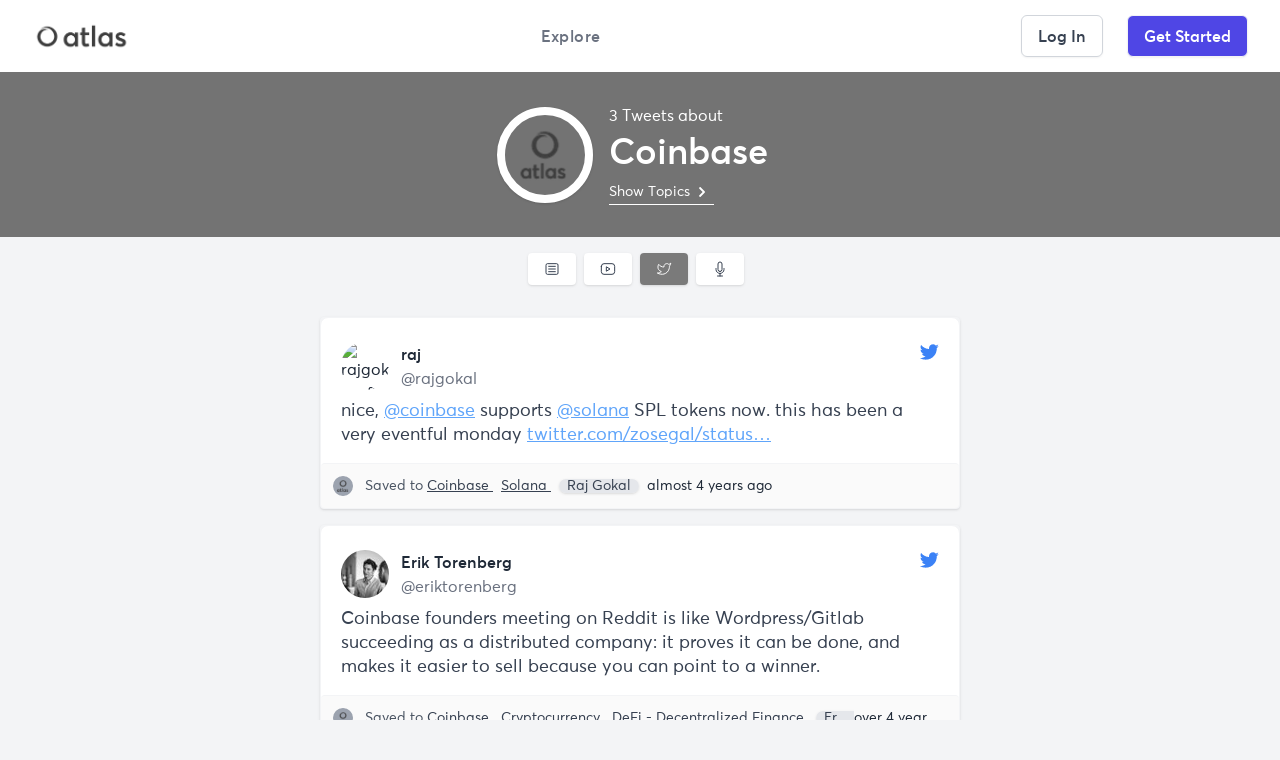

--- FILE ---
content_type: text/html; charset=utf-8
request_url: https://atlas.fm/atlascontent/coinbase
body_size: 7667
content:
<!DOCTYPE html>
<html lang="en">
  <head>
    <meta content="text/html; charset=UTF-8" http-equiv="Content-Type"/>
    <meta name="viewport" content="width=device-width, initial-scale=1" />
    <title>Atlas Content&#39;s Tweets about Coinbase</title>
    <meta name="csrf-param" content="authenticity_token" />
<meta name="csrf-token" content="CQOnhr3ZNtU8D+qyvun+MPW8lToA/Dpw6GZPqfIu239lXRMqOYX+fUYw5kNNl8yy08lu5xIQWoGgLDwFCSrXbA==" />
    <link rel="stylesheet" media="all" href="/assets/application-14deab4a2361ca5be97bf9d8d86ac5c65388d1b59218ef8f6412e46fe49d8a40.css" data-turbolinks-track="reload" />
    <link href="/css/tailwind.css" rel="stylesheet"></link>
  <link href="/css/averta.css" rel="stylesheet" ></link>
<link href="/css/custom.css?version=2" rel="stylesheet"></link>
<link href="/css/choices.min.css" rel="stylesheet" ></link>
<link href="https://cdn.base-styles.com/base-styles.css" rel="stylesheet"></link>
<script crossorigin="anonymous" integrity="sha384-cZuAZ+ZbwkNRnrKi05G/fjBX+azI9DNOkNYysZ0I/X5ZFgsmMiBXgDZof30F5ofc" src="https://unpkg.com/htmx.org@1.8.0"></script>
<script src="https://unpkg.com/hyperscript.org@0.9.7"></script>
<script async src="https://cdn.jsdelivr.net/npm/algoliasearch@3.32.0/dist/algoliasearchLite.min.js" ></script>
<script async src="https://cdn.jsdelivr.net/npm/instantsearch.js@3.0.0"></script>
<script async src="/js/sortable.min.js"></script>
<script async src="/js/alpine.min.js"></script>
<script src="/assets/application-0b877a087bb84b9c8d62906a8d694e53ce8aca4c0cee78323b2cef661bb79314.js" data-turbolinks-track="reload"></script>
<script async src="/js/custom.js"></script>
<script async src="/js/choices.min.js"></script>

<link href="https://unpkg.com/simplebar@latest/dist/simplebar.css" rel="stylesheet"></link>
<script src="https://unpkg.com/simplebar@latest/dist/simplebar.min.js"></script>
<link href="https://atlas.fm/assets/apple-icon-57x57-aa3e0e14cf0300e2ca41214a3d439e0a3fd4fc38302da3062492cbbe173f502b.png" rel="apple-touch-icon" sizes="57x57"></link>
<link href="https://atlas.fm/assets/apple-icon-60x60-c760169a8a40ff35d0e4434d4b8ed05ad8cc7c2147222d9ec6b75629a05f1252.png" rel="apple-touch-icon" sizes="60x60"></link>
<link href="https://atlas.fm/assets/apple-icon-72x72-cf5197ce55c700ca2367de73edd04cbf748fe43c825ac1614edc83bbb1eb1c15.png" rel="apple-touch-icon" sizes="72x72"></link>
<link href="https://atlas.fm/assets/apple-icon-76x76-d4ca7aba9e5c344bf01fb7dc542c365731c75d04196569fce633e9ea8a688049.png" rel="apple-touch-icon" sizes="76x76"></link>
<link href="https://atlas.fm/assets/apple-icon-114x114-8f64ee50743603261286fd7c068b2bab8440d16d9f0fcb957d8730eff08aebee.png" rel="apple-touch-icon" sizes="114x114"></link>
<link href="https://atlas.fm/assets/apple-icon-120x120-2c32baac923e636822753b9dfef4dc13a5881b82c97c34057dc678c173e76f78.png" rel="apple-touch-icon" sizes="120x120"></link>
<link href="https://atlas.fm/assets/apple-icon-144x144-54230b5b42201b2d107bbccad6caba7d67e4371fd95d34e63cfcb57bb5291a47.png" rel="apple-touch-icon" sizes="144x144"></link>
<link href="https://atlas.fm/assets/apple-icon-152x152-63babd5acc72e8c2fb27b30c95e21f01054dc4bd69ad080d0a518582d755c704.png" rel="apple-touch-icon" sizes="152x152"></link>
<link href="https://atlas.fm/assets/apple-icon-180x180-97df36af99ba89e790823581556324ead48bad72864c9b3b99f3aeaae52e1df0.png" rel="apple-touch-icon" sizes="180x180"></link>
<link href="https://atlas.fm/assets/android-icon-192x192-787d72fc6292fd45913d1fa5dd4f77b863fabfdd09be081b74667be8c1e786ec.png" rel="icon" sizes="192x192" type="image/png"></link>
<link href="https://atlas.fm/assets/favicon-32x32-0fc7375e3b47489b240c64449bee7622f2d2fd465800d22c779a9024743df802.png" rel="icon" sizes="32x32" type="image/png"></link>
<link href="https://atlas.fm/assets/favicon-96x96-eda18d2fa16b3b9ee1cef41bbe82d953d184ff40a9b7ad15beed17033a5fb340.png" rel="icon" sizes="96x96" type="image/png"></link>
<link href="https://atlas.fm/assets/favicon-16x16-9fbb2f351c1a55a633d4980ddc6f00af92f76d87840e0a7376a5d5ddf9bf646e.png" rel="icon" sizes="16x16" type="image/png"></link>
<link href="https://atlas.fm/assets/manifest-2023f62e376578fede4ef5a66f83d89f6fa77f2a948ceb10c95d91c2fdaf567e.json" rel="manifest"></link>
<meta content="https://atlas.fm/assets/ms-icon-144x144-54230b5b42201b2d107bbccad6caba7d67e4371fd95d34e63cfcb57bb5291a47.png" name="msapplication-TileImage"/>
<meta content="#ffffff" name="msapplication-TileColor"/>
<meta content="#ffffff" name="theme-color"/>
<meta content="Atlas: Collect, summarise, and share across the web." name="description"/>
  <script>
    window.$crisp=[];window.CRISP_WEBSITE_ID="51c90238-a89b-474b-8a95-b717e47a1764";(function(){d=document;s=d.createElement("script");s.src="https://client.crisp.chat/l.js";s.async=1;d.getElementsByTagName("head")[0].appendChild(s);})();
  </script>

<style>
  :root {
    --ui-font-family-headers: 'Averta';
  }
</style>
</head>
<body class="bg-gray-100 text-gray-700" style="">
  <div id="atlas-body">
    <div class="ui modal" id="sidecar"></div>
    <div class="drawer full-height shadow" id="drawer"></div>
    <div class="drawer full-height shadow" id="left-drawer"></div>
    <div class="mx-auto">
      <!-- This example requires Tailwind CSS v2.0+ -->
<nav class='bg-white shadow mx-auto top-0 z-40'>
<div class='container max-w-7xl mx-auto px-2 sm:px-6 lg:px-8'>
<div class='relative flex justify-between items-center'>
<div class='absolute inset-y-0 left-0 items-center sm:hidden' x-data='{showMenu : false}'>
<!-- Mobile menu button -->
<button @click.prevent='showMenu = !showMenu' aria-controls='mobile-menu' aria-expanded='false' class='hidden items-center py-5 justify-center p-1 rounded-md text-gray-400 hover:text-gray-500 hover:bg-gray-100 focus:outline-none' type='button'>
<span class='sr-only'>Open main menu</span>
<!--
Icon when menu is closed.
Heroicon name: outline/menu
Menu open: "hidden", Menu closed: "block"
-->
<svg aria-hidden='true' class='block h-6 w-6' fill='none' stroke='currentColor' viewbox='0 0 24 24' x-show='!showMenu' xmlns='http://www.w3.org/2000/svg'>
<path d='M4 6h16M4 12h16M4 18h16' stroke-linecap='round' stroke-linejoin='round' stroke-width='2'></path>
</svg>
<!--
Icon when menu is open.
Heroicon name: outline/x
Menu open: "block", Menu closed: "hidden"
-->
<svg fill='#A0AEC0' height='24px' viewbox='0 0 24 24' width='24px' x-cloak='true' x-show='showMenu' xmlns='http://www.w3.org/2000/svg'>
<path d='M0 0h24v24H0z' fill='none'></path>
<path d='M19 6.41L17.59 5 12 10.59 6.41 5 5 6.41 10.59 12 5 17.59 6.41 19 12 13.41 17.59 19 19 17.59 13.41 12z'></path>
</svg>
</button>
<div @click.away='showMenu = false' aria-labelledby='user-menu' aria-orientation='vertical' class='text-center py-2 w-48 bg-white rounded-b-lg shadow-xl' role='menu' x-cloak='true' x-show='showMenu' x-transition:enter='transition ease-in-out duration-300' x-transition:enter-end='opacity-100 transform scale-x-100 translate-x-0' x-transition:enter-start='opacity-0 transform scale-x-0 -translate-x-1/2' x-transition:leave='transition ease-in-out duration-300' x-transition:leave-end='opacity-0 transform scale-x-0 -translate-x-1/2' x-transition:leave-start='opacity-100 transform scale-x-100 translate-x-0'>
<a class='tracking-wide px-5 inline-flex items-center py-2 text-gray-700 font-semibold border-transparent hover:border-gray-300 hover:bg-gray-100 hover:text-gray-700 text-gray-500' href='/creators'>
Explore
</a>
<a class="mt-3 font-semibold rounded-md text-center shadow-md mx-5 mb-2 focus:outline-none focus:shadow-outline-indigo focus:border-indigo-700 focus:ring-2 focus:ring-offset-2 focus:ring-indigo-500 active:bg-indigo-700 hover:bg-gray-100  transition duration-150 ease-in-out sm:hidden md:hidden block px-4 py-2 text-base text-gray-700 hover:bg-gray-100" href="/users/sign_in">Log In</a>
<a class='text-center mx-5 rounded-md sm:hidden md:hidden block px-4 py-2 text-base font-semibold hover:bg-gray-100 bg-indigo-600 hover:bg-indigo-400 text-white hover:text-gray-200' href='/users/sign_up' role='menuitem'>
Get Started
</a>
<a class='hidden text-center mx-5 sm:hidden md:hidden block pt-4' href='#' role='menuitem'>
<img style="width: 150px" src="/assets/google_store-1849d13f36b95abbc646f5bd7bc9cbac354496947e34e03952589dbfdb3d29c8.png" />
</a>
<a class='hidden text-center mx-5 sm:hidden md:hidden block pb-3 px-3' href='#' role='menuitem'>
<img style="width: 150px" src="/assets/app_store-691e194f331e367c7669876ec8a81b9a001e645af8a81d9b33c041d7b1f573b6.png" />
</a>
</div>
</div>
<div class='flex-1 flex items-center justify-center sm:items-stretch sm:justify-start py-4 sm:py-0'>
<div class='flex-shrink-0 flex items-center'>
<a href='/'>
<img style="width: 100px; height: 31px" alt="Atlas Logo" src="/assets/logo-landscape-ef2cb2e172b3e9844dd97ed4740380022cf9a7e8f7527a8980f7b7e5238230bb.png" />
</a>
</div>
<div class='hidden sm:ml-6 sm:flex justify-center flex-1'>
<!-- Current: "hover:text-indigo-500 text-indigo-600", Default: "border-transparent text-gray-500 hover:border-gray-300 hover:text-gray-700" -->
<a class='tracking-wide px-5 inline-flex items-center py-6 font-bold text-gray-500 border-transparent hover:border-gray-300 hover:bg-gray-100 hover:text-gray-700' href='/creators'>
Explore
</a>
</div>
</div>
<div class='hidden sm:inline absolute inset-y-0 right-0 flex items-center pr-2 sm:static sm:inset-auto sm:ml-6 sm:pr-0'>
<div class='ml-3 relative'>
<div>
<button>
<a class="font-bold border-gray-300 inline-flex justify-center px-4 py-2 border shadow-sm text-base font-medium rounded-md focus:outline-none focus:shadow-outline-indigo focus:border-indigo-700 focus:ring-2 focus:ring-offset-2 focus:ring-indigo-500 active:bg-indigo-700 hover:bg-gray-100  transition duration-150 ease-in-out" href="/users/sign_in">Log In</a>
</button>
</div>
</div>
</div>
<div class='hidden sm:inline absolute inset-y-0 right-0 flex items-center pr-2 sm:static sm:inset-auto sm:ml-6 sm:pr-0'>
<div class='relative'>
<div>
<button>
<a class="font-bold   inline-flex justify-center px-4 py-2 border border-gray-100 shadow-sm text-base font-medium rounded-md focus:outline-none focus:shadow-outline-indigo focus:border-indigo-700 focus:ring-2 focus:ring-offset-2 focus:ring-indigo-500 active:bg-indigo-700 hover:bg-gray-100  transition duration-150 ease-in-out bg-indigo-600 hover:bg-indigo-400 text-white hover:text-gray-200" href="/users/sign_up">Get Started</a>
</button>
</div>
</div>
</div>
</div>
</div>
</nav>

      <div class="hidden fixed inset-0 flex items-end justify-center px-4 py-6 pointer-events-none sm" id="notifs"></div>
      <div id="main-content" class="main-inner">
        

<style type="text/css">

  .topic-link, .profile-card {
    transition:  all .2s cubic-bezier(.22, .61, .36, 1);
  }

  .topic-link:hover {
    background-color: rgb(243 244 246) ;
    transform:  translateY(-2px);
  }
  
  .profile-card:hover {
    transform:  translateY(-3px);
  }

    .profile-header-background {
      background-color: #737373;
      color: #ffffff;
    }

    .topic-link.active {
      background-color: #737373f0;
      color: #fffffff0;
    }

    .topic-link.active:hover {
      background-color: #737373;
      color: #ffffff;
    }

    .block-type-button.active  {
      transition:         all .2s cubic-bezier(.22, .61, .36, 1);
      background-color: #737373f0;
      color: #fffffff0;
    }

    .block-type-button.active:hover  {
      background-color: #737373;
      color: #ffffff;
    }



</style>

<div class="profile-header-background">
  <div class="max-w-7xl m-auto px-5 flex justify-center" id="page-title-info" hx-swap-oob="true">
    <div class="flex py-5"> 
      <a class="flex items-center" hx-get="/atlascontent" hx-target="#block-content" hx-swap="outerHTML" href="/atlascontent" hx-push-url="true" >
        <img alt="Atlas Content's Profile Photo" class="hidden md:block rounded-full w-24 h-24 shadow border border-8 border-white self-center" src="//atlasappimages.s3.amazonaws.com/production/users/10/medium/atlas.png?1620616785">
      </a>
      
      <div class="py-3 px-4 text-center md:text-left ">
        <div class="text-base mb-1">
          3 Tweets about
        </div>
        <div class="text-4xl font-bold flex items-center">
          Coinbase
        </div>

        <a class="cursor-pointer inline-block pt-2 border-b border-white" hx-get="/atlascontent/topics" hx-target="#drawer" _="on click call window.showDrawer()" >
          <div class="flex text-sm items-center">
            Show Topics
            <svg xmlns="http://www.w3.org/2000/svg" viewBox="0 0 24 24" width="24" fill="currentColor" height="24"><path class="heroicon-ui" d="M9.3 8.7a1 1 0 0 1 1.4-1.4l4 4a1 1 0 0 1 0 1.4l-4 4a1 1 0 0 1-1.4-1.4l3.29-3.3-3.3-3.3z"></path></svg>

          </div>
        </a>

          <div class=" hidden text-xs mt-2 flex">
            <div class="flex items-center">
              A topic by <a class="underline ml-1" href="/atlascontent">Atlas Content</a>
            </div>
          </div>
      </div>
    </div>
  </div>
</div>


<div class="px-4 m-auto max-w-7xl w-full overflow-x-scroll overflow-y-hidden whitespace-nowrap flex justify-center py-4"  id="block-type-menu" hx-swap-oob="true">


      <a _="on click remove .active from .block-type-button then add .active to me then make a <div.shimmer.shadow.rounded/> then put it into #block-content" class=" transition inline-block cursor-pointer bg-white px-4 py-2 shadow rounded mr-2 block-type-button hover:shadow-md hover:bg-gray-100" hx-push-url="true" hx-select="#block-content" hx-target="#block-content" hx-get="/atlascontent/coinbase/articles" hx-swap="outerHTML" href="/atlascontent/coinbase/articles">
        <span class="hidden">
          Blog Posts
          <span class="secondary hidden md:flex pl-2">
            (3)
          </span>
        </span>
        <span class="flex">
          <svg xmlns="http://www.w3.org/2000/svg" class="icon icon-tabler icon-tabler-article h-4" viewBox="0 0 24 24" stroke-width="1.5" stroke="currentColor" fill="none" stroke-linecap="round" stroke-linejoin="round">
  <path stroke="none" d="M0 0h24v24H0z" fill="none"></path>
  <path d="M3 4m0 2a2 2 0 0 1 2 -2h14a2 2 0 0 1 2 2v12a2 2 0 0 1 -2 2h-14a2 2 0 0 1 -2 -2z"></path>
  <path d="M7 8h10"></path>
  <path d="M7 12h10"></path>
  <path d="M7 16h10"></path>
</svg>

        </span>
      </a>


      <a _="on click remove .active from .block-type-button then add .active to me then make a <div.shimmer.shadow.rounded/> then put it into #block-content" class=" transition inline-block cursor-pointer bg-white px-4 py-2 shadow rounded mr-2 block-type-button hover:shadow-md hover:bg-gray-100" hx-push-url="true" hx-select="#block-content" hx-target="#block-content" hx-get="/atlascontent/coinbase/videos" hx-swap="outerHTML" href="/atlascontent/coinbase/videos">
        <span class="hidden">
          Youtube Videos
          <span class="secondary hidden md:flex pl-2">
            (2)
          </span>
        </span>
        <span class="flex">
          <svg xmlns="http://www.w3.org/2000/svg" class="icon icon-tabler icon-tabler-brand-youtube h-4" viewBox="0 0 24 24" stroke-width="1.5" stroke="currentColor" fill="none" stroke-linecap="round" stroke-linejoin="round">
  <path stroke="none" d="M0 0h24v24H0z" fill="none"></path>
  <path d="M2 8a4 4 0 0 1 4 -4h12a4 4 0 0 1 4 4v8a4 4 0 0 1 -4 4h-12a4 4 0 0 1 -4 -4v-8z"></path>
  <path d="M10 9l5 3l-5 3z"></path>
</svg>

        </span>
      </a>




      <a _="on click remove .active from .block-type-button then add .active to me then make a <div.shimmer.shadow.rounded/> then put it into #block-content" class="active transition inline-block cursor-pointer bg-white px-4 py-2 shadow rounded mr-2 block-type-button hover:shadow-md hover:bg-gray-100" hx-push-url="true" hx-select="#block-content" hx-target="#block-content" hx-get="/atlascontent/coinbase/tweets" hx-swap="outerHTML" href="/atlascontent/coinbase/tweets">
        <span class="hidden">
          Tweets
          <span class="secondary hidden md:flex pl-2">
            (3)
          </span>
        </span>
        <span class="flex">
          <svg xmlns="http://www.w3.org/2000/svg" class="icon icon-tabler icon-tabler-brand-twitter h-4" viewBox="0 0 24 24" stroke-width="1.5" stroke="currentColor" fill="none" stroke-linecap="round" stroke-linejoin="round">
  <path stroke="none" d="M0 0h24v24H0z" fill="none"></path>
  <path d="M22 4.01c-1 .49 -1.98 .689 -3 .99c-1.121 -1.265 -2.783 -1.335 -4.38 -.737s-2.643 2.06 -2.62 3.737v1c-3.245 .083 -6.135 -1.395 -8 -4c0 0 -4.182 7.433 4 11c-1.872 1.247 -3.739 2.088 -6 2c3.308 1.803 6.913 2.423 10.034 1.517c3.58 -1.04 6.522 -3.723 7.651 -7.742a13.84 13.84 0 0 0 .497 -3.753c0 -.249 1.51 -2.772 1.818 -4.013z"></path>
</svg>

        </span>
      </a>






      <a _="on click remove .active from .block-type-button then add .active to me then make a <div.shimmer.shadow.rounded/> then put it into #block-content" class=" transition inline-block cursor-pointer bg-white px-4 py-2 shadow rounded mr-2 block-type-button hover:shadow-md hover:bg-gray-100" hx-push-url="true" hx-select="#block-content" hx-target="#block-content" hx-get="/atlascontent/coinbase/podcasts" hx-swap="outerHTML" href="/atlascontent/coinbase/podcasts">
        <span class="hidden">
          Podcast Episodes
          <span class="secondary hidden md:flex pl-2">
            (2)
          </span>
        </span>
        <span class="flex">
          <svg xmlns="http://www.w3.org/2000/svg" fill="none" viewBox="0 0 24 24" stroke-width="1.5" stroke="currentColor" class="h-4">
  <path stroke-linecap="round" stroke-linejoin="round" d="M12 18.75a6 6 0 0 0 6-6v-1.5m-6 7.5a6 6 0 0 1-6-6v-1.5m6 7.5v3.75m-3.75 0h7.5M12 15.75a3 3 0 0 1-3-3V4.5a3 3 0 1 1 6 0v8.25a3 3 0 0 1-3 3Z"></path>
</svg>

        </span>
      </a>

</div>
<div class="m-auto max-w-7xl">

  <div id="block-content" class="max-w-2xl m-auto">


    <div class=" block-content-1">

        <div class="relative w-full">
          <div class='mx-4 shadow rounded' id='card_23525'>
<div class='mt-2 sm:mt-4' x-data='{ openMedia: true, hovering: false, showNotes: false }'>
<div class='bg-white hover:shadow w-full relative inline-block mx-auto rounded-lg shadow-xs border border-gray-100 bg-white dark:bg-darkGray-800 text-gray-800 dark:text-gray-100 pt-3'>
<div class='w-full flex px-5 pt-3'>
<div class='overflow-hidden rounded-full w-12 h-12'>
<a aria-label='Visit tweet on raj&#39;s profile' href='' rel='noreferrer' target='_blank'>
<img alt='rajgokal profile photo' class='w-12 h-12' loading='lazy' src=''>
</a>
</div>
<div class='flex-grow pl-3'>
<div class='flex justify-between'>
<div>
<h6 class='font-bold text-style-1 inline'>
<a aria-label='Visit tweet on raj&#39;s profile' class='hover:underline' href='' rel='noreferrer' target='_blank'>
raj
</a>
</h6>
</div>
<div class='flex flex-col'>
<a aria-label='Visit tweet on raj&#39;s profile' href='https://twitter.com/rajgokal/status/1488263661550514180' rel='noreferrer' target='_blank'>
<svg class='w-5 h-5 text-blue-500' fill='currentColor' stroke='none' viewbox='0 0 24 24' xmlns='http://www.w3.org/2000/svg'>
<g>
<path d='M23.643 4.937c-.835.37-1.732.62-2.675.733.962-.576 1.7-1.49 2.048-2.578-.9.534-1.897.922-2.958 1.13-.85-.904-2.06-1.47-3.4-1.47-2.572 0-4.658 2.086-4.658 4.66 0 .364.042.718.12 1.06-3.873-.195-7.304-2.05-9.602-4.868-.4.69-.63 1.49-.63 2.342 0 1.616.823 3.043 2.072 3.878-.764-.025-1.482-.234-2.11-.583v.06c0 2.257 1.605 4.14 3.737 4.568-.392.106-.803.162-1.227.162-.3 0-.593-.028-.877-.082.593 1.85 2.313 3.198 4.352 3.234-1.595 1.25-3.604 1.995-5.786 1.995-.376 0-.747-.022-1.112-.065 2.062 1.323 4.51 2.093 7.14 2.093 8.57 0 13.255-7.098 13.255-13.254 0-.2-.005-.402-.014-.602.91-.658 1.7-1.477 2.323-2.41z'></path>
</g>
</svg>
</a>
</div>
</div>
<div class='text-gray-500 dark:text-gray-100'>
<a aria-label='Visit tweet on raj&#39;s profile' class='text-style-2 hover:underline' href='' rel='noreferrer' target='_blank'>
@rajgokal
</a>
</div>
</div>
</div>
<div class='w-full flex px-5 mt-2 flex-col text-lg'>
<p class='text-gray-700 whitespace-pre-line leading-6'>nice, <a class='text-blue-400 underline' href='https://twitter.com/coinbase' target='_blank'>@coinbase</a> supports <a class='text-blue-400 underline' href='https://twitter.com/solana' target='_blank'>@solana</a> SPL tokens now.

this has been a very eventful monday <a class='text-blue-400 underline' href='https://twitter.com/zosegal/status/1488234059914379264' target='_blank'>twitter.com/zosegal/status…</a></p>
</div>
<div class='w-full flex px-5 mt-2 hidden'>
<div class='inline-flex items-center text-gray-400 mt-2'>
<svg class='w-5 h-5 mr-1' fill='none' stroke='currentColor' viewbox='0 0 24 24' xmlns='http://www.w3.org/2000/svg'>
<path d='M4.318 6.318a4.5 4.5 0 000 6.364L12 20.364l7.682-7.682a4.5 4.5 0 00-6.364-6.364L12 7.636l-1.318-1.318a4.5 4.5 0 00-6.364 0z' stroke-linecap='round' stroke-linejoin='round' stroke-width='1'></path>
</svg>
<a aria-label='Visit tweet on raj&#39;s profile' class='hover:underline' href='https://twitter.com/rajgokal/status/1488263661550514180' rel='noreferrer' target='_blank'>765</a>
<p class='text-gray-400 ml-4'>
<a aria-label='Visit tweet on raj&#39;s profile' class='hover:underline' href='https://twitter.com/rajgokal/status/1488263661550514180' rel='noreferrer' target='_blank'> 9:31 PM · Jan 31, 2022</a>
</p>
</div>
</div>
<div class='px-3 flex justify-between bg-gray-100 py-2 rounded border-t border-gray-100 mt-4' style='background: #fafafa;'>
<div class='flex items-center mb-1 mt-1 truncate'>
<img alt='' class='h-5 w-5 rounded-full bg-gray-400 flex items-center justify-center mr-1' src='//atlasappimages.s3.amazonaws.com/production/users/10/thumb/atlas.png?1620616785'>
<div class='text-gray-600 text-sm pl-2 truncate'>
Saved to
<a class='my-1 mr-2 text-sm text-gray-700 underline truncate' href='/atlascontent/coinbase'>
Coinbase
</a>
<a class='my-1 mr-2 text-sm text-gray-700 underline truncate' href='/atlascontent/solana-3'>
Solana
</a>
<a class='my-1 mr-2 text-sm text-gray-700 hover:text-gray-600 hover:underline bg-gray-200 shadow rounded-full px-2' href='/creators/raj-gokal'>
Raj Gokal
</a>
</div>
<div class='truncate text-sm'>
almost 4 years ago
</div>
</div>

</div>
</div>
</div>
</div>


          <div class="absolute" style="background: rgba(255,255,255,0.5); bottom:15px;right:25px">
            <div class='flex items-center justify-end text-gray-500 text-sm'>
</div>

          </div>
        </div>
        <div class="relative w-full">
          <div class='mx-4 shadow rounded' id='card_16139'>
<div class='mt-2 sm:mt-4' x-data='{ openMedia: true, hovering: false, showNotes: false }'>
<div class='bg-white hover:shadow w-full relative inline-block mx-auto rounded-lg shadow-xs border border-gray-100 bg-white dark:bg-darkGray-800 text-gray-800 dark:text-gray-100 pt-3'>
<div class='w-full flex px-5 pt-3'>
<div class='overflow-hidden rounded-full w-12 h-12'>
<a aria-label='Visit tweet on Erik Torenberg&#39;s profile' href='' rel='noreferrer' target='_blank'>
<img alt='eriktorenberg profile photo' class='w-12 h-12' loading='lazy' src='//atlasappimages.s3.amazonaws.com/production/attachments/1845/original/data?1652976024'>
</a>
</div>
<div class='flex-grow pl-3'>
<div class='flex justify-between'>
<div>
<h6 class='font-bold text-style-1 inline'>
<a aria-label='Visit tweet on Erik Torenberg&#39;s profile' class='hover:underline' href='' rel='noreferrer' target='_blank'>
Erik Torenberg
</a>
</h6>
</div>
<div class='flex flex-col'>
<a aria-label='Visit tweet on Erik Torenberg&#39;s profile' href='https://twitter.com/eriktorenberg/status/1382568028961976323' rel='noreferrer' target='_blank'>
<svg class='w-5 h-5 text-blue-500' fill='currentColor' stroke='none' viewbox='0 0 24 24' xmlns='http://www.w3.org/2000/svg'>
<g>
<path d='M23.643 4.937c-.835.37-1.732.62-2.675.733.962-.576 1.7-1.49 2.048-2.578-.9.534-1.897.922-2.958 1.13-.85-.904-2.06-1.47-3.4-1.47-2.572 0-4.658 2.086-4.658 4.66 0 .364.042.718.12 1.06-3.873-.195-7.304-2.05-9.602-4.868-.4.69-.63 1.49-.63 2.342 0 1.616.823 3.043 2.072 3.878-.764-.025-1.482-.234-2.11-.583v.06c0 2.257 1.605 4.14 3.737 4.568-.392.106-.803.162-1.227.162-.3 0-.593-.028-.877-.082.593 1.85 2.313 3.198 4.352 3.234-1.595 1.25-3.604 1.995-5.786 1.995-.376 0-.747-.022-1.112-.065 2.062 1.323 4.51 2.093 7.14 2.093 8.57 0 13.255-7.098 13.255-13.254 0-.2-.005-.402-.014-.602.91-.658 1.7-1.477 2.323-2.41z'></path>
</g>
</svg>
</a>
</div>
</div>
<div class='text-gray-500 dark:text-gray-100'>
<a aria-label='Visit tweet on Erik Torenberg&#39;s profile' class='text-style-2 hover:underline' href='' rel='noreferrer' target='_blank'>
@eriktorenberg
</a>
</div>
</div>
</div>
<div class='w-full flex px-5 mt-2 flex-col text-lg'>
<p class='text-gray-700 whitespace-pre-line leading-6'>Coinbase founders meeting on Reddit is like Wordpress/Gitlab succeeding as a distributed company: it proves it can be done, and makes it easier to sell because you can point to a winner.</p>
</div>
<div class='w-full flex px-5 mt-2 hidden'>
<div class='inline-flex items-center text-gray-400 mt-2'>
<svg class='w-5 h-5 mr-1' fill='none' stroke='currentColor' viewbox='0 0 24 24' xmlns='http://www.w3.org/2000/svg'>
<path d='M4.318 6.318a4.5 4.5 0 000 6.364L12 20.364l7.682-7.682a4.5 4.5 0 00-6.364-6.364L12 7.636l-1.318-1.318a4.5 4.5 0 00-6.364 0z' stroke-linecap='round' stroke-linejoin='round' stroke-width='1'></path>
</svg>
<a aria-label='Visit tweet on Erik Torenberg&#39;s profile' class='hover:underline' href='https://twitter.com/eriktorenberg/status/1382568028961976323' rel='noreferrer' target='_blank'>33</a>
<p class='text-gray-400 ml-4'>
<a aria-label='Visit tweet on Erik Torenberg&#39;s profile' class='hover:underline' href='https://twitter.com/eriktorenberg/status/1382568028961976323' rel='noreferrer' target='_blank'> 5:34 AM · Apr 15, 2021</a>
</p>
</div>
</div>
<div class='px-3 flex justify-between bg-gray-100 py-2 rounded border-t border-gray-100 mt-4' style='background: #fafafa;'>
<div class='flex items-center mb-1 mt-1 truncate'>
<img alt='' class='h-5 w-5 rounded-full bg-gray-400 flex items-center justify-center mr-1' src='//atlasappimages.s3.amazonaws.com/production/users/10/thumb/atlas.png?1620616785'>
<div class='text-gray-600 text-sm pl-2 truncate'>
Saved to
<a class='my-1 mr-2 text-sm text-gray-700 underline truncate' href='/atlascontent/coinbase'>
Coinbase
</a>
<a class='my-1 mr-2 text-sm text-gray-700 underline truncate' href='/atlascontent/cryptocurrency-2'>
Cryptocurrency
</a>
<a class='my-1 mr-2 text-sm text-gray-700 underline truncate' href='/atlascontent/defi-decentralized-finance'>
DeFi - Decentralized Finance
</a>
<a class='my-1 mr-2 text-sm text-gray-700 hover:text-gray-600 hover:underline bg-gray-200 shadow rounded-full px-2' href='/creators/erik-torenberg'>
Erik Torenberg
</a>
</div>
<div class='truncate text-sm'>
over 4 years ago
</div>
</div>

</div>
</div>
</div>
</div>


          <div class="absolute" style="background: rgba(255,255,255,0.5); bottom:15px;right:25px">
            <div class='flex items-center justify-end text-gray-500 text-sm'>
</div>

          </div>
        </div>
        <div class="relative w-full">
          <div class='mx-4 shadow rounded' id='card_13491'>
<div class='mt-2 sm:mt-4' x-data='{ openMedia: true, hovering: false, showNotes: false }'>
<div class='bg-white hover:shadow w-full relative inline-block mx-auto rounded-lg shadow-xs border border-gray-100 bg-white dark:bg-darkGray-800 text-gray-800 dark:text-gray-100 pt-3'>
<div class='w-full flex px-5 pt-3'>
<div class='overflow-hidden rounded-full w-12 h-12'>
<a aria-label='Visit tweet on Sam Parr ⚪️&#39;s profile' href='' rel='noreferrer' target='_blank'>
<img alt='theSamParr profile photo' class='w-12 h-12' loading='lazy' src=''>
</a>
</div>
<div class='flex-grow pl-3'>
<div class='flex justify-between'>
<div>
<h6 class='font-bold text-style-1 inline'>
<a aria-label='Visit tweet on Sam Parr ⚪️&#39;s profile' class='hover:underline' href='' rel='noreferrer' target='_blank'>
Sam Parr ⚪️
</a>
</h6>
</div>
<div class='flex flex-col'>
<a aria-label='Visit tweet on Sam Parr ⚪️&#39;s profile' href='https://twitter.com/theSamParr/status/1382380893835198469' rel='noreferrer' target='_blank'>
<svg class='w-5 h-5 text-blue-500' fill='currentColor' stroke='none' viewbox='0 0 24 24' xmlns='http://www.w3.org/2000/svg'>
<g>
<path d='M23.643 4.937c-.835.37-1.732.62-2.675.733.962-.576 1.7-1.49 2.048-2.578-.9.534-1.897.922-2.958 1.13-.85-.904-2.06-1.47-3.4-1.47-2.572 0-4.658 2.086-4.658 4.66 0 .364.042.718.12 1.06-3.873-.195-7.304-2.05-9.602-4.868-.4.69-.63 1.49-.63 2.342 0 1.616.823 3.043 2.072 3.878-.764-.025-1.482-.234-2.11-.583v.06c0 2.257 1.605 4.14 3.737 4.568-.392.106-.803.162-1.227.162-.3 0-.593-.028-.877-.082.593 1.85 2.313 3.198 4.352 3.234-1.595 1.25-3.604 1.995-5.786 1.995-.376 0-.747-.022-1.112-.065 2.062 1.323 4.51 2.093 7.14 2.093 8.57 0 13.255-7.098 13.255-13.254 0-.2-.005-.402-.014-.602.91-.658 1.7-1.477 2.323-2.41z'></path>
</g>
</svg>
</a>
</div>
</div>
<div class='text-gray-500 dark:text-gray-100'>
<a aria-label='Visit tweet on Sam Parr ⚪️&#39;s profile' class='text-style-2 hover:underline' href='' rel='noreferrer' target='_blank'>
@theSamParr
</a>
</div>
</div>
</div>
<div class='w-full flex px-5 mt-2 flex-col text-lg'>
<p class='text-gray-700 whitespace-pre-line leading-6'>Coinbase founder Brian Armstrong will be worth ~$20 billion by end of day (he owns 20% of coinbase). 

Prior to starting Coinbase in 2012, he worked at Airbnb and Deloitte.

The fact that someone created that much wealth in such a short time is amazing.

I love the internet</p>
</div>
<div class='w-full flex px-5 mt-2 hidden'>
<div class='inline-flex items-center text-gray-400 mt-2'>
<svg class='w-5 h-5 mr-1' fill='none' stroke='currentColor' viewbox='0 0 24 24' xmlns='http://www.w3.org/2000/svg'>
<path d='M4.318 6.318a4.5 4.5 0 000 6.364L12 20.364l7.682-7.682a4.5 4.5 0 00-6.364-6.364L12 7.636l-1.318-1.318a4.5 4.5 0 00-6.364 0z' stroke-linecap='round' stroke-linejoin='round' stroke-width='1'></path>
</svg>
<a aria-label='Visit tweet on Sam Parr ⚪️&#39;s profile' class='hover:underline' href='https://twitter.com/theSamParr/status/1382380893835198469' rel='noreferrer' target='_blank'>5223</a>
<p class='text-gray-400 ml-4'>
<a aria-label='Visit tweet on Sam Parr ⚪️&#39;s profile' class='hover:underline' href='https://twitter.com/theSamParr/status/1382380893835198469' rel='noreferrer' target='_blank'> 5:11 PM · Apr 14, 2021</a>
</p>
</div>
</div>
<div class='px-3 flex justify-between bg-gray-100 py-2 rounded border-t border-gray-100 mt-4' style='background: #fafafa;'>
<div class='flex items-center mb-1 mt-1 truncate'>
<img alt='' class='h-5 w-5 rounded-full bg-gray-400 flex items-center justify-center mr-1' src='//atlasappimages.s3.amazonaws.com/production/users/10/thumb/atlas.png?1620616785'>
<div class='text-gray-600 text-sm pl-2 truncate'>
Saved to
<a class='my-1 mr-2 text-sm text-gray-700 underline truncate' href='/atlascontent/cryptocurrency-2'>
Cryptocurrency
</a>
<a class='my-1 mr-2 text-sm text-gray-700 underline truncate' href='/atlascontent/coinbase'>
Coinbase
</a>
<a class='my-1 mr-2 text-sm text-gray-700 underline truncate' href='/atlascontent/investing-3'>
Investing
</a>
<a class='my-1 mr-2 text-sm text-gray-700 underline truncate' href='/atlascontent/the-internet'>
The Internet
</a>
<a class='my-1 mr-2 text-sm text-gray-700 hover:text-gray-600 hover:underline bg-gray-200 shadow rounded-full px-2' href='/creators/sam-parr'>
Sam Parr
</a>
<a class='my-1 mr-2 text-sm text-gray-700 hover:text-gray-600 hover:underline bg-gray-200 shadow rounded-full px-2' href='/creators/brian-armstrong'>
Brian Armstrong
</a>
</div>
<div class='truncate text-sm'>
over 4 years ago
</div>
</div>

</div>
</div>
</div>
</div>


          <div class="absolute" style="background: rgba(255,255,255,0.5); bottom:15px;right:25px">
            <div class='flex items-center justify-end text-gray-500 text-sm'>
</div>

          </div>
        </div>


    </div>
  </div>
</div>
      </div>
      <style>
  </style>

      <!-- Global site tag (gtag.js) - Google Analytics -->
<script async src="https://www.googletagmanager.com/gtag/js?id=UA-150386772-1"></script>
<script>
  window.dataLayer = window.dataLayer || [];
  function gtag(){dataLayer.push(arguments);}
  gtag('js', new Date());

  gtag('config', 'UA-150386772-1');
</script>

        <script async src="https://umami.toniclabshq.com/script.js" data-website-id="cee89e61-11ce-46f4-8b78-268f27fcb32b"></script>
    </div>
  </div>
<script defer src="https://static.cloudflareinsights.com/beacon.min.js/vcd15cbe7772f49c399c6a5babf22c1241717689176015" integrity="sha512-ZpsOmlRQV6y907TI0dKBHq9Md29nnaEIPlkf84rnaERnq6zvWvPUqr2ft8M1aS28oN72PdrCzSjY4U6VaAw1EQ==" data-cf-beacon='{"version":"2024.11.0","token":"aa9d18e32a6d4be39986de8a16675db6","r":1,"server_timing":{"name":{"cfCacheStatus":true,"cfEdge":true,"cfExtPri":true,"cfL4":true,"cfOrigin":true,"cfSpeedBrain":true},"location_startswith":null}}' crossorigin="anonymous"></script>
</body>
</html>


--- FILE ---
content_type: text/css
request_url: https://atlas.fm/assets/application-14deab4a2361ca5be97bf9d8d86ac5c65388d1b59218ef8f6412e46fe49d8a40.css
body_size: 3575
content:
.select2-container{box-sizing:border-box;display:inline-block;margin:0;position:relative;vertical-align:middle}.select2-container .select2-selection--single{box-sizing:border-box;cursor:pointer;display:block;height:28px;user-select:none;-webkit-user-select:none}.select2-container .select2-selection--single .select2-selection__rendered{display:block;padding-left:8px;padding-right:20px;overflow:hidden;text-overflow:ellipsis;white-space:nowrap}.select2-container .select2-selection--single .select2-selection__clear{position:relative}.select2-container[dir="rtl"] .select2-selection--single .select2-selection__rendered{padding-right:8px;padding-left:20px}.select2-container .select2-selection--multiple{box-sizing:border-box;cursor:pointer;display:block;min-height:32px;user-select:none;-webkit-user-select:none}.select2-container .select2-selection--multiple .select2-selection__rendered{display:inline-block;overflow:hidden;padding-left:8px;text-overflow:ellipsis;white-space:nowrap}.select2-container .select2-search--inline{float:left}.select2-container .select2-search--inline .select2-search__field{box-sizing:border-box;border:none;font-size:100%;margin-top:5px;padding:0}.select2-container .select2-search--inline .select2-search__field::-webkit-search-cancel-button{-webkit-appearance:none}.select2-dropdown{background-color:white;border:1px solid #aaa;border-radius:4px;box-sizing:border-box;display:block;position:absolute;left:-100000px;width:100%;z-index:1051}.select2-results{display:block}.select2-results__options{list-style:none;margin:0;padding:0}.select2-results__option{padding:6px;user-select:none;-webkit-user-select:none}.select2-results__option[aria-selected]{cursor:pointer}.select2-container--open .select2-dropdown{left:0}.select2-container--open .select2-dropdown--above{border-bottom:none;border-bottom-left-radius:0;border-bottom-right-radius:0}.select2-container--open .select2-dropdown--below{border-top:none;border-top-left-radius:0;border-top-right-radius:0}.select2-search--dropdown{display:block;padding:4px}.select2-search--dropdown .select2-search__field{padding:4px;width:100%;box-sizing:border-box}.select2-search--dropdown .select2-search__field::-webkit-search-cancel-button{-webkit-appearance:none}.select2-search--dropdown.select2-search--hide{display:none}.select2-close-mask{border:0;margin:0;padding:0;display:block;position:fixed;left:0;top:0;min-height:100%;min-width:100%;height:auto;width:auto;opacity:0;z-index:99;background-color:#fff;filter:alpha(opacity=0)}.select2-hidden-accessible{border:0 !important;clip:rect(0 0 0 0) !important;-webkit-clip-path:inset(50%) !important;clip-path:inset(50%) !important;height:1px !important;overflow:hidden !important;padding:0 !important;position:absolute !important;width:1px !important;white-space:nowrap !important}.select2-container--default .select2-selection--single{background-color:#fff;border:1px solid #aaa;border-radius:4px}.select2-container--default .select2-selection--single .select2-selection__rendered{color:#444;line-height:28px}.select2-container--default .select2-selection--single .select2-selection__clear{cursor:pointer;float:right;font-weight:bold}.select2-container--default .select2-selection--single .select2-selection__placeholder{color:#999}.select2-container--default .select2-selection--single .select2-selection__arrow{height:26px;position:absolute;top:1px;right:1px;width:20px}.select2-container--default .select2-selection--single .select2-selection__arrow b{border-color:#888 transparent transparent transparent;border-style:solid;border-width:5px 4px 0 4px;height:0;left:50%;margin-left:-4px;margin-top:-2px;position:absolute;top:50%;width:0}.select2-container--default[dir="rtl"] .select2-selection--single .select2-selection__clear{float:left}.select2-container--default[dir="rtl"] .select2-selection--single .select2-selection__arrow{left:1px;right:auto}.select2-container--default.select2-container--disabled .select2-selection--single{background-color:#eee;cursor:default}.select2-container--default.select2-container--disabled .select2-selection--single .select2-selection__clear{display:none}.select2-container--default.select2-container--open .select2-selection--single .select2-selection__arrow b{border-color:transparent transparent #888 transparent;border-width:0 4px 5px 4px}.select2-container--default .select2-selection--multiple{background-color:white;border:1px solid #aaa;border-radius:4px;cursor:text}.select2-container--default .select2-selection--multiple .select2-selection__rendered{box-sizing:border-box;list-style:none;margin:0;padding:0 5px;width:100%}.select2-container--default .select2-selection--multiple .select2-selection__rendered li{list-style:none}.select2-container--default .select2-selection--multiple .select2-selection__clear{cursor:pointer;float:right;font-weight:bold;margin-top:5px;margin-right:10px;padding:1px}.select2-container--default .select2-selection--multiple .select2-selection__choice{background-color:#e4e4e4;border:1px solid #aaa;border-radius:4px;cursor:default;float:left;margin-right:5px;margin-top:5px;padding:0 5px}.select2-container--default .select2-selection--multiple .select2-selection__choice__remove{color:#999;cursor:pointer;display:inline-block;font-weight:bold;margin-right:2px}.select2-container--default .select2-selection--multiple .select2-selection__choice__remove:hover{color:#333}.select2-container--default[dir="rtl"] .select2-selection--multiple .select2-selection__choice,.select2-container--default[dir="rtl"] .select2-selection--multiple .select2-search--inline{float:right}.select2-container--default[dir="rtl"] .select2-selection--multiple .select2-selection__choice{margin-left:5px;margin-right:auto}.select2-container--default[dir="rtl"] .select2-selection--multiple .select2-selection__choice__remove{margin-left:2px;margin-right:auto}.select2-container--default.select2-container--focus .select2-selection--multiple{border:solid black 1px;outline:0}.select2-container--default.select2-container--disabled .select2-selection--multiple{background-color:#eee;cursor:default}.select2-container--default.select2-container--disabled .select2-selection__choice__remove{display:none}.select2-container--default.select2-container--open.select2-container--above .select2-selection--single,.select2-container--default.select2-container--open.select2-container--above .select2-selection--multiple{border-top-left-radius:0;border-top-right-radius:0}.select2-container--default.select2-container--open.select2-container--below .select2-selection--single,.select2-container--default.select2-container--open.select2-container--below .select2-selection--multiple{border-bottom-left-radius:0;border-bottom-right-radius:0}.select2-container--default .select2-search--dropdown .select2-search__field{border:1px solid #aaa}.select2-container--default .select2-search--inline .select2-search__field{background:transparent;border:none;outline:0;box-shadow:none;-webkit-appearance:textfield}.select2-container--default .select2-results>.select2-results__options{max-height:200px;overflow-y:auto}.select2-container--default .select2-results__option[role=group]{padding:0}.select2-container--default .select2-results__option[aria-disabled=true]{color:#999}.select2-container--default .select2-results__option[aria-selected=true]{background-color:#ddd}.select2-container--default .select2-results__option .select2-results__option{padding-left:1em}.select2-container--default .select2-results__option .select2-results__option .select2-results__group{padding-left:0}.select2-container--default .select2-results__option .select2-results__option .select2-results__option{margin-left:-1em;padding-left:2em}.select2-container--default .select2-results__option .select2-results__option .select2-results__option .select2-results__option{margin-left:-2em;padding-left:3em}.select2-container--default .select2-results__option .select2-results__option .select2-results__option .select2-results__option .select2-results__option{margin-left:-3em;padding-left:4em}.select2-container--default .select2-results__option .select2-results__option .select2-results__option .select2-results__option .select2-results__option .select2-results__option{margin-left:-4em;padding-left:5em}.select2-container--default .select2-results__option .select2-results__option .select2-results__option .select2-results__option .select2-results__option .select2-results__option .select2-results__option{margin-left:-5em;padding-left:6em}.select2-container--default .select2-results__option--highlighted[aria-selected]{background-color:#5897fb;color:white}.select2-container--default .select2-results__group{cursor:default;display:block;padding:6px}.select2-container--classic .select2-selection--single{background-color:#f7f7f7;border:1px solid #aaa;border-radius:4px;outline:0;background-image:-webkit-linear-gradient(top, white 50%, #eee 100%);background-image:-o-linear-gradient(top, white 50%, #eee 100%);background-image:linear-gradient(to bottom, white 50%, #eee 100%);background-repeat:repeat-x;filter:progid:DXImageTransform.Microsoft.gradient(startColorstr='#FFFFFFFF', endColorstr='#FFEEEEEE', GradientType=0)}.select2-container--classic .select2-selection--single:focus{border:1px solid #5897fb}.select2-container--classic .select2-selection--single .select2-selection__rendered{color:#444;line-height:28px}.select2-container--classic .select2-selection--single .select2-selection__clear{cursor:pointer;float:right;font-weight:bold;margin-right:10px}.select2-container--classic .select2-selection--single .select2-selection__placeholder{color:#999}.select2-container--classic .select2-selection--single .select2-selection__arrow{background-color:#ddd;border:none;border-left:1px solid #aaa;border-top-right-radius:4px;border-bottom-right-radius:4px;height:26px;position:absolute;top:1px;right:1px;width:20px;background-image:-webkit-linear-gradient(top, #eee 50%, #ccc 100%);background-image:-o-linear-gradient(top, #eee 50%, #ccc 100%);background-image:linear-gradient(to bottom, #eee 50%, #ccc 100%);background-repeat:repeat-x;filter:progid:DXImageTransform.Microsoft.gradient(startColorstr='#FFEEEEEE', endColorstr='#FFCCCCCC', GradientType=0)}.select2-container--classic .select2-selection--single .select2-selection__arrow b{border-color:#888 transparent transparent transparent;border-style:solid;border-width:5px 4px 0 4px;height:0;left:50%;margin-left:-4px;margin-top:-2px;position:absolute;top:50%;width:0}.select2-container--classic[dir="rtl"] .select2-selection--single .select2-selection__clear{float:left}.select2-container--classic[dir="rtl"] .select2-selection--single .select2-selection__arrow{border:none;border-right:1px solid #aaa;border-radius:0;border-top-left-radius:4px;border-bottom-left-radius:4px;left:1px;right:auto}.select2-container--classic.select2-container--open .select2-selection--single{border:1px solid #5897fb}.select2-container--classic.select2-container--open .select2-selection--single .select2-selection__arrow{background:transparent;border:none}.select2-container--classic.select2-container--open .select2-selection--single .select2-selection__arrow b{border-color:transparent transparent #888 transparent;border-width:0 4px 5px 4px}.select2-container--classic.select2-container--open.select2-container--above .select2-selection--single{border-top:none;border-top-left-radius:0;border-top-right-radius:0;background-image:-webkit-linear-gradient(top, white 0%, #eee 50%);background-image:-o-linear-gradient(top, white 0%, #eee 50%);background-image:linear-gradient(to bottom, white 0%, #eee 50%);background-repeat:repeat-x;filter:progid:DXImageTransform.Microsoft.gradient(startColorstr='#FFFFFFFF', endColorstr='#FFEEEEEE', GradientType=0)}.select2-container--classic.select2-container--open.select2-container--below .select2-selection--single{border-bottom:none;border-bottom-left-radius:0;border-bottom-right-radius:0;background-image:-webkit-linear-gradient(top, #eee 50%, white 100%);background-image:-o-linear-gradient(top, #eee 50%, white 100%);background-image:linear-gradient(to bottom, #eee 50%, white 100%);background-repeat:repeat-x;filter:progid:DXImageTransform.Microsoft.gradient(startColorstr='#FFEEEEEE', endColorstr='#FFFFFFFF', GradientType=0)}.select2-container--classic .select2-selection--multiple{background-color:white;border:1px solid #aaa;border-radius:4px;cursor:text;outline:0}.select2-container--classic .select2-selection--multiple:focus{border:1px solid #5897fb}.select2-container--classic .select2-selection--multiple .select2-selection__rendered{list-style:none;margin:0;padding:0 5px}.select2-container--classic .select2-selection--multiple .select2-selection__clear{display:none}.select2-container--classic .select2-selection--multiple .select2-selection__choice{background-color:#e4e4e4;border:1px solid #aaa;border-radius:4px;cursor:default;float:left;margin-right:5px;margin-top:5px;padding:0 5px}.select2-container--classic .select2-selection--multiple .select2-selection__choice__remove{color:#888;cursor:pointer;display:inline-block;font-weight:bold;margin-right:2px}.select2-container--classic .select2-selection--multiple .select2-selection__choice__remove:hover{color:#555}.select2-container--classic[dir="rtl"] .select2-selection--multiple .select2-selection__choice{float:right;margin-left:5px;margin-right:auto}.select2-container--classic[dir="rtl"] .select2-selection--multiple .select2-selection__choice__remove{margin-left:2px;margin-right:auto}.select2-container--classic.select2-container--open .select2-selection--multiple{border:1px solid #5897fb}.select2-container--classic.select2-container--open.select2-container--above .select2-selection--multiple{border-top:none;border-top-left-radius:0;border-top-right-radius:0}.select2-container--classic.select2-container--open.select2-container--below .select2-selection--multiple{border-bottom:none;border-bottom-left-radius:0;border-bottom-right-radius:0}.select2-container--classic .select2-search--dropdown .select2-search__field{border:1px solid #aaa;outline:0}.select2-container--classic .select2-search--inline .select2-search__field{outline:0;box-shadow:none}.select2-container--classic .select2-dropdown{background-color:white;border:1px solid transparent}.select2-container--classic .select2-dropdown--above{border-bottom:none}.select2-container--classic .select2-dropdown--below{border-top:none}.select2-container--classic .select2-results>.select2-results__options{max-height:200px;overflow-y:auto}.select2-container--classic .select2-results__option[role=group]{padding:0}.select2-container--classic .select2-results__option[aria-disabled=true]{color:grey}.select2-container--classic .select2-results__option--highlighted[aria-selected]{background-color:#3875d7;color:white}.select2-container--classic .select2-results__group{cursor:default;display:block;padding:6px}.select2-container--classic.select2-container--open .select2-dropdown{border-color:#5897fb}[data-simplebar]::-webkit-scrollbar{display:none}[data-simplebar]{-ms-overflow-style:none;scrollbar-width:none}.ui.selection.dropdown.show-single .menu>.item{display:none}.ui.selection.dropdown.show-single .menu>.item.selected{display:block !important}.best_in_place{cursor:pointer}.form_in_place,.form_in_place input{display:block;width:120%}.form_in_place input{background:transparent;border:none}.form_in_place input:focus{outline:none}.ais-Hits-item,.ais-InfiniteHits-item,.ais-InfiniteResults-item,.ais-Results-item{box-shadow:none !important;border-radius:0.28571429rem;padding:0px !important;width:100% !important}.ais-SearchBox-input{height:50px;padding-left:35px !important}.select2-clean{width:100%;border:0}.ui.pointing.menu .item.disabled:hover{cursor:not-allowed !important}#sidecar{height:100% !important;border-radius:0 !important;right:0px;margin-top:0px !important;margin-right:0px !important;width:90%}#sidecar .scrolling.content{max-height:calc(95vh)}#sidecar .close{top:10px;right:10px;color:#191919}.ui.dimmer{padding-top:0px !important}body.right-drawer-open{padding-right:400px}body.right-drawer-open #drawer{display:block}body.left-drawer-open{padding-left:400px}body.left-drawer-open #drawer-left{display:block}.drawer{z-index:1001;position:fixed;top:10px;width:95%;background:#fff;border-radius:0.285714rem;display:none;width:auto}#drawer{right:0px}#left-drawer{left:0px}@media (max-width: 768px){.drawer.drawer .simple-form{position:relative;top:0;right:0;overflow:scroll;height:100vh;width:100%}}.drawer.full-height{top:0px;bottom:0px;border-radius:0px;border-top:0px;border-bottom:0px}.drawer .inner{padding:1rem}.drawer.full-height .inner{padding:2rem}.drawer.full-height .header{font-size:2rem}.drawer.full-height .button{border-radius:0px}.drawer.full-height .group{margin-top:1rem}.drawer ul.errors{padding-left:15px}.drawer .group{margin-top:.5rem}.drawer .close.icon{position:absolute;right:5px;top:5px}.multi{display:none !important}.select2-search__field::placeholder{color:#c7c7d0 !important;font-weight:normal}.select2-container--default .select2-selection--multiple,.select2-container--default.select2-container--focus .select2-selection--multiple,.select2-container--default .select2-selection--single,.select2-container--default.select2-container--focus .select2-selection--single{border-width:0px 0px 1px 0px !important;padding-left:0px !important;border-radius:0px !important;border-color:rgba(34,36,38,0.15) !important}.select2-container--default .select2-selection--multiple .select2-selection__choice,.select2-container--default .select2-selection--single .select2-selection__choice{background-color:#fff !important;color:rgba(0,0,0,0.6);border:1px solid rgba(34,36,38,0.15) !important}.select2-container--default .select2-selection--multiple .select2-selection__choice__remove,.select2-container--default .select2-selection--single .select2-selection__choice__remove{color:rgba(0,0,0,0.6) !important}.select2-dropdown{border:1px solid rgba(34,36,38,0.15) !important;border-top-width:0px !important}.select2-container--default .select2-results__option[aria-selected=true]{background-color:#efefef !important}.select2-results__option--highlighted[aria-selected=false]{background-color:#2185d0 !important}.select2-results__option--highlighted[aria-selected=true]{color:#4183c4 !important}.invisible-input{background:none !important;padding:10px 0 !important;border-width:0px !important}.simple-form input[type='text'],.simple-form textarea,.simple-form select{width:100%;border-width:0px 0px 1px 0px;border-color:rgba(34,36,38,0.15);-webkit-appearance:none;-moz-appearance:none;color:rgba(0,0,0,0.6);background:transparent}.simple-form textarea.single-line{height:30px}.simple-form :focus{outline:none !important}.simple-form ::placeholder{color:#c7c7d0}.simple-form .hard-top{border-top-right-radius:0px !important;border-top-left-radius:0px !important}.ui.compact.dropdown i{padding:6px !important}.shadow-0{box-shadow:none !important;webkit-box-shadow:none !important}.card-content{max-width:600px}.card-content-content p,.card-content-content dl,.card-content-content dt{line-height:3rem}.card-content iframe{width:100%;height:500px}.card-title{font-family:'Averta-Regular', sans-serif}.card-metadata{text-align:left}.card-content-content ul{list-style-type:disc}.dont-break-out{overflow-wrap:break-word;word-wrap:break-word;-ms-word-break:break-all;word-break:break-all;word-break:break-word;-ms-hyphens:auto;-moz-hyphens:auto;-webkit-hyphens:auto;hyphens:auto}.hover-show-child:hover>.child-to-show{display:inline}.hover-show-child:hover .unnested-child-to-show{display:inline}html{--lh: 1.4rem;line-height:var(--lh)}.module{width:250px;margin:0 0 1em 0;overflow:hidden}.truncate-overflow{--max-lines: 3;position:relative;max-height:calc(var(--lh) * var(--max-lines));overflow:hidden;padding-right:1rem}.truncate-overflow::before{position:absolute;content:"...";inset-block-end:0;inset-inline-end:0}.truncate-overflow::after{content:"";position:absolute;inset-inline-end:0;width:1rem;height:1rem;background:white}.ui.vertical.menu{width:auto}.card-content-content.provider-medium figure img:first-child{display:none}.card-content-content img{margin-bottom:30px;box-shadow:11px 11px 20px 11px rgba(0,0,0,0.16)}.card-content-content figure{margin:0 !important}.card-content-content p{margin-bottom:20px}#new_block_form input[type=submit]{border-top-right-radius:3px !important;border-bottom-right-radius:3px !important}.ui.input.error>input[type=submit],.ui.input.error>input[type=submit]:hover{background-color:#9F3A38 !important;border-color:#E0B4B4 !important;color:#fff !important}.ui.action.input:not([class*="left action"])>input{border-right-color:auto !important}.prose ul{list-style-type:disc;padding-left:20px}.card-content-content,.card-content-content p,.card-content-content ul,.card-content-content li,.card-content-content dl,.card-content-content dt,.article p{font-family:'Merriweather', serif;font-size:1.2rem;text-align:left;line-height:2.4rem;color:rgba(0,0,0,0.74)}.card-content-content p,.card-content-content ul{margin:15px 0}.card-content-content h1,.card-content-content h2,.card-content-content h3,.card-content-content h4,.card-content-content h5{font-size:1.8rem;margin-bottom:15px;border-bottom:1px solid #e2e2e2}i.icon{height:auto !important}@media (max-width: 768px){.topic-menu{max-height:200px;overflow-y:scroll}}@media (min-width: 768px){.topic-menu{height:auto}}[x-cloak]{display:none !important}.ui.primary{background:#805ad5 !important}#blocks-container iframe{width:100%  !important;height:309px !important;margin:auto}@media (min-width: 768px){#topic-left-nav{height:calc(100vh - 80px)}}.-right-1{right:-0.25rem}.-bottom-1{bottom:-0.25rem}.bg-white-gradient{background:linear-gradient(to bottom, rgba(255,255,255,0) 0%, white 60%, white 100%)}.box{animation-delay:-2s}.max-w-xxl{max-width:1500px}.video-block .yt-player-wrapper{height:180px}@media (min-width: 640px){.video-block .yt-player-wrapper{height:280px}}@media (min-width: 768px){.video-block .yt-player-wrapper{height:460px}}.video-block .yt-player-wrapper iframe{width:100%;height:100%}.horizontal-snap{margin:0 auto;display:grid;grid-auto-flow:column;gap:1rem;padding-right:1rem;overflow-y:auto;overscroll-behavior-x:contain;scroll-snap-type:x mandatory}.horizontal-snap>a{scroll-snap-align:center}.horizontal-snap.--height-m>a{height:120px}.multiline-ellipsis{-webkit-box-orient:vertical;display:-webkit-box;-webkit-line-clamp:2;overflow:hidden;text-overflow:ellipsis;white-space:normal}.shimmer{margin-top:20px;width:100%;height:100px;background:#fff;background-image:linear-gradient(to right, #f6f7f8 0%, #edeef1 20%, #f6f7f8 40%, #f6f7f8 100%);background-repeat:no-repeat;background-size:800px 100px;display:inline-block;position:relative;-webkit-animation-duration:1s;-webkit-animation-fill-mode:forwards;-webkit-animation-iteration-count:infinite;-webkit-animation-name:placeholderShimmer;-webkit-animation-timing-function:linear}@-webkit-keyframes placeholderShimmer{0%{background-position:-468px 0}100%{background-position:468px 0}}


--- FILE ---
content_type: text/css
request_url: https://atlas.fm/css/averta.css
body_size: -348
content:
@font-face {
  font-family: "Averta";
  src: url("/fonts/Averta-Light.ttf");
  font-weight: 200;
  font-display: swap;
}
@font-face {
  font-family: "Averta";
  src: url("/fonts/Averta-Regular.ttf");
  font-weight: 400;
  font-display: swap;
}
@font-face {
  font-family: "Averta";
  src: url("/fonts/Averta-Bold.ttf");
  font-weight: 800;
  font-display: swap;
}

* {
  font-family: 'Averta';
}

--- FILE ---
content_type: text/css
request_url: https://atlas.fm/css/custom.css?version=2
body_size: -99
content:
.video-iframe-container iframe {
  width: 100%;
  min-height: 320px;
  height: 100%;
}


shimmer {
  height: 100px;
  width: 100%;
  display: block;
  background: #f6f7f8;
  background-image: linear-gradient(to right, #f6f7f8 0%, #edeef1 20%, #f6f7f8 40%, #f6f7f8 100%);
  background-repeat: no-repeat;
  background-size: 800px 100px; 
  position: relative; 
  
  -webkit-animation-duration: 1s;
  -webkit-animation-fill-mode: forwards; 
  -webkit-animation-iteration-count: infinite;
  -webkit-animation-name: placeholderShimmer;
  -webkit-animation-timing-function: linear;
}

box.shine {
  height: 100px;
}

line.shine {
 height: 40px;
}

@-webkit-keyframes placeholderShimmer {
 0% {
   background-position: -468px 0;
 }
 
 100% {
   background-position: 468px 0; 
 }
}

.menu-style-1 .active {
  border-bottom: 3px solid #007bff;
}

.text-size-1 {
  font-size: 17px;
}

.text-size-2 {
  font-size: 15px;
}

.compact-container {
  max-width: 1600px;
}

--- FILE ---
content_type: application/javascript
request_url: https://atlas.fm/js/custom.js
body_size: 1060
content:

var reinitialize_js = function() {

  $('.user-select-dropdown').dropdown({
      onChange: function(value, text, $selectedItem) {
        url = value
        Turbolinks.visit(url)
      }
    })
  ;

  $('#new_block_form')
    .form({
      fields: {
       url_add: 'url'
      }
    })
  ;

  $(".best_in_place").best_in_place()

  $(".topic_selection_multiple_and_create").select2({
    tags: true,
    placeholder: "Search topics..."
  })

  $(".topic_selection").select2({
    placeholder: "Search topics...",
    allow_blank: true
  })

  $(".people_selection").select2({
    tags: true,
    placeholder: "Search people..."
  })

  $('.has-tooltip').popup()

  $('.ui.checkbox')
    .checkbox()
  ;

  $('.submit-on-blur input').blur(function (event) {
    $( event.target ).closest( "form" ).submit();
  })

  $('.submit-on-blur select').change(function (event) {
    $( event.target ).closest( "form" ).submit();
  })

  $("#drawer .close.icon").click(function() {
    hideDrawer()
  })
  
  $("#left-drawer .close.icon").click(function() {
    hideDrawer("left")
  })
  
  $('.show-target').click(function(e) {
    const clickedElement = $(event.target);
    target_identifier = clickedElement.data('target');
    div_to_show = $(target_identifier)
    div_to_show.removeClass("dn")
    div_to_show.show()
    clickedElement.hide()
  })
  window.Alpine.discoverUninitializedComponents(function(el){ window.Alpine.initializeComponent(el) })
};  

// function to load a file reader to allow for previewing images on upload 
function loadFileReader(inputFieldClassname, targetElementId) {
  // register new file reader 
  fReader = new FileReader();
  avatarInputField = document.querySelector(`.${inputFieldClassname}`)
  
  if (avatarInputField) {
    avatarInputField.addEventListener('change', (e) => {
      file = e.target.files[0]
      if (file) {
        // convert file to data url
        fReader.readAsDataURL(file);
    
        // set image tag src to data url
        fReader.onloadend = function(e) { 
          imageTag = document.querySelector(`#${targetElementId}`)
          imageTag.src = e.target.result;
        }
      }
    })
  }
}

// function to initialize container for sortable items on digest roundups edit form 
function initializeRoundupFormBlocks(container) {
  Sortable.create(container, {
    handle: '.drag-icon',
    animation: 150,
    onEnd: function(evt) {
      blocks = document.querySelectorAll('.block-relationship-position-field')
      blocks.forEach((block, index) => {
        block.value = index
      })
    }
  })
}

window.addEventListener("load", function() {
  const blocksContainer = document.querySelector("#blocks-container")
  const choicesContainer = document.querySelector(".email-digest-choices-input")

  if (choicesContainer) {
    new Choices('.email-digest-choices-input',{removeItemButton: true});
  }

  if (blocksContainer) { 
    initializeRoundupFormBlocks(blocksContainer)
  }
});

document.addEventListener("htmx:afterSettle", function() {
  const blocksContainer = document.querySelector("#blocks-container")
  if (blocksContainer) { 
    initializeRoundupFormBlocks(blocksContainer)
  }
});

$(document).on("turbolinks:load", function() {
  reinitialize_js()
  // jQuery(".best_in_place").best_in_place();
  $('.best_in_place').bind("ajax:success", function () {
    var el = $(this).closest('.card-title').find('.saved');
    el.fadeIn('slow', 'linear');
    setTimeout(function(){
      el.fadeOut('slow');
    }, 2000);
  });
});

var showNotification = function() {
  notifs = document.getElementById('notifs')
  notifs.classList.remove('hidden')
}

var hideNotification = function() {
  notifs = document.getElementById('notifs')
  notifs.classList.add('hidden')
}

$(function(){
  var flashDurationInSeconds = 5;
  var flashContainerId = 'flash-messages';

  function removeFlashMessages() {

    $('#' + flashContainerId).fadeOut('slow')
  }

  setTimeout(removeFlashMessages, flashDurationInSeconds * 1000);

})

var showDrawer = function(side="right") {
  if (side==="right") {
    $('#drawer').transition('slide left in', '150ms')
    $('body').addClass("right-drawer-open");
  } else {
    console.log('df')
    $('#left-drawer').transition('slide right in', '150ms')
    $('body').addClass("left-drawer-open");
  }
}

var hideDrawer = function(side="right") {
  if (side==="right") {
    $('#drawer').transition('slide left out','150ms');
    $('body').removeClass("right-drawer-open")
  } else {
    $('#left-drawer').transition('slide right out','150ms');
    $('body').removeClass("left-drawer-open")
  }
}


var changeBtnName = function() {
  btn = document.querySelector('.saved_btn')
  btn.textContent = "Save"
}

var deleteCard = function(){
  del = document.querySelector('.kard')
  del.remove() 
}

function updateUrlParameter(name, value = false) {
  var params = new URLSearchParams(window.location.search);
  if (!value) {
    params.delete(name);
  } else {
    params.set(name, value);
  }
  window.history.replaceState({}, "", decodeURIComponent(`${window.location.pathname}?${params}`));
}

--- FILE ---
content_type: text/javascript; charset=utf-8
request_url: https://unpkg.com/htmx.org@1.8.0
body_size: 12617
content:
(function(e,t){if(typeof define==="function"&&define.amd){define([],t)}else{e.htmx=e.htmx||t()}})(typeof self!=="undefined"?self:this,function(){return function(){"use strict";var U={onLoad:t,process:vt,on:X,off:F,trigger:$,ajax:nr,find:R,findAll:O,closest:N,values:function(e,t){var r=Pt(e,t||"post");return r.values},remove:q,addClass:L,removeClass:T,toggleClass:A,takeClass:H,defineExtension:fr,removeExtension:cr,logAll:C,logger:null,config:{historyEnabled:true,historyCacheSize:10,refreshOnHistoryMiss:false,defaultSwapStyle:"innerHTML",defaultSwapDelay:0,defaultSettleDelay:20,includeIndicatorStyles:true,indicatorClass:"htmx-indicator",requestClass:"htmx-request",addedClass:"htmx-added",settlingClass:"htmx-settling",swappingClass:"htmx-swapping",allowEval:true,inlineScriptNonce:"",attributesToSettle:["class","style","width","height"],withCredentials:false,timeout:0,wsReconnectDelay:"full-jitter",disableSelector:"[hx-disable], [data-hx-disable]",useTemplateFragments:false,scrollBehavior:"smooth",defaultFocusScroll:false},parseInterval:v,_:e,createEventSource:function(e){return new EventSource(e,{withCredentials:true})},createWebSocket:function(e){return new WebSocket(e,[])},version:"1.8.0"};var r={addTriggerHandler:st,bodyContains:K,canAccessLocalStorage:E,filterValues:Ut,hasAttribute:o,getAttributeValue:V,getClosestMatch:h,getExpressionVars:Qt,getHeaders:Bt,getInputValues:Pt,getInternalData:W,getSwapSpecification:_t,getTriggerSpecs:Me,getTarget:re,makeFragment:g,mergeObjects:Y,makeSettleInfo:Gt,oobSwap:ae,selectAndSwap:Ee,settleImmediately:Lt,shouldCancel:je,triggerEvent:$,triggerErrorEvent:J,withExtensions:xt};var n=["get","post","put","delete","patch"];var i=n.map(function(e){return"[hx-"+e+"], [data-hx-"+e+"]"}).join(", ");function v(e){if(e==undefined){return undefined}if(e.slice(-2)=="ms"){return parseFloat(e.slice(0,-2))||undefined}if(e.slice(-1)=="s"){return parseFloat(e.slice(0,-1))*1e3||undefined}if(e.slice(-1)=="m"){return parseFloat(e.slice(0,-1))*1e3*60||undefined}return parseFloat(e)||undefined}function f(e,t){return e.getAttribute&&e.getAttribute(t)}function o(e,t){return e.hasAttribute&&(e.hasAttribute(t)||e.hasAttribute("data-"+t))}function V(e,t){return f(e,t)||f(e,"data-"+t)}function u(e){return e.parentElement}function _(){return document}function h(e,t){while(e&&!t(e)){e=u(e)}return e?e:null}function a(e,t,r){var n=V(t,r);var i=V(t,"hx-disinherit");if(e!==t&&i&&(i==="*"||i.split(" ").indexOf(r)>=0)){return"unset"}else{return n}}function z(t,r){var n=null;h(t,function(e){return n=a(t,e,r)});if(n!=="unset"){return n}}function d(e,t){var r=e.matches||e.matchesSelector||e.msMatchesSelector||e.mozMatchesSelector||e.webkitMatchesSelector||e.oMatchesSelector;return r&&r.call(e,t)}function s(e){var t=/<([a-z][^\/\0>\x20\t\r\n\f]*)/i;var r=t.exec(e);if(r){return r[1].toLowerCase()}else{return""}}function l(e,t){var r=new DOMParser;var n=r.parseFromString(e,"text/html");var i=n.body;while(t>0){t--;i=i.firstChild}if(i==null){i=_().createDocumentFragment()}return i}function g(e){if(U.config.useTemplateFragments){var t=l("<body><template>"+e+"</template></body>",0);return t.querySelector("template").content}else{var r=s(e);switch(r){case"thead":case"tbody":case"tfoot":case"colgroup":case"caption":return l("<table>"+e+"</table>",1);case"col":return l("<table><colgroup>"+e+"</colgroup></table>",2);case"tr":return l("<table><tbody>"+e+"</tbody></table>",2);case"td":case"th":return l("<table><tbody><tr>"+e+"</tr></tbody></table>",3);case"script":return l("<div>"+e+"</div>",1);default:return l(e,0)}}}function Z(e){if(e){e()}}function p(e,t){return Object.prototype.toString.call(e)==="[object "+t+"]"}function m(e){return p(e,"Function")}function x(e){return p(e,"Object")}function W(e){var t="htmx-internal-data";var r=e[t];if(!r){r=e[t]={}}return r}function y(e){var t=[];if(e){for(var r=0;r<e.length;r++){t.push(e[r])}}return t}function G(e,t){if(e){for(var r=0;r<e.length;r++){t(e[r])}}}function b(e){var t=e.getBoundingClientRect();var r=t.top;var n=t.bottom;return r<window.innerHeight&&n>=0}function K(e){if(e.getRootNode()instanceof ShadowRoot){return _().body.contains(e.getRootNode().host)}else{return _().body.contains(e)}}function w(e){return e.trim().split(/\s+/)}function Y(e,t){for(var r in t){if(t.hasOwnProperty(r)){e[r]=t[r]}}return e}function S(e){try{return JSON.parse(e)}catch(e){yt(e);return null}}function E(){var e="htmx:localStorageTest";try{localStorage.setItem(e,e);localStorage.removeItem(e);return true}catch(e){return false}}function e(e){return Zt(_().body,function(){return eval(e)})}function t(t){var e=U.on("htmx:load",function(e){t(e.detail.elt)});return e}function C(){U.logger=function(e,t,r){if(console){console.log(t,e,r)}}}function R(e,t){if(t){return e.querySelector(t)}else{return R(_(),e)}}function O(e,t){if(t){return e.querySelectorAll(t)}else{return O(_(),e)}}function q(e,t){e=D(e);if(t){setTimeout(function(){q(e)},t)}else{e.parentElement.removeChild(e)}}function L(e,t,r){e=D(e);if(r){setTimeout(function(){L(e,t)},r)}else{e.classList&&e.classList.add(t)}}function T(e,t,r){e=D(e);if(r){setTimeout(function(){T(e,t)},r)}else{if(e.classList){e.classList.remove(t);if(e.classList.length===0){e.removeAttribute("class")}}}}function A(e,t){e=D(e);e.classList.toggle(t)}function H(e,t){e=D(e);G(e.parentElement.children,function(e){T(e,t)});L(e,t)}function N(e,t){e=D(e);if(e.closest){return e.closest(t)}else{do{if(e==null||d(e,t)){return e}}while(e=e&&u(e))}}function I(e,t){if(t.indexOf("closest ")===0){return[N(e,t.substr(8))]}else if(t.indexOf("find ")===0){return[R(e,t.substr(5))]}else if(t.indexOf("next ")===0){return[k(e,t.substr(5))]}else if(t.indexOf("previous ")===0){return[M(e,t.substr(9))]}else if(t==="document"){return[document]}else if(t==="window"){return[window]}else{return _().querySelectorAll(t)}}var k=function(e,t){var r=_().querySelectorAll(t);for(var n=0;n<r.length;n++){var i=r[n];if(i.compareDocumentPosition(e)===Node.DOCUMENT_POSITION_PRECEDING){return i}}};var M=function(e,t){var r=_().querySelectorAll(t);for(var n=r.length-1;n>=0;n--){var i=r[n];if(i.compareDocumentPosition(e)===Node.DOCUMENT_POSITION_FOLLOWING){return i}}};function Q(e,t){if(t){return I(e,t)[0]}else{return I(_().body,e)[0]}}function D(e){if(p(e,"String")){return R(e)}else{return e}}function P(e,t,r){if(m(t)){return{target:_().body,event:e,listener:t}}else{return{target:D(e),event:t,listener:r}}}function X(t,r,n){dr(function(){var e=P(t,r,n);e.target.addEventListener(e.event,e.listener)});var e=m(r);return e?r:n}function F(t,r,n){dr(function(){var e=P(t,r,n);e.target.removeEventListener(e.event,e.listener)});return m(r)?r:n}var ee=_().createElement("output");function j(e,t){var r=z(e,t);if(r){if(r==="this"){return[te(e,t)]}else{var n=I(e,r);if(n.length===0){yt('The selector "'+r+'" on '+t+" returned no matches!");return[ee]}else{return n}}}}function te(e,t){return h(e,function(e){return V(e,t)!=null})}function re(e){var t=z(e,"hx-target");if(t){if(t==="this"){return te(e,"hx-target")}else{return Q(e,t)}}else{var r=W(e);if(r.boosted){return _().body}else{return e}}}function B(e){var t=U.config.attributesToSettle;for(var r=0;r<t.length;r++){if(e===t[r]){return true}}return false}function ne(t,r){G(t.attributes,function(e){if(!r.hasAttribute(e.name)&&B(e.name)){t.removeAttribute(e.name)}});G(r.attributes,function(e){if(B(e.name)){t.setAttribute(e.name,e.value)}})}function ie(e,t){var r=hr(t);for(var n=0;n<r.length;n++){var i=r[n];try{if(i.isInlineSwap(e)){return true}}catch(e){yt(e)}}return e==="outerHTML"}function ae(e,i,a){var t="#"+i.id;var o="outerHTML";if(e==="true"){}else if(e.indexOf(":")>0){o=e.substr(0,e.indexOf(":"));t=e.substr(e.indexOf(":")+1,e.length)}else{o=e}var r=_().querySelectorAll(t);if(r){G(r,function(e){var t;var r=i.cloneNode(true);t=_().createDocumentFragment();t.appendChild(r);if(!ie(o,e)){t=r}var n={shouldSwap:true,target:e,fragment:t};if(!$(e,"htmx:oobBeforeSwap",n))return;e=n.target;if(n["shouldSwap"]){we(o,e,e,t,a)}G(a.elts,function(e){$(e,"htmx:oobAfterSwap",n)})});i.parentNode.removeChild(i)}else{i.parentNode.removeChild(i);J(_().body,"htmx:oobErrorNoTarget",{content:i})}return e}function oe(e,t,r){var n=z(e,"hx-select-oob");if(n){var i=n.split(",");for(let e=0;e<i.length;e++){var a=i[e].split(":",2);var o=a[0];if(o.indexOf("#")===0){o=o.substring(1)}var s=a[1]||"true";var l=t.querySelector("#"+o);if(l){ae(s,l,r)}}}G(O(t,"[hx-swap-oob], [data-hx-swap-oob]"),function(e){var t=V(e,"hx-swap-oob");if(t!=null){ae(t,e,r)}})}function se(e){G(O(e,"[hx-preserve], [data-hx-preserve]"),function(e){var t=V(e,"id");var r=_().getElementById(t);if(r!=null){e.parentNode.replaceChild(r,e)}})}function le(n,e,i){G(e.querySelectorAll("[id]"),function(e){if(e.id&&e.id.length>0){var t=n.querySelector(e.tagName+"[id='"+e.id+"']");if(t&&t!==n){var r=e.cloneNode();ne(e,t);i.tasks.push(function(){ne(e,r)})}}})}function ue(e){return function(){T(e,U.config.addedClass);vt(e);ut(e);fe(e);$(e,"htmx:load")}}function fe(e){var t="[autofocus]";var r=d(e,t)?e:e.querySelector(t);if(r!=null){r.focus()}}function ce(e,t,r,n){le(e,r,n);while(r.childNodes.length>0){var i=r.firstChild;L(i,U.config.addedClass);e.insertBefore(i,t);if(i.nodeType!==Node.TEXT_NODE&&i.nodeType!==Node.COMMENT_NODE){n.tasks.push(ue(i))}}}function he(t){var e=W(t);if(e.webSocket){e.webSocket.close()}if(e.sseEventSource){e.sseEventSource.close()}$(t,"htmx:beforeCleanupElement");if(e.listenerInfos){G(e.listenerInfos,function(e){if(t!==e.on){e.on.removeEventListener(e.trigger,e.listener)}})}if(t.children){G(t.children,function(e){he(e)})}}function de(e,t,r){if(e.tagName==="BODY"){return ye(e,t,r)}else{var n;var i=e.previousSibling;ce(u(e),e,t,r);if(i==null){n=u(e).firstChild}else{n=i.nextSibling}W(e).replacedWith=n;r.elts=[];while(n&&n!==e){if(n.nodeType===Node.ELEMENT_NODE){r.elts.push(n)}n=n.nextElementSibling}he(e);u(e).removeChild(e)}}function ve(e,t,r){return ce(e,e.firstChild,t,r)}function ge(e,t,r){return ce(u(e),e,t,r)}function pe(e,t,r){return ce(e,null,t,r)}function me(e,t,r){return ce(u(e),e.nextSibling,t,r)}function xe(e,t,r){he(e);return u(e).removeChild(e)}function ye(e,t,r){var n=e.firstChild;ce(e,n,t,r);if(n){while(n.nextSibling){he(n.nextSibling);e.removeChild(n.nextSibling)}he(n);e.removeChild(n)}}function be(e,t){var r=z(e,"hx-select");if(r){var n=_().createDocumentFragment();G(t.querySelectorAll(r),function(e){n.appendChild(e)});t=n}return t}function we(e,t,r,n,i){switch(e){case"none":return;case"outerHTML":de(r,n,i);return;case"afterbegin":ve(r,n,i);return;case"beforebegin":ge(r,n,i);return;case"beforeend":pe(r,n,i);return;case"afterend":me(r,n,i);return;case"delete":xe(r,n,i);return;default:var a=hr(t);for(var o=0;o<a.length;o++){var f=a[o];try{var s=f.handleSwap(e,r,n,i);if(s){if(typeof s.length!=="undefined"){for(var l=0;l<s.length;l++){var u=s[l];if(u.nodeType!==Node.TEXT_NODE&&u.nodeType!==Node.COMMENT_NODE){i.tasks.push(ue(u))}}}return}}catch(e){yt(e)}}if(e==="innerHTML"){ye(r,n,i)}else{we(U.config.defaultSwapStyle,t,r,n,i)}}}function Se(e){if(e.indexOf("<title")>-1){var t=e.replace(/<svg(\s[^>]*>|>)([\s\S]*?)<\/svg>/gim,"");var r=t.match(/<title(\s[^>]*>|>)([\s\S]*?)<\/title>/im);if(r){return r[2]}}}function Ee(e,t,r,n,i){i.title=Se(n);var a=g(n);if(a){oe(r,a,i);a=be(r,a);se(a);return we(e,r,t,a,i)}}function Ce(e,t,r){var n=e.getResponseHeader(t);if(n.indexOf("{")===0){var i=S(n);for(var a in i){if(i.hasOwnProperty(a)){var o=i[a];if(!x(o)){o={value:o}}$(r,a,o)}}}else{$(r,n,[])}}var Re=/\s/;var Oe=/[\s,]/;var qe=/[_$a-zA-Z]/;var Le=/[_$a-zA-Z0-9]/;var Te=['"',"'","/"];var Ae=/[^\s]/;function He(e){var t=[];var r=0;while(r<e.length){if(qe.exec(e.charAt(r))){var n=r;while(Le.exec(e.charAt(r+1))){r++}t.push(e.substr(n,r-n+1))}else if(Te.indexOf(e.charAt(r))!==-1){var i=e.charAt(r);var n=r;r++;while(r<e.length&&e.charAt(r)!==i){if(e.charAt(r)==="\\"){r++}r++}t.push(e.substr(n,r-n+1))}else{var a=e.charAt(r);t.push(a)}r++}return t}function Ne(e,t,r){return qe.exec(e.charAt(0))&&e!=="true"&&e!=="false"&&e!=="this"&&e!==r&&t!=="."}function Ie(e,t,r){if(t[0]==="["){t.shift();var n=1;var i=" return (function("+r+"){ return (";var a=null;while(t.length>0){var o=t[0];if(o==="]"){n--;if(n===0){if(a===null){i=i+"true"}t.shift();i+=")})";try{var s=Zt(e,function(){return Function(i)()},function(){return true});s.source=i;return s}catch(e){J(_().body,"htmx:syntax:error",{error:e,source:i});return null}}}else if(o==="["){n++}if(Ne(o,a,r)){i+="(("+r+"."+o+") ? ("+r+"."+o+") : (window."+o+"))"}else{i=i+o}a=t.shift()}}}function c(e,t){var r="";while(e.length>0&&!e[0].match(t)){r+=e.shift()}return r}var ke="input, textarea, select";function Me(e){var t=V(e,"hx-trigger");var r=[];if(t){var n=He(t);do{c(n,Ae);var f=n.length;var i=c(n,/[,\[\s]/);if(i!==""){if(i==="every"){var a={trigger:"every"};c(n,Ae);a.pollInterval=v(c(n,/[,\[\s]/));c(n,Ae);var o=Ie(e,n,"event");if(o){a.eventFilter=o}r.push(a)}else if(i.indexOf("sse:")===0){r.push({trigger:"sse",sseEvent:i.substr(4)})}else{var s={trigger:i};var o=Ie(e,n,"event");if(o){s.eventFilter=o}while(n.length>0&&n[0]!==","){c(n,Ae);var l=n.shift();if(l==="changed"){s.changed=true}else if(l==="once"){s.once=true}else if(l==="consume"){s.consume=true}else if(l==="delay"&&n[0]===":"){n.shift();s.delay=v(c(n,Oe))}else if(l==="from"&&n[0]===":"){n.shift();var u=c(n,Oe);if(u==="closest"||u==="find"||u==="next"||u==="previous"){n.shift();u+=" "+c(n,Oe)}s.from=u}else if(l==="target"&&n[0]===":"){n.shift();s.target=c(n,Oe)}else if(l==="throttle"&&n[0]===":"){n.shift();s.throttle=v(c(n,Oe))}else if(l==="queue"&&n[0]===":"){n.shift();s.queue=c(n,Oe)}else if((l==="root"||l==="threshold")&&n[0]===":"){n.shift();s[l]=c(n,Oe)}else{J(e,"htmx:syntax:error",{token:n.shift()})}}r.push(s)}}if(n.length===f){J(e,"htmx:syntax:error",{token:n.shift()})}c(n,Ae)}while(n[0]===","&&n.shift())}if(r.length>0){return r}else if(d(e,"form")){return[{trigger:"submit"}]}else if(d(e,'input[type="button"]')){return[{trigger:"click"}]}else if(d(e,ke)){return[{trigger:"change"}]}else{return[{trigger:"click"}]}}function De(e){W(e).cancelled=true}function Pe(e,t,r){var n=W(e);n.timeout=setTimeout(function(){if(K(e)&&n.cancelled!==true){if(!Ue(r,pt("hx:poll:trigger",{triggerSpec:r,target:e}))){t(e)}Pe(e,t,r)}},r.pollInterval)}function Xe(e){return location.hostname===e.hostname&&f(e,"href")&&f(e,"href").indexOf("#")!==0}function Fe(t,r,e){if(t.tagName==="A"&&Xe(t)&&(t.target===""||t.target==="_self")||t.tagName==="FORM"){r.boosted=true;var n,i;if(t.tagName==="A"){n="get";i=f(t,"href")}else{var a=f(t,"method");n=a?a.toLowerCase():"get";if(n==="get"){}i=f(t,"action")}e.forEach(function(e){Ve(t,function(e){ar(n,i,t,e)},r,e,true)})}}function je(e,t){if(e.type==="submit"||e.type==="click"){if(t.tagName==="FORM"){return true}if(d(t,'input[type="submit"], button')&&N(t,"form")!==null){return true}if(t.tagName==="A"&&t.href&&(t.getAttribute("href")==="#"||t.getAttribute("href").indexOf("#")!==0)){return true}}return false}function Be(e,t){return W(e).boosted&&e.tagName==="A"&&t.type==="click"&&(t.ctrlKey||t.metaKey)}function Ue(e,t){var r=e.eventFilter;if(r){try{return r(t)!==true}catch(e){J(_().body,"htmx:eventFilter:error",{error:e,source:r.source});return true}}return false}function Ve(a,o,e,s,l){var t;if(s.from){t=I(a,s.from)}else{t=[a]}G(t,function(n){var i=function(e){if(!K(a)){n.removeEventListener(s.trigger,i);return}if(Be(a,e)){return}if(l||je(e,a)){e.preventDefault()}if(Ue(s,e)){return}var t=W(e);t.triggerSpec=s;if(t.handledFor==null){t.handledFor=[]}var r=W(a);if(t.handledFor.indexOf(a)<0){t.handledFor.push(a);if(s.consume){e.stopPropagation()}if(s.target&&e.target){if(!d(e.target,s.target)){return}}if(s.once){if(r.triggeredOnce){return}else{r.triggeredOnce=true}}if(s.changed){if(r.lastValue===a.value){return}else{r.lastValue=a.value}}if(r.delayed){clearTimeout(r.delayed)}if(r.throttle){return}if(s.throttle){if(!r.throttle){o(a,e);r.throttle=setTimeout(function(){r.throttle=null},s.throttle)}}else if(s.delay){r.delayed=setTimeout(function(){o(a,e)},s.delay)}else{o(a,e)}}};if(e.listenerInfos==null){e.listenerInfos=[]}e.listenerInfos.push({trigger:s.trigger,listener:i,on:n});n.addEventListener(s.trigger,i)})}var _e=false;var ze=null;function We(){if(!ze){ze=function(){_e=true};window.addEventListener("scroll",ze);setInterval(function(){if(_e){_e=false;G(_().querySelectorAll("[hx-trigger='revealed'],[data-hx-trigger='revealed']"),function(e){Ge(e)})}},200)}}function Ge(t){if(!o(t,"data-hx-revealed")&&b(t)){t.setAttribute("data-hx-revealed","true");var e=W(t);if(e.initialized){$(t,"revealed")}else{t.addEventListener("htmx:afterProcessNode",function(e){$(t,"revealed")},{once:true})}}}function Je(e,t,r){var n=w(r);for(var i=0;i<n.length;i++){var a=n[i].split(/:(.+)/);if(a[0]==="connect"){$e(e,a[1],0)}if(a[0]==="send"){Ke(e)}}}function $e(s,r,n){if(!K(s)){return}if(r.indexOf("/")==0){var e=location.hostname+(location.port?":"+location.port:"");if(location.protocol=="https:"){r="wss://"+e+r}else if(location.protocol=="http:"){r="ws://"+e+r}}var t=U.createWebSocket(r);t.onerror=function(e){J(s,"htmx:wsError",{error:e,socket:t});Ze(s)};t.onclose=function(e){if([1006,1012,1013].indexOf(e.code)>=0){var t=Ye(n);setTimeout(function(){$e(s,r,n+1)},t)}};t.onopen=function(e){n=0};W(s).webSocket=t;t.addEventListener("message",function(e){if(Ze(s)){return}var t=e.data;xt(s,function(e){t=e.transformResponse(t,null,s)});var r=Gt(s);var n=g(t);var i=y(n.children);for(var a=0;a<i.length;a++){var o=i[a];ae(V(o,"hx-swap-oob")||"true",o,r)}Lt(r.tasks)})}function Ze(e){if(!K(e)){W(e).webSocket.close();return true}}function Ke(u){var f=h(u,function(e){return W(e).webSocket!=null});if(f){u.addEventListener(Me(u)[0].trigger,function(e){var t=W(f).webSocket;var r=Bt(u,f);var n=Pt(u,"post");var i=n.errors;var a=n.values;var o=Qt(u);var s=Y(a,o);var l=Ut(s,u);l["HEADERS"]=r;if(i&&i.length>0){$(u,"htmx:validation:halted",i);return}t.send(JSON.stringify(l));if(je(e,u)){e.preventDefault()}})}else{J(u,"htmx:noWebSocketSourceError")}}function Ye(e){var t=U.config.wsReconnectDelay;if(typeof t==="function"){return t(e)}if(t==="full-jitter"){var r=Math.min(e,6);var n=1e3*Math.pow(2,r);return n*Math.random()}yt('htmx.config.wsReconnectDelay must either be a function or the string "full-jitter"')}function Qe(e,t,r){var n=w(r);for(var i=0;i<n.length;i++){var a=n[i].split(/:(.+)/);if(a[0]==="connect"){et(e,a[1])}if(a[0]==="swap"){tt(e,a[1])}}}function et(t,e){var r=U.createEventSource(e);r.onerror=function(e){J(t,"htmx:sseError",{error:e,source:r});nt(t)};W(t).sseEventSource=r}function tt(a,o){var s=h(a,it);if(s){var l=W(s).sseEventSource;var u=function(e){if(nt(s)){l.removeEventListener(o,u);return}var t=e.data;xt(a,function(e){t=e.transformResponse(t,null,a)});var r=_t(a);var n=re(a);var i=Gt(a);Ee(r.swapStyle,a,n,t,i);Lt(i.tasks);$(a,"htmx:sseMessage",e)};W(a).sseListener=u;l.addEventListener(o,u)}else{J(a,"htmx:noSSESourceError")}}function rt(e,t,r){var n=h(e,it);if(n){var i=W(n).sseEventSource;var a=function(){if(!nt(n)){if(K(e)){t(e)}else{i.removeEventListener(r,a)}}};W(e).sseListener=a;i.addEventListener(r,a)}else{J(e,"htmx:noSSESourceError")}}function nt(e){if(!K(e)){W(e).sseEventSource.close();return true}}function it(e){return W(e).sseEventSource!=null}function at(e,t,r,n){var i=function(){if(!r.loaded){r.loaded=true;t(e)}};if(n){setTimeout(i,n)}else{i()}}function ot(t,i,e){var a=false;G(n,function(r){if(o(t,"hx-"+r)){var n=V(t,"hx-"+r);a=true;i.path=n;i.verb=r;e.forEach(function(e){st(t,e,i,function(e,t){ar(r,n,e,t)})})}});return a}function st(n,e,t,r){if(e.sseEvent){rt(n,r,e.sseEvent)}else if(e.trigger==="revealed"){We();Ve(n,r,t,e);Ge(n)}else if(e.trigger==="intersect"){var i={};if(e.root){i.root=Q(n,e.root)}if(e.threshold){i.threshold=parseFloat(e.threshold)}var a=new IntersectionObserver(function(e){for(var t=0;t<e.length;t++){var r=e[t];if(r.isIntersecting){$(n,"intersect");break}}},i);a.observe(n);Ve(n,r,t,e)}else if(e.trigger==="load"){if(!Ue(e,pt("load",{elt:n}))){at(n,r,t,e.delay)}}else if(e.pollInterval){t.polling=true;Pe(n,r,e)}else{Ve(n,r,t,e)}}function lt(e){if(e.type==="text/javascript"||e.type==="module"||e.type===""){var t=_().createElement("script");G(e.attributes,function(e){t.setAttribute(e.name,e.value)});t.textContent=e.textContent;t.async=false;if(U.config.inlineScriptNonce){t.nonce=U.config.inlineScriptNonce}var r=e.parentElement;try{r.insertBefore(t,e)}catch(e){yt(e)}finally{r.removeChild(e)}}}function ut(e){if(d(e,"script")){lt(e)}G(O(e,"script"),function(e){lt(e)})}function ft(){return document.querySelector("[hx-boost], [data-hx-boost]")}function ct(e){if(e.querySelectorAll){var t=ft()?", a, form":"";var r=e.querySelectorAll(i+t+", [hx-sse], [data-hx-sse], [hx-ws],"+" [data-hx-ws], [hx-ext], [hx-data-ext]");return r}else{return[]}}function ht(r){var e=function(e){if(d(e.target,"button, input[type='submit']")){var t=W(r);t.lastButtonClicked=e.target}};r.addEventListener("click",e);r.addEventListener("focusin",e);r.addEventListener("focusout",function(e){var t=W(r);t.lastButtonClicked=null})}function dt(e){if(e.closest&&e.closest(U.config.disableSelector)){return}var t=W(e);if(!t.initialized){t.initialized=true;$(e,"htmx:beforeProcessNode");if(e.value){t.lastValue=e.value}var r=Me(e);var n=ot(e,t,r);if(!n&&z(e,"hx-boost")==="true"){Fe(e,t,r)}if(e.tagName==="FORM"){ht(e)}var i=V(e,"hx-sse");if(i){Qe(e,t,i)}var a=V(e,"hx-ws");if(a){Je(e,t,a)}$(e,"htmx:afterProcessNode")}}function vt(e){e=D(e);dt(e);G(ct(e),function(e){dt(e)})}function gt(e){return e.replace(/([a-z0-9])([A-Z])/g,"$1-$2").toLowerCase()}function pt(e,t){var r;if(window.CustomEvent&&typeof window.CustomEvent==="function"){r=new CustomEvent(e,{bubbles:true,cancelable:true,detail:t})}else{r=_().createEvent("CustomEvent");r.initCustomEvent(e,true,true,t)}return r}function J(e,t,r){$(e,t,Y({error:t},r))}function mt(e){return e==="htmx:afterProcessNode"}function xt(e,t){G(hr(e),function(e){try{t(e)}catch(e){yt(e)}})}function yt(e){if(console.error){console.error(e)}else if(console.log){console.log("ERROR: ",e)}}function $(e,t,r){e=D(e);if(r==null){r={}}r["elt"]=e;var n=pt(t,r);if(U.logger&&!mt(t)){U.logger(e,t,r)}if(r.error){yt(r.error);$(e,"htmx:error",{errorInfo:r})}var i=e.dispatchEvent(n);var a=gt(t);if(i&&a!==t){var o=pt(a,n.detail);i=i&&e.dispatchEvent(o)}xt(e,function(e){i=i&&e.onEvent(t,n)!==false});return i}var bt=location.pathname+location.search;function wt(){var e=_().querySelector("[hx-history-elt],[data-hx-history-elt]");return e||_().body}function St(e,t,r,n){if(!E()){return}var i=S(localStorage.getItem("htmx-history-cache"))||[];for(var a=0;a<i.length;a++){if(i[a].url===e){i.splice(a,1);break}}i.push({url:e,content:t,title:r,scroll:n});while(i.length>U.config.historyCacheSize){i.shift()}while(i.length>0){try{localStorage.setItem("htmx-history-cache",JSON.stringify(i));break}catch(e){J(_().body,"htmx:historyCacheError",{cause:e,cache:i});i.shift()}}}function Et(e){if(!E()){return null}var t=S(localStorage.getItem("htmx-history-cache"))||[];for(var r=0;r<t.length;r++){if(t[r].url===e){return t[r]}}return null}function Ct(e){var t=U.config.requestClass;var r=e.cloneNode(true);G(O(r,"."+t),function(e){T(e,t)});return r.innerHTML}function Rt(){var e=wt();var t=bt||location.pathname+location.search;$(_().body,"htmx:beforeHistorySave",{path:t,historyElt:e});if(U.config.historyEnabled)history.replaceState({htmx:true},_().title,window.location.href);St(t,Ct(e),_().title,window.scrollY)}function Ot(e){if(U.config.historyEnabled)history.pushState({htmx:true},"",e);bt=e}function qt(e){if(U.config.historyEnabled)history.replaceState({htmx:true},"",e);bt=e}function Lt(e){G(e,function(e){e.call()})}function Tt(n){var e=new XMLHttpRequest;var i={path:n,xhr:e};$(_().body,"htmx:historyCacheMiss",i);e.open("GET",n,true);e.setRequestHeader("HX-History-Restore-Request","true");e.onload=function(){if(this.status>=200&&this.status<400){$(_().body,"htmx:historyCacheMissLoad",i);var e=g(this.response);e=e.querySelector("[hx-history-elt],[data-hx-history-elt]")||e;var t=wt();var r=Gt(t);ye(t,e,r);Lt(r.tasks);bt=n;$(_().body,"htmx:historyRestore",{path:n})}else{J(_().body,"htmx:historyCacheMissLoadError",i)}};e.send()}function At(e){Rt();e=e||location.pathname+location.search;var t=Et(e);if(t){var r=g(t.content);var n=wt();var i=Gt(n);ye(n,r,i);Lt(i.tasks);document.title=t.title;window.scrollTo(0,t.scroll);bt=e;$(_().body,"htmx:historyRestore",{path:e})}else{if(U.config.refreshOnHistoryMiss){window.location.reload(true)}else{Tt(e)}}}function Ht(e){var t=j(e,"hx-indicator");if(t==null){t=[e]}G(t,function(e){e.classList["add"].call(e.classList,U.config.requestClass)});return t}function Nt(e){G(e,function(e){e.classList["remove"].call(e.classList,U.config.requestClass)})}function It(e,t){for(var r=0;r<e.length;r++){var n=e[r];if(n.isSameNode(t)){return true}}return false}function kt(e){if(e.name===""||e.name==null||e.disabled){return false}if(e.type==="button"||e.type==="submit"||e.tagName==="image"||e.tagName==="reset"||e.tagName==="file"){return false}if(e.type==="checkbox"||e.type==="radio"){return e.checked}return true}function Mt(t,r,n,e,i){if(e==null||It(t,e)){return}else{t.push(e)}if(kt(e)){var a=f(e,"name");var o=e.value;if(e.multiple){o=y(e.querySelectorAll("option:checked")).map(function(e){return e.value})}if(e.files){o=y(e.files)}if(a!=null&&o!=null){var s=r[a];if(s){if(Array.isArray(s)){if(Array.isArray(o)){r[a]=s.concat(o)}else{s.push(o)}}else{if(Array.isArray(o)){r[a]=[s].concat(o)}else{r[a]=[s,o]}}}else{r[a]=o}}if(i){Dt(e,n)}}if(d(e,"form")){var l=e.elements;G(l,function(e){Mt(t,r,n,e,i)})}}function Dt(e,t){if(e.willValidate){$(e,"htmx:validation:validate");if(!e.checkValidity()){t.push({elt:e,message:e.validationMessage,validity:e.validity});$(e,"htmx:validation:failed",{message:e.validationMessage,validity:e.validity})}}}function Pt(e,t){var r=[];var n={};var i={};var a=[];var o=W(e);var s=d(e,"form")&&e.noValidate!==true;if(o.lastButtonClicked){s=s&&o.lastButtonClicked.formNoValidate!==true}if(t!=="get"){Mt(r,i,a,N(e,"form"),s)}Mt(r,n,a,e,s);if(o.lastButtonClicked){var l=f(o.lastButtonClicked,"name");if(l){n[l]=o.lastButtonClicked.value}}var u=j(e,"hx-include");G(u,function(e){Mt(r,n,a,e,s);if(!d(e,"form")){G(e.querySelectorAll(ke),function(e){Mt(r,n,a,e,s)})}});n=Y(n,i);return{errors:a,values:n}}function Xt(e,t,r){if(e!==""){e+="&"}if(String(r)==="[object Object]"){r=JSON.stringify(r)}var n=encodeURIComponent(r);e+=encodeURIComponent(t)+"="+n;return e}function Ft(e){var t="";for(var r in e){if(e.hasOwnProperty(r)){var n=e[r];if(Array.isArray(n)){G(n,function(e){t=Xt(t,r,e)})}else{t=Xt(t,r,n)}}}return t}function jt(e){var t=new FormData;for(var r in e){if(e.hasOwnProperty(r)){var n=e[r];if(Array.isArray(n)){G(n,function(e){t.append(r,e)})}else{t.append(r,n)}}}return t}function Bt(e,t,r){var n={"HX-Request":"true","HX-Trigger":f(e,"id"),"HX-Trigger-Name":f(e,"name"),"HX-Target":V(t,"id"),"HX-Current-URL":_().location.href};$t(e,"hx-headers",false,n);if(r!==undefined){n["HX-Prompt"]=r}if(W(e).boosted){n["HX-Boosted"]="true"}return n}function Ut(t,e){var r=z(e,"hx-params");if(r){if(r==="none"){return{}}else if(r==="*"){return t}else if(r.indexOf("not ")===0){G(r.substr(4).split(","),function(e){e=e.trim();delete t[e]});return t}else{var n={};G(r.split(","),function(e){e=e.trim();n[e]=t[e]});return n}}else{return t}}function Vt(e){return f(e,"href")&&f(e,"href").indexOf("#")>=0}function _t(e,t){var r=t?t:z(e,"hx-swap");var n={swapStyle:W(e).boosted?"innerHTML":U.config.defaultSwapStyle,swapDelay:U.config.defaultSwapDelay,settleDelay:U.config.defaultSettleDelay};if(W(e).boosted&&!Vt(e)){n["show"]="top"}if(r){var i=w(r);if(i.length>0){n["swapStyle"]=i[0];for(var a=1;a<i.length;a++){var o=i[a];if(o.indexOf("swap:")===0){n["swapDelay"]=v(o.substr(5))}if(o.indexOf("settle:")===0){n["settleDelay"]=v(o.substr(7))}if(o.indexOf("scroll:")===0){var s=o.substr(7);var l=s.split(":");var f=l.pop();var u=l.length>0?l.join(":"):null;n["scroll"]=f;n["scrollTarget"]=u}if(o.indexOf("show:")===0){var c=o.substr(5);var l=c.split(":");var h=l.pop();var u=l.length>0?l.join(":"):null;n["show"]=h;n["showTarget"]=u}if(o.indexOf("focus-scroll:")===0){var d=o.substr("focus-scroll:".length);n["focusScroll"]=d=="true"}}}}return n}function zt(e){return z(e,"hx-encoding")==="multipart/form-data"||d(e,"form")&&f(e,"enctype")==="multipart/form-data"}function Wt(t,r,n){var i=null;xt(r,function(e){if(i==null){i=e.encodeParameters(t,n,r)}});if(i!=null){return i}else{if(zt(r)){return jt(n)}else{return Ft(n)}}}function Gt(e){return{tasks:[],elts:[e]}}function Jt(e,t){var r=e[0];var n=e[e.length-1];if(t.scroll){var i=null;if(t.scrollTarget){i=Q(r,t.scrollTarget)}if(t.scroll==="top"&&(r||i)){i=i||r;i.scrollTop=0}if(t.scroll==="bottom"&&(n||i)){i=i||n;i.scrollTop=i.scrollHeight}}if(t.show){var i=null;if(t.showTarget){var a=t.showTarget;if(t.showTarget==="window"){a="body"}i=Q(r,a)}if(t.show==="top"&&(r||i)){i=i||r;i.scrollIntoView({block:"start",behavior:U.config.scrollBehavior})}if(t.show==="bottom"&&(n||i)){i=i||n;i.scrollIntoView({block:"end",behavior:U.config.scrollBehavior})}}}function $t(e,t,r,n){if(n==null){n={}}if(e==null){return n}var i=V(e,t);if(i){var a=i.trim();var o=r;if(a.indexOf("javascript:")===0){a=a.substr(11);o=true}else if(a.indexOf("js:")===0){a=a.substr(3);o=true}if(a.indexOf("{")!==0){a="{"+a+"}"}var s;if(o){s=Zt(e,function(){return Function("return ("+a+")")()},{})}else{s=S(a)}for(var l in s){if(s.hasOwnProperty(l)){if(n[l]==null){n[l]=s[l]}}}}return $t(u(e),t,r,n)}function Zt(e,t,r){if(U.config.allowEval){return t()}else{J(e,"htmx:evalDisallowedError");return r}}function Kt(e,t){return $t(e,"hx-vars",true,t)}function Yt(e,t){return $t(e,"hx-vals",false,t)}function Qt(e){return Y(Kt(e),Yt(e))}function er(t,r,n){if(n!==null){try{t.setRequestHeader(r,n)}catch(e){t.setRequestHeader(r,encodeURIComponent(n));t.setRequestHeader(r+"-URI-AutoEncoded","true")}}}function tr(t){if(t.responseURL&&typeof URL!=="undefined"){try{var e=new URL(t.responseURL);return e.pathname+e.search}catch(e){J(_().body,"htmx:badResponseUrl",{url:t.responseURL})}}}function rr(e,t){return e.getAllResponseHeaders().match(t)}function nr(e,t,r){e=e.toLowerCase();if(r){if(r instanceof Element||p(r,"String")){return ar(e,t,null,null,{targetOverride:D(r),returnPromise:true})}else{return ar(e,t,D(r.source),r.event,{handler:r.handler,headers:r.headers,values:r.values,targetOverride:D(r.target),swapOverride:r.swap,returnPromise:true})}}else{return ar(e,t,null,null,{returnPromise:true})}}function ir(e){var t=[];while(e){t.push(e);e=e.parentElement}return t}function ar(e,t,n,f,r){var c=null;var h=null;r=r!=null?r:{};if(r.returnPromise&&typeof Promise!=="undefined"){var d=new Promise(function(e,t){c=e;h=t})}if(n==null){n=_().body}var v=r.handler||sr;if(!K(n)){return}var g=r.targetOverride||re(n);if(g==null||g==ee){J(n,"htmx:targetError",{target:V(n,"hx-target")});return}var p=n;var i=W(n);var a=z(n,"hx-sync");var m=null;var x=false;if(a){var y=a.split(":");var b=y[0].trim();if(b==="this"){p=te(n,"hx-sync")}else{p=Q(n,b)}a=(y[1]||"drop").trim();i=W(p);if(a==="drop"&&i.xhr&&i.abortable!==true){return}else if(a==="abort"){if(i.xhr){return}else{x=true}}else if(a==="replace"){$(p,"htmx:abort")}else if(a.indexOf("queue")===0){var w=a.split(" ");m=(w[1]||"last").trim()}}if(i.xhr){if(i.abortable){$(p,"htmx:abort")}else{if(m==null){if(f){var S=W(f);if(S&&S.triggerSpec&&S.triggerSpec.queue){m=S.triggerSpec.queue}}if(m==null){m="last"}}if(i.queuedRequests==null){i.queuedRequests=[]}if(m==="first"&&i.queuedRequests.length===0){i.queuedRequests.push(function(){ar(e,t,n,f,r)})}else if(m==="all"){i.queuedRequests.push(function(){ar(e,t,n,f,r)})}else if(m==="last"){i.queuedRequests=[];i.queuedRequests.push(function(){ar(e,t,n,f,r)})}return}}var o=new XMLHttpRequest;i.xhr=o;i.abortable=x;var s=function(){i.xhr=null;i.abortable=false;if(i.queuedRequests!=null&&i.queuedRequests.length>0){var e=i.queuedRequests.shift();e()}};var E=z(n,"hx-prompt");if(E){var C=prompt(E);if(C===null||!$(n,"htmx:prompt",{prompt:C,target:g})){Z(c);s();return d}}var R=z(n,"hx-confirm");if(R){if(!confirm(R)){Z(c);s();return d}}var O=Bt(n,g,C);if(r.headers){O=Y(O,r.headers)}var q=Pt(n,e);var L=q.errors;var T=q.values;if(r.values){T=Y(T,r.values)}var A=Qt(n);var H=Y(T,A);var N=Ut(H,n);if(e!=="get"&&!zt(n)){O["Content-Type"]="application/x-www-form-urlencoded"}if(t==null||t===""){t=_().location.href}var I=$t(n,"hx-request");var l={parameters:N,unfilteredParameters:H,headers:O,target:g,verb:e,errors:L,withCredentials:r.credentials||I.credentials||U.config.withCredentials,timeout:r.timeout||I.timeout||U.config.timeout,path:t,triggeringEvent:f};if(!$(n,"htmx:configRequest",l)){Z(c);s();return d}t=l.path;e=l.verb;O=l.headers;N=l.parameters;L=l.errors;if(L&&L.length>0){$(n,"htmx:validation:halted",l);Z(c);s();return d}var k=t.split("#");var M=k[0];var D=k[1];var P=null;if(e==="get"){P=M;var X=Object.keys(N).length!==0;if(X){if(P.indexOf("?")<0){P+="?"}else{P+="&"}P+=Ft(N);if(D){P+="#"+D}}o.open("GET",P,true)}else{o.open(e.toUpperCase(),t,true)}o.overrideMimeType("text/html");o.withCredentials=l.withCredentials;o.timeout=l.timeout;if(I.noHeaders){}else{for(var F in O){if(O.hasOwnProperty(F)){var j=O[F];er(o,F,j)}}}var u={xhr:o,target:g,requestConfig:l,etc:r,pathInfo:{requestPath:t,finalRequestPath:P||t,anchor:D}};o.onload=function(){try{var e=ir(n);u.pathInfo.responsePath=tr(o);v(n,u);Nt(B);$(n,"htmx:afterRequest",u);$(n,"htmx:afterOnLoad",u);if(!K(n)){var t=null;while(e.length>0&&t==null){var r=e.shift();if(K(r)){t=r}}if(t){$(t,"htmx:afterRequest",u);$(t,"htmx:afterOnLoad",u)}}Z(c);s()}catch(e){J(n,"htmx:onLoadError",Y({error:e},u));throw e}};o.onerror=function(){Nt(B);J(n,"htmx:afterRequest",u);J(n,"htmx:sendError",u);Z(h);s()};o.onabort=function(){Nt(B);J(n,"htmx:afterRequest",u);J(n,"htmx:sendAbort",u);Z(h);s()};o.ontimeout=function(){Nt(B);J(n,"htmx:afterRequest",u);J(n,"htmx:timeout",u);Z(h);s()};if(!$(n,"htmx:beforeRequest",u)){Z(c);s();return d}var B=Ht(n);G(["loadstart","loadend","progress","abort"],function(t){G([o,o.upload],function(e){e.addEventListener(t,function(e){$(n,"htmx:xhr:"+t,{lengthComputable:e.lengthComputable,loaded:e.loaded,total:e.total})})})});$(n,"htmx:beforeSend",u);o.send(e==="get"?null:Wt(o,n,N));return d}function or(e,t){var r=t.xhr;var n=null;var i=null;if(rr(r,/HX-Push:/i)){n=r.getResponseHeader("HX-Push");i="push"}else if(rr(r,/HX-Push-Url:/i)){n=r.getResponseHeader("HX-Push-Url");i="push"}else if(rr(r,/HX-Replace-Url:/i)){n=r.getResponseHeader("HX-Replace-Url");i="replace"}if(n){if(n==="false"){return{}}else{return{type:i,path:n}}}var a=t.pathInfo.finalRequestPath;var o=t.pathInfo.responsePath;var s=z(e,"hx-push-url");var f=z(e,"hx-replace-url");var c=W(e).boosted;var l=null;var u=null;if(s){l="push";u=s}else if(f){l="replace";u=f}else if(c){l="push";u=o||a}if(u){if(u==="false"){return{}}if(u==="true"){u=o||a}if(t.pathInfo.anchor&&u.indexOf("#")===-1){u=u+"#"+t.pathInfo.anchor}return{type:l,path:u}}else{return{}}}function sr(s,l){var u=l.xhr;var f=l.target;var n=l.etc;if(!$(s,"htmx:beforeOnLoad",l))return;if(rr(u,/HX-Trigger:/i)){Ce(u,"HX-Trigger",s)}if(rr(u,/HX-Location:/i)){Rt();var e=u.getResponseHeader("HX-Location");var c;if(e.indexOf("{")===0){c=S(e);e=c["path"];delete c["path"]}nr("GET",e,c).then(()=>{Ot(e)});return}if(rr(u,/HX-Redirect:/i)){location.href=u.getResponseHeader("HX-Redirect");return}if(rr(u,/HX-Refresh:/i)){if("true"===u.getResponseHeader("HX-Refresh")){location.reload();return}}if(rr(u,/HX-Retarget:/i)){l.target=_().querySelector(u.getResponseHeader("HX-Retarget"))}var h=or(s,l);var i=u.status>=200&&u.status<400&&u.status!==204;var d=u.response;var t=u.status>=400;var r=Y({shouldSwap:i,serverResponse:d,isError:t},l);if(!$(f,"htmx:beforeSwap",r))return;f=r.target;d=r.serverResponse;t=r.isError;l.failed=t;l.successful=!t;if(r.shouldSwap){if(u.status===286){De(s)}xt(s,function(e){d=e.transformResponse(d,u,s)});if(h.type){Rt()}var a=n.swapOverride;if(rr(u,/HX-Reswap:/i)){a=u.getResponseHeader("HX-Reswap")}var c=_t(s,a);f.classList.add(U.config.swappingClass);var o=function(){try{var e=document.activeElement;var t={};try{t={elt:e,start:e?e.selectionStart:null,end:e?e.selectionEnd:null}}catch(e){}var n=Gt(f);Ee(c.swapStyle,f,s,d,n);if(t.elt&&!K(t.elt)&&t.elt.id){var r=document.getElementById(t.elt.id);var i={preventScroll:c.focusScroll!==undefined?!c.focusScroll:!U.config.defaultFocusScroll};if(r){if(t.start&&r.setSelectionRange){r.setSelectionRange(t.start,t.end)}r.focus(i)}}f.classList.remove(U.config.swappingClass);G(n.elts,function(e){if(e.classList){e.classList.add(U.config.settlingClass)}$(e,"htmx:afterSwap",l)});if(rr(u,/HX-Trigger-After-Swap:/i)){var a=s;if(!K(s)){a=_().body}Ce(u,"HX-Trigger-After-Swap",a)}var o=function(){G(n.tasks,function(e){e.call()});G(n.elts,function(e){if(e.classList){e.classList.remove(U.config.settlingClass)}$(e,"htmx:afterSettle",l)});if(h.type){if(h.type==="push"){Ot(h.path);$(_().body,"htmx:pushedIntoHistory",{path:h.path})}else{qt(h.path);$(_().body,"htmx:replacedInHistory",{path:h.path})}}if(l.pathInfo.anchor){var e=R("#"+l.pathInfo.anchor);if(e){e.scrollIntoView({block:"start",behavior:"auto"})}}if(n.title){var t=R("title");if(t){t.innerHTML=n.title}else{window.document.title=n.title}}Jt(n.elts,c);if(rr(u,/HX-Trigger-After-Settle:/i)){var r=s;if(!K(s)){r=_().body}Ce(u,"HX-Trigger-After-Settle",r)}};if(c.settleDelay>0){setTimeout(o,c.settleDelay)}else{o()}}catch(e){J(s,"htmx:swapError",l);throw e}};if(c.swapDelay>0){setTimeout(o,c.swapDelay)}else{o()}}if(t){J(s,"htmx:responseError",Y({error:"Response Status Error Code "+u.status+" from "+l.pathInfo.path},l))}}var lr={};function ur(){return{init:function(e){return null},onEvent:function(e,t){return true},transformResponse:function(e,t,r){return e},isInlineSwap:function(e){return false},handleSwap:function(e,t,r,n){return false},encodeParameters:function(e,t,r){return null}}}function fr(e,t){if(t.init){t.init(r)}lr[e]=Y(ur(),t)}function cr(e){delete lr[e]}function hr(e,r,n){if(e==undefined){return r}if(r==undefined){r=[]}if(n==undefined){n=[]}var t=V(e,"hx-ext");if(t){G(t.split(","),function(e){e=e.replace(/ /g,"");if(e.slice(0,7)=="ignore:"){n.push(e.slice(7));return}if(n.indexOf(e)<0){var t=lr[e];if(t&&r.indexOf(t)<0){r.push(t)}}})}return hr(u(e),r,n)}function dr(e){if(_().readyState!=="loading"){e()}else{_().addEventListener("DOMContentLoaded",e)}}function vr(){if(U.config.includeIndicatorStyles!==false){_().head.insertAdjacentHTML("beforeend","<style>                      ."+U.config.indicatorClass+"{opacity:0;transition: opacity 200ms ease-in;}                      ."+U.config.requestClass+" ."+U.config.indicatorClass+"{opacity:1}                      ."+U.config.requestClass+"."+U.config.indicatorClass+"{opacity:1}                    </style>")}}function gr(){var e=_().querySelector('meta[name="htmx-config"]');if(e){return S(e.content)}else{return null}}function pr(){var e=gr();if(e){U.config=Y(U.config,e)}}dr(function(){pr();vr();var e=_().body;vt(e);var t=_().querySelectorAll("[hx-trigger='restored'],[data-hx-trigger='restored']");e.addEventListener("htmx:abort",function(e){var t=e.target;var r=W(t);if(r&&r.xhr){r.xhr.abort()}});window.onpopstate=function(e){if(e.state&&e.state.htmx){At();G(t,function(e){$(e,"htmx:restored",{document:_(),triggerEvent:$})})}};setTimeout(function(){$(e,"htmx:load",{})},0)});return U}()});

--- FILE ---
content_type: application/javascript
request_url: https://atlas.fm/assets/application-0b877a087bb84b9c8d62906a8d694e53ce8aca4c0cee78323b2cef661bb79314.js
body_size: 178517
content:
function BestInPlaceEditor(e){"use strict";this.element=e,this.initOptions(),this.bindForm(),this.initPlaceHolder(),jQuery(this.activator).bind("click",{editor:this},this.clickHandler)}(function(){var e=this;(function(){(function(){this.Rails={linkClickSelector:"a[data-confirm], a[data-method], a[data-remote]:not([disabled]), a[data-disable-with], a[data-disable]",buttonClickSelector:{selector:"button[data-remote]:not([form]), button[data-confirm]:not([form])",exclude:"form button"},inputChangeSelector:"select[data-remote], input[data-remote], textarea[data-remote]",formSubmitSelector:"form",formInputClickSelector:"form input[type=submit], form input[type=image], form button[type=submit], form button:not([type]), input[type=submit][form], input[type=image][form], button[type=submit][form], button[form]:not([type])",formDisableSelector:"input[data-disable-with]:enabled, button[data-disable-with]:enabled, textarea[data-disable-with]:enabled, input[data-disable]:enabled, button[data-disable]:enabled, textarea[data-disable]:enabled",formEnableSelector:"input[data-disable-with]:disabled, button[data-disable-with]:disabled, textarea[data-disable-with]:disabled, input[data-disable]:disabled, button[data-disable]:disabled, textarea[data-disable]:disabled",fileInputSelector:"input[name][type=file]:not([disabled])",linkDisableSelector:"a[data-disable-with], a[data-disable]",buttonDisableSelector:"button[data-remote][data-disable-with], button[data-remote][data-disable]"}}).call(this)}).call(e);var t=e.Rails;(function(){(function(){var e;e=null,t.loadCSPNonce=function(){var t;return e=null!=(t=document.querySelector("meta[name=csp-nonce]"))?t.content:void 0},t.cspNonce=function(){return null!=e?e:t.loadCSPNonce()}}).call(this),function(){var e,n;n=Element.prototype.matches||Element.prototype.matchesSelector||Element.prototype.mozMatchesSelector||Element.prototype.msMatchesSelector||Element.prototype.oMatchesSelector||Element.prototype.webkitMatchesSelector,t.matches=function(e,t){return null!=t.exclude?n.call(e,t.selector)&&!n.call(e,t.exclude):n.call(e,t)},e="_ujsData",t.getData=function(t,n){var i;return null!=(i=t[e])?i[n]:void 0},t.setData=function(t,n,i){return null==t[e]&&(t[e]={}),t[e][n]=i},t.$=function(e){return Array.prototype.slice.call(document.querySelectorAll(e))}}.call(this),function(){var e,n,i;e=t.$,i=t.csrfToken=function(){var e;return(e=document.querySelector("meta[name=csrf-token]"))&&e.content},n=t.csrfParam=function(){var e;return(e=document.querySelector("meta[name=csrf-param]"))&&e.content},t.CSRFProtection=function(e){var t;if(null!=(t=i()))return e.setRequestHeader("X-CSRF-Token",t)},t.refreshCSRFTokens=function(){var t,o;if(o=i(),t=n(),null!=o&&null!=t)return e('form input[name="'+t+'"]').forEach(function(e){return e.value=o})}}.call(this),function(){var e,n,i,o;i=t.matches,"function"!=typeof(e=window.CustomEvent)&&((e=function(e,t){var n;return(n=document.createEvent("CustomEvent")).initCustomEvent(e,t.bubbles,t.cancelable,t.detail),n}).prototype=window.Event.prototype,o=e.prototype.preventDefault,e.prototype.preventDefault=function(){var e;return e=o.call(this),this.cancelable&&!this.defaultPrevented&&Object.defineProperty(this,"defaultPrevented",{get:function(){return!0}}),e}),n=t.fire=function(t,n,i){var o;return o=new e(n,{bubbles:!0,cancelable:!0,detail:i}),t.dispatchEvent(o),!o.defaultPrevented},t.stopEverything=function(e){return n(e.target,"ujs:everythingStopped"),e.preventDefault(),e.stopPropagation(),e.stopImmediatePropagation()},t.delegate=function(e,t,n,o){return e.addEventListener(n,function(e){var n;for(n=e.target;n instanceof Element&&!i(n,t);)n=n.parentNode;if(n instanceof Element&&!1===o.call(n,e))return e.preventDefault(),e.stopPropagation()})}}.call(this),function(){var e,n,i,o,r,a,s;o=t.cspNonce,n=t.CSRFProtection,r=t.fire,e={"*":"*/*",text:"text/plain",html:"text/html",xml:"application/xml, text/xml",json:"application/json, text/javascript",script:"text/javascript, application/javascript, application/ecmascript, application/x-ecmascript"},t.ajax=function(e){var t;return e=a(e),t=i(e,function(){var n,i;return i=s(null!=(n=t.response)?n:t.responseText,t.getResponseHeader("Content-Type")),2===Math.floor(t.status/100)?"function"==typeof e.success&&e.success(i,t.statusText,t):"function"==typeof e.error&&e.error(i,t.statusText,t),"function"==typeof e.complete?e.complete(t,t.statusText):void 0}),!(null!=e.beforeSend&&!e.beforeSend(t,e))&&(t.readyState===XMLHttpRequest.OPENED?t.send(e.data):void 0)},a=function(t){return t.url=t.url||location.href,t.type=t.type.toUpperCase(),"GET"===t.type&&t.data&&(t.url.indexOf("?")<0?t.url+="?"+t.data:t.url+="&"+t.data),null==e[t.dataType]&&(t.dataType="*"),t.accept=e[t.dataType],"*"!==t.dataType&&(t.accept+=", */*; q=0.01"),t},i=function(e,t){var i;return(i=new XMLHttpRequest).open(e.type,e.url,!0),i.setRequestHeader("Accept",e.accept),"string"==typeof e.data&&i.setRequestHeader("Content-Type","application/x-www-form-urlencoded; charset=UTF-8"),e.crossDomain||(i.setRequestHeader("X-Requested-With","XMLHttpRequest"),n(i)),i.withCredentials=!!e.withCredentials,i.onreadystatechange=function(){if(i.readyState===XMLHttpRequest.DONE)return t(i)},i},s=function(e,t){var n,i;if("string"==typeof e&&"string"==typeof t)if(t.match(/\bjson\b/))try{e=JSON.parse(e)}catch(r){}else if(t.match(/\b(?:java|ecma)script\b/))(i=document.createElement("script")).setAttribute("nonce",o()),i.text=e,document.head.appendChild(i).parentNode.removeChild(i);else if(t.match(/\b(xml|html|svg)\b/)){n=new DOMParser,t=t.replace(/;.+/,"");try{e=n.parseFromString(e,t)}catch(r){}}return e},t.href=function(e){return e.href},t.isCrossDomain=function(e){var t,n,i;(n=document.createElement("a")).href=location.href,i=document.createElement("a");try{return i.href=e,!((!i.protocol||":"===i.protocol)&&!i.host||n.protocol+"//"+n.host==i.protocol+"//"+i.host)}catch(o){return t=o,!0}}}.call(this),function(){var e,n;e=t.matches,n=function(e){return Array.prototype.slice.call(e)},t.serializeElement=function(t,i){var o,r;return o=[t],e(t,"form")&&(o=n(t.elements)),r=[],o.forEach(function(t){if(t.name&&!t.disabled&&!e(t,"fieldset[disabled] *"))return e(t,"select")?n(t.options).forEach(function(e){if(e.selected)return r.push({name:t.name,value:e.value})}):t.checked||-1===["radio","checkbox","submit"].indexOf(t.type)?r.push({name:t.name,value:t.value}):void 0}),i&&r.push(i),r.map(function(e){return null!=e.name?encodeURIComponent(e.name)+"="+encodeURIComponent(e.value):e}).join("&")},t.formElements=function(t,i){return e(t,"form")?n(t.elements).filter(function(t){return e(t,i)}):n(t.querySelectorAll(i))}}.call(this),function(){var e,n,i;n=t.fire,i=t.stopEverything,t.handleConfirm=function(t){if(!e(this))return i(t)},t.confirm=function(e,t){return confirm(e)},e=function(e){var i,o,r;if(!(r=e.getAttribute("data-confirm")))return!0;if(i=!1,n(e,"confirm")){try{i=t.confirm(r,e)}catch(a){}o=n(e,"confirm:complete",[i])}return i&&o}}.call(this),function(){var e,n,i,o,r,a,s,c,l,u,d,f;u=t.matches,c=t.getData,d=t.setData,f=t.stopEverything,s=t.formElements,t.handleDisabledElement=function(e){var t;if((t=this).disabled)return f(e)},t.enableElement=function(e){var n;if(e instanceof Event){if(l(e))return;n=e.target}else n=e;return u(n,t.linkDisableSelector)?a(n):u(n,t.buttonDisableSelector)||u(n,t.formEnableSelector)?o(n):u(n,t.formSubmitSelector)?r(n):void 0},t.disableElement=function(o){var r;return r=o instanceof Event?o.target:o,u(r,t.linkDisableSelector)?i(r):u(r,t.buttonDisableSelector)||u(r,t.formDisableSelector)?e(r):u(r,t.formSubmitSelector)?n(r):void 0},i=function(e){var t;if(!c(e,"ujs:disabled"))return null!=(t=e.getAttribute("data-disable-with"))&&(d(e,"ujs:enable-with",e.innerHTML),e.innerHTML=t),e.addEventListener("click",f),d(e,"ujs:disabled",!0)},a=function(e){var t;return null!=(t=c(e,"ujs:enable-with"))&&(e.innerHTML=t,d(e,"ujs:enable-with",null)),e.removeEventListener("click",f),d(e,"ujs:disabled",null)},n=function(n){return s(n,t.formDisableSelector).forEach(e)},e=function(e){var t;if(!c(e,"ujs:disabled"))return null!=(t=e.getAttribute("data-disable-with"))&&(u(e,"button")?(d(e,"ujs:enable-with",e.innerHTML),e.innerHTML=t):(d(e,"ujs:enable-with",e.value),e.value=t)),e.disabled=!0,d(e,"ujs:disabled",!0)},r=function(e){return s(e,t.formEnableSelector).forEach(o)},o=function(e){var t;return null!=(t=c(e,"ujs:enable-with"))&&(u(e,"button")?e.innerHTML=t:e.value=t,d(e,"ujs:enable-with",null)),e.disabled=!1,d(e,"ujs:disabled",null)},l=function(e){var t,n;return null!=(null!=(n=null!=(t=e.detail)?t[0]:void 0)?n.getResponseHeader("X-Xhr-Redirect"):void 0)}}.call(this),function(){var e;e=t.stopEverything,t.handleMethod=function(n){var i,o,r,a,s,c,l;if(l=(c=this).getAttribute("data-method"))return s=t.href(c),o=t.csrfToken(),i=t.csrfParam(),r=document.createElement("form"),a="<input name='_method' value='"+l+"' type='hidden' />",null==i||null==o||t.isCrossDomain(s)||(a+="<input name='"+i+"' value='"+o+"' type='hidden' />"),a+='<input type="submit" />',r.method="post",r.action=s,r.target=c.target,r.innerHTML=a,r.style.display="none",document.body.appendChild(r),r.querySelector('[type="submit"]').click(),e(n)}}.call(this),function(){var e,n,i,o,r,a,s,c,l,u=[].slice;a=t.matches,i=t.getData,c=t.setData,n=t.fire,l=t.stopEverything,e=t.ajax,o=t.isCrossDomain,s=t.serializeElement,r=function(e){var t;return null!=(t=e.getAttribute("data-remote"))&&"false"!==t},t.handleRemote=function(d){var f,p,h,m,g,v,b;return!r(m=this)||(n(m,"ajax:before")?(b=m.getAttribute("data-with-credentials"),h=m.getAttribute("data-type")||"script",a(m,t.formSubmitSelector)?(f=i(m,"ujs:submit-button"),g=i(m,"ujs:submit-button-formmethod")||m.method,v=i(m,"ujs:submit-button-formaction")||m.getAttribute("action")||location.href,"GET"===g.toUpperCase()&&(v=v.replace(/\?.*$/,"")),"multipart/form-data"===m.enctype?(p=new FormData(m),null!=f&&p.append(f.name,f.value)):p=s(m,f),c(m,"ujs:submit-button",null),c(m,"ujs:submit-button-formmethod",null),c(m,"ujs:submit-button-formaction",null)):a(m,t.buttonClickSelector)||a(m,t.inputChangeSelector)?(g=m.getAttribute("data-method"),v=m.getAttribute("data-url"),p=s(m,m.getAttribute("data-params"))):(g=m.getAttribute("data-method"),v=t.href(m),p=m.getAttribute("data-params")),e({type:g||"GET",url:v,data:p,dataType:h,beforeSend:function(e,t){return n(m,"ajax:beforeSend",[e,t])?n(m,"ajax:send",[e]):(n(m,"ajax:stopped"),!1)},success:function(){var e;return e=1<=arguments.length?u.call(arguments,0):[],n(m,"ajax:success",e)},error:function(){var e;return e=1<=arguments.length?u.call(arguments,0):[],n(m,"ajax:error",e)},complete:function(){var e;return e=1<=arguments.length?u.call(arguments,0):[],n(m,"ajax:complete",e)},crossDomain:o(v),withCredentials:null!=b&&"false"!==b}),l(d)):(n(m,"ajax:stopped"),!1))},t.formSubmitButtonClick=function(e){var t,n;if(n=(t=this).form)return t.name&&c(n,"ujs:submit-button",{name:t.name,value:t.value}),c(n,"ujs:formnovalidate-button",t.formNoValidate),c(n,"ujs:submit-button-formaction",t.getAttribute("formaction")),c(n,"ujs:submit-button-formmethod",t.getAttribute("formmethod"))},t.preventInsignificantClick=function(e){var t,n,i,o,r,a;if(r=((i=this).getAttribute("data-method")||"GET").toUpperCase(),t=i.getAttribute("data-params"),n=(o=e.metaKey||e.ctrlKey)&&"GET"===r&&!t,(a=null!=e.button&&0!==e.button)||n)return e.stopImmediatePropagation()}}.call(this),function(){var e,n,i,o,r,a,s,c,l,u,d,f,p,h,m;if(a=t.fire,i=t.delegate,c=t.getData,e=t.$,m=t.refreshCSRFTokens,n=t.CSRFProtection,p=t.loadCSPNonce,r=t.enableElement,o=t.disableElement,u=t.handleDisabledElement,l=t.handleConfirm,h=t.preventInsignificantClick,f=t.handleRemote,s=t.formSubmitButtonClick,d=t.handleMethod,"undefined"!=typeof jQuery&&null!==jQuery&&null!=jQuery.ajax){if(jQuery.rails)throw new Error("If you load both jquery_ujs and rails-ujs, use rails-ujs only.");jQuery.rails=t,jQuery.ajaxPrefilter(function(e,t,i){if(!e.crossDomain)return n(i)})}t.start=function(){if(window._rails_loaded)throw new Error("rails-ujs has already been loaded!");return window.addEventListener("pageshow",function(){return e(t.formEnableSelector).forEach(function(e){if(c(e,"ujs:disabled"))return r(e)}),e(t.linkDisableSelector).forEach(function(e){if(c(e,"ujs:disabled"))return r(e)})}),i(document,t.linkDisableSelector,"ajax:complete",r),i(document,t.linkDisableSelector,"ajax:stopped",r),i(document,t.buttonDisableSelector,"ajax:complete",r),i(document,t.buttonDisableSelector,"ajax:stopped",r),i(document,t.linkClickSelector,"click",h),i(document,t.linkClickSelector,"click",u),i(document,t.linkClickSelector,"click",l),i(document,t.linkClickSelector,"click",o),i(document,t.linkClickSelector,"click",f),i(document,t.linkClickSelector,"click",d),i(document,t.buttonClickSelector,"click",h),i(document,t.buttonClickSelector,"click",u),i(document,t.buttonClickSelector,"click",l),i(document,t.buttonClickSelector,"click",o),i(document,t.buttonClickSelector,"click",f),i(document,t.inputChangeSelector,"change",u),i(document,t.inputChangeSelector,"change",l),i(document,t.inputChangeSelector,"change",f),i(document,t.formSubmitSelector,"submit",u),i(document,t.formSubmitSelector,"submit",l),i(document,t.formSubmitSelector,"submit",f),i(document,t.formSubmitSelector,"submit",function(e){return setTimeout(function(){return o(e)},13)}),i(document,t.formSubmitSelector,"ajax:send",o),i(document,t.formSubmitSelector,"ajax:complete",r),i(document,t.formInputClickSelector,"click",h),i(document,t.formInputClickSelector,"click",u),i(document,t.formInputClickSelector,"click",l),i(document,t.formInputClickSelector,"click",s),document.addEventListener("DOMContentLoaded",m),document.addEventListener("DOMContentLoaded",p),window._rails_loaded=!0},window.Rails===t&&a(document,"rails:attachBindings")&&t.start()}.call(this)}).call(this),"object"==typeof module&&module.exports?module.exports=t:"function"==typeof define&&define.amd&&define(t)}).call(this),
/*!
 * jQuery JavaScript Library v1.12.4
 * http://jquery.com/
 *
 * Includes Sizzle.js
 * http://sizzlejs.com/
 *
 * Copyright jQuery Foundation and other contributors
 * Released under the MIT license
 * http://jquery.org/license
 *
 * Date: 2016-05-20T17:17Z
 */
function(e,t){"object"==typeof module&&"object"==typeof module.exports?module.exports=e.document?t(e,!0):function(e){if(!e.document)throw new Error("jQuery requires a window with a document");return t(e)}:t(e)}("undefined"!=typeof window?window:this,function(e,t){function n(e){var t=!!e&&"length"in e&&e.length,n=pe.type(e);return"function"!==n&&!pe.isWindow(e)&&("array"===n||0===t||"number"==typeof t&&t>0&&t-1 in e)}function i(e,t,n){if(pe.isFunction(t))return pe.grep(e,function(e,i){return!!t.call(e,i,e)!==n});if(t.nodeType)return pe.grep(e,function(e){return e===t!==n});if("string"==typeof t){if(Se.test(t))return pe.filter(t,e,n);t=pe.filter(t,e)}return pe.grep(e,function(e){return pe.inArray(e,t)>-1!==n})}function o(e,t){do{e=e[t]}while(e&&1!==e.nodeType);return e}function r(e){var t={};return pe.each(e.match(Oe)||[],function(e,n){t[n]=!0}),t}function a(){ie.addEventListener?(ie.removeEventListener("DOMContentLoaded",s),e.removeEventListener("load",s)):(ie.detachEvent("onreadystatechange",s),e.detachEvent("onload",s))}function s(){(ie.addEventListener||"load"===e.event.type||"complete"===ie.readyState)&&(a(),pe.ready())}function c(e,t,n){if(n===undefined&&1===e.nodeType){var i="data-"+t.replace(Ie,"-$1").toLowerCase();if("string"==typeof(n=e.getAttribute(i))){try{n="true"===n||"false"!==n&&("null"===n?null:+n+""===n?+n:Re.test(n)?pe.parseJSON(n):n)}catch(o){}pe.data(e,t,n)}else n=undefined}return n}function l(e){var t;for(t in e)if(("data"!==t||!pe.isEmptyObject(e[t]))&&"toJSON"!==t)return!1;return!0}function u(e,t,n,i){if(De(e)){var o,r,a=pe.expando,s=e.nodeType,c=s?pe.cache:e,l=s?e[a]:e[a]&&a;if(l&&c[l]&&(i||c[l].data)||n!==undefined||"string"!=typeof t)return l||(l=s?e[a]=ne.pop()||pe.guid++:a),c[l]||(c[l]=s?{}:{toJSON:pe.noop}),"object"!=typeof t&&"function"!=typeof t||(i?c[l]=pe.extend(c[l],t):c[l].data=pe.extend(c[l].data,t)),r=c[l],i||(r.data||(r.data={}),r=r.data),n!==undefined&&(r[pe.camelCase(t)]=n),"string"==typeof t?null==(o=r[t])&&(o=r[pe.camelCase(t)]):o=r,o}}function d(e,t,n){if(De(e)){var i,o,r=e.nodeType,a=r?pe.cache:e,s=r?e[pe.expando]:pe.expando;if(a[s]){if(t&&(i=n?a[s]:a[s].data)){o=(t=pe.isArray(t)?t.concat(pe.map(t,pe.camelCase)):t in i?[t]:(t=pe.camelCase(t))in i?[t]:t.split(" ")).length;for(;o--;)delete i[t[o]];if(n?!l(i):!pe.isEmptyObject(i))return}(n||(delete a[s].data,l(a[s])))&&(r?pe.cleanData([e],!0):de.deleteExpando||a!=a.window?delete a[s]:a[s]=undefined)}}}function f(e,t,n,i){var o,r=1,a=20,s=i?function(){return i.cur()}:function(){return pe.css(e,t,"")},c=s(),l=n&&n[3]||(pe.cssNumber[t]?"":"px"),u=(pe.cssNumber[t]||"px"!==l&&+c)&&Ne.exec(pe.css(e,t));if(u&&u[3]!==l){l=l||u[3],n=n||[],u=+c||1;do{u/=r=r||".5",pe.style(e,t,u+l)}while(r!==(r=s()/c)&&1!==r&&--a)}return n&&(u=+u||+c||0,o=n[1]?u+(n[1]+1)*n[2]:+n[2],i&&(i.unit=l,i.start=u,i.end=o)),o}function p(e){var t=Ve.split("|"),n=e.createDocumentFragment();if(n.createElement)for(;t.length;)n.createElement(t.pop());return n}function h(e,t){var n,i,o=0,r="undefined"!=typeof e.getElementsByTagName?e.getElementsByTagName(t||"*"):"undefined"!=typeof e.querySelectorAll?e.querySelectorAll(t||"*"):undefined;if(!r)for(r=[],n=e.childNodes||e;null!=(i=n[o]);o++)!t||pe.nodeName(i,t)?r.push(i):pe.merge(r,h(i,t));return t===undefined||t&&pe.nodeName(e,t)?pe.merge([e],r):r}function m(e,t){for(var n,i=0;null!=(n=e[i]);i++)pe._data(n,"globalEval",!t||pe._data(t[i],"globalEval"))}function g(e){ze.test(e.type)&&(e.defaultChecked=e.checked)}function v(e,t,n,i,o){for(var r,a,s,c,l,u,d,f=e.length,v=p(t),b=[],y=0;y<f;y++)if((a=e[y])||0===a)if("object"===pe.type(a))pe.merge(b,a.nodeType?[a]:a);else if(Je.test(a)){for(c=c||v.appendChild(t.createElement("div")),l=($e.exec(a)||["",""])[1].toLowerCase(),d=Ge[l]||Ge._default,c.innerHTML=d[1]+pe.htmlPrefilter(a)+d[2],r=d[0];r--;)c=c.lastChild;if(!de.leadingWhitespace&&Be.test(a)&&b.push(t.createTextNode(Be.exec(a)[0])),!de.tbody)for(r=(a="table"!==l||Ke.test(a)?"<table>"!==d[1]||Ke.test(a)?0:c:c.firstChild)&&a.childNodes.length;r--;)pe.nodeName(u=a.childNodes[r],"tbody")&&!u.childNodes.length&&a.removeChild(u);for(pe.merge(b,c.childNodes),c.textContent="";c.firstChild;)c.removeChild(c.firstChild);c=v.lastChild}else b.push(t.createTextNode(a));for(c&&v.removeChild(c),de.appendChecked||pe.grep(h(b,"input"),g),y=0;a=b[y++];)if(i&&pe.inArray(a,i)>-1)o&&o.push(a);else if(s=pe.contains(a.ownerDocument,a),c=h(v.appendChild(a),"script"),s&&m(c),n)for(r=0;a=c[r++];)Ue.test(a.type||"")&&n.push(a);return c=null,v}function b(){return!0}function y(){return!1}function w(){try{return ie.activeElement}catch(e){}}function x(e,t,n,i,o,r){var a,s;if("object"==typeof t){for(s in"string"!=typeof n&&(i=i||n,n=undefined),t)x(e,s,n,i,t[s],r);return e}if(null==i&&null==o?(o=n,i=n=undefined):null==o&&("string"==typeof n?(o=i,i=undefined):(o=i,i=n,n=undefined)),!1===o)o=y;else if(!o)return e;return 1===r&&(a=o,(o=function(e){return pe().off(e),a.apply(this,arguments)}).guid=a.guid||(a.guid=pe.guid++)),e.each(function(){pe.event.add(this,t,o,i,n)})}function C(e,t){return pe.nodeName(e,"table")&&pe.nodeName(11!==t.nodeType?t:t.firstChild,"tr")?e.getElementsByTagName("tbody")[0]||e.appendChild(e.ownerDocument.createElement("tbody")):e}function S(e){return e.type=(null!==pe.find.attr(e,"type"))+"/"+e.type,e}function k(e){var t=ct.exec(e.type);return t?e.type=t[1]:e.removeAttribute("type"),e}function T(e,t){if(1===t.nodeType&&pe.hasData(e)){var n,i,o,r=pe._data(e),a=pe._data(t,r),s=r.events;if(s)for(n in delete a.handle,a.events={},s)for(i=0,o=s[n].length;i<o;i++)pe.event.add(t,n,s[n][i]);a.data&&(a.data=pe.extend({},a.data))}}function E(e,t){var n,i,o;if(1===t.nodeType){if(n=t.nodeName.toLowerCase(),!de.noCloneEvent&&t[pe.expando]){for(i in(o=pe._data(t)).events)pe.removeEvent(t,i,o.handle);t.removeAttribute(pe.expando)}"script"===n&&t.text!==e.text?(S(t).text=e.text,k(t)):"object"===n?(t.parentNode&&(t.outerHTML=e.outerHTML),de.html5Clone&&e.innerHTML&&!pe.trim(t.innerHTML)&&(t.innerHTML=e.innerHTML)):"input"===n&&ze.test(e.type)?(t.defaultChecked=t.checked=e.checked,t.value!==e.value&&(t.value=e.value)):"option"===n?t.defaultSelected=t.selected=e.defaultSelected:"input"!==n&&"textarea"!==n||(t.defaultValue=e.defaultValue)}}function _(e,t,n,i){t=re.apply([],t);var o,r,a,s,c,l,u=0,d=e.length,f=d-1,p=t[0],m=pe.isFunction(p);if(m||d>1&&"string"==typeof p&&!de.checkClone&&st.test(p))return e.each(function(o){var r=e.eq(o);m&&(t[0]=p.call(this,o,r.html())),_(r,t,n,i)});if(d&&(o=(l=v(t,e[0].ownerDocument,!1,e,i)).firstChild,1===l.childNodes.length&&(l=o),o||i)){for(a=(s=pe.map(h(l,"script"),S)).length;u<d;u++)r=l,u!==f&&(r=pe.clone(r,!0,!0),a&&pe.merge(s,h(r,"script"))),n.call(e[u],r,u);if(a)for(c=s[s.length-1].ownerDocument,pe.map(s,k),u=0;u<a;u++)r=s[u],Ue.test(r.type||"")&&!pe._data(r,"globalEval")&&pe.contains(c,r)&&(r.src?pe._evalUrl&&pe._evalUrl(r.src):pe.globalEval((r.text||r.textContent||r.innerHTML||"").replace(lt,"")));l=o=null}return e}function A(e,t,n){for(var i,o=t?pe.filter(t,e):e,r=0;null!=(i=o[r]);r++)n||1!==i.nodeType||pe.cleanData(h(i)),i.parentNode&&(n&&pe.contains(i.ownerDocument,i)&&m(h(i,"script")),i.parentNode.removeChild(i));return e}function O(e,t){var n=pe(t.createElement(e)).appendTo(t.body),i=pe.css(n[0],"display");return n.detach(),i}function j(e){var t=ie,n=pt[e];return n||("none"!==(n=O(e,t))&&n||((t=((ft=(ft||pe("<iframe frameborder='0' width='0' height='0'/>")).appendTo(t.documentElement))[0].contentWindow||ft[0].contentDocument).document).write(),t.close(),n=O(e,t),ft.detach()),pt[e]=n),n}function P(e,t){return{get:function(){if(!e())return(this.get=t).apply(this,arguments);delete this.get}}}function D(e){if(e in At)return e;for(var t=e.charAt(0).toUpperCase()+e.slice(1),n=_t.length;n--;)if((e=_t[n]+t)in At)return e}function R(e,t){for(var n,i,o,r=[],a=0,s=e.length;a<s;a++)(i=e[a]).style&&(r[a]=pe._data(i,"olddisplay"),n=i.style.display,t?(r[a]||"none"!==n||(i.style.display=""),""===i.style.display&&Me(i)&&(r[a]=pe._data(i,"olddisplay",j(i.nodeName)))):(o=Me(i),(n&&"none"!==n||!o)&&pe._data(i,"olddisplay",o?n:pe.css(i,"display"))));for(a=0;a<s;a++)(i=e[a]).style&&(t&&"none"!==i.style.display&&""!==i.style.display||(i.style.display=t?r[a]||"":"none"));return e}function I(e,t,n){var i=kt.exec(t);return i?Math.max(0,i[1]-(n||0))+(i[2]||"px"):t}function L(e,t,n,i,o){for(var r=n===(i?"border":"content")?4:"width"===t?1:0,a=0;r<4;r+=2)"margin"===n&&(a+=pe.css(e,n+Fe[r],!0,o)),i?("content"===n&&(a-=pe.css(e,"padding"+Fe[r],!0,o)),"margin"!==n&&(a-=pe.css(e,"border"+Fe[r]+"Width",!0,o))):(a+=pe.css(e,"padding"+Fe[r],!0,o),"padding"!==n&&(a+=pe.css(e,"border"+Fe[r]+"Width",!0,o)));return a}function q(e,t,n){var i=!0,o="width"===t?e.offsetWidth:e.offsetHeight,r=bt(e),a=de.boxSizing&&"border-box"===pe.css(e,"boxSizing",!1,r);if(o<=0||null==o){if(((o=yt(e,t,r))<0||null==o)&&(o=e.style[t]),mt.test(o))return o;i=a&&(de.boxSizingReliable()||o===e.style[t]),o=parseFloat(o)||0}return o+L(e,t,n||(a?"border":"content"),i,r)+"px"}function N(e,t,n,i,o){return new N.prototype.init(e,t,n,i,o)}function F(){return e.setTimeout(function(){Ot=undefined}),Ot=pe.now()}function M(e,t){var n,i={height:e},o=0;for(t=t?1:0;o<4;o+=2-t)i["margin"+(n=Fe[o])]=i["padding"+n]=e;return t&&(i.opacity=i.width=e),i}function H(e,t,n){for(var i,o=(U.tweeners[t]||[]).concat(U.tweeners["*"]),r=0,a=o.length;r<a;r++)if(i=o[r].call(n,t,e))return i}function z(e,t,n){var i,o,r,a,s,c,l,u,d=this,f={},p=e.style,h=e.nodeType&&Me(e),m=pe._data(e,"fxshow");for(i in n.queue||(null==(s=pe._queueHooks(e,"fx")).unqueued&&(s.unqueued=0,c=s.empty.fire,s.empty.fire=function(){s.unqueued||c()}),s.unqueued++,d.always(function(){d.always(function(){s.unqueued--,pe.queue(e,"fx").length||s.empty.fire()})})),1===e.nodeType&&("height"in t||"width"in t)&&(n.overflow=[p.overflow,p.overflowX,p.overflowY],"inline"===(u="none"===(l=pe.css(e,"display"))?pe._data(e,"olddisplay")||j(e.nodeName):l)&&"none"===pe.css(e,"float")&&(de.inlineBlockNeedsLayout&&"inline"!==j(e.nodeName)?p.zoom=1:p.display="inline-block")),n.overflow&&(p.overflow="hidden",de.shrinkWrapBlocks()||d.always(function(){p.overflow=n.overflow[0],p.overflowX=n.overflow[1],p.overflowY=n.overflow[2]})),t)if(o=t[i],Pt.exec(o)){if(delete t[i],r=r||"toggle"===o,o===(h?"hide":"show")){if("show"!==o||!m||m[i]===undefined)continue;h=!0}f[i]=m&&m[i]||pe.style(e,i)}else l=undefined;if(pe.isEmptyObject(f))"inline"===("none"===l?j(e.nodeName):l)&&(p.display=l);else for(i in m?"hidden"in m&&(h=m.hidden):m=pe._data(e,"fxshow",{}),r&&(m.hidden=!h),h?pe(e).show():d.done(function(){pe(e).hide()}),d.done(function(){var t;for(t in pe._removeData(e,"fxshow"),f)pe.style(e,t,f[t])}),f)a=H(h?m[i]:0,i,d),i in m||(m[i]=a.start,h&&(a.end=a.start,a.start="width"===i||"height"===i?1:0))}function $(e,t){var n,i,o,r,a;for(n in e)if(o=t[i=pe.camelCase(n)],r=e[n],pe.isArray(r)&&(o=r[1],r=e[n]=r[0]),n!==i&&(e[i]=r,delete e[n]),(a=pe.cssHooks[i])&&"expand"in a)for(n in r=a.expand(r),delete e[i],r)n in e||(e[n]=r[n],t[n]=o);else t[i]=o}function U(e,t,n){var i,o,r=0,a=U.prefilters.length,s=pe.Deferred().always(function(){delete c.elem}),c=function(){if(o)return!1;for(var t=Ot||F(),n=Math.max(0,l.startTime+l.duration-t),i,r=1-(n/l.duration||0),a=0,c=l.tweens.length;a<c;a++)l.tweens[a].run(r);return s.notifyWith(e,[l,r,n]),r<1&&c?n:(s.resolveWith(e,[l]),!1)},l=s.promise({elem:e,props:pe.extend({},t),opts:pe.extend(!0,{specialEasing:{},easing:pe.easing._default},n),originalProperties:t,originalOptions:n,startTime:Ot||F(),duration:n.duration,tweens:[],createTween:function(t,n){var i=pe.Tween(e,l.opts,t,n,l.opts.specialEasing[t]||l.opts.easing);return l.tweens.push(i),i},stop:function(t){var n=0,i=t?l.tweens.length:0;if(o)return this;for(o=!0;n<i;n++)l.tweens[n].run(1);return t?(s.notifyWith(e,[l,1,0]),s.resolveWith(e,[l,t])):s.rejectWith(e,[l,t]),this}}),u=l.props;for($(u,l.opts.specialEasing);r<a;r++)if(i=U.prefilters[r].call(l,e,u,l.opts))return pe.isFunction(i.stop)&&(pe._queueHooks(l.elem,l.opts.queue).stop=pe.proxy(i.stop,i)),i;return pe.map(u,H,l),pe.isFunction(l.opts.start)&&l.opts.start.call(e,l),pe.fx.timer(pe.extend(c,{elem:e,anim:l,queue:l.opts.queue})),l.progress(l.opts.progress).done(l.opts.done,l.opts.complete).fail(l.opts.fail).always(l.opts.always)}function B(e){return pe.attr(e,"class")||""}function V(e){return function(t,n){"string"!=typeof t&&(n=t,t="*");var i,o=0,r=t.toLowerCase().match(Oe)||[];if(pe.isFunction(n))for(;i=r[o++];)"+"===i.charAt(0)?(i=i.slice(1)||"*",(e[i]=e[i]||[]).unshift(n)):(e[i]=e[i]||[]).push(n)}}function W(e,t,n,i){function o(s){var c;return r[s]=!0,pe.each(e[s]||[],function(e,s){var l=s(t,n,i);return"string"!=typeof l||a||r[l]?a?!(c=l):void 0:(t.dataTypes.unshift(l),o(l),!1)}),c}var r={},a=e===nn;return o(t.dataTypes[0])||!r["*"]&&o("*")}function Q(e,t){var n,i,o=pe.ajaxSettings.flatOptions||{};for(i in t)t[i]!==undefined&&((o[i]?e:n||(n={}))[i]=t[i]);return n&&pe.extend(!0,e,n),e}function X(e,t,n){for(var i,o,r,a,s=e.contents,c=e.dataTypes;"*"===c[0];)c.shift(),o===undefined&&(o=e.mimeType||t.getResponseHeader("Content-Type"));if(o)for(a in s)if(s[a]&&s[a].test(o)){c.unshift(a);break}if(c[0]in n)r=c[0];else{for(a in n){if(!c[0]||e.converters[a+" "+c[0]]){r=a;break}i||(i=a)}r=r||i}if(r)return r!==c[0]&&c.unshift(r),n[r]}function G(e,t,n,i){var o,r,a,s,c,l={},u=e.dataTypes.slice();if(u[1])for(a in e.converters)l[a.toLowerCase()]=e.converters[a];for(r=u.shift();r;)if(e.responseFields[r]&&(n[e.responseFields[r]]=t),!c&&i&&e.dataFilter&&(t=e.dataFilter(t,e.dataType)),c=r,r=u.shift())if("*"===r)r=c;else if("*"!==c&&c!==r){if(!(a=l[c+" "+r]||l["* "+r]))for(o in l)if((s=o.split(" "))[1]===r&&(a=l[c+" "+s[0]]||l["* "+s[0]])){!0===a?a=l[o]:!0!==l[o]&&(r=s[0],u.unshift(s[1]));break}if(!0!==a)if(a&&e.throws)t=a(t);else try{t=a(t)}catch(d){return{state:"parsererror",error:a?d:"No conversion from "+c+" to "+r}}}return{state:"success",data:t}}function J(e){return e.style&&e.style.display||pe.css(e,"display")}function K(e){if(!pe.contains(e.ownerDocument||ie,e))return!0;for(;e&&1===e.nodeType;){if("none"===J(e)||"hidden"===e.type)return!0;e=e.parentNode}return!1}function Y(e,t,n,i){var o;if(pe.isArray(t))pe.each(t,function(t,o){n||cn.test(e)?i(e,o):Y(e+"["+("object"==typeof o&&null!=o?t:"")+"]",o,n,i)});else if(n||"object"!==pe.type(t))i(e,t);else for(o in t)Y(e+"["+o+"]",t[o],n,i)}function Z(){try{return new e.XMLHttpRequest}catch(t){}}function ee(){try{return new e.ActiveXObject("Microsoft.XMLHTTP")}catch(t){}}function te(e){return pe.isWindow(e)?e:9===e.nodeType&&(e.defaultView||e.parentWindow)}var ne=[],ie=e.document,oe=ne.slice,re=ne.concat,ae=ne.push,se=ne.indexOf,ce={},le=ce.toString,ue=ce.hasOwnProperty,de={},fe="1.12.4",pe=function(e,t){return new pe.fn.init(e,t)},he=/^[\s\uFEFF\xA0]+|[\s\uFEFF\xA0]+$/g,me=/^-ms-/,ge=/-([\da-z])/gi,ve=function(e,t){return t.toUpperCase()};pe.fn=pe.prototype={jquery:fe,constructor:pe,selector:"",length:0,toArray:function(){return oe.call(this)},get:function(e){return null!=e?e<0?this[e+this.length]:this[e]:oe.call(this)},pushStack:function(e){var t=pe.merge(this.constructor(),e);return t.prevObject=this,t.context=this.context,t},each:function(e){return pe.each(this,e)},map:function(e){return this.pushStack(pe.map(this,function(t,n){return e.call(t,n,t)}))},slice:function(){return this.pushStack(oe.apply(this,arguments))},first:function(){return this.eq(0)},last:function(){return this.eq(-1)},eq:function(e){var t=this.length,n=+e+(e<0?t:0);return this.pushStack(n>=0&&n<t?[this[n]]:[])},end:function(){return this.prevObject||this.constructor()},push:ae,sort:ne.sort,splice:ne.splice},pe.extend=pe.fn.extend=function(){var e,t,n,i,o,r,a=arguments[0]||{},s=1,c=arguments.length,l=!1;for("boolean"==typeof a&&(l=a,a=arguments[s]||{},s++),"object"==typeof a||pe.isFunction(a)||(a={}),s===c&&(a=this,s--);s<c;s++)if(null!=(o=arguments[s]))for(i in o)e=a[i],a!==(n=o[i])&&(l&&n&&(pe.isPlainObject(n)||(t=pe.isArray(n)))?(t?(t=!1,r=e&&pe.isArray(e)?e:[]):r=e&&pe.isPlainObject(e)?e:{},a[i]=pe.extend(l,r,n)):n!==undefined&&(a[i]=n));return a},pe.extend({expando:"jQuery"+(fe+Math.random()).replace(/\D/g,""),isReady:!0,error:function(e){throw new Error(e)},noop:function(){},isFunction:function(e){return"function"===pe.type(e)},isArray:Array.isArray||function(e){return"array"===pe.type(e)},isWindow:function(e){return null!=e&&e==e.window},isNumeric:function(e){var t=e&&e.toString();return!pe.isArray(e)&&t-parseFloat(t)+1>=0},isEmptyObject:function(e){var t;for(t in e)return!1;return!0},isPlainObject:function(e){var t;if(!e||"object"!==pe.type(e)||e.nodeType||pe.isWindow(e))return!1;try{if(e.constructor&&!ue.call(e,"constructor")&&!ue.call(e.constructor.prototype,"isPrototypeOf"))return!1}catch(n){return!1}if(!de.ownFirst)for(t in e)return ue.call(e,t);for(t in e);return t===undefined||ue.call(e,t)},type:function(e){return null==e?e+"":"object"==typeof e||"function"==typeof e?ce[le.call(e)]||"object":typeof e},globalEval:function(t){t&&pe.trim(t)&&(e.execScript||function(t){e.eval.call(e,t)})(t)},camelCase:function(e){return e.replace(me,"ms-").replace(ge,ve)},nodeName:function(e,t){return e.nodeName&&e.nodeName.toLowerCase()===t.toLowerCase()},each:function(e,t){var i,o=0;if(n(e))for(i=e.length;o<i&&!1!==t.call(e[o],o,e[o]);o++);else for(o in e)if(!1===t.call(e[o],o,e[o]))break;return e},trim:function(e){return null==e?"":(e+"").replace(he,"")},makeArray:function(e,t){var i=t||[];return null!=e&&(n(Object(e))?pe.merge(i,"string"==typeof e?[e]:e):ae.call(i,e)),i},inArray:function(e,t,n){var i;if(t){if(se)return se.call(t,e,n);for(i=t.length,n=n?n<0?Math.max(0,i+n):n:0;n<i;n++)if(n in t&&t[n]===e)return n}return-1},merge:function(e,t){for(var n=+t.length,i=0,o=e.length;i<n;)e[o++]=t[i++];if(n!=n)for(;t[i]!==undefined;)e[o++]=t[i++];return e.length=o,e},grep:function(e,t,n){for(var i,o=[],r=0,a=e.length,s=!n;r<a;r++)(i=!t(e[r],r))!==s&&o.push(e[r]);return o},map:function(e,t,i){var o,r,a=0,s=[];if(n(e))for(o=e.length;a<o;a++)null!=(r=t(e[a],a,i))&&s.push(r);else for(a in e)null!=(r=t(e[a],a,i))&&s.push(r);return re.apply([],s)},guid:1,proxy:function(e,t){var n,i,o;return"string"==typeof t&&(o=e[t],t=e,e=o),pe.isFunction(e)?(n=oe.call(arguments,2),(i=function(){return e.apply(t||this,n.concat(oe.call(arguments)))}).guid=e.guid=e.guid||pe.guid++,i):undefined},now:function(){return+new Date},support:de}),"function"==typeof Symbol&&(pe.fn[Symbol.iterator]=ne[Symbol.iterator]),pe.each("Boolean Number String Function Array Date RegExp Object Error Symbol".split(" "),function(e,t){ce["[object "+t+"]"]=t.toLowerCase()});var be=
/*!
 * Sizzle CSS Selector Engine v2.2.1
 * http://sizzlejs.com/
 *
 * Copyright jQuery Foundation and other contributors
 * Released under the MIT license
 * http://jquery.org/license
 *
 * Date: 2015-10-17
 */
function(e){function t(e,t,n,i){var o,r,a,s,c,l,d,p,h=t&&t.ownerDocument,m=t?t.nodeType:9;if(n=n||[],"string"!=typeof e||!e||1!==m&&9!==m&&11!==m)return n;if(!i&&((t?t.ownerDocument||t:H)!==D&&P(t),t=t||D,I)){if(11!==m&&(l=ve.exec(e)))if(o=l[1]){if(9===m){if(!(a=t.getElementById(o)))return n;if(a.id===o)return n.push(a),n}else if(h&&(a=h.getElementById(o))&&F(t,a)&&a.id===o)return n.push(a),n}else{if(l[2])return Y.apply(n,t.getElementsByTagName(e)),n;if((o=l[3])&&x.getElementsByClassName&&t.getElementsByClassName)return Y.apply(n,t.getElementsByClassName(o)),n}if(x.qsa&&!V[e+" "]&&(!L||!L.test(e))){if(1!==m)h=t,p=e;else if("object"!==t.nodeName.toLowerCase()){for((s=t.getAttribute("id"))?s=s.replace(ye,"\\$&"):t.setAttribute("id",s=M),r=(d=T(e)).length,c=fe.test(s)?"#"+s:"[id='"+s+"']";r--;)d[r]=c+" "+f(d[r]);p=d.join(","),h=be.test(e)&&u(t.parentNode)||t}if(p)try{return Y.apply(n,h.querySelectorAll(p)),n}catch(g){}finally{s===M&&t.removeAttribute("id")}}}return _(e.replace(se,"$1"),t,n,i)}function n(){function e(n,i){return t.push(n+" ")>C.cacheLength&&delete e[t.shift()],e[n+" "]=i}var t=[];return e}function i(e){return e[M]=!0,e}function o(e){var t=D.createElement("div");try{return!!e(t)}catch(n){return!1}finally{t.parentNode&&t.parentNode.removeChild(t),t=null}}function r(e,t){for(var n=e.split("|"),i=n.length;i--;)C.attrHandle[n[i]]=t}function a(e,t){var n=t&&e,i=n&&1===e.nodeType&&1===t.nodeType&&(~t.sourceIndex||Q)-(~e.sourceIndex||Q);if(i)return i;if(n)for(;n=n.nextSibling;)if(n===t)return-1;return e?1:-1}function s(e){return function(t){var n;return"input"===t.nodeName.toLowerCase()&&t.type===e}}function c(e){return function(t){var n=t.nodeName.toLowerCase();return("input"===n||"button"===n)&&t.type===e}}function l(e){return i(function(t){return t=+t,i(function(n,i){for(var o,r=e([],n.length,t),a=r.length;a--;)n[o=r[a]]&&(n[o]=!(i[o]=n[o]))})})}function u(e){return e&&"undefined"!=typeof e.getElementsByTagName&&e}function d(){}function f(e){for(var t=0,n=e.length,i="";t<n;t++)i+=e[t].value;return i}function p(e,t,n){var i=t.dir,o=n&&"parentNode"===i,r=$++;return t.first?function(t,n,r){for(;t=t[i];)if(1===t.nodeType||o)return e(t,n,r)}:function(t,n,a){var s,c,l,u=[z,r];if(a){for(;t=t[i];)if((1===t.nodeType||o)&&e(t,n,a))return!0}else for(;t=t[i];)if(1===t.nodeType||o){if((s=(c=(l=t[M]||(t[M]={}))[t.uniqueID]||(l[t.uniqueID]={}))[i])&&s[0]===z&&s[1]===r)return u[2]=s[2];if(c[i]=u,u[2]=e(t,n,a))return!0}}}function h(e){return e.length>1?function(t,n,i){for(var o=e.length;o--;)if(!e[o](t,n,i))return!1;return!0}:e[0]}function m(e,n,i){for(var o=0,r=n.length;o<r;o++)t(e,n[o],i);return i}function g(e,t,n,i,o){for(var r,a=[],s=0,c=e.length,l=null!=t;s<c;s++)(r=e[s])&&(n&&!n(r,i,o)||(a.push(r),l&&t.push(s)));return a}function v(e,t,n,o,r,a){return o&&!o[M]&&(o=v(o)),r&&!r[M]&&(r=v(r,a)),i(function(i,a,s,c){var l,u,d,f=[],p=[],h=a.length,v=i||m(t||"*",s.nodeType?[s]:s,[]),b=!e||!i&&t?v:g(v,f,e,s,c),y=n?r||(i?e:h||o)?[]:a:b;if(n&&n(b,y,s,c),o)for(l=g(y,p),o(l,[],s,c),u=l.length;u--;)(d=l[u])&&(y[p[u]]=!(b[p[u]]=d));if(i){if(r||e){if(r){for(l=[],u=y.length;u--;)(d=y[u])&&l.push(b[u]=d);r(null,y=[],l,c)}for(u=y.length;u--;)(d=y[u])&&(l=r?ee(i,d):f[u])>-1&&(i[l]=!(a[l]=d))}}else y=g(y===a?y.splice(h,y.length):y),r?r(null,a,y,c):Y.apply(a,y)})}function b(e){for(var t,n,i,o=e.length,r=C.relative[e[0].type],a=r||C.relative[" "],s=r?1:0,c=p(function(e){return e===t},a,!0),l=p(function(e){return ee(t,e)>-1},a,!0),u=[function(e,n,i){var o=!r&&(i||n!==A)||((t=n).nodeType?c(e,n,i):l(e,n,i));return t=null,o}];s<o;s++)if(n=C.relative[e[s].type])u=[p(h(u),n)];else{if((n=C.filter[e[s].type].apply(null,e[s].matches))[M]){for(i=++s;i<o&&!C.relative[e[i].type];i++);return v(s>1&&h(u),s>1&&f(e.slice(0,s-1).concat({value:" "===e[s-2].type?"*":""})).replace(se,"$1"),n,s<i&&b(e.slice(s,i)),i<o&&b(e=e.slice(i)),i<o&&f(e))}u.push(n)}return h(u)}function y(e,n){var o=n.length>0,r=e.length>0,a=function(i,a,s,c,l){var u,d,f,p=0,h="0",m=i&&[],v=[],b=A,y=i||r&&C.find.TAG("*",l),w=z+=null==b?1:Math.random()||.1,x=y.length;for(l&&(A=a===D||a||l);h!==x&&null!=(u=y[h]);h++){if(r&&u){for(d=0,a||u.ownerDocument===D||(P(u),s=!I);f=e[d++];)if(f(u,a||D,s)){c.push(u);break}l&&(z=w)}o&&((u=!f&&u)&&p--,i&&m.push(u))}if(p+=h,o&&h!==p){for(d=0;f=n[d++];)f(m,v,a,s);if(i){if(p>0)for(;h--;)m[h]||v[h]||(v[h]=J.call(c));v=g(v)}Y.apply(c,v),l&&!i&&v.length>0&&p+n.length>1&&t.uniqueSort(c)}return l&&(z=w,A=b),m};return o?i(a):a}var w,x,C,S,k,T,E,_,A,O,j,P,D,R,I,L,q,N,F,M="sizzle"+1*new Date,H=e.document,z=0,$=0,U=n(),B=n(),V=n(),W=function(e,t){return e===t&&(j=!0),0},Q=1<<31,X={}.hasOwnProperty,G=[],J=G.pop,K=G.push,Y=G.push,Z=G.slice,ee=function(e,t){for(var n=0,i=e.length;n<i;n++)if(e[n]===t)return n;return-1},te="checked|selected|async|autofocus|autoplay|controls|defer|disabled|hidden|ismap|loop|multiple|open|readonly|required|scoped",ne="[\\x20\\t\\r\\n\\f]",ie="(?:\\\\.|[\\w-]|[^\\x00-\\xa0])+",oe="\\["+ne+"*("+ie+")(?:"+ne+"*([*^$|!~]?=)"+ne+"*(?:'((?:\\\\.|[^\\\\'])*)'|\"((?:\\\\.|[^\\\\\"])*)\"|("+ie+"))|)"+ne+"*\\]",re=":("+ie+")(?:\\((('((?:\\\\.|[^\\\\'])*)'|\"((?:\\\\.|[^\\\\\"])*)\")|((?:\\\\.|[^\\\\()[\\]]|"+oe+")*)|.*)\\)|)",ae=new RegExp(ne+"+","g"),se=new RegExp("^"+ne+"+|((?:^|[^\\\\])(?:\\\\.)*)"+ne+"+$","g"),ce=new RegExp("^"+ne+"*,"+ne+"*"),le=new RegExp("^"+ne+"*([>+~]|"+ne+")"+ne+"*"),ue=new RegExp("="+ne+"*([^\\]'\"]*?)"+ne+"*\\]","g"),de=new RegExp(re),fe=new RegExp("^"+ie+"$"),pe={ID:new RegExp("^#("+ie+")"),CLASS:new RegExp("^\\.("+ie+")"),TAG:new RegExp("^("+ie+"|[*])"),ATTR:new RegExp("^"+oe),PSEUDO:new RegExp("^"+re),CHILD:new RegExp("^:(only|first|last|nth|nth-last)-(child|of-type)(?:\\("+ne+"*(even|odd|(([+-]|)(\\d*)n|)"+ne+"*(?:([+-]|)"+ne+"*(\\d+)|))"+ne+"*\\)|)","i"),bool:new RegExp("^(?:"+te+")$","i"),needsContext:new RegExp("^"+ne+"*[>+~]|:(even|odd|eq|gt|lt|nth|first|last)(?:\\("+ne+"*((?:-\\d)?\\d*)"+ne+"*\\)|)(?=[^-]|$)","i")},he=/^(?:input|select|textarea|button)$/i,me=/^h\d$/i,ge=/^[^{]+\{\s*\[native \w/,ve=/^(?:#([\w-]+)|(\w+)|\.([\w-]+))$/,be=/[+~]/,ye=/'|\\/g,we=new RegExp("\\\\([\\da-f]{1,6}"+ne+"?|("+ne+")|.)","ig"),xe=function(e,t,n){var i="0x"+t-65536;return i!=i||n?t:i<0?String.fromCharCode(i+65536):String.fromCharCode(i>>10|55296,1023&i|56320)},Ce=function(){P()};try{Y.apply(G=Z.call(H.childNodes),H.childNodes),G[H.childNodes.length].nodeType}catch(Se){Y={apply:G.length?function(e,t){K.apply(e,Z.call(t))}:function(e,t){for(var n=e.length,i=0;e[n++]=t[i++];);e.length=n-1}}}for(w in x=t.support={},k=t.isXML=function(e){var t=e&&(e.ownerDocument||e).documentElement;return!!t&&"HTML"!==t.nodeName},P=t.setDocument=function(e){var t,n,i=e?e.ownerDocument||e:H;return i!==D&&9===i.nodeType&&i.documentElement?(R=(D=i).documentElement,I=!k(D),(n=D.defaultView)&&n.top!==n&&(n.addEventListener?n.addEventListener("unload",Ce,!1):n.attachEvent&&n.attachEvent("onunload",Ce)),x.attributes=o(function(e){return e.className="i",!e.getAttribute("className")}),x.getElementsByTagName=o(function(e){return e.appendChild(D.createComment("")),!e.getElementsByTagName("*").length}),x.getElementsByClassName=ge.test(D.getElementsByClassName),x.getById=o(function(e){return R.appendChild(e).id=M,!D.getElementsByName||!D.getElementsByName(M).length}),x.getById?(C.find.ID=function(e,t){if("undefined"!=typeof t.getElementById&&I){var n=t.getElementById(e);return n?[n]:[]}},C.filter.ID=function(e){var t=e.replace(we,xe);return function(e){return e.getAttribute("id")===t}}):(delete C.find.ID,C.filter.ID=function(e){var t=e.replace(we,xe);return function(e){var n="undefined"!=typeof e.getAttributeNode&&e.getAttributeNode("id");return n&&n.value===t}}),C.find.TAG=x.getElementsByTagName?function(e,t){return"undefined"!=typeof t.getElementsByTagName?t.getElementsByTagName(e):x.qsa?t.querySelectorAll(e):void 0}:function(e,t){var n,i=[],o=0,r=t.getElementsByTagName(e);if("*"===e){for(;n=r[o++];)1===n.nodeType&&i.push(n);return i}return r},C.find.CLASS=x.getElementsByClassName&&function(e,t){if("undefined"!=typeof t.getElementsByClassName&&I)return t.getElementsByClassName(e)},q=[],L=[],(x.qsa=ge.test(D.querySelectorAll))&&(o(function(e){R.appendChild(e).innerHTML="<a id='"+M+"'></a><select id='"+M+"-\r\\' msallowcapture=''><option selected=''></option></select>",e.querySelectorAll("[msallowcapture^='']").length&&L.push("[*^$]="+ne+"*(?:''|\"\")"),e.querySelectorAll("[selected]").length||L.push("\\["+ne+"*(?:value|"+te+")"),e.querySelectorAll("[id~="+M+"-]").length||L.push("~="),e.querySelectorAll(":checked").length||L.push(":checked"),e.querySelectorAll("a#"+M+"+*").length||L.push(".#.+[+~]")}),o(function(e){var t=D.createElement("input");t.setAttribute("type","hidden"),e.appendChild(t).setAttribute("name","D"),e.querySelectorAll("[name=d]").length&&L.push("name"+ne+"*[*^$|!~]?="),e.querySelectorAll(":enabled").length||L.push(":enabled",":disabled"),e.querySelectorAll("*,:x"),L.push(",.*:")})),(x.matchesSelector=ge.test(N=R.matches||R.webkitMatchesSelector||R.mozMatchesSelector||R.oMatchesSelector||R.msMatchesSelector))&&o(function(e){x.disconnectedMatch=N.call(e,"div"),N.call(e,"[s!='']:x"),q.push("!=",re)}),L=L.length&&new RegExp(L.join("|")),q=q.length&&new RegExp(q.join("|")),t=ge.test(R.compareDocumentPosition),F=t||ge.test(R.contains)?function(e,t){var n=9===e.nodeType?e.documentElement:e,i=t&&t.parentNode;return e===i||!(!i||1!==i.nodeType||!(n.contains?n.contains(i):e.compareDocumentPosition&&16&e.compareDocumentPosition(i)))}:function(e,t){if(t)for(;t=t.parentNode;)if(t===e)return!0;return!1},W=t?function(e,t){if(e===t)return j=!0,0;var n=!e.compareDocumentPosition-!t.compareDocumentPosition;return n||(1&(n=(e.ownerDocument||e)===(t.ownerDocument||t)?e.compareDocumentPosition(t):1)||!x.sortDetached&&t.compareDocumentPosition(e)===n?e===D||e.ownerDocument===H&&F(H,e)?-1:t===D||t.ownerDocument===H&&F(H,t)?1:O?ee(O,e)-ee(O,t):0:4&n?-1:1)}:function(e,t){if(e===t)return j=!0,0;var n,i=0,o=e.parentNode,r=t.parentNode,s=[e],c=[t];if(!o||!r)return e===D?-1:t===D?1:o?-1:r?1:O?ee(O,e)-ee(O,t):0;if(o===r)return a(e,t);for(n=e;n=n.parentNode;)s.unshift(n);for(n=t;n=n.parentNode;)c.unshift(n);for(;s[i]===c[i];)i++;return i?a(s[i],c[i]):s[i]===H?-1:c[i]===H?1:0},D):D},t.matches=function(e,n){return t(e,null,null,n)},t.matchesSelector=function(e,n){if((e.ownerDocument||e)!==D&&P(e),n=n.replace(ue,"='$1']"),x.matchesSelector&&I&&!V[n+" "]&&(!q||!q.test(n))&&(!L||!L.test(n)))try{var i=N.call(e,n);if(i||x.disconnectedMatch||e.document&&11!==e.document.nodeType)return i}catch(Se){}return t(n,D,null,[e]).length>0},t.contains=function(e,t){return(e.ownerDocument||e)!==D&&P(e),F(e,t)},t.attr=function(e,t){(e.ownerDocument||e)!==D&&P(e);var n=C.attrHandle[t.toLowerCase()],i=n&&X.call(C.attrHandle,t.toLowerCase())?n(e,t,!I):undefined;return i!==undefined?i:x.attributes||!I?e.getAttribute(t):(i=e.getAttributeNode(t))&&i.specified?i.value:null},t.error=function(e){throw new Error("Syntax error, unrecognized expression: "+e)},t.uniqueSort=function(e){var t,n=[],i=0,o=0;if(j=!x.detectDuplicates,O=!x.sortStable&&e.slice(0),e.sort(W),j){for(;t=e[o++];)t===e[o]&&(i=n.push(o));for(;i--;)e.splice(n[i],1)}return O=null,e},S=t.getText=function(e){var t,n="",i=0,o=e.nodeType;if(o){if(1===o||9===o||11===o){if("string"==typeof e.textContent)return e.textContent;for(e=e.firstChild;e;e=e.nextSibling)n+=S(e)}else if(3===o||4===o)return e.nodeValue}else for(;t=e[i++];)n+=S(t);return n},(C=t.selectors={cacheLength:50,createPseudo:i,match:pe,attrHandle:{},find:{},relative:{">":{dir:"parentNode",first:!0}," ":{dir:"parentNode"},"+":{dir:"previousSibling",first:!0},"~":{dir:"previousSibling"}},preFilter:{ATTR:function(e){return e[1]=e[1].replace(we,xe),e[3]=(e[3]||e[4]||e[5]||"").replace(we,xe),"~="===e[2]&&(e[3]=" "+e[3]+" "),e.slice(0,4)},CHILD:function(e){return e[1]=e[1].toLowerCase(),"nth"===e[1].slice(0,3)?(e[3]||t.error(e[0]),e[4]=+(e[4]?e[5]+(e[6]||1):2*("even"===e[3]||"odd"===e[3])),e[5]=+(e[7]+e[8]||"odd"===e[3])):e[3]&&t.error(e[0]),e},PSEUDO:function(e){var t,n=!e[6]&&e[2];return pe.CHILD.test(e[0])?null:(e[3]?e[2]=e[4]||e[5]||"":n&&de.test(n)&&(t=T(n,!0))&&(t=n.indexOf(")",n.length-t)-n.length)&&(e[0]=e[0].slice(0,t),e[2]=n.slice(0,t)),e.slice(0,3))}},filter:{TAG:function(e){var t=e.replace(we,xe).toLowerCase();return"*"===e?function(){return!0}:function(e){return e.nodeName&&e.nodeName.toLowerCase()===t}},CLASS:function(e){var t=U[e+" "];return t||(t=new RegExp("(^|"+ne+")"+e+"("+ne+"|$)"))&&U(e,function(e){return t.test("string"==typeof e.className&&e.className||"undefined"!=typeof e.getAttribute&&e.getAttribute("class")||"")})},ATTR:function(e,n,i){return function(o){var r=t.attr(o,e);return null==r?"!="===n:!n||(r+="","="===n?r===i:"!="===n?r!==i:"^="===n?i&&0===r.indexOf(i):"*="===n?i&&r.indexOf(i)>-1:"$="===n?i&&r.slice(-i.length)===i:"~="===n?(" "+r.replace(ae," ")+" ").indexOf(i)>-1:"|="===n&&(r===i||r.slice(0,i.length+1)===i+"-"))}},CHILD:function(e,t,n,i,o){var r="nth"!==e.slice(0,3),a="last"!==e.slice(-4),s="of-type"===t;return 1===i&&0===o?function(e){return!!e.parentNode}:function(t,n,c){var l,u,d,f,p,h,m=r!==a?"nextSibling":"previousSibling",g=t.parentNode,v=s&&t.nodeName.toLowerCase(),b=!c&&!s,y=!1;if(g){if(r){for(;m;){for(f=t;f=f[m];)if(s?f.nodeName.toLowerCase()===v:1===f.nodeType)return!1;h=m="only"===e&&!h&&"nextSibling"}return!0}if(h=[a?g.firstChild:g.lastChild],a&&b){for(y=(p=(l=(u=(d=(f=g)[M]||(f[M]={}))[f.uniqueID]||(d[f.uniqueID]={}))[e]||[])[0]===z&&l[1])&&l[2],f=p&&g.childNodes[p];f=++p&&f&&f[m]||(y=p=0)||h.pop();)if(1===f.nodeType&&++y&&f===t){u[e]=[z,p,y];break}}else if(b&&(y=p=(l=(u=(d=(f=t)[M]||(f[M]={}))[f.uniqueID]||(d[f.uniqueID]={}))[e]||[])[0]===z&&l[1]),!1===y)for(;(f=++p&&f&&f[m]||(y=p=0)||h.pop())&&((s?f.nodeName.toLowerCase()!==v:1!==f.nodeType)||!++y||(b&&((u=(d=f[M]||(f[M]={}))[f.uniqueID]||(d[f.uniqueID]={}))[e]=[z,y]),f!==t)););return(y-=o)===i||y%i==0&&y/i>=0}}},PSEUDO:function(e,n){var o,r=C.pseudos[e]||C.setFilters[e.toLowerCase()]||t.error("unsupported pseudo: "+e);return r[M]?r(n):r.length>1?(o=[e,e,"",n],C.setFilters.hasOwnProperty(e.toLowerCase())?i(function(e,t){for(var i,o=r(e,n),a=o.length;a--;)e[i=ee(e,o[a])]=!(t[i]=o[a])}):function(e){return r(e,0,o)}):r}},pseudos:{not:i(function(e){var t=[],n=[],o=E(e.replace(se,"$1"));return o[M]?i(function(e,t,n,i){for(var r,a=o(e,null,i,[]),s=e.length;s--;)(r=a[s])&&(e[s]=!(t[s]=r))}):function(e,i,r){return t[0]=e,o(t,null,r,n),t[0]=null,!n.pop()}}),has:i(function(e){return function(n){return t(e,n).length>0}}),contains:i(function(e){return e=e.replace(we,xe),function(t){return(t.textContent||t.innerText||S(t)).indexOf(e)>-1}}),lang:i(function(e){return fe.test(e||"")||t.error("unsupported lang: "+e),e=e.replace(we,xe).toLowerCase(),function(t){var n;do{if(n=I?t.lang:t.getAttribute("xml:lang")||t.getAttribute("lang"))return(n=n.toLowerCase())===e||0===n.indexOf(e+"-")}while((t=t.parentNode)&&1===t.nodeType);return!1}}),target:function(t){var n=e.location&&e.location.hash;return n&&n.slice(1)===t.id},root:function(e){return e===R},focus:function(e){return e===D.activeElement&&(!D.hasFocus||D.hasFocus())&&!!(e.type||e.href||~e.tabIndex)},enabled:function(e){return!1===e.disabled},disabled:function(e){return!0===e.disabled},checked:function(e){var t=e.nodeName.toLowerCase();return"input"===t&&!!e.checked||"option"===t&&!!e.selected},selected:function(e){return e.parentNode&&e.parentNode.selectedIndex,!0===e.selected},empty:function(e){for(e=e.firstChild;e;e=e.nextSibling)if(e.nodeType<6)return!1;return!0},parent:function(e){return!C.pseudos.empty(e)},header:function(e){return me.test(e.nodeName)},input:function(e){return he.test(e.nodeName)},button:function(e){var t=e.nodeName.toLowerCase();return"input"===t&&"button"===e.type||"button"===t},text:function(e){var t;return"input"===e.nodeName.toLowerCase()&&"text"===e.type&&(null==(t=e.getAttribute("type"))||"text"===t.toLowerCase())},first:l(function(){return[0]}),last:l(function(e,t){return[t-1]}),eq:l(function(e,t,n){return[n<0?n+t:n]}),even:l(function(e,t){for(var n=0;n<t;n+=2)e.push(n);return e}),odd:l(function(e,t){for(var n=1;n<t;n+=2)e.push(n);return e}),lt:l(function(e,t,n){for(var i=n<0?n+t:n;--i>=0;)e.push(i);return e}),gt:l(function(e,t,n){for(var i=n<0?n+t:n;++i<t;)e.push(i);return e})}}).pseudos.nth=C.pseudos.eq,{radio:!0,checkbox:!0,file:!0,password:!0,image:!0})C.pseudos[w]=s(w);for(w in{submit:!0,reset:!0})C.pseudos[w]=c(w);return d.prototype=C.filters=C.pseudos,C.setFilters=new d,T=t.tokenize=function(e,n){var i,o,r,a,s,c,l,u=B[e+" "];if(u)return n?0:u.slice(0);for(s=e,c=[],l=C.preFilter;s;){for(a in i&&!(o=ce.exec(s))||(o&&(s=s.slice(o[0].length)||s),c.push(r=[])),i=!1,(o=le.exec(s))&&(i=o.shift(),r.push({value:i,type:o[0].replace(se," ")}),s=s.slice(i.length)),C.filter)!(o=pe[a].exec(s))||l[a]&&!(o=l[a](o))||(i=o.shift(),r.push({value:i,type:a,matches:o}),s=s.slice(i.length));if(!i)break}return n?s.length:s?t.error(e):B(e,c).slice(0)},E=t.compile=function(e,t){var n,i=[],o=[],r=V[e+" "];if(!r){for(t||(t=T(e)),n=t.length;n--;)(r=b(t[n]))[M]?i.push(r):o.push(r);(r=V(e,y(o,i))).selector=e}return r},_=t.select=function(e,t,n,i){var o,r,a,s,c,l="function"==typeof e&&e,d=!i&&T(e=l.selector||e);if(n=n||[],1===d.length){if((r=d[0]=d[0].slice(0)).length>2&&"ID"===(a=r[0]).type&&x.getById&&9===t.nodeType&&I&&C.relative[r[1].type]){if(!(t=(C.find.ID(a.matches[0].replace(we,xe),t)||[])[0]))return n;l&&(t=t.parentNode),e=e.slice(r.shift().value.length)}for(o=pe.needsContext.test(e)?0:r.length;o--&&(a=r[o],!C.relative[s=a.type]);)if((c=C.find[s])&&(i=c(a.matches[0].replace(we,xe),be.test(r[0].type)&&u(t.parentNode)||t))){if(r.splice(o,1),!(e=i.length&&f(r)))return Y.apply(n,i),n;break}}return(l||E(e,d))(i,t,!I,n,!t||be.test(e)&&u(t.parentNode)||t),n},x.sortStable=M.split("").sort(W).join("")===M,x.detectDuplicates=!!j,P(),x.sortDetached=o(function(e){return 1&e.compareDocumentPosition(D.createElement("div"))}),o(function(e){return e.innerHTML="<a href='#'></a>","#"===e.firstChild.getAttribute("href")})||r("type|href|height|width",function(e,t,n){if(!n)return e.getAttribute(t,"type"===t.toLowerCase()?1:2)}),x.attributes&&o(function(e){return e.innerHTML="<input/>",e.firstChild.setAttribute("value",""),""===e.firstChild.getAttribute("value")})||r("value",function(e,t,n){if(!n&&"input"===e.nodeName.toLowerCase())return e.defaultValue}),o(function(e){return null==e.getAttribute("disabled")})||r(te,function(e,t,n){var i;if(!n)return!0===e[t]?t.toLowerCase():(i=e.getAttributeNode(t))&&i.specified?i.value:null}),t}(e);pe.find=be,pe.expr=be.selectors,pe.expr[":"]=pe.expr.pseudos,pe.uniqueSort=pe.unique=be.uniqueSort,pe.text=be.getText,pe.isXMLDoc=be.isXML,pe.contains=be.contains;var ye=function(e,t,n){for(var i=[],o=n!==undefined;(e=e[t])&&9!==e.nodeType;)if(1===e.nodeType){if(o&&pe(e).is(n))break;i.push(e)}return i},we=function(e,t){for(var n=[];e;e=e.nextSibling)1===e.nodeType&&e!==t&&n.push(e);return n},xe=pe.expr.match.needsContext,Ce=/^<([\w-]+)\s*\/?>(?:<\/\1>|)$/,Se=/^.[^:#\[\.,]*$/;pe.filter=function(e,t,n){var i=t[0];return n&&(e=":not("+e+")"),1===t.length&&1===i.nodeType?pe.find.matchesSelector(i,e)?[i]:[]:pe.find.matches(e,pe.grep(t,function(e){return 1===e.nodeType}))},pe.fn.extend({find:function(e){var t,n=[],i=this,o=i.length;if("string"!=typeof e)return this.pushStack(pe(e).filter(function(){for(t=0;t<o;t++)if(pe.contains(i[t],this))return!0}));for(t=0;t<o;t++)pe.find(e,i[t],n);return(n=this.pushStack(o>1?pe.unique(n):n)).selector=this.selector?this.selector+" "+e:e,n},filter:function(e){return this.pushStack(i(this,e||[],!1))},not:function(e){return this.pushStack(i(this,e||[],!0))},is:function(e){return!!i(this,"string"==typeof e&&xe.test(e)?pe(e):e||[],!1).length}});var ke,Te=/^(?:\s*(<[\w\W]+>)[^>]*|#([\w-]*))$/,Ee;(pe.fn.init=function(e,t,n){var i,o;if(!e)return this;if(n=n||ke,"string"==typeof e){if(!(i="<"===e.charAt(0)&&">"===e.charAt(e.length-1)&&e.length>=3?[null,e,null]:Te.exec(e))||!i[1]&&t)return!t||t.jquery?(t||n).find(e):this.constructor(t).find(e);if(i[1]){if(t=t instanceof pe?t[0]:t,pe.merge(this,pe.parseHTML(i[1],t&&t.nodeType?t.ownerDocument||t:ie,!0)),Ce.test(i[1])&&pe.isPlainObject(t))for(i in t)pe.isFunction(this[i])?this[i](t[i]):this.attr(i,t[i]);return this}if((o=ie.getElementById(i[2]))&&o.parentNode){if(o.id!==i[2])return ke.find(e);this.length=1,this[0]=o}return this.context=ie,this.selector=e,this}return e.nodeType?(this.context=this[0]=e,this.length=1,this):pe.isFunction(e)?"undefined"!=typeof n.ready?n.ready(e):e(pe):(e.selector!==undefined&&(this.selector=e.selector,this.context=e.context),pe.makeArray(e,this))}).prototype=pe.fn,ke=pe(ie);var _e=/^(?:parents|prev(?:Until|All))/,Ae={children:!0,contents:!0,next:!0,prev:!0};pe.fn.extend({has:function(e){var t,n=pe(e,this),i=n.length;return this.filter(function(){for(t=0;t<i;t++)if(pe.contains(this,n[t]))return!0})},closest:function(e,t){for(var n,i=0,o=this.length,r=[],a=xe.test(e)||"string"!=typeof e?pe(e,t||this.context):0;i<o;i++)for(n=this[i];n&&n!==t;n=n.parentNode)if(n.nodeType<11&&(a?a.index(n)>-1:1===n.nodeType&&pe.find.matchesSelector(n,e))){r.push(n);break}return this.pushStack(r.length>1?pe.uniqueSort(r):r)},index:function(e){return e?"string"==typeof e?pe.inArray(this[0],pe(e)):pe.inArray(e.jquery?e[0]:e,this):this[0]&&this[0].parentNode?this.first().prevAll().length:-1},add:function(e,t){return this.pushStack(pe.uniqueSort(pe.merge(this.get(),pe(e,t))))},addBack:function(e){return this.add(null==e?this.prevObject:this.prevObject.filter(e))}}),pe.each({parent:function(e){var t=e.parentNode;return t&&11!==t.nodeType?t:null},parents:function(e){return ye(e,"parentNode")},parentsUntil:function(e,t,n){return ye(e,"parentNode",n)},next:function(e){return o(e,"nextSibling")},prev:function(e){return o(e,"previousSibling")},nextAll:function(e){return ye(e,"nextSibling")},prevAll:function(e){return ye(e,"previousSibling")},nextUntil:function(e,t,n){return ye(e,"nextSibling",n)},prevUntil:function(e,t,n){return ye(e,"previousSibling",n)},siblings:function(e){return we((e.parentNode||{}).firstChild,e)},children:function(e){return we(e.firstChild)},contents:function(e){return pe.nodeName(e,"iframe")?e.contentDocument||e.contentWindow.document:pe.merge([],e.childNodes)}},function(e,t){pe.fn[e]=function(n,i){var o=pe.map(this,t,n);return"Until"!==e.slice(-5)&&(i=n),i&&"string"==typeof i&&(o=pe.filter(i,o)),this.length>1&&(Ae[e]||(o=pe.uniqueSort(o)),_e.test(e)&&(o=o.reverse())),this.pushStack(o)}});var Oe=/\S+/g,je,Pe;for(Pe in pe.Callbacks=function(e){e="string"==typeof e?r(e):pe.extend({},e);var t,n,i,o,a=[],s=[],c=-1,l=function(){for(o=e.once,i=t=!0;s.length;c=-1)for(n=s.shift();++c<a.length;)!1===a[c].apply(n[0],n[1])&&e.stopOnFalse&&(c=a.length,n=!1);e.memory||(n=!1),t=!1,o&&(a=n?[]:"")},u={add:function(){return a&&(n&&!t&&(c=a.length-1,s.push(n)),function i(t){pe.each(t,function(t,n){pe.isFunction(n)?e.unique&&u.has(n)||a.push(n):n&&n.length&&"string"!==pe.type(n)&&i(n)})}(arguments),n&&!t&&l()),this},remove:function(){return pe.each(arguments,function(e,t){for(var n;(n=pe.inArray(t,a,n))>-1;)a.splice(n,1),n<=c&&c--}),this},has:function(e){return e?pe.inArray(e,a)>-1:a.length>0},empty:function(){return a&&(a=[]),this},disable:function(){return o=s=[],a=n="",this},disabled:function(){return!a},lock:function(){return o=!0,n||u.disable(),this},locked:function(){return!!o},fireWith:function(e,n){return o||(n=[e,(n=n||[]).slice?n.slice():n],s.push(n),t||l()),this},fire:function(){return u.fireWith(this,arguments),this},fired:function(){return!!i}};return u},pe.extend({Deferred:function(e){var t=[["resolve","done",pe.Callbacks("once memory"),"resolved"],["reject","fail",pe.Callbacks("once memory"),"rejected"],["notify","progress",pe.Callbacks("memory")]],n="pending",i={state:function(){return n},always:function(){return o.done(arguments).fail(arguments),this},then:function(){var e=arguments;return pe.Deferred(function(n){pe.each(t,function(t,r){var a=pe.isFunction(e[t])&&e[t];o[r[1]](function(){var e=a&&a.apply(this,arguments);e&&pe.isFunction(e.promise)?e.promise().progress(n.notify).done(n.resolve).fail(n.reject):n[r[0]+"With"](this===i?n.promise():this,a?[e]:arguments)})}),e=null}).promise()},promise:function(e){return null!=e?pe.extend(e,i):i}},o={};return i.pipe=i.then,pe.each(t,function(e,r){var a=r[2],s=r[3];i[r[1]]=a.add,s&&a.add(function(){n=s},t[1^e][2].disable,t[2][2].lock),o[r[0]]=function(){return o[r[0]+"With"](this===o?i:this,arguments),this},o[r[0]+"With"]=a.fireWith}),i.promise(o),e&&e.call(o,o),o},when:function(e){var t=0,n=oe.call(arguments),i=n.length,o=1!==i||e&&pe.isFunction(e.promise)?i:0,r=1===o?e:pe.Deferred(),a=function(e,t,n){return function(i){t[e]=this,n[e]=arguments.length>1?oe.call(arguments):i,n===s?r.notifyWith(t,n):--o||r.resolveWith(t,n)}},s,c,l;if(i>1)for(s=new Array(i),c=new Array(i),l=new Array(i);t<i;t++)n[t]&&pe.isFunction(n[t].promise)?n[t].promise().progress(a(t,c,s)).done(a(t,l,n)).fail(r.reject):--o;return o||r.resolveWith(l,n),r.promise()}}),pe.fn.ready=function(e){return pe.ready.promise().done(e),this},pe.extend({isReady:!1,readyWait:1,holdReady:function(e){e?pe.readyWait++:pe.ready(!0)},ready:function(e){(!0===e?--pe.readyWait:pe.isReady)||(pe.isReady=!0,!0!==e&&--pe.readyWait>0||(je.resolveWith(ie,[pe]),pe.fn.triggerHandler&&(pe(ie).triggerHandler("ready"),pe(ie).off("ready"))))}}),pe.ready.promise=function(t){if(!je)if(je=pe.Deferred(),"complete"===ie.readyState||"loading"!==ie.readyState&&!ie.documentElement.doScroll)e.setTimeout(pe.ready);else if(ie.addEventListener)ie.addEventListener("DOMContentLoaded",s),e.addEventListener("load",s);else{ie.attachEvent("onreadystatechange",s),e.attachEvent("onload",s);var n=!1;try{n=null==e.frameElement&&ie.documentElement}catch(i){}n&&n.doScroll&&function t(){if(!pe.isReady){try{n.doScroll("left")}catch(i){return e.setTimeout(t,50)}a(),pe.ready()}}()}return je.promise(t)},pe.ready.promise(),pe(de))break;de.ownFirst="0"===Pe,de.inlineBlockNeedsLayout=!1,pe(function(){var e,t,n,i;(n=ie.getElementsByTagName("body")[0])&&n.style&&(t=ie.createElement("div"),(i=ie.createElement("div")).style.cssText="position:absolute;border:0;width:0;height:0;top:0;left:-9999px",n.appendChild(i).appendChild(t),"undefined"!=typeof t.style.zoom&&(t.style.cssText="display:inline;margin:0;border:0;padding:1px;width:1px;zoom:1",de.inlineBlockNeedsLayout=e=3===t.offsetWidth,e&&(n.style.zoom=1)),n.removeChild(i))}),function(){var e=ie.createElement("div");de.deleteExpando=!0;try{delete e.test}catch(t){de.deleteExpando=!1}e=null}();var De=function(e){var t=pe.noData[(e.nodeName+" ").toLowerCase()],n=+e.nodeType||1;return(1===n||9===n)&&(!t||!0!==t&&e.getAttribute("classid")===t)},Re=/^(?:\{[\w\W]*\}|\[[\w\W]*\])$/,Ie=/([A-Z])/g,Le;pe.extend({cache:{},noData:{"applet ":!0,"embed ":!0,"object ":"clsid:D27CDB6E-AE6D-11cf-96B8-444553540000"},hasData:function(e){return!!(e=e.nodeType?pe.cache[e[pe.expando]]:e[pe.expando])&&!l(e)},data:function(e,t,n){return u(e,t,n)},removeData:function(e,t){return d(e,t)},_data:function(e,t,n){return u(e,t,n,!0)},_removeData:function(e,t){return d(e,t,!0)}}),pe.fn.extend({data:function(e,t){var n,i,o,r=this[0],a=r&&r.attributes;if(e===undefined){if(this.length&&(o=pe.data(r),1===r.nodeType&&!pe._data(r,"parsedAttrs"))){for(n=a.length;n--;)a[n]&&0===(i=a[n].name).indexOf("data-")&&c(r,i=pe.camelCase(i.slice(5)),o[i]);pe._data(r,"parsedAttrs",!0)}return o}return"object"==typeof e?this.each(function(){pe.data(this,e)}):arguments.length>1?this.each(function(){pe.data(this,e,t)}):r?c(r,e,pe.data(r,e)):undefined},removeData:function(e){return this.each(function(){pe.removeData(this,e)})}}),pe.extend({queue:function(e,t,n){var i;if(e)return t=(t||"fx")+"queue",i=pe._data(e,t),n&&(!i||pe.isArray(n)?i=pe._data(e,t,pe.makeArray(n)):i.push(n)),i||[]},dequeue:function(e,t){t=t||"fx";var n=pe.queue(e,t),i=n.length,o=n.shift(),r=pe._queueHooks(e,t),a=function(){pe.dequeue(e,t)};"inprogress"===o&&(o=n.shift(),i--),o&&("fx"===t&&n.unshift("inprogress"),delete r.stop,o.call(e,a,r)),!i&&r&&r.empty.fire()},_queueHooks:function(e,t){var n=t+"queueHooks";return pe._data(e,n)||pe._data(e,n,{empty:pe.Callbacks("once memory").add(function(){pe._removeData(e,t+"queue"),pe._removeData(e,n)})})}}),pe.fn.extend({queue:function(e,t){var n=2;return"string"!=typeof e&&(t=e,e="fx",n--),arguments.length<n?pe.queue(this[0],e):t===undefined?this:this.each(function(){var n=pe.queue(this,e,t);pe._queueHooks(this,e),"fx"===e&&"inprogress"!==n[0]&&pe.dequeue(this,e)})},dequeue:function(e){return this.each(function(){pe.dequeue(this,e)})},clearQueue:function(e){return this.queue(e||"fx",[])},promise:function(e,t){var n,i=1,o=pe.Deferred(),r=this,a=this.length,s=function(){--i||o.resolveWith(r,[r])};for("string"!=typeof e&&(t=e,e=undefined),e=e||"fx";a--;)(n=pe._data(r[a],e+"queueHooks"))&&n.empty&&(i++,n.empty.add(s));return s(),o.promise(t)}}),de.shrinkWrapBlocks=function(){return null!=Le?Le:(Le=!1,(t=ie.getElementsByTagName("body")[0])&&t.style?(e=ie.createElement("div"),(n=ie.createElement("div")).style.cssText="position:absolute;border:0;width:0;height:0;top:0;left:-9999px",t.appendChild(n).appendChild(e),"undefined"!=typeof e.style.zoom&&(e.style.cssText="-webkit-box-sizing:content-box;-moz-box-sizing:content-box;box-sizing:content-box;display:block;margin:0;border:0;padding:1px;width:1px;zoom:1",e.appendChild(ie.createElement("div")).style.width="5px",Le=3!==e.offsetWidth),t.removeChild(n),Le):void 0);var e,t,n};var qe=/[+-]?(?:\d*\.|)\d+(?:[eE][+-]?\d+|)/.source,Ne=new RegExp("^(?:([+-])=|)("+qe+")([a-z%]*)$","i"),Fe=["Top","Right","Bottom","Left"],Me=function(e,t){return e=t||e,"none"===pe.css(e,"display")||!pe.contains(e.ownerDocument,e)},He=function(e,t,n,i,o,r,a){var s=0,c=e.length,l=null==n;if("object"===pe.type(n))for(s in o=!0,n)He(e,t,s,n[s],!0,r,a);else if(i!==undefined&&(o=!0,pe.isFunction(i)||(a=!0),l&&(a?(t.call(e,i),t=null):(l=t,t=function(e,t,n){return l.call(pe(e),n)})),t))for(;s<c;s++)t(e[s],n,a?i:i.call(e[s],s,t(e[s],n)));return o?e:l?t.call(e):c?t(e[0],n):r},ze=/^(?:checkbox|radio)$/i,$e=/<([\w:-]+)/,Ue=/^$|\/(?:java|ecma)script/i,Be=/^\s+/,Ve="abbr|article|aside|audio|bdi|canvas|data|datalist|details|dialog|figcaption|figure|footer|header|hgroup|main|mark|meter|nav|output|picture|progress|section|summary|template|time|video",We,Qe,Xe;We=ie.createElement("div"),Qe=ie.createDocumentFragment(),Xe=ie.createElement("input"),We.innerHTML="  <link/><table></table><a href='/a'>a</a><input type='checkbox'/>",de.leadingWhitespace=3===We.firstChild.nodeType,de.tbody=!We.getElementsByTagName("tbody").length,de.htmlSerialize=!!We.getElementsByTagName("link").length,de.html5Clone="<:nav></:nav>"!==ie.createElement("nav").cloneNode(!0).outerHTML,Xe.type="checkbox",Xe.checked=!0,Qe.appendChild(Xe),de.appendChecked=Xe.checked,We.innerHTML="<textarea>x</textarea>",de.noCloneChecked=!!We.cloneNode(!0).lastChild.defaultValue,Qe.appendChild(We),(Xe=ie.createElement("input")).setAttribute("type","radio"),Xe.setAttribute("checked","checked"),Xe.setAttribute("name","t"),We.appendChild(Xe),de.checkClone=We.cloneNode(!0).cloneNode(!0).lastChild.checked,de.noCloneEvent=!!We.addEventListener,We[pe.expando]=1,de.attributes=!We.getAttribute(pe.expando);var Ge={option:[1,"<select multiple='multiple'>","</select>"],legend:[1,"<fieldset>","</fieldset>"],area:[1,"<map>","</map>"],param:[1,"<object>","</object>"],thead:[1,"<table>","</table>"],tr:[2,"<table><tbody>","</tbody></table>"],col:[2,"<table><tbody></tbody><colgroup>","</colgroup></table>"],td:[3,"<table><tbody><tr>","</tr></tbody></table>"],_default:de.htmlSerialize?[0,"",""]:[1,"X<div>","</div>"]};Ge.optgroup=Ge.option,Ge.tbody=Ge.tfoot=Ge.colgroup=Ge.caption=Ge.thead,Ge.th=Ge.td;var Je=/<|&#?\w+;/,Ke=/<tbody/i;!function(){var t,n,i=ie.createElement("div");for(t in{submit:!0,change:!0,focusin:!0})n="on"+t,(de[t]=n in e)||(i.setAttribute(n,"t"),de[t]=!1===i.attributes[n].expando);i=null}();var Ye=/^(?:input|select|textarea)$/i,Ze=/^key/,et=/^(?:mouse|pointer|contextmenu|drag|drop)|click/,tt=/^(?:focusinfocus|focusoutblur)$/,nt=/^([^.]*)(?:\.(.+)|)/;pe.event={global:{},add:function(e,t,n,i,o){var r,a,s,c,l,u,d,f,p,h,m,g=pe._data(e);if(g){for(n.handler&&(n=(c=n).handler,o=c.selector),n.guid||(n.guid=pe.guid++),(a=g.events)||(a=g.events={}),(u=g.handle)||((u=g.handle=function(e){return void 0===pe||e&&pe.event.triggered===e.type?undefined:pe.event.dispatch.apply(u.elem,arguments)}).elem=e),s=(t=(t||"").match(Oe)||[""]).length;s--;)p=m=(r=nt.exec(t[s])||[])[1],h=(r[2]||"").split(".").sort(),p&&(l=pe.event.special[p]||{},p=(o?l.delegateType:l.bindType)||p,l=pe.event.special[p]||{},d=pe.extend({type:p,origType:m,data:i,handler:n,guid:n.guid,selector:o,
needsContext:o&&pe.expr.match.needsContext.test(o),namespace:h.join(".")},c),(f=a[p])||((f=a[p]=[]).delegateCount=0,l.setup&&!1!==l.setup.call(e,i,h,u)||(e.addEventListener?e.addEventListener(p,u,!1):e.attachEvent&&e.attachEvent("on"+p,u))),l.add&&(l.add.call(e,d),d.handler.guid||(d.handler.guid=n.guid)),o?f.splice(f.delegateCount++,0,d):f.push(d),pe.event.global[p]=!0);e=null}},remove:function(e,t,n,i,o){var r,a,s,c,l,u,d,f,p,h,m,g=pe.hasData(e)&&pe._data(e);if(g&&(u=g.events)){for(l=(t=(t||"").match(Oe)||[""]).length;l--;)if(p=m=(s=nt.exec(t[l])||[])[1],h=(s[2]||"").split(".").sort(),p){for(d=pe.event.special[p]||{},f=u[p=(i?d.delegateType:d.bindType)||p]||[],s=s[2]&&new RegExp("(^|\\.)"+h.join("\\.(?:.*\\.|)")+"(\\.|$)"),c=r=f.length;r--;)a=f[r],!o&&m!==a.origType||n&&n.guid!==a.guid||s&&!s.test(a.namespace)||i&&i!==a.selector&&("**"!==i||!a.selector)||(f.splice(r,1),a.selector&&f.delegateCount--,d.remove&&d.remove.call(e,a));c&&!f.length&&(d.teardown&&!1!==d.teardown.call(e,h,g.handle)||pe.removeEvent(e,p,g.handle),delete u[p])}else for(p in u)pe.event.remove(e,p+t[l],n,i,!0);pe.isEmptyObject(u)&&(delete g.handle,pe._removeData(e,"events"))}},trigger:function(t,n,i,o){var r,a,s,c,l,u,d,f=[i||ie],p=ue.call(t,"type")?t.type:t,h=ue.call(t,"namespace")?t.namespace.split("."):[];if(s=u=i=i||ie,3!==i.nodeType&&8!==i.nodeType&&!tt.test(p+pe.event.triggered)&&(p.indexOf(".")>-1&&(p=(h=p.split(".")).shift(),h.sort()),a=p.indexOf(":")<0&&"on"+p,(t=t[pe.expando]?t:new pe.Event(p,"object"==typeof t&&t)).isTrigger=o?2:3,t.namespace=h.join("."),t.rnamespace=t.namespace?new RegExp("(^|\\.)"+h.join("\\.(?:.*\\.|)")+"(\\.|$)"):null,t.result=undefined,t.target||(t.target=i),n=null==n?[t]:pe.makeArray(n,[t]),l=pe.event.special[p]||{},o||!l.trigger||!1!==l.trigger.apply(i,n))){if(!o&&!l.noBubble&&!pe.isWindow(i)){for(c=l.delegateType||p,tt.test(c+p)||(s=s.parentNode);s;s=s.parentNode)f.push(s),u=s;u===(i.ownerDocument||ie)&&f.push(u.defaultView||u.parentWindow||e)}for(d=0;(s=f[d++])&&!t.isPropagationStopped();)t.type=d>1?c:l.bindType||p,(r=(pe._data(s,"events")||{})[t.type]&&pe._data(s,"handle"))&&r.apply(s,n),(r=a&&s[a])&&r.apply&&De(s)&&(t.result=r.apply(s,n),!1===t.result&&t.preventDefault());if(t.type=p,!o&&!t.isDefaultPrevented()&&(!l._default||!1===l._default.apply(f.pop(),n))&&De(i)&&a&&i[p]&&!pe.isWindow(i)){(u=i[a])&&(i[a]=null),pe.event.triggered=p;try{i[p]()}catch(m){}pe.event.triggered=undefined,u&&(i[a]=u)}return t.result}},dispatch:function(e){e=pe.event.fix(e);var t,n,i,o,r,a=[],s=oe.call(arguments),c=(pe._data(this,"events")||{})[e.type]||[],l=pe.event.special[e.type]||{};if(s[0]=e,e.delegateTarget=this,!l.preDispatch||!1!==l.preDispatch.call(this,e)){for(a=pe.event.handlers.call(this,e,c),t=0;(o=a[t++])&&!e.isPropagationStopped();)for(e.currentTarget=o.elem,n=0;(r=o.handlers[n++])&&!e.isImmediatePropagationStopped();)e.rnamespace&&!e.rnamespace.test(r.namespace)||(e.handleObj=r,e.data=r.data,(i=((pe.event.special[r.origType]||{}).handle||r.handler).apply(o.elem,s))!==undefined&&!1===(e.result=i)&&(e.preventDefault(),e.stopPropagation()));return l.postDispatch&&l.postDispatch.call(this,e),e.result}},handlers:function(e,t){var n,i,o,r,a=[],s=t.delegateCount,c=e.target;if(s&&c.nodeType&&("click"!==e.type||isNaN(e.button)||e.button<1))for(;c!=this;c=c.parentNode||this)if(1===c.nodeType&&(!0!==c.disabled||"click"!==e.type)){for(i=[],n=0;n<s;n++)i[o=(r=t[n]).selector+" "]===undefined&&(i[o]=r.needsContext?pe(o,this).index(c)>-1:pe.find(o,this,null,[c]).length),i[o]&&i.push(r);i.length&&a.push({elem:c,handlers:i})}return s<t.length&&a.push({elem:this,handlers:t.slice(s)}),a},fix:function(e){if(e[pe.expando])return e;var t,n,i,o=e.type,r=e,a=this.fixHooks[o];for(a||(this.fixHooks[o]=a=et.test(o)?this.mouseHooks:Ze.test(o)?this.keyHooks:{}),i=a.props?this.props.concat(a.props):this.props,e=new pe.Event(r),t=i.length;t--;)e[n=i[t]]=r[n];return e.target||(e.target=r.srcElement||ie),3===e.target.nodeType&&(e.target=e.target.parentNode),e.metaKey=!!e.metaKey,a.filter?a.filter(e,r):e},props:"altKey bubbles cancelable ctrlKey currentTarget detail eventPhase metaKey relatedTarget shiftKey target timeStamp view which".split(" "),fixHooks:{},keyHooks:{props:"char charCode key keyCode".split(" "),filter:function(e,t){return null==e.which&&(e.which=null!=t.charCode?t.charCode:t.keyCode),e}},mouseHooks:{props:"button buttons clientX clientY fromElement offsetX offsetY pageX pageY screenX screenY toElement".split(" "),filter:function(e,t){var n,i,o,r=t.button,a=t.fromElement;return null==e.pageX&&null!=t.clientX&&(o=(i=e.target.ownerDocument||ie).documentElement,n=i.body,e.pageX=t.clientX+(o&&o.scrollLeft||n&&n.scrollLeft||0)-(o&&o.clientLeft||n&&n.clientLeft||0),e.pageY=t.clientY+(o&&o.scrollTop||n&&n.scrollTop||0)-(o&&o.clientTop||n&&n.clientTop||0)),!e.relatedTarget&&a&&(e.relatedTarget=a===e.target?t.toElement:a),e.which||r===undefined||(e.which=1&r?1:2&r?3:4&r?2:0),e}},special:{load:{noBubble:!0},focus:{trigger:function(){if(this!==w()&&this.focus)try{return this.focus(),!1}catch(e){}},delegateType:"focusin"},blur:{trigger:function(){if(this===w()&&this.blur)return this.blur(),!1},delegateType:"focusout"},click:{trigger:function(){if(pe.nodeName(this,"input")&&"checkbox"===this.type&&this.click)return this.click(),!1},_default:function(e){return pe.nodeName(e.target,"a")}},beforeunload:{postDispatch:function(e){e.result!==undefined&&e.originalEvent&&(e.originalEvent.returnValue=e.result)}}},simulate:function(e,t,n){var i=pe.extend(new pe.Event,n,{type:e,isSimulated:!0});pe.event.trigger(i,null,t),i.isDefaultPrevented()&&n.preventDefault()}},pe.removeEvent=ie.removeEventListener?function(e,t,n){e.removeEventListener&&e.removeEventListener(t,n)}:function(e,t,n){var i="on"+t;e.detachEvent&&("undefined"==typeof e[i]&&(e[i]=null),e.detachEvent(i,n))},pe.Event=function(e,t){if(!(this instanceof pe.Event))return new pe.Event(e,t);e&&e.type?(this.originalEvent=e,this.type=e.type,this.isDefaultPrevented=e.defaultPrevented||e.defaultPrevented===undefined&&!1===e.returnValue?b:y):this.type=e,t&&pe.extend(this,t),this.timeStamp=e&&e.timeStamp||pe.now(),this[pe.expando]=!0},pe.Event.prototype={constructor:pe.Event,isDefaultPrevented:y,isPropagationStopped:y,isImmediatePropagationStopped:y,preventDefault:function(){var e=this.originalEvent;this.isDefaultPrevented=b,e&&(e.preventDefault?e.preventDefault():e.returnValue=!1)},stopPropagation:function(){var e=this.originalEvent;this.isPropagationStopped=b,e&&!this.isSimulated&&(e.stopPropagation&&e.stopPropagation(),e.cancelBubble=!0)},stopImmediatePropagation:function(){var e=this.originalEvent;this.isImmediatePropagationStopped=b,e&&e.stopImmediatePropagation&&e.stopImmediatePropagation(),this.stopPropagation()}},pe.each({mouseenter:"mouseover",mouseleave:"mouseout",pointerenter:"pointerover",pointerleave:"pointerout"},function(e,t){pe.event.special[e]={delegateType:t,bindType:t,handle:function(e){var n,i=this,o=e.relatedTarget,r=e.handleObj;return o&&(o===i||pe.contains(i,o))||(e.type=r.origType,n=r.handler.apply(this,arguments),e.type=t),n}}}),de.submit||(pe.event.special.submit={setup:function(){if(pe.nodeName(this,"form"))return!1;pe.event.add(this,"click._submit keypress._submit",function(e){var t=e.target,n=pe.nodeName(t,"input")||pe.nodeName(t,"button")?pe.prop(t,"form"):undefined;n&&!pe._data(n,"submit")&&(pe.event.add(n,"submit._submit",function(e){e._submitBubble=!0}),pe._data(n,"submit",!0))})},postDispatch:function(e){e._submitBubble&&(delete e._submitBubble,this.parentNode&&!e.isTrigger&&pe.event.simulate("submit",this.parentNode,e))},teardown:function(){if(pe.nodeName(this,"form"))return!1;pe.event.remove(this,"._submit")}}),de.change||(pe.event.special.change={setup:function(){if(Ye.test(this.nodeName))return"checkbox"!==this.type&&"radio"!==this.type||(pe.event.add(this,"propertychange._change",function(e){"checked"===e.originalEvent.propertyName&&(this._justChanged=!0)}),pe.event.add(this,"click._change",function(e){this._justChanged&&!e.isTrigger&&(this._justChanged=!1),pe.event.simulate("change",this,e)})),!1;pe.event.add(this,"beforeactivate._change",function(e){var t=e.target;Ye.test(t.nodeName)&&!pe._data(t,"change")&&(pe.event.add(t,"change._change",function(e){!this.parentNode||e.isSimulated||e.isTrigger||pe.event.simulate("change",this.parentNode,e)}),pe._data(t,"change",!0))})},handle:function(e){var t=e.target;if(this!==t||e.isSimulated||e.isTrigger||"radio"!==t.type&&"checkbox"!==t.type)return e.handleObj.handler.apply(this,arguments)},teardown:function(){return pe.event.remove(this,"._change"),!Ye.test(this.nodeName)}}),de.focusin||pe.each({focus:"focusin",blur:"focusout"},function(e,t){var n=function(e){pe.event.simulate(t,e.target,pe.event.fix(e))};pe.event.special[t]={setup:function(){var i=this.ownerDocument||this,o=pe._data(i,t);o||i.addEventListener(e,n,!0),pe._data(i,t,(o||0)+1)},teardown:function(){var i=this.ownerDocument||this,o=pe._data(i,t)-1;o?pe._data(i,t,o):(i.removeEventListener(e,n,!0),pe._removeData(i,t))}}}),pe.fn.extend({on:function(e,t,n,i){return x(this,e,t,n,i)},one:function(e,t,n,i){return x(this,e,t,n,i,1)},off:function(e,t,n){var i,o;if(e&&e.preventDefault&&e.handleObj)return i=e.handleObj,pe(e.delegateTarget).off(i.namespace?i.origType+"."+i.namespace:i.origType,i.selector,i.handler),this;if("object"==typeof e){for(o in e)this.off(o,t,e[o]);return this}return!1!==t&&"function"!=typeof t||(n=t,t=undefined),!1===n&&(n=y),this.each(function(){pe.event.remove(this,e,n,t)})},trigger:function(e,t){return this.each(function(){pe.event.trigger(e,t,this)})},triggerHandler:function(e,t){var n=this[0];if(n)return pe.event.trigger(e,t,n,!0)}});var it=/ jQuery\d+="(?:null|\d+)"/g,ot=new RegExp("<(?:"+Ve+")[\\s/>]","i"),rt=/<(?!area|br|col|embed|hr|img|input|link|meta|param)(([\w:-]+)[^>]*)\/>/gi,at=/<script|<style|<link/i,st=/checked\s*(?:[^=]|=\s*.checked.)/i,ct=/^true\/(.*)/,lt=/^\s*<!(?:\[CDATA\[|--)|(?:\]\]|--)>\s*$/g,ut,dt=p(ie).appendChild(ie.createElement("div"));pe.extend({htmlPrefilter:function(e){return e.replace(rt,"<$1></$2>")},clone:function(e,t,n){var i,o,r,a,s,c=pe.contains(e.ownerDocument,e);if(de.html5Clone||pe.isXMLDoc(e)||!ot.test("<"+e.nodeName+">")?r=e.cloneNode(!0):(dt.innerHTML=e.outerHTML,dt.removeChild(r=dt.firstChild)),!(de.noCloneEvent&&de.noCloneChecked||1!==e.nodeType&&11!==e.nodeType||pe.isXMLDoc(e)))for(i=h(r),s=h(e),a=0;null!=(o=s[a]);++a)i[a]&&E(o,i[a]);if(t)if(n)for(s=s||h(e),i=i||h(r),a=0;null!=(o=s[a]);a++)T(o,i[a]);else T(e,r);return(i=h(r,"script")).length>0&&m(i,!c&&h(e,"script")),i=s=o=null,r},cleanData:function(e,t){for(var n,i,o,r,a=0,s=pe.expando,c=pe.cache,l=de.attributes,u=pe.event.special;null!=(n=e[a]);a++)if((t||De(n))&&(r=(o=n[s])&&c[o])){if(r.events)for(i in r.events)u[i]?pe.event.remove(n,i):pe.removeEvent(n,i,r.handle);c[o]&&(delete c[o],l||"undefined"==typeof n.removeAttribute?n[s]=undefined:n.removeAttribute(s),ne.push(o))}}}),pe.fn.extend({domManip:_,detach:function(e){return A(this,e,!0)},remove:function(e){return A(this,e)},text:function(e){return He(this,function(e){return e===undefined?pe.text(this):this.empty().append((this[0]&&this[0].ownerDocument||ie).createTextNode(e))},null,e,arguments.length)},append:function(){return _(this,arguments,function(e){var t;1!==this.nodeType&&11!==this.nodeType&&9!==this.nodeType||C(this,e).appendChild(e)})},prepend:function(){return _(this,arguments,function(e){if(1===this.nodeType||11===this.nodeType||9===this.nodeType){var t=C(this,e);t.insertBefore(e,t.firstChild)}})},before:function(){return _(this,arguments,function(e){this.parentNode&&this.parentNode.insertBefore(e,this)})},after:function(){return _(this,arguments,function(e){this.parentNode&&this.parentNode.insertBefore(e,this.nextSibling)})},empty:function(){for(var e,t=0;null!=(e=this[t]);t++){for(1===e.nodeType&&pe.cleanData(h(e,!1));e.firstChild;)e.removeChild(e.firstChild);e.options&&pe.nodeName(e,"select")&&(e.options.length=0)}return this},clone:function(e,t){return e=null!=e&&e,t=null==t?e:t,this.map(function(){return pe.clone(this,e,t)})},html:function(e){return He(this,function(e){var t=this[0]||{},n=0,i=this.length;if(e===undefined)return 1===t.nodeType?t.innerHTML.replace(it,""):undefined;if("string"==typeof e&&!at.test(e)&&(de.htmlSerialize||!ot.test(e))&&(de.leadingWhitespace||!Be.test(e))&&!Ge[($e.exec(e)||["",""])[1].toLowerCase()]){e=pe.htmlPrefilter(e);try{for(;n<i;n++)1===(t=this[n]||{}).nodeType&&(pe.cleanData(h(t,!1)),t.innerHTML=e);t=0}catch(o){}}t&&this.empty().append(e)},null,e,arguments.length)},replaceWith:function(){var e=[];return _(this,arguments,function(t){var n=this.parentNode;pe.inArray(this,e)<0&&(pe.cleanData(h(this)),n&&n.replaceChild(t,this))},e)}}),pe.each({appendTo:"append",prependTo:"prepend",insertBefore:"before",insertAfter:"after",replaceAll:"replaceWith"},function(e,t){pe.fn[e]=function(e){for(var n,i=0,o=[],r=pe(e),a=r.length-1;i<=a;i++)n=i===a?this:this.clone(!0),pe(r[i])[t](n),ae.apply(o,n.get());return this.pushStack(o)}});var ft,pt={HTML:"block",BODY:"block"},ht=/^margin/,mt=new RegExp("^("+qe+")(?!px)[a-z%]+$","i"),gt=function(e,t,n,i){var o,r,a={};for(r in t)a[r]=e.style[r],e.style[r]=t[r];for(r in o=n.apply(e,i||[]),t)e.style[r]=a[r];return o},vt=ie.documentElement;!function(){function t(){var t,u,d=ie.documentElement;d.appendChild(c),l.style.cssText="-webkit-box-sizing:border-box;box-sizing:border-box;position:relative;display:block;margin:auto;border:1px;padding:1px;top:1%;width:50%",n=o=s=!1,i=a=!0,e.getComputedStyle&&(u=e.getComputedStyle(l),n="1%"!==(u||{}).top,s="2px"===(u||{}).marginLeft,o="4px"===(u||{width:"4px"}).width,l.style.marginRight="50%",i="4px"===(u||{marginRight:"4px"}).marginRight,(t=l.appendChild(ie.createElement("div"))).style.cssText=l.style.cssText="-webkit-box-sizing:content-box;-moz-box-sizing:content-box;box-sizing:content-box;display:block;margin:0;border:0;padding:0",t.style.marginRight=t.style.width="0",l.style.width="1px",a=!parseFloat((e.getComputedStyle(t)||{}).marginRight),l.removeChild(t)),l.style.display="none",(r=0===l.getClientRects().length)&&(l.style.display="",l.innerHTML="<table><tr><td></td><td>t</td></tr></table>",l.childNodes[0].style.borderCollapse="separate",(t=l.getElementsByTagName("td"))[0].style.cssText="margin:0;border:0;padding:0;display:none",(r=0===t[0].offsetHeight)&&(t[0].style.display="",t[1].style.display="none",r=0===t[0].offsetHeight)),d.removeChild(c)}var n,i,o,r,a,s,c=ie.createElement("div"),l=ie.createElement("div");l.style&&(l.style.cssText="float:left;opacity:.5",de.opacity="0.5"===l.style.opacity,de.cssFloat=!!l.style.cssFloat,l.style.backgroundClip="content-box",l.cloneNode(!0).style.backgroundClip="",de.clearCloneStyle="content-box"===l.style.backgroundClip,(c=ie.createElement("div")).style.cssText="border:0;width:8px;height:0;top:0;left:-9999px;padding:0;margin-top:1px;position:absolute",l.innerHTML="",c.appendChild(l),de.boxSizing=""===l.style.boxSizing||""===l.style.MozBoxSizing||""===l.style.WebkitBoxSizing,pe.extend(de,{reliableHiddenOffsets:function(){return null==n&&t(),r},boxSizingReliable:function(){return null==n&&t(),o},pixelMarginRight:function(){return null==n&&t(),i},pixelPosition:function(){return null==n&&t(),n},reliableMarginRight:function(){return null==n&&t(),a},reliableMarginLeft:function(){return null==n&&t(),s}}))}();var bt,yt,wt=/^(top|right|bottom|left)$/;e.getComputedStyle?(bt=function(t){var n=t.ownerDocument.defaultView;return n&&n.opener||(n=e),n.getComputedStyle(t)},yt=function(e,t,n){var i,o,r,a,s=e.style;return""!==(a=(n=n||bt(e))?n.getPropertyValue(t)||n[t]:undefined)&&a!==undefined||pe.contains(e.ownerDocument,e)||(a=pe.style(e,t)),n&&!de.pixelMarginRight()&&mt.test(a)&&ht.test(t)&&(i=s.width,o=s.minWidth,r=s.maxWidth,s.minWidth=s.maxWidth=s.width=a,a=n.width,s.width=i,s.minWidth=o,s.maxWidth=r),a===undefined?a:a+""}):vt.currentStyle&&(bt=function(e){return e.currentStyle},yt=function(e,t,n){var i,o,r,a,s=e.style;return null==(a=(n=n||bt(e))?n[t]:undefined)&&s&&s[t]&&(a=s[t]),mt.test(a)&&!wt.test(t)&&(i=s.left,(r=(o=e.runtimeStyle)&&o.left)&&(o.left=e.currentStyle.left),s.left="fontSize"===t?"1em":a,a=s.pixelLeft+"px",s.left=i,r&&(o.left=r)),a===undefined?a:a+""||"auto"});var xt=/alpha\([^)]*\)/i,Ct=/opacity\s*=\s*([^)]*)/i,St=/^(none|table(?!-c[ea]).+)/,kt=new RegExp("^("+qe+")(.*)$","i"),Tt={position:"absolute",visibility:"hidden",display:"block"},Et={letterSpacing:"0",fontWeight:"400"},_t=["Webkit","O","Moz","ms"],At=ie.createElement("div").style;pe.extend({cssHooks:{opacity:{get:function(e,t){if(t){var n=yt(e,"opacity");return""===n?"1":n}}}},cssNumber:{animationIterationCount:!0,columnCount:!0,fillOpacity:!0,flexGrow:!0,flexShrink:!0,fontWeight:!0,lineHeight:!0,opacity:!0,order:!0,orphans:!0,widows:!0,zIndex:!0,zoom:!0},cssProps:{float:de.cssFloat?"cssFloat":"styleFloat"},style:function(e,t,n,i){if(e&&3!==e.nodeType&&8!==e.nodeType&&e.style){var o,r,a,s=pe.camelCase(t),c=e.style;if(t=pe.cssProps[s]||(pe.cssProps[s]=D(s)||s),a=pe.cssHooks[t]||pe.cssHooks[s],n===undefined)return a&&"get"in a&&(o=a.get(e,!1,i))!==undefined?o:c[t];if("string"===(r=typeof n)&&(o=Ne.exec(n))&&o[1]&&(n=f(e,t,o),r="number"),null!=n&&n==n&&("number"===r&&(n+=o&&o[3]||(pe.cssNumber[s]?"":"px")),de.clearCloneStyle||""!==n||0!==t.indexOf("background")||(c[t]="inherit"),!(a&&"set"in a&&(n=a.set(e,n,i))===undefined)))try{c[t]=n}catch(l){}}},css:function(e,t,n,i){var o,r,a,s=pe.camelCase(t);return t=pe.cssProps[s]||(pe.cssProps[s]=D(s)||s),(a=pe.cssHooks[t]||pe.cssHooks[s])&&"get"in a&&(r=a.get(e,!0,n)),r===undefined&&(r=yt(e,t,i)),"normal"===r&&t in Et&&(r=Et[t]),""===n||n?(o=parseFloat(r),!0===n||isFinite(o)?o||0:r):r}}),pe.each(["height","width"],function(e,t){pe.cssHooks[t]={get:function(e,n,i){if(n)return St.test(pe.css(e,"display"))&&0===e.offsetWidth?gt(e,Tt,function(){return q(e,t,i)}):q(e,t,i)},set:function(e,n,i){var o=i&&bt(e);return I(e,n,i?L(e,t,i,de.boxSizing&&"border-box"===pe.css(e,"boxSizing",!1,o),o):0)}}}),de.opacity||(pe.cssHooks.opacity={get:function(e,t){return Ct.test((t&&e.currentStyle?e.currentStyle.filter:e.style.filter)||"")?.01*parseFloat(RegExp.$1)+"":t?"1":""},set:function(e,t){var n=e.style,i=e.currentStyle,o=pe.isNumeric(t)?"alpha(opacity="+100*t+")":"",r=i&&i.filter||n.filter||"";n.zoom=1,(t>=1||""===t)&&""===pe.trim(r.replace(xt,""))&&n.removeAttribute&&(n.removeAttribute("filter"),""===t||i&&!i.filter)||(n.filter=xt.test(r)?r.replace(xt,o):r+" "+o)}}),pe.cssHooks.marginRight=P(de.reliableMarginRight,function(e,t){if(t)return gt(e,{display:"inline-block"},yt,[e,"marginRight"])}),pe.cssHooks.marginLeft=P(de.reliableMarginLeft,function(e,t){if(t)return(parseFloat(yt(e,"marginLeft"))||(pe.contains(e.ownerDocument,e)?e.getBoundingClientRect().left-gt(e,{marginLeft:0},function(){return e.getBoundingClientRect().left}):0))+"px"}),pe.each({margin:"",padding:"",border:"Width"},function(e,t){pe.cssHooks[e+t]={expand:function(n){for(var i=0,o={},r="string"==typeof n?n.split(" "):[n];i<4;i++)o[e+Fe[i]+t]=r[i]||r[i-2]||r[0];return o}},ht.test(e)||(pe.cssHooks[e+t].set=I)}),pe.fn.extend({css:function(e,t){return He(this,function(e,t,n){var i,o,r={},a=0;if(pe.isArray(t)){for(i=bt(e),o=t.length;a<o;a++)r[t[a]]=pe.css(e,t[a],!1,i);return r}return n!==undefined?pe.style(e,t,n):pe.css(e,t)},e,t,arguments.length>1)},show:function(){return R(this,!0)},hide:function(){return R(this)},toggle:function(e){return"boolean"==typeof e?e?this.show():this.hide():this.each(function(){Me(this)?pe(this).show():pe(this).hide()})}}),pe.Tween=N,N.prototype={constructor:N,init:function(e,t,n,i,o,r){this.elem=e,this.prop=n,this.easing=o||pe.easing._default,this.options=t,this.start=this.now=this.cur(),this.end=i,this.unit=r||(pe.cssNumber[n]?"":"px")},cur:function(){var e=N.propHooks[this.prop];return e&&e.get?e.get(this):N.propHooks._default.get(this)},run:function(e){var t,n=N.propHooks[this.prop];return this.options.duration?this.pos=t=pe.easing[this.easing](e,this.options.duration*e,0,1,this.options.duration):this.pos=t=e,this.now=(this.end-this.start)*t+this.start,this.options.step&&this.options.step.call(this.elem,this.now,this),n&&n.set?n.set(this):N.propHooks._default.set(this),this}},N.prototype.init.prototype=N.prototype,N.propHooks={_default:{get:function(e){var t;return 1!==e.elem.nodeType||null!=e.elem[e.prop]&&null==e.elem.style[e.prop]?e.elem[e.prop]:(t=pe.css(e.elem,e.prop,""))&&"auto"!==t?t:0},set:function(e){pe.fx.step[e.prop]?pe.fx.step[e.prop](e):1!==e.elem.nodeType||null==e.elem.style[pe.cssProps[e.prop]]&&!pe.cssHooks[e.prop]?e.elem[e.prop]=e.now:pe.style(e.elem,e.prop,e.now+e.unit)}}},N.propHooks.scrollTop=N.propHooks.scrollLeft={set:function(e){e.elem.nodeType&&e.elem.parentNode&&(e.elem[e.prop]=e.now)}},pe.easing={linear:function(e){return e},swing:function(e){return.5-Math.cos(e*Math.PI)/2},_default:"swing"},pe.fx=N.prototype.init,pe.fx.step={};var Ot,jt,Pt=/^(?:toggle|show|hide)$/,Dt=/queueHooks$/;pe.Animation=pe.extend(U,{tweeners:{"*":[function(e,t){var n=this.createTween(e,t);return f(n.elem,e,Ne.exec(t),n),n}]},tweener:function(e,t){pe.isFunction(e)?(t=e,e=["*"]):e=e.match(Oe);for(var n,i=0,o=e.length;i<o;i++)n=e[i],U.tweeners[n]=U.tweeners[n]||[],U.tweeners[n].unshift(t)},prefilters:[z],prefilter:function(e,t){t?U.prefilters.unshift(e):U.prefilters.push(e)}}),pe.speed=function(e,t,n){var i=e&&"object"==typeof e?pe.extend({},e):{complete:n||!n&&t||pe.isFunction(e)&&e,duration:e,easing:n&&t||t&&!pe.isFunction(t)&&t};return i.duration=pe.fx.off?0:"number"==typeof i.duration?i.duration:i.duration in pe.fx.speeds?pe.fx.speeds[i.duration]:pe.fx.speeds._default,null!=i.queue&&!0!==i.queue||(i.queue="fx"),i.old=i.complete,i.complete=function(){pe.isFunction(i.old)&&i.old.call(this),i.queue&&pe.dequeue(this,i.queue)},i},pe.fn.extend({fadeTo:function(e,t,n,i){return this.filter(Me).css("opacity",0).show().end().animate({opacity:t},e,n,i)},animate:function(e,t,n,i){var o=pe.isEmptyObject(e),r=pe.speed(t,n,i),a=function(){var t=U(this,pe.extend({},e),r);(o||pe._data(this,"finish"))&&t.stop(!0)};return a.finish=a,o||!1===r.queue?this.each(a):this.queue(r.queue,a)},stop:function(e,t,n){var i=function(e){var t=e.stop;delete e.stop,t(n)};return"string"!=typeof e&&(n=t,t=e,e=undefined),t&&!1!==e&&this.queue(e||"fx",[]),this.each(function(){var t=!0,o=null!=e&&e+"queueHooks",r=pe.timers,a=pe._data(this);if(o)a[o]&&a[o].stop&&i(a[o]);else for(o in a)a[o]&&a[o].stop&&Dt.test(o)&&i(a[o]);for(o=r.length;o--;)r[o].elem!==this||null!=e&&r[o].queue!==e||(r[o].anim.stop(n),t=!1,r.splice(o,1));!t&&n||pe.dequeue(this,e)})},finish:function(e){return!1!==e&&(e=e||"fx"),this.each(function(){var t,n=pe._data(this),i=n[e+"queue"],o=n[e+"queueHooks"],r=pe.timers,a=i?i.length:0;for(n.finish=!0,pe.queue(this,e,[]),o&&o.stop&&o.stop.call(this,!0),t=r.length;t--;)r[t].elem===this&&r[t].queue===e&&(r[t].anim.stop(!0),r.splice(t,1));for(t=0;t<a;t++)i[t]&&i[t].finish&&i[t].finish.call(this);delete n.finish})}}),pe.each(["toggle","show","hide"],function(e,t){var n=pe.fn[t];pe.fn[t]=function(e,i,o){return null==e||"boolean"==typeof e?n.apply(this,arguments):this.animate(M(t,!0),e,i,o)}}),pe.each({slideDown:M("show"),slideUp:M("hide"),slideToggle:M("toggle"),fadeIn:{opacity:"show"},fadeOut:{opacity:"hide"},fadeToggle:{opacity:"toggle"}},function(e,t){pe.fn[e]=function(e,n,i){return this.animate(t,e,n,i)}}),pe.timers=[],pe.fx.tick=function(){var e,t=pe.timers,n=0;for(Ot=pe.now();n<t.length;n++)(e=t[n])()||t[n]!==e||t.splice(n--,1);t.length||pe.fx.stop(),Ot=undefined},pe.fx.timer=function(e){pe.timers.push(e),e()?pe.fx.start():pe.timers.pop()},pe.fx.interval=13,pe.fx.start=function(){jt||(jt=e.setInterval(pe.fx.tick,pe.fx.interval))},pe.fx.stop=function(){e.clearInterval(jt),jt=null},pe.fx.speeds={slow:600,fast:200,_default:400},pe.fn.delay=function(t,n){return t=pe.fx&&pe.fx.speeds[t]||t,n=n||"fx",this.queue(n,function(n,i){var o=e.setTimeout(n,t);i.stop=function(){e.clearTimeout(o)}})},function(){var e,t=ie.createElement("input"),n=ie.createElement("div"),i=ie.createElement("select"),o=i.appendChild(ie.createElement("option"));(n=ie.createElement("div")).setAttribute("className","t"),n.innerHTML="  <link/><table></table><a href='/a'>a</a><input type='checkbox'/>",e=n.getElementsByTagName("a")[0],t.setAttribute("type","checkbox"),n.appendChild(t),(e=n.getElementsByTagName("a")[0]).style.cssText="top:1px",de.getSetAttribute="t"!==n.className,de.style=/top/.test(e.getAttribute("style")),de.hrefNormalized="/a"===e.getAttribute("href"),de.checkOn=!!t.value,de.optSelected=o.selected,de.enctype=!!ie.createElement("form").enctype,i.disabled=!0,de.optDisabled=!o.disabled,(t=ie.createElement("input")).setAttribute("value",""),de.input=""===t.getAttribute("value"),t.value="t",t.setAttribute("type","radio"),de.radioValue="t"===t.value}();var Rt=/\r/g,It=/[\x20\t\r\n\f]+/g;pe.fn.extend({val:function(e){var t,n,i,o=this[0];return arguments.length?(i=pe.isFunction(e),this.each(function(n){var o;1===this.nodeType&&(null==(o=i?e.call(this,n,pe(this).val()):e)?o="":"number"==typeof o?o+="":pe.isArray(o)&&(o=pe.map(o,function(e){return null==e?"":e+""})),(t=pe.valHooks[this.type]||pe.valHooks[this.nodeName.toLowerCase()])&&"set"in t&&t.set(this,o,"value")!==undefined||(this.value=o))})):o?(t=pe.valHooks[o.type]||pe.valHooks[o.nodeName.toLowerCase()])&&"get"in t&&(n=t.get(o,"value"))!==undefined?n:"string"==typeof(n=o.value)?n.replace(Rt,""):null==n?"":n:void 0}}),pe.extend({valHooks:{option:{get:function(e){var t=pe.find.attr(e,"value");return null!=t?t:pe.trim(pe.text(e)).replace(It," ")}},select:{get:function(e){for(var t,n,i=e.options,o=e.selectedIndex,r="select-one"===e.type||o<0,a=r?null:[],s=r?o+1:i.length,c=o<0?s:r?o:0;c<s;c++)if(((n=i[c]).selected||c===o)&&(de.optDisabled?!n.disabled:null===n.getAttribute("disabled"))&&(!n.parentNode.disabled||!pe.nodeName(n.parentNode,"optgroup"))){if(t=pe(n).val(),r)return t;a.push(t)}return a},set:function(e,t){for(var n,i,o=e.options,r=pe.makeArray(t),a=o.length;a--;)if(i=o[a],pe.inArray(pe.valHooks.option.get(i),r)>-1)try{i.selected=n=!0}catch(s){i.scrollHeight}else i.selected=!1;return n||(e.selectedIndex=-1),o}}}}),pe.each(["radio","checkbox"],function(){pe.valHooks[this]={set:function(e,t){if(pe.isArray(t))return e.checked=pe.inArray(pe(e).val(),t)>-1}},de.checkOn||(pe.valHooks[this].get=function(e){return null===e.getAttribute("value")?"on":e.value})});var Lt,qt,Nt=pe.expr.attrHandle,Ft=/^(?:checked|selected)$/i,Mt=de.getSetAttribute,Ht=de.input;pe.fn.extend({attr:function(e,t){return He(this,pe.attr,e,t,arguments.length>1)},removeAttr:function(e){return this.each(function(){pe.removeAttr(this,e)})}}),pe.extend({attr:function(e,t,n){var i,o,r=e.nodeType;if(3!==r&&8!==r&&2!==r)return"undefined"==typeof e.getAttribute?pe.prop(e,t,n):(1===r&&pe.isXMLDoc(e)||(t=t.toLowerCase(),o=pe.attrHooks[t]||(pe.expr.match.bool.test(t)?qt:Lt)),n!==undefined?null===n?void pe.removeAttr(e,t):o&&"set"in o&&(i=o.set(e,n,t))!==undefined?i:(e.setAttribute(t,n+""),n):o&&"get"in o&&null!==(i=o.get(e,t))?i:null==(i=pe.find.attr(e,t))?undefined:i)},attrHooks:{type:{set:function(e,t){if(!de.radioValue&&"radio"===t&&pe.nodeName(e,"input")){var n=e.value;return e.setAttribute("type",t),n&&(e.value=n),t}}}},removeAttr:function(e,t){var n,i,o=0,r=t&&t.match(Oe);if(r&&1===e.nodeType)for(;n=r[o++];)i=pe.propFix[n]||n,pe.expr.match.bool.test(n)?Ht&&Mt||!Ft.test(n)?e[i]=!1:e[pe.camelCase("default-"+n)]=e[i]=!1:pe.attr(e,n,""),e.removeAttribute(Mt?n:i)}}),qt={set:function(e,t,n){return!1===t?pe.removeAttr(e,n):Ht&&Mt||!Ft.test(n)?e.setAttribute(!Mt&&pe.propFix[n]||n,n):e[pe.camelCase("default-"+n)]=e[n]=!0,n}},pe.each(pe.expr.match.bool.source.match(/\w+/g),function(e,t){var n=Nt[t]||pe.find.attr;Ht&&Mt||!Ft.test(t)?Nt[t]=function(e,t,i){var o,r;return i||(r=Nt[t],Nt[t]=o,o=null!=n(e,t,i)?t.toLowerCase():null,Nt[t]=r),o}:Nt[t]=function(e,t,n){if(!n)return e[pe.camelCase("default-"+t)]?t.toLowerCase():null}}),Ht&&Mt||(pe.attrHooks.value={set:function(e,t,n){if(!pe.nodeName(e,"input"))return Lt&&Lt.set(e,t,n);e.defaultValue=t}}),Mt||(Lt={set:function(e,t,n){var i=e.getAttributeNode(n);if(i||e.setAttributeNode(i=e.ownerDocument.createAttribute(n)),i.value=t+="","value"===n||t===e.getAttribute(n))return t}},Nt.id=Nt.name=Nt.coords=function(e,t,n){var i;if(!n)return(i=e.getAttributeNode(t))&&""!==i.value?i.value:null},pe.valHooks.button={get:function(e,t){var n=e.getAttributeNode(t);if(n&&n.specified)return n.value},set:Lt.set},pe.attrHooks.contenteditable={set:function(e,t,n){Lt.set(e,""!==t&&t,n)}},pe.each(["width","height"],function(e,t){pe.attrHooks[t]={set:function(e,n){if(""===n)return e.setAttribute(t,"auto"),n}}})),de.style||(pe.attrHooks.style={get:function(e){return e.style.cssText||undefined},set:function(e,t){return e.style.cssText=t+""}});var zt=/^(?:input|select|textarea|button|object)$/i,$t=/^(?:a|area)$/i;pe.fn.extend({prop:function(e,t){return He(this,pe.prop,e,t,arguments.length>1)},removeProp:function(e){return e=pe.propFix[e]||e,this.each(function(){try{this[e]=undefined,delete this[e]}catch(t){}})}}),pe.extend({prop:function(e,t,n){var i,o,r=e.nodeType;if(3!==r&&8!==r&&2!==r)return 1===r&&pe.isXMLDoc(e)||(t=pe.propFix[t]||t,o=pe.propHooks[t]),n!==undefined?o&&"set"in o&&(i=o.set(e,n,t))!==undefined?i:e[t]=n:o&&"get"in o&&null!==(i=o.get(e,t))?i:e[t]},propHooks:{tabIndex:{get:function(e){var t=pe.find.attr(e,"tabindex");return t?parseInt(t,10):zt.test(e.nodeName)||$t.test(e.nodeName)&&e.href?0:-1}}},propFix:{"for":"htmlFor","class":"className"}}),de.hrefNormalized||pe.each(["href","src"],function(e,t){pe.propHooks[t]={get:function(e){return e.getAttribute(t,4)}}}),de.optSelected||(pe.propHooks.selected={get:function(e){var t=e.parentNode;return t&&(t.selectedIndex,t.parentNode&&t.parentNode.selectedIndex),null},set:function(e){var t=e.parentNode;t&&(t.selectedIndex,t.parentNode&&t.parentNode.selectedIndex)}}),pe.each(["tabIndex","readOnly","maxLength","cellSpacing","cellPadding","rowSpan","colSpan","useMap","frameBorder","contentEditable"],function(){pe.propFix[this.toLowerCase()]=this}),de.enctype||(pe.propFix.enctype="encoding");var Ut=/[\t\r\n\f]/g;pe.fn.extend({addClass:function(e){var t,n,i,o,r,a,s,c=0;if(pe.isFunction(e))return this.each(function(t){pe(this).addClass(e.call(this,t,B(this)))});if("string"==typeof e&&e)for(t=e.match(Oe)||[];n=this[c++];)if(o=B(n),i=1===n.nodeType&&(" "+o+" ").replace(Ut," ")){for(a=0;r=t[a++];)i.indexOf(" "+r+" ")<0&&(i+=r+" ");o!==(s=pe.trim(i))&&pe.attr(n,"class",s)}return this},removeClass:function(e){var t,n,i,o,r,a,s,c=0;if(pe.isFunction(e))return this.each(function(t){pe(this).removeClass(e.call(this,t,B(this)))});if(!arguments.length)return this.attr("class","");if("string"==typeof e&&e)for(t=e.match(Oe)||[];n=this[c++];)if(o=B(n),i=1===n.nodeType&&(" "+o+" ").replace(Ut," ")){for(a=0;r=t[a++];)for(;i.indexOf(" "+r+" ")>-1;)i=i.replace(" "+r+" "," ");o!==(s=pe.trim(i))&&pe.attr(n,"class",s)}return this},toggleClass:function(e,t){var n=typeof e;return"boolean"==typeof t&&"string"===n?t?this.addClass(e):this.removeClass(e):pe.isFunction(e)?this.each(function(n){pe(this).toggleClass(e.call(this,n,B(this),t),t)}):this.each(function(){var t,i,o,r;if("string"===n)for(i=0,o=pe(this),r=e.match(Oe)||[];t=r[i++];)o.hasClass(t)?o.removeClass(t):o.addClass(t);else e!==undefined&&"boolean"!==n||((t=B(this))&&pe._data(this,"__className__",t),pe.attr(this,"class",t||!1===e?"":pe._data(this,"__className__")||""))})},hasClass:function(e){var t,n,i=0;for(t=" "+e+" ";n=this[i++];)if(1===n.nodeType&&(" "+B(n)+" ").replace(Ut," ").indexOf(t)>-1)return!0;return!1}}),pe.each("blur focus focusin focusout load resize scroll unload click dblclick mousedown mouseup mousemove mouseover mouseout mouseenter mouseleave change select submit keydown keypress keyup error contextmenu".split(" "),function(e,t){pe.fn[t]=function(e,n){return arguments.length>0?this.on(t,null,e,n):this.trigger(t)}}),pe.fn.extend({hover:function(e,t){return this.mouseenter(e).mouseleave(t||e)}});var Bt=e.location,Vt=pe.now(),Wt=/\?/,Qt=/(,)|(\[|{)|(}|])|"(?:[^"\\\r\n]|\\["\\\/bfnrt]|\\u[\da-fA-F]{4})*"\s*:?|true|false|null|-?(?!0\d)\d+(?:\.\d+|)(?:[eE][+-]?\d+|)/g;pe.parseJSON=function(t){if(e.JSON&&e.JSON.parse)return e.JSON.parse(t+"");var n,i=null,o=pe.trim(t+"");return o&&!pe.trim(o.replace(Qt,function(e,t,o,r){return n&&t&&(i=0),0===i?e:(n=o||t,i+=!r-!o,"")}))?Function("return "+o)():pe.error("Invalid JSON: "+t)},pe.parseXML=function(t){var n,i;if(!t||"string"!=typeof t)return null;try{e.DOMParser?n=(i=new e.DOMParser).parseFromString(t,"text/xml"):((n=new e.ActiveXObject("Microsoft.XMLDOM")).async="false",n.loadXML(t))}catch(o){n=undefined}
return n&&n.documentElement&&!n.getElementsByTagName("parsererror").length||pe.error("Invalid XML: "+t),n};var Xt=/#.*$/,Gt=/([?&])_=[^&]*/,Jt=/^(.*?):[ \t]*([^\r\n]*)\r?$/gm,Kt=/^(?:about|app|app-storage|.+-extension|file|res|widget):$/,Yt=/^(?:GET|HEAD)$/,Zt=/^\/\//,en=/^([\w.+-]+:)(?:\/\/(?:[^\/?#]*@|)([^\/?#:]*)(?::(\d+)|)|)/,tn={},nn={},on="*/".concat("*"),rn=Bt.href,an=en.exec(rn.toLowerCase())||[];pe.extend({active:0,lastModified:{},etag:{},ajaxSettings:{url:rn,type:"GET",isLocal:Kt.test(an[1]),global:!0,processData:!0,async:!0,contentType:"application/x-www-form-urlencoded; charset=UTF-8",accepts:{"*":on,text:"text/plain",html:"text/html",xml:"application/xml, text/xml",json:"application/json, text/javascript"},contents:{xml:/\bxml\b/,html:/\bhtml/,json:/\bjson\b/},responseFields:{xml:"responseXML",text:"responseText",json:"responseJSON"},converters:{"* text":String,"text html":!0,"text json":pe.parseJSON,"text xml":pe.parseXML},flatOptions:{url:!0,context:!0}},ajaxSetup:function(e,t){return t?Q(Q(e,pe.ajaxSettings),t):Q(pe.ajaxSettings,e)},ajaxPrefilter:V(tn),ajaxTransport:V(nn),ajax:function(t,n){function i(t,n,i,o){var r,d,b,y,x,S=n;2!==w&&(w=2,c&&e.clearTimeout(c),u=undefined,s=o||"",C.readyState=t>0?4:0,r=t>=200&&t<300||304===t,i&&(y=X(f,C,i)),y=G(f,y,C,r),r?(f.ifModified&&((x=C.getResponseHeader("Last-Modified"))&&(pe.lastModified[a]=x),(x=C.getResponseHeader("etag"))&&(pe.etag[a]=x)),204===t||"HEAD"===f.type?S="nocontent":304===t?S="notmodified":(S=y.state,d=y.data,r=!(b=y.error))):(b=S,!t&&S||(S="error",t<0&&(t=0))),C.status=t,C.statusText=(n||S)+"",r?m.resolveWith(p,[d,S,C]):m.rejectWith(p,[C,S,b]),C.statusCode(v),v=undefined,l&&h.trigger(r?"ajaxSuccess":"ajaxError",[C,f,r?d:b]),g.fireWith(p,[C,S]),l&&(h.trigger("ajaxComplete",[C,f]),--pe.active||pe.event.trigger("ajaxStop")))}"object"==typeof t&&(n=t,t=undefined),n=n||{};var o,r,a,s,c,l,u,d,f=pe.ajaxSetup({},n),p=f.context||f,h=f.context&&(p.nodeType||p.jquery)?pe(p):pe.event,m=pe.Deferred(),g=pe.Callbacks("once memory"),v=f.statusCode||{},b={},y={},w=0,x="canceled",C={readyState:0,getResponseHeader:function(e){var t;if(2===w){if(!d)for(d={};t=Jt.exec(s);)d[t[1].toLowerCase()]=t[2];t=d[e.toLowerCase()]}return null==t?null:t},getAllResponseHeaders:function(){return 2===w?s:null},setRequestHeader:function(e,t){var n=e.toLowerCase();return w||(e=y[n]=y[n]||e,b[e]=t),this},overrideMimeType:function(e){return w||(f.mimeType=e),this},statusCode:function(e){var t;if(e)if(w<2)for(t in e)v[t]=[v[t],e[t]];else C.always(e[C.status]);return this},abort:function(e){var t=e||x;return u&&u.abort(t),i(0,t),this}};if(m.promise(C).complete=g.add,C.success=C.done,C.error=C.fail,f.url=((t||f.url||rn)+"").replace(Xt,"").replace(Zt,an[1]+"//"),f.type=n.method||n.type||f.method||f.type,f.dataTypes=pe.trim(f.dataType||"*").toLowerCase().match(Oe)||[""],null==f.crossDomain&&(o=en.exec(f.url.toLowerCase()),f.crossDomain=!(!o||o[1]===an[1]&&o[2]===an[2]&&(o[3]||("http:"===o[1]?"80":"443"))===(an[3]||("http:"===an[1]?"80":"443")))),f.data&&f.processData&&"string"!=typeof f.data&&(f.data=pe.param(f.data,f.traditional)),W(tn,f,n,C),2===w)return C;for(r in(l=pe.event&&f.global)&&0==pe.active++&&pe.event.trigger("ajaxStart"),f.type=f.type.toUpperCase(),f.hasContent=!Yt.test(f.type),a=f.url,f.hasContent||(f.data&&(a=f.url+=(Wt.test(a)?"&":"?")+f.data,delete f.data),!1===f.cache&&(f.url=Gt.test(a)?a.replace(Gt,"$1_="+Vt++):a+(Wt.test(a)?"&":"?")+"_="+Vt++)),f.ifModified&&(pe.lastModified[a]&&C.setRequestHeader("If-Modified-Since",pe.lastModified[a]),pe.etag[a]&&C.setRequestHeader("If-None-Match",pe.etag[a])),(f.data&&f.hasContent&&!1!==f.contentType||n.contentType)&&C.setRequestHeader("Content-Type",f.contentType),C.setRequestHeader("Accept",f.dataTypes[0]&&f.accepts[f.dataTypes[0]]?f.accepts[f.dataTypes[0]]+("*"!==f.dataTypes[0]?", "+on+"; q=0.01":""):f.accepts["*"]),f.headers)C.setRequestHeader(r,f.headers[r]);if(f.beforeSend&&(!1===f.beforeSend.call(p,C,f)||2===w))return C.abort();for(r in x="abort",{success:1,error:1,complete:1})C[r](f[r]);if(u=W(nn,f,n,C)){if(C.readyState=1,l&&h.trigger("ajaxSend",[C,f]),2===w)return C;f.async&&f.timeout>0&&(c=e.setTimeout(function(){C.abort("timeout")},f.timeout));try{w=1,u.send(b,i)}catch(S){if(!(w<2))throw S;i(-1,S)}}else i(-1,"No Transport");return C},getJSON:function(e,t,n){return pe.get(e,t,n,"json")},getScript:function(e,t){return pe.get(e,undefined,t,"script")}}),pe.each(["get","post"],function(e,t){pe[t]=function(e,n,i,o){return pe.isFunction(n)&&(o=o||i,i=n,n=undefined),pe.ajax(pe.extend({url:e,type:t,dataType:o,data:n,success:i},pe.isPlainObject(e)&&e))}}),pe._evalUrl=function(e){return pe.ajax({url:e,type:"GET",dataType:"script",cache:!0,async:!1,global:!1,throws:!0})},pe.fn.extend({wrapAll:function(e){if(pe.isFunction(e))return this.each(function(t){pe(this).wrapAll(e.call(this,t))});if(this[0]){var t=pe(e,this[0].ownerDocument).eq(0).clone(!0);this[0].parentNode&&t.insertBefore(this[0]),t.map(function(){for(var e=this;e.firstChild&&1===e.firstChild.nodeType;)e=e.firstChild;return e}).append(this)}return this},wrapInner:function(e){return pe.isFunction(e)?this.each(function(t){pe(this).wrapInner(e.call(this,t))}):this.each(function(){var t=pe(this),n=t.contents();n.length?n.wrapAll(e):t.append(e)})},wrap:function(e){var t=pe.isFunction(e);return this.each(function(n){pe(this).wrapAll(t?e.call(this,n):e)})},unwrap:function(){return this.parent().each(function(){pe.nodeName(this,"body")||pe(this).replaceWith(this.childNodes)}).end()}}),pe.expr.filters.hidden=function(e){return de.reliableHiddenOffsets()?e.offsetWidth<=0&&e.offsetHeight<=0&&!e.getClientRects().length:K(e)},pe.expr.filters.visible=function(e){return!pe.expr.filters.hidden(e)};var sn=/%20/g,cn=/\[\]$/,ln=/\r?\n/g,un=/^(?:submit|button|image|reset|file)$/i,dn=/^(?:input|select|textarea|keygen)/i;pe.param=function(e,t){var n,i=[],o=function(e,t){t=pe.isFunction(t)?t():null==t?"":t,i[i.length]=encodeURIComponent(e)+"="+encodeURIComponent(t)};if(t===undefined&&(t=pe.ajaxSettings&&pe.ajaxSettings.traditional),pe.isArray(e)||e.jquery&&!pe.isPlainObject(e))pe.each(e,function(){o(this.name,this.value)});else for(n in e)Y(n,e[n],t,o);return i.join("&").replace(sn,"+")},pe.fn.extend({serialize:function(){return pe.param(this.serializeArray())},serializeArray:function(){return this.map(function(){var e=pe.prop(this,"elements");return e?pe.makeArray(e):this}).filter(function(){var e=this.type;return this.name&&!pe(this).is(":disabled")&&dn.test(this.nodeName)&&!un.test(e)&&(this.checked||!ze.test(e))}).map(function(e,t){var n=pe(this).val();return null==n?null:pe.isArray(n)?pe.map(n,function(e){return{name:t.name,value:e.replace(ln,"\r\n")}}):{name:t.name,value:n.replace(ln,"\r\n")}}).get()}}),pe.ajaxSettings.xhr=e.ActiveXObject!==undefined?function(){return this.isLocal?ee():ie.documentMode>8?Z():/^(get|post|head|put|delete|options)$/i.test(this.type)&&Z()||ee()}:Z;var fn=0,pn={},hn=pe.ajaxSettings.xhr();e.attachEvent&&e.attachEvent("onunload",function(){for(var e in pn)pn[e](undefined,!0)}),de.cors=!!hn&&"withCredentials"in hn,(hn=de.ajax=!!hn)&&pe.ajaxTransport(function(t){var n;if(!t.crossDomain||de.cors)return{send:function(i,o){var r,a=t.xhr(),s=++fn;if(a.open(t.type,t.url,t.async,t.username,t.password),t.xhrFields)for(r in t.xhrFields)a[r]=t.xhrFields[r];for(r in t.mimeType&&a.overrideMimeType&&a.overrideMimeType(t.mimeType),t.crossDomain||i["X-Requested-With"]||(i["X-Requested-With"]="XMLHttpRequest"),i)i[r]!==undefined&&a.setRequestHeader(r,i[r]+"");a.send(t.hasContent&&t.data||null),n=function(e,i){var r,c,l;if(n&&(i||4===a.readyState))if(delete pn[s],n=undefined,a.onreadystatechange=pe.noop,i)4!==a.readyState&&a.abort();else{l={},r=a.status,"string"==typeof a.responseText&&(l.text=a.responseText);try{c=a.statusText}catch(u){c=""}r||!t.isLocal||t.crossDomain?1223===r&&(r=204):r=l.text?200:404}l&&o(r,c,l,a.getAllResponseHeaders())},t.async?4===a.readyState?e.setTimeout(n):a.onreadystatechange=pn[s]=n:n()},abort:function(){n&&n(undefined,!0)}}}),pe.ajaxSetup({accepts:{script:"text/javascript, application/javascript, application/ecmascript, application/x-ecmascript"},contents:{script:/\b(?:java|ecma)script\b/},converters:{"text script":function(e){return pe.globalEval(e),e}}}),pe.ajaxPrefilter("script",function(e){e.cache===undefined&&(e.cache=!1),e.crossDomain&&(e.type="GET",e.global=!1)}),pe.ajaxTransport("script",function(e){if(e.crossDomain){var t,n=ie.head||pe("head")[0]||ie.documentElement;return{send:function(i,o){(t=ie.createElement("script")).async=!0,e.scriptCharset&&(t.charset=e.scriptCharset),t.src=e.url,t.onload=t.onreadystatechange=function(e,n){(n||!t.readyState||/loaded|complete/.test(t.readyState))&&(t.onload=t.onreadystatechange=null,t.parentNode&&t.parentNode.removeChild(t),t=null,n||o(200,"success"))},n.insertBefore(t,n.firstChild)},abort:function(){t&&t.onload(undefined,!0)}}}});var mn=[],gn=/(=)\?(?=&|$)|\?\?/;pe.ajaxSetup({jsonp:"callback",jsonpCallback:function(){var e=mn.pop()||pe.expando+"_"+Vt++;return this[e]=!0,e}}),pe.ajaxPrefilter("json jsonp",function(t,n,i){var o,r,a,s=!1!==t.jsonp&&(gn.test(t.url)?"url":"string"==typeof t.data&&0===(t.contentType||"").indexOf("application/x-www-form-urlencoded")&&gn.test(t.data)&&"data");if(s||"jsonp"===t.dataTypes[0])return o=t.jsonpCallback=pe.isFunction(t.jsonpCallback)?t.jsonpCallback():t.jsonpCallback,s?t[s]=t[s].replace(gn,"$1"+o):!1!==t.jsonp&&(t.url+=(Wt.test(t.url)?"&":"?")+t.jsonp+"="+o),t.converters["script json"]=function(){return a||pe.error(o+" was not called"),a[0]},t.dataTypes[0]="json",r=e[o],e[o]=function(){a=arguments},i.always(function(){r===undefined?pe(e).removeProp(o):e[o]=r,t[o]&&(t.jsonpCallback=n.jsonpCallback,mn.push(o)),a&&pe.isFunction(r)&&r(a[0]),a=r=undefined}),"script"}),pe.parseHTML=function(e,t,n){if(!e||"string"!=typeof e)return null;"boolean"==typeof t&&(n=t,t=!1),t=t||ie;var i=Ce.exec(e),o=!n&&[];return i?[t.createElement(i[1])]:(i=v([e],t,o),o&&o.length&&pe(o).remove(),pe.merge([],i.childNodes))};var vn=pe.fn.load;pe.fn.load=function(e,t,n){if("string"!=typeof e&&vn)return vn.apply(this,arguments);var i,o,r,a=this,s=e.indexOf(" ");return s>-1&&(i=pe.trim(e.slice(s,e.length)),e=e.slice(0,s)),pe.isFunction(t)?(n=t,t=undefined):t&&"object"==typeof t&&(o="POST"),a.length>0&&pe.ajax({url:e,type:o||"GET",dataType:"html",data:t}).done(function(e){r=arguments,a.html(i?pe("<div>").append(pe.parseHTML(e)).find(i):e)}).always(n&&function(e,t){a.each(function(){n.apply(this,r||[e.responseText,t,e])})}),this},pe.each(["ajaxStart","ajaxStop","ajaxComplete","ajaxError","ajaxSuccess","ajaxSend"],function(e,t){pe.fn[t]=function(e){return this.on(t,e)}}),pe.expr.filters.animated=function(e){return pe.grep(pe.timers,function(t){return e===t.elem}).length},pe.offset={setOffset:function(e,t,n){var i,o,r,a,s,c,l,u=pe.css(e,"position"),d=pe(e),f={};"static"===u&&(e.style.position="relative"),s=d.offset(),r=pe.css(e,"top"),c=pe.css(e,"left"),(l=("absolute"===u||"fixed"===u)&&pe.inArray("auto",[r,c])>-1)?(a=(i=d.position()).top,o=i.left):(a=parseFloat(r)||0,o=parseFloat(c)||0),pe.isFunction(t)&&(t=t.call(e,n,pe.extend({},s))),null!=t.top&&(f.top=t.top-s.top+a),null!=t.left&&(f.left=t.left-s.left+o),"using"in t?t.using.call(e,f):d.css(f)}},pe.fn.extend({offset:function(e){if(arguments.length)return e===undefined?this:this.each(function(t){pe.offset.setOffset(this,e,t)});var t,n,i={top:0,left:0},o=this[0],r=o&&o.ownerDocument;return r?(t=r.documentElement,pe.contains(t,o)?("undefined"!=typeof o.getBoundingClientRect&&(i=o.getBoundingClientRect()),n=te(r),{top:i.top+(n.pageYOffset||t.scrollTop)-(t.clientTop||0),left:i.left+(n.pageXOffset||t.scrollLeft)-(t.clientLeft||0)}):i):void 0},position:function(){if(this[0]){var e,t,n={top:0,left:0},i=this[0];return"fixed"===pe.css(i,"position")?t=i.getBoundingClientRect():(e=this.offsetParent(),t=this.offset(),pe.nodeName(e[0],"html")||(n=e.offset()),n.top+=pe.css(e[0],"borderTopWidth",!0),n.left+=pe.css(e[0],"borderLeftWidth",!0)),{top:t.top-n.top-pe.css(i,"marginTop",!0),left:t.left-n.left-pe.css(i,"marginLeft",!0)}}},offsetParent:function(){return this.map(function(){for(var e=this.offsetParent;e&&!pe.nodeName(e,"html")&&"static"===pe.css(e,"position");)e=e.offsetParent;return e||vt})}}),pe.each({scrollLeft:"pageXOffset",scrollTop:"pageYOffset"},function(e,t){var n=/Y/.test(t);pe.fn[e]=function(i){return He(this,function(e,i,o){var r=te(e);if(o===undefined)return r?t in r?r[t]:r.document.documentElement[i]:e[i];r?r.scrollTo(n?pe(r).scrollLeft():o,n?o:pe(r).scrollTop()):e[i]=o},e,i,arguments.length,null)}}),pe.each(["top","left"],function(e,t){pe.cssHooks[t]=P(de.pixelPosition,function(e,n){if(n)return n=yt(e,t),mt.test(n)?pe(e).position()[t]+"px":n})}),pe.each({Height:"height",Width:"width"},function(e,t){pe.each({padding:"inner"+e,content:t,"":"outer"+e},function(n,i){pe.fn[i]=function(i,o){var r=arguments.length&&(n||"boolean"!=typeof i),a=n||(!0===i||!0===o?"margin":"border");return He(this,function(t,n,i){var o;return pe.isWindow(t)?t.document.documentElement["client"+e]:9===t.nodeType?(o=t.documentElement,Math.max(t.body["scroll"+e],o["scroll"+e],t.body["offset"+e],o["offset"+e],o["client"+e])):i===undefined?pe.css(t,n,a):pe.style(t,n,i,a)},t,r?i:undefined,r,null)}})}),pe.fn.extend({bind:function(e,t,n){return this.on(e,null,t,n)},unbind:function(e,t){return this.off(e,null,t)},delegate:function(e,t,n,i){return this.on(t,e,n,i)},undelegate:function(e,t,n){return 1===arguments.length?this.off(e,"**"):this.off(t,e||"**",n)}}),pe.fn.size=function(){return this.length},pe.fn.andSelf=pe.fn.addBack,"function"==typeof define&&define.amd&&define("jquery",[],function(){return pe});var bn=e.jQuery,yn=e.$;return pe.noConflict=function(t){return e.$===pe&&(e.$=yn),t&&e.jQuery===pe&&(e.jQuery=bn),pe},t||(e.jQuery=e.$=pe),pe}),function(){"use strict";var e=function(e,t){var n;e.rails!==t&&e.error("jquery-ujs has already been loaded!");var i=e(document);e.rails=n={linkClickSelector:"a[data-confirm], a[data-method], a[data-remote]:not([disabled]), a[data-disable-with], a[data-disable]",buttonClickSelector:"button[data-remote]:not([form]):not(form button), button[data-confirm]:not([form]):not(form button)",inputChangeSelector:"select[data-remote], input[data-remote], textarea[data-remote]",formSubmitSelector:"form:not([data-turbo=true])",formInputClickSelector:"form:not([data-turbo=true]) input[type=submit], form:not([data-turbo=true]) input[type=image], form:not([data-turbo=true]) button[type=submit], form:not([data-turbo=true]) button:not([type]), input[type=submit][form], input[type=image][form], button[type=submit][form], button[form]:not([type])",disableSelector:"input[data-disable-with]:enabled, button[data-disable-with]:enabled, textarea[data-disable-with]:enabled, input[data-disable]:enabled, button[data-disable]:enabled, textarea[data-disable]:enabled",enableSelector:"input[data-disable-with]:disabled, button[data-disable-with]:disabled, textarea[data-disable-with]:disabled, input[data-disable]:disabled, button[data-disable]:disabled, textarea[data-disable]:disabled",requiredInputSelector:"input[name][required]:not([disabled]), textarea[name][required]:not([disabled])",fileInputSelector:"input[name][type=file]:not([disabled])",linkDisableSelector:"a[data-disable-with], a[data-disable]",buttonDisableSelector:"button[data-remote][data-disable-with], button[data-remote][data-disable]",csrfToken:function(){return e("meta[name=csrf-token]").attr("content")},csrfParam:function(){return e("meta[name=csrf-param]").attr("content")},CSRFProtection:function(e){var t=n.csrfToken();t&&e.setRequestHeader("X-CSRF-Token",t)},refreshCSRFTokens:function(){e('form input[name="'+n.csrfParam()+'"]').val(n.csrfToken())},fire:function(t,n,i){var o=e.Event(n);return t.trigger(o,i),!1!==o.result},confirm:function(e){return confirm(e)},ajax:function(t){return e.ajax(t)},href:function(e){return e[0].href},isRemote:function(e){return e.data("remote")!==t&&!1!==e.data("remote")},handleRemote:function(i){var o,r,a,s,c,l;if(n.fire(i,"ajax:before")){if(s=i.data("with-credentials")||null,c=i.data("type")||e.ajaxSettings&&e.ajaxSettings.dataType,i.is("form")){o=i.data("ujs:submit-button-formmethod")||i.attr("method"),r=i.data("ujs:submit-button-formaction")||i.attr("action"),a=e(i[0]).serializeArray();var u=i.data("ujs:submit-button");u&&(a.push(u),i.data("ujs:submit-button",null)),i.data("ujs:submit-button-formmethod",null),i.data("ujs:submit-button-formaction",null)}else i.is(n.inputChangeSelector)?(o=i.data("method"),r=i.data("url"),a=i.serialize(),i.data("params")&&(a=a+"&"+i.data("params"))):i.is(n.buttonClickSelector)?(o=i.data("method")||"get",r=i.data("url"),a=i.serialize(),i.data("params")&&(a=a+"&"+i.data("params"))):(o=i.data("method"),r=n.href(i),a=i.data("params")||null);return l={type:o||"GET",data:a,dataType:c,beforeSend:function(e,o){if(o.dataType===t&&e.setRequestHeader("accept","*/*;q=0.5, "+o.accepts.script),!n.fire(i,"ajax:beforeSend",[e,o]))return!1;i.trigger("ajax:send",e)},success:function(e,t,n){i.trigger("ajax:success",[e,t,n])},complete:function(e,t){i.trigger("ajax:complete",[e,t])},error:function(e,t,n){i.trigger("ajax:error",[e,t,n])},crossDomain:n.isCrossDomain(r)},s&&(l.xhrFields={withCredentials:s}),r&&(l.url=r),n.ajax(l)}return!1},isCrossDomain:function(e){var t=document.createElement("a");t.href=location.href;var n=document.createElement("a");try{return n.href=e,n.href=n.href,!((!n.protocol||":"===n.protocol)&&!n.host||t.protocol+"//"+t.host==n.protocol+"//"+n.host)}catch(i){return!0}},handleMethod:function(i){var o=n.href(i),r=i.data("method"),a=i.attr("target"),s=n.csrfToken(),c=n.csrfParam(),l=e('<form method="post" action="'+o+'"></form>'),u='<input name="_method" value="'+r+'" type="hidden" />';c===t||s===t||n.isCrossDomain(o)||(u+='<input name="'+c+'" value="'+s+'" type="hidden" />'),a&&l.attr("target",a),l.hide().append(u).appendTo("body"),l.submit()},formElements:function(t,n){return t.is("form")?e(t[0].elements).filter(n):t.find(n)},disableFormElements:function(t){n.formElements(t,n.disableSelector).each(function(){n.disableFormElement(e(this))})},disableFormElement:function(e){var n,i;n=e.is("button")?"html":"val",(i=e.data("disable-with"))!==t&&(e.data("ujs:enable-with",e[n]()),e[n](i)),e.prop("disabled",!0),e.data("ujs:disabled",!0)},enableFormElements:function(t){n.formElements(t,n.enableSelector).each(function(){n.enableFormElement(e(this))})},enableFormElement:function(e){var n=e.is("button")?"html":"val";e.data("ujs:enable-with")!==t&&(e[n](e.data("ujs:enable-with")),e.removeData("ujs:enable-with")),e.prop("disabled",!1),e.removeData("ujs:disabled")},allowAction:function(e){var t=e.data("confirm"),i=!1,o;if(!t)return!0;if(n.fire(e,"confirm")){try{i=n.confirm(t)}catch(r){(console.error||console.log).call(console,r.stack||r)}o=n.fire(e,"confirm:complete",[i])}return i&&o},blankInputs:function(t,n,i){var o=e(),r,a,s,c,l=n||"input,textarea",u=t.find(l),d={};return u.each(function(){(r=e(this)).is("input[type=radio]")?(c=r.attr("name"),d[c]||(0===t.find('input[type=radio]:checked[name="'+c+'"]').length&&(s=t.find('input[type=radio][name="'+c+'"]'),o=o.add(s)),d[c]=c)):(a=r.is("input[type=checkbox],input[type=radio]")?r.is(":checked"):!!r.val())===i&&(o=o.add(r))}),!!o.length&&o},nonBlankInputs:function(e,t){return n.blankInputs(e,t,!0)},stopEverything:function(t){return e(t.target).trigger("ujs:everythingStopped"),t.stopImmediatePropagation(),!1},disableElement:function(e){var i=e.data("disable-with");i!==t&&(e.data("ujs:enable-with",e.html()),e.html(i)),e.on("click.railsDisable",function(e){return n.stopEverything(e)}),e.data("ujs:disabled",!0)},enableElement:function(e){e.data("ujs:enable-with")!==t&&(e.html(e.data("ujs:enable-with")),e.removeData("ujs:enable-with")),e.off("click.railsDisable"),e.removeData("ujs:disabled")}},n.fire(i,"rails:attachBindings")&&(e.ajaxPrefilter(function(e,t,i){e.crossDomain||n.CSRFProtection(i)}),e(window).on("pageshow.rails",function(){e(e.rails.enableSelector).each(function(){var t=e(this);t.data("ujs:disabled")&&e.rails.enableFormElement(t)}),e(e.rails.linkDisableSelector).each(function(){var t=e(this);t.data("ujs:disabled")&&e.rails.enableElement(t)})}),i.on("ajax:complete",n.linkDisableSelector,function(){n.enableElement(e(this))}),i.on("ajax:complete",n.buttonDisableSelector,function(){n.enableFormElement(e(this))}),i.on("click.rails",n.linkClickSelector,function(t){var i=e(this),o=i.data("method"),r=i.data("params"),a=t.metaKey||t.ctrlKey;if(!n.allowAction(i))return n.stopEverything(t);if(!a&&i.is(n.linkDisableSelector)&&n.disableElement(i),n.isRemote(i)){if(a&&(!o||"GET"===o)&&!r)return!0;var s=n.handleRemote(i);return!1===s?n.enableElement(i):s.fail(function(){n.enableElement(i)}),!1}return o?(n.handleMethod(i),!1):void 0}),i.on("click.rails",n.buttonClickSelector,function(t){var i=e(this);if(!n.allowAction(i)||!n.isRemote(i))return n.stopEverything(t);i.is(n.buttonDisableSelector)&&n.disableFormElement(i);var o=n.handleRemote(i);return!1===o?n.enableFormElement(i):o.fail(function(){n.enableFormElement(i)}),!1}),i.on("change.rails",n.inputChangeSelector,function(t){var i=e(this);return n.allowAction(i)&&n.isRemote(i)?(n.handleRemote(i),!1):n.stopEverything(t)}),i.on("submit.rails",n.formSubmitSelector,function(i){var o=e(this),r=n.isRemote(o),a,s;if(!n.allowAction(o))return n.stopEverything(i);if(o.attr("novalidate")===t)if(o.data("ujs:formnovalidate-button")===t){if((a=n.blankInputs(o,n.requiredInputSelector,!1))&&n.fire(o,"ajax:aborted:required",[a]))return n.stopEverything(i)}else o.data("ujs:formnovalidate-button",t);if(r){if(s=n.nonBlankInputs(o,n.fileInputSelector)){setTimeout(function(){n.disableFormElements(o)},13);var c=n.fire(o,"ajax:aborted:file",[s]);return c||setTimeout(function(){n.enableFormElements(o)},13),c}return n.handleRemote(o),!1}setTimeout(function(){n.disableFormElements(o)},13)}),i.on("click.rails",n.formInputClickSelector,function(t){var i=e(this);if(!n.allowAction(i))return n.stopEverything(t);var o=i.attr("name"),r=o?{name:o,value:i.val()}:null,a=i.closest("form");0===a.length&&(a=e("#"+i.attr("form"))),a.data("ujs:submit-button",r),a.data("ujs:formnovalidate-button",i.attr("formnovalidate")),a.data("ujs:submit-button-formaction",i.attr("formaction")),a.data("ujs:submit-button-formmethod",i.attr("formmethod"))}),i.on("ajax:send.rails",n.formSubmitSelector,function(t){this===t.target&&n.disableFormElements(e(this))}),i.on("ajax:complete.rails",n.formSubmitSelector,function(t){this===t.target&&n.enableFormElements(e(this))}),e(function(){n.refreshCSRFTokens()}))};window.jQuery?e(jQuery):"object"==typeof exports&&"object"==typeof module&&(module.exports=e)}(),function(e,t,n,i){"use strict";var t=void 0!==t&&t.Math==Math?t:"undefined"!=typeof self&&self.Math==Math?self:Function("return this")();e.api=e.fn.api=function(n){var o=e.isFunction(this)?e(t):e(this),r=o.selector||"",a=(new Date).getTime(),s=[],c=arguments[0],l="string"==typeof c,u=[].slice.call(arguments,1),d;return o.each(function(){var o=e.isPlainObject(n)?e.extend(!0,{},e.fn.api.settings,n):e.extend({},e.fn.api.settings),f=o.namespace,p=o.metadata,h=o.selector,m=o.error,g=o.className,v="."+f,b="module-"+f,y=e(this),w=y.closest(h.form),x=o.stateContext?e(o.stateContext):y,C,S,k,T,E,_=this,A=x[0],O=y.data(b),j;j={initialize:function(){l||j.bind.events(),j.instantiate()},instantiate:function(){j.verbose("Storing instance of module",j),O=j,y.data(b,O)},destroy:function(){j.verbose("Destroying previous module for",_),y.removeData(b).off(v)},bind:{events:function(){var e=j.get.event();e?(j.verbose("Attaching API events to element",e),y.on(e+v,j.event.trigger)):"now"==o.on&&(j.debug("Querying API endpoint immediately"),j.query())}},decode:{json:function(e){if(e!==i&&"string"==typeof e)try{e=JSON.parse(e)}catch(t){}return e}},read:{cachedResponse:function(e){var n;if(t.Storage!==i)return n=sessionStorage.getItem(e),j.debug("Using cached response",e,n),n=j.decode.json(n);j.error(m.noStorage)}},write:{cachedResponse:function(n,o){o&&""===o?j.debug("Response empty, not caching",o):t.Storage!==i?(e.isPlainObject(o)&&(o=JSON.stringify(o)),sessionStorage.setItem(n,o),j.verbose("Storing cached response for url",n,o)):j.error(m.noStorage)}},query:function(){if(j.is.disabled())j.debug("Element is disabled API request aborted");else{if(j.is.loading()){if(!o.interruptRequests)return void j.debug("Cancelling request, previous request is still pending");j.debug("Interrupting previous request"),j.abort()}if(o.defaultData&&e.extend(!0,o.urlData,j.get.defaultData()),o.serializeForm&&(o.data=j.add.formData(o.data)),!1===(S=j.get.settings()))return j.cancelled=!0,void j.error(m.beforeSend);if(j.cancelled=!1,(k=j.get.templatedURL())||j.is.mocked()){if((k=j.add.urlData(k))||j.is.mocked()){if(S.url=o.base+k,C=e.extend(!0,{},o,{type:o.method||o.type,data:T,url:o.base+k,beforeSend:o.beforeXHR,success:function(){},failure:function(){},complete:function(){}}),j.debug("Querying URL",C.url),j.verbose("Using AJAX settings",C),"local"===o.cache&&j.read.cachedResponse(k))return j.debug("Response returned from local cache"),j.request=j.create.request(),void j.request.resolveWith(A,[j.read.cachedResponse(k)]);o.throttle?o.throttleFirstRequest||j.timer?(j.debug("Throttling request",o.throttle),clearTimeout(j.timer),j.timer=setTimeout(function(){j.timer&&delete j.timer,j.debug("Sending throttled request",T,C.method),j.send.request()},o.throttle)):(j.debug("Sending request",T,C.method),j.send.request(),j.timer=setTimeout(function(){},o.throttle)):(j.debug("Sending request",T,C.method),j.send.request())}}else j.error(m.missingURL)}},should:{removeError:function(){return!0===o.hideError||"auto"===o.hideError&&!j.is.form()}},is:{disabled:function(){return y.filter(h.disabled).length>0},expectingJSON:function(){return"json"===o.dataType||"jsonp"===o.dataType},form:function(){return y.is("form")||x.is("form")},mocked:function(){return o.mockResponse||o.mockResponseAsync||o.response||o.responseAsync},input:function(){return y.is("input")},loading:function(){return!!j.request&&"pending"==j.request.state()},abortedRequest:function(e){return e&&e.readyState!==i&&0===e.readyState?(j.verbose("XHR request determined to be aborted"),!0):(j.verbose("XHR request was not aborted"),!1)},validResponse:function(t){return j.is.expectingJSON()&&e.isFunction(o.successTest)?(j.debug("Checking JSON returned success",o.successTest,t),o.successTest(t)?(j.debug("Response passed success test",t),!0):(j.debug("Response failed success test",t),!1)):(j.verbose("Response is not JSON, skipping validation",o.successTest,t),!0)}},was:{cancelled:function(){return j.cancelled||!1},succesful:function(){return j.request&&"resolved"==j.request.state()},failure:function(){return j.request&&"rejected"==j.request.state()},complete:function(){return j.request&&("resolved"==j.request.state()||"rejected"==j.request.state())}},add:{urlData:function(t,n){var r,a;return t&&(r=t.match(o.regExp.required),a=t.match(o.regExp.optional),n=n||o.urlData,r&&(j.debug("Looking for required URL variables",r),e.each(r,function(r,a){var s=-1!==a.indexOf("$")?a.substr(2,a.length-3):a.substr(1,a.length-2),c=e.isPlainObject(n)&&n[s]!==i?n[s]:y.data(s)!==i?y.data(s):x.data(s)!==i?x.data(s):n[s];if(c===i)return j.error(m.requiredParameter,s,t),t=!1,!1;j.verbose("Found required variable",s,c),c=o.encodeParameters?j.get.urlEncodedValue(c):c,t=t.replace(a,c)})),a&&(j.debug("Looking for optional URL variables",r),e.each(a,function(o,r){var a=-1!==r.indexOf("$")?r.substr(3,r.length-4):r.substr(2,r.length-3),s=e.isPlainObject(n)&&n[a]!==i?n[a]:y.data(a)!==i?y.data(a):x.data(a)!==i?x.data(a):n[a];s!==i?(j.verbose("Optional variable Found",a,s),t=t.replace(r,s)):(j.verbose("Optional variable not found",a),t=-1!==t.indexOf("/"+r)?t.replace("/"+r,""):t.replace(r,""))}))),t},formData:function(t){var n=e.fn.serializeObject!==i,r=n?w.serializeObject():w.serialize(),a;return t=t||o.data,(a=e.isPlainObject(t))?n?(j.debug("Extending existing data with form data",t,r),t=e.extend(!0,{},t,r)):(j.error(m.missingSerialize),j.debug("Cant extend data. Replacing data with form data",t,r),t=r):(j.debug("Adding form data",r),t=r),t}},send:{request:function(){j.set.loading(),j.request=j.create.request(),j.is.mocked()?j.mockedXHR=j.create.mockedXHR():j.xhr=j.create.xhr(),o.onRequest.call(A,j.request,j.xhr)}},event:{trigger:function(e){j.query(),"submit"!=e.type&&"click"!=e.type||e.preventDefault()},xhr:{always:function(){},done:function(t,n,i){var r=this,a=(new Date).getTime()-E,s=o.loadingDuration-a,c=!!e.isFunction(o.onResponse)&&(j.is.expectingJSON()?o.onResponse.call(r,e.extend(!0,{},t)):o.onResponse.call(r,t));s=s>0?s:0,c&&(j.debug("Modified API response in onResponse callback",o.onResponse,c,t),t=c),s>0&&j.debug("Response completed early delaying state change by",s),setTimeout(function(){j.is.validResponse(t)?j.request.resolveWith(r,[t,i]):j.request.rejectWith(r,[i,"invalid"])},s)},fail:function(e,t,n){var i=this,r=(new Date).getTime()-E,a=o.loadingDuration-r;(a=a>0?a:0)>0&&j.debug("Response completed early delaying state change by",a),setTimeout(function(){j.is.abortedRequest(e)?j.request.rejectWith(i,[e,"aborted",n]):j.request.rejectWith(i,[e,"error",t,n])},a)}},request:{done:function(e,t){j.debug("Successful API Response",e),"local"===o.cache&&k&&(j.write.cachedResponse(k,e),j.debug("Saving server response locally",j.cache)),o.onSuccess.call(A,e,y,t)},complete:function(e,t){var n,i;j.was.succesful()?(i=e,n=t):(n=e,i=j.get.responseFromXHR(n)),j.remove.loading(),o.onComplete.call(A,i,y,n)},fail:function(e,t,n){var r=j.get.responseFromXHR(e),a=j.get.errorFromRequest(r,t,n);if("aborted"==t)return j.debug("XHR Aborted (Most likely caused by page navigation or CORS Policy)",t,n),o.onAbort.call(A,t,y,e),!0;"invalid"==t?j.debug("JSON did not pass success test. A server-side error has most likely occurred",r):"error"==t&&e!==i&&(j.debug("XHR produced a server error",t,n),200!=e.status&&n!==i&&""!==n&&j.error(m.statusMessage+n,C.url),o.onError.call(A,a,y,e)),o.errorDuration&&"aborted"!==t&&(j.debug("Adding error state"),j.set.error(),j.should.removeError()&&setTimeout(j.remove.error,o.errorDuration)),j.debug("API Request failed",a,e),o.onFailure.call(A,r,y,e)}}},create:{request:function(){return e.Deferred().always(j.event.request.complete).done(j.event.request.done).fail(j.event.request.fail)},mockedXHR:function(){var t=!1,n=!1,i=!1,r=o.mockResponse||o.response,a=o.mockResponseAsync||o.responseAsync,s,c,l;return l=e.Deferred().always(j.event.xhr.complete).done(j.event.xhr.done).fail(j.event.xhr.fail),r?(e.isFunction(r)?(j.debug("Using specified synchronous callback",r),c=r.call(A,S)):(j.debug("Using settings specified response",r),c=r),l.resolveWith(A,[c,t,{responseText:c}])):e.isFunction(a)&&(s=function(e){j.debug("Async callback returned response",e),e?l.resolveWith(A,[e,t,{responseText:e}]):l.rejectWith(A,[{responseText:e},n,i])},j.debug("Using specified async response callback",a),a.call(A,S,s)),l},xhr:function(){var t;return t=e.ajax(C).always(j.event.xhr.always).done(j.event.xhr.done).fail(j.event.xhr.fail),j.verbose("Created server request",t,C),t}},set:{error:function(){j.verbose("Adding error state to element",x),x.addClass(g.error)},loading:function(){j.verbose("Adding loading state to element",x),x.addClass(g.loading),E=(new Date).getTime()}},remove:{error:function(){j.verbose("Removing error state from element",x),x.removeClass(g.error)},loading:function(){j.verbose("Removing loading state from element",x),x.removeClass(g.loading)}},get:{responseFromXHR:function(t){return!!e.isPlainObject(t)&&(j.is.expectingJSON()?j.decode.json(t.responseText):t.responseText)},errorFromRequest:function(t,n,r){return e.isPlainObject(t)&&t.error!==i?t.error:o.error[n]!==i?o.error[n]:r},request:function(){return j.request||!1},xhr:function(){return j.xhr||!1},settings:function(){var t;return(t=o.beforeSend.call(A,o))&&(t.success!==i&&(j.debug("Legacy success callback detected",t),j.error(m.legacyParameters,t.success),t.onSuccess=t.success),t.failure!==i&&(j.debug("Legacy failure callback detected",t),j.error(m.legacyParameters,t.failure),t.onFailure=t.failure),t.complete!==i&&(j.debug("Legacy complete callback detected",t),j.error(m.legacyParameters,t.complete),t.onComplete=t.complete)),t===i&&j.error(m.noReturnedValue),!1===t?t:t!==i?e.extend(!0,{},t):e.extend(!0,{},o)},urlEncodedValue:function(e){var n=t.decodeURIComponent(e),i=t.encodeURIComponent(e),o;return n!==e?(j.debug("URL value is already encoded, avoiding double encoding",e),e):(j.verbose("Encoding value using encodeURIComponent",e,i),i)},defaultData:function(){var t={}
;return e.isWindow(_)||(j.is.input()?t.value=y.val():j.is.form()||(t.text=y.text())),t},event:function(){return e.isWindow(_)||"now"==o.on?(j.debug("API called without element, no events attached"),!1):"auto"==o.on?y.is("input")?_.oninput!==i?"input":_.onpropertychange!==i?"propertychange":"keyup":y.is("form")?"submit":"click":o.on},templatedURL:function(e){if(e=e||y.data(p.action)||o.action||!1,k=y.data(p.url)||o.url||!1)return j.debug("Using specified url",k),k;if(e){if(j.debug("Looking up url for action",e,o.api),o.api[e]===i&&!j.is.mocked())return void j.error(m.missingAction,o.action,o.api);k=o.api[e]}else j.is.form()&&(k=y.attr("action")||x.attr("action")||!1,j.debug("No url or action specified, defaulting to form action",k));return k}},abort:function(){var e=j.get.xhr();e&&"resolved"!==e.state()&&(j.debug("Cancelling API request"),e.abort())},reset:function(){j.remove.error(),j.remove.loading()},setting:function(t,n){if(j.debug("Changing setting",t,n),e.isPlainObject(t))e.extend(!0,o,t);else{if(n===i)return o[t];e.isPlainObject(o[t])?e.extend(!0,o[t],n):o[t]=n}},internal:function(t,n){if(e.isPlainObject(t))e.extend(!0,j,t);else{if(n===i)return j[t];j[t]=n}},debug:function(){!o.silent&&o.debug&&(o.performance?j.performance.log(arguments):(j.debug=Function.prototype.bind.call(console.info,console,o.name+":"),j.debug.apply(console,arguments)))},verbose:function(){!o.silent&&o.verbose&&o.debug&&(o.performance?j.performance.log(arguments):(j.verbose=Function.prototype.bind.call(console.info,console,o.name+":"),j.verbose.apply(console,arguments)))},error:function(){o.silent||(j.error=Function.prototype.bind.call(console.error,console,o.name+":"),j.error.apply(console,arguments))},performance:{log:function(e){var t,n,i;o.performance&&(n=(t=(new Date).getTime())-(i=a||t),a=t,s.push({Name:e[0],Arguments:[].slice.call(e,1)||"","Execution Time":n})),clearTimeout(j.performance.timer),j.performance.timer=setTimeout(j.performance.display,500)},display:function(){var t=o.name+":",n=0;a=!1,clearTimeout(j.performance.timer),e.each(s,function(e,t){n+=t["Execution Time"]}),t+=" "+n+"ms",r&&(t+=" '"+r+"'"),(console.group!==i||console.table!==i)&&s.length>0&&(console.groupCollapsed(t),console.table?console.table(s):e.each(s,function(e,t){console.log(t.Name+": "+t["Execution Time"]+"ms")}),console.groupEnd()),s=[]}},invoke:function(t,n,o){var r=O,a,s,c;return n=n||u,o=_||o,"string"==typeof t&&r!==i&&(t=t.split(/[\. ]/),a=t.length-1,e.each(t,function(n,o){var c=n!=a?o+t[n+1].charAt(0).toUpperCase()+t[n+1].slice(1):t;if(e.isPlainObject(r[c])&&n!=a)r=r[c];else{if(r[c]!==i)return s=r[c],!1;if(!e.isPlainObject(r[o])||n==a)return r[o]!==i?(s=r[o],!1):(j.error(m.method,t),!1);r=r[o]}})),e.isFunction(s)?c=s.apply(o,n):s!==i&&(c=s),e.isArray(d)?d.push(c):d!==i?d=[d,c]:c!==i&&(d=c),s}},l?(O===i&&j.initialize(),j.invoke(c)):(O!==i&&O.invoke("destroy"),j.initialize())}),d!==i?d:this},e.api.settings={name:"API",namespace:"api",debug:!1,verbose:!1,performance:!0,api:{},cache:!0,interruptRequests:!0,on:"auto",stateContext:!1,loadingDuration:0,hideError:"auto",errorDuration:2e3,encodeParameters:!0,action:!1,url:!1,base:"",urlData:{},defaultData:!0,serializeForm:!1,throttle:0,throttleFirstRequest:!0,method:"get",data:{},dataType:"json",mockResponse:!1,mockResponseAsync:!1,response:!1,responseAsync:!1,beforeSend:function(e){return e},beforeXHR:function(e){},onRequest:function(e,t){},onResponse:!1,onSuccess:function(e,t){},onComplete:function(e,t){},onFailure:function(e,t){},onError:function(e,t){},onAbort:function(e,t){},successTest:!1,error:{beforeSend:"The before send function has aborted the request",error:"There was an error with your request",exitConditions:"API Request Aborted. Exit conditions met",JSONParse:"JSON could not be parsed during error handling",legacyParameters:"You are using legacy API success callback names",method:"The method you called is not defined",missingAction:"API action used but no url was defined",missingSerialize:"jquery-serialize-object is required to add form data to an existing data object",missingURL:"No URL specified for api event",noReturnedValue:"The beforeSend callback must return a settings object, beforeSend ignored.",noStorage:"Caching responses locally requires session storage",parseError:"There was an error parsing your request",requiredParameter:"Missing a required URL parameter: ",statusMessage:"Server gave an error: ",timeout:"Your request timed out"},regExp:{required:/\{\$*[A-z0-9]+\}/g,optional:/\{\/\$*[A-z0-9]+\}/g},className:{loading:"loading",error:"error"},selector:{disabled:".disabled",form:"form"},metadata:{action:"action",url:"url"}}}(jQuery,window,document),function(e,t,n,i){"use strict";t=void 0!==t&&t.Math==Math?t:"undefined"!=typeof self&&self.Math==Math?self:Function("return this")(),e.fn.colorize=function(t){var n=e.isPlainObject(t)?e.extend(!0,{},e.fn.colorize.settings,t):e.extend({},e.fn.colorize.settings),o=arguments||!1;return e(this).each(function(t){var r=e(this),a=e("<canvas />")[0],s=e("<canvas />")[0],c=e("<canvas />")[0],l=new Image,u,d,f,p,h,m,g,v=n.colors,b=n.paths,y=n.namespace,w=n.error,x=r.data("module-"+y),C;if(C={checkPreconditions:function(){return C.debug("Checking pre-conditions"),!(!e.isPlainObject(v)||e.isEmptyObject(v))||(C.error(w.undefinedColors),!1)},async:function(e){n.async?setTimeout(e,0):e()},getMetadata:function(){C.debug("Grabbing metadata"),p=r.data("image")||n.image||i,h=r.data("name")||n.name||t,m=n.width||r.width(),g=n.height||r.height(),0!==m&&0!==g||C.error(w.undefinedSize)},initialize:function(){C.debug("Initializing with colors",v),C.checkPreconditions()&&C.async(function(){C.getMetadata(),C.canvas.create(),C.draw.image(function(){C.draw.colors(),C.canvas.merge()}),r.data("module-"+y,C)})},redraw:function(){C.debug("Redrawing image"),C.async(function(){C.canvas.clear(),C.draw.colors(),C.canvas.merge()})},change:{color:function(e,t){if(C.debug("Changing color",e),v[e]===i)return C.error(w.missingColor),!1;v[e]=t,C.redraw()}},canvas:{create:function(){C.debug("Creating canvases"),a.width=m,a.height=g,s.width=m,s.height=g,c.width=m,c.height=g,u=a.getContext("2d"),d=s.getContext("2d"),f=c.getContext("2d"),r.append(a),u=r.children("canvas")[0].getContext("2d")},clear:function(e){C.debug("Clearing canvas"),f.fillStyle="#FFFFFF",f.fillRect(0,0,m,g)},merge:function(){e.isFunction(u.blendOnto)?(u.putImageData(d.getImageData(0,0,m,g),0,0),f.blendOnto(u,"multiply")):C.error(w.missingPlugin)}},draw:{image:function(e){C.debug("Drawing image"),e=e||function(){},p?(l.src=p,l.onload=function(){d.drawImage(l,0,0),e()}):(C.error(w.noImage),e())},colors:function(){C.debug("Drawing color overlays",v),e.each(v,function(e,t){n.onDraw(f,h,e,t)})}},debug:function(e,t){n.debug&&(t!==i?console.info(n.name+": "+e,t):console.info(n.name+": "+e))},error:function(e){console.warn(n.name+": "+e)},invoke:function(t,o,r){var a;return r=r||Array.prototype.slice.call(arguments,2),"string"==typeof t&&x!==i&&(t=t.split("."),e.each(t,function(t,i){return e.isPlainObject(x[i])?(x=x[i],!0):e.isFunction(x[i])?(a=x[i],!0):(C.error(n.error.method),!1)})),!!e.isFunction(a)&&a.apply(o,r)}},x!==i&&o)return"invoke"==o[0]&&(o=Array.prototype.slice.call(o,1)),C.invoke(o[0],this,Array.prototype.slice.call(o,1));C.initialize()}),this},e.fn.colorize.settings={name:"Image Colorizer",debug:!0,namespace:"colorize",onDraw:function(e,t,n,i){},async:!0,colors:{},metadata:{image:"image",name:"name"},error:{noImage:"No tracing image specified",undefinedColors:"No default colors specified.",missingColor:"Attempted to change color that does not exist",missingPlugin:"Blend onto plug-in must be included",undefinedHeight:"The width or height of image canvas could not be automatically determined. Please specify a height."}}}(jQuery,window,document),function(e,t,n,i){"use strict";t=void 0!==t&&t.Math==Math?t:"undefined"!=typeof self&&self.Math==Math?self:Function("return this")(),e.fn.form=function(t){var o=e(this),r=o.selector||"",a=(new Date).getTime(),s=[],c=arguments[0],l=arguments[1],u="string"==typeof c,d=[].slice.call(arguments,1),f;return o.each(function(){var p=e(this),h=this,m=[],g=!1,v,b,y,w,x,C,S,k,T,E,_,A,O,j,P,D,R,I,L;(L={initialize:function(){L.get.settings(),u?(I===i&&L.instantiate(),L.invoke(c)):(I!==i&&I.invoke("destroy"),L.verbose("Initializing form validation",p,k),L.bindEvents(),L.set.defaults(),L.instantiate())},instantiate:function(){L.verbose("Storing instance of module",L),I=L,p.data(D,L)},destroy:function(){L.verbose("Destroying previous module",I),L.removeEvents(),p.removeData(D)},refresh:function(){L.verbose("Refreshing selector cache"),v=p.find(_.field),b=p.find(_.group),y=p.find(_.message),w=p.find(_.prompt),x=p.find(_.submit),C=p.find(_.clear),S=p.find(_.reset)},submit:function(){L.verbose("Submitting form",p),p.submit()},attachEvents:function(t,n){n=n||"submit",e(t).on("click"+R,function(e){L[n](),e.preventDefault()})},bindEvents:function(){L.verbose("Attaching form events"),p.on("submit"+R,L.validate.form).on("blur"+R,_.field,L.event.field.blur).on("click"+R,_.submit,L.submit).on("click"+R,_.reset,L.reset).on("click"+R,_.clear,L.clear),k.keyboardShortcuts&&p.on("keydown"+R,_.field,L.event.field.keydown),v.each(function(){var t=e(this),n=t.prop("type"),i=L.get.changeEvent(n,t);e(this).on(i+R,L.event.field.change)})},clear:function(){v.each(function(){var t=e(this),n=t.parent(),i=t.closest(b),o=i.find(_.prompt),r=t.data(E.defaultValue)||"",a=n.is(_.uiCheckbox),s=n.is(_.uiDropdown),c;i.hasClass(A.error)&&(L.verbose("Resetting error on field",i),i.removeClass(A.error),o.remove()),s?(L.verbose("Resetting dropdown value",n,r),n.dropdown("clear")):a?t.prop("checked",!1):(L.verbose("Resetting field value",t,r),t.val(""))})},reset:function(){v.each(function(){var t=e(this),n=t.parent(),o=t.closest(b),r=o.find(_.prompt),a=t.data(E.defaultValue),s=n.is(_.uiCheckbox),c=n.is(_.uiDropdown),l=o.hasClass(A.error);a!==i&&(l&&(L.verbose("Resetting error on field",o),o.removeClass(A.error),r.remove()),c?(L.verbose("Resetting dropdown value",n,a),n.dropdown("restore defaults")):s?(L.verbose("Resetting checkbox value",n,a),t.prop("checked",a)):(L.verbose("Resetting field value",t,a),t.val(a)))})},determine:{isValid:function(){var t=!0;return e.each(T,function(e,n){L.validate.field(n,e,!0)||(t=!1)}),t}},is:{bracketedRule:function(e){return e.type&&e.type.match(k.regExp.bracket)},shorthandFields:function(e){var t,n=e[Object.keys(e)[0]];return L.is.shorthandRules(n)},shorthandRules:function(t){return"string"==typeof t||e.isArray(t)},empty:function(e){return!e||0===e.length||(e.is('input[type="checkbox"]')?!e.is(":checked"):L.is.blank(e))},blank:function(t){return""===e.trim(t.val())},valid:function(t){var n=!0;return t?(L.verbose("Checking if field is valid",t),L.validate.field(T[t],t,!1)):(L.verbose("Checking if form is valid"),e.each(T,function(e,t){L.is.valid(e)||(n=!1)}),n)}},removeEvents:function(){p.off(R),v.off(R),x.off(R),v.off(R)},event:{field:{keydown:function(t){var n=e(this),i=t.which,o=n.is(_.input),r=n.is(_.checkbox),a=n.closest(_.uiDropdown).length>0,s={enter:13,escape:27};i==s.escape&&(L.verbose("Escape key pressed blurring field"),n.blur()),t.ctrlKey||i!=s.enter||!o||a||r||(g||(n.one("keyup"+R,L.event.field.keyup),L.submit(),L.debug("Enter pressed on input submitting form")),g=!0)},keyup:function(){g=!1},blur:function(t){var n=e(this),i=n.closest(b),o=L.get.validation(n);i.hasClass(A.error)?(L.debug("Revalidating field",n,o),o&&L.validate.field(o)):"blur"==k.on&&o&&L.validate.field(o)},change:function(t){var n=e(this),i=n.closest(b),o=L.get.validation(n);o&&("change"==k.on||i.hasClass(A.error)&&k.revalidate)&&(clearTimeout(L.timer),L.timer=setTimeout(function(){L.debug("Revalidating field",n,L.get.validation(n)),L.validate.field(o)},k.delay))}}},get:{ancillaryValue:function(e){return!(!e.type||!e.value&&!L.is.bracketedRule(e))&&(e.value!==i?e.value:e.type.match(k.regExp.bracket)[1]+"")},ruleName:function(e){return L.is.bracketedRule(e)?e.type.replace(e.type.match(k.regExp.bracket)[0],""):e.type},changeEvent:function(e,t){return"checkbox"==e||"radio"==e||"hidden"==e||t.is("select")?"change":L.get.inputEvent()},inputEvent:function(){return n.createElement("input").oninput!==i?"input":n.createElement("input").onpropertychange!==i?"propertychange":"keyup"},fieldsFromShorthand:function(t){var n={};return e.each(t,function(t,i){"string"==typeof i&&(i=[i]),n[t]={rules:[]},e.each(i,function(e,i){n[t].rules.push({type:i})})}),n},prompt:function(t,n){var i=L.get.ruleName(t),o=L.get.ancillaryValue(t),r=L.get.field(n.identifier),a=r.val(),s=e.isFunction(t.prompt)?t.prompt(a):t.prompt||k.prompt[i]||k.text.unspecifiedRule,c=-1!==s.search("{value}"),l=-1!==s.search("{name}"),u,d;return c&&(s=s.replace("{value}",r.val())),l&&(d=1==(u=r.closest(_.group).find("label").eq(0)).length?u.text():r.prop("placeholder")||k.text.unspecifiedField,s=s.replace("{name}",d)),s=(s=s.replace("{identifier}",n.identifier)).replace("{ruleValue}",o),t.prompt||L.verbose("Using default validation prompt for type",s,i),s},settings:function(){if(e.isPlainObject(t)){var n=Object.keys(t),o,r;n.length>0&&(t[n[0]].identifier!==i&&t[n[0]].rules!==i)?(k=e.extend(!0,{},e.fn.form.settings,l),T=e.extend({},e.fn.form.settings.defaults,t),L.error(k.error.oldSyntax,h),L.verbose("Extending settings from legacy parameters",T,k)):(t.fields&&L.is.shorthandFields(t.fields)&&(t.fields=L.get.fieldsFromShorthand(t.fields)),k=e.extend(!0,{},e.fn.form.settings,t),T=e.extend({},e.fn.form.settings.defaults,k.fields),L.verbose("Extending settings",T,k))}else k=e.fn.form.settings,T=e.fn.form.settings.defaults,L.verbose("Using default form validation",T,k);P=k.namespace,E=k.metadata,_=k.selector,A=k.className,O=k.regExp,j=k.error,D="module-"+P,R="."+P,I=p.data(D),L.refresh()},field:function(t){return L.verbose("Finding field with identifier",t),t=L.escape.string(t),v.filter("#"+t).length>0?v.filter("#"+t):v.filter('[name="'+t+'"]').length>0?v.filter('[name="'+t+'"]'):v.filter('[name="'+t+'[]"]').length>0?v.filter('[name="'+t+'[]"]'):v.filter("[data-"+E.validate+'="'+t+'"]').length>0?v.filter("[data-"+E.validate+'="'+t+'"]'):e("<input/>")},fields:function(t){var n=e();return e.each(t,function(e,t){n=n.add(L.get.field(t))}),n},validation:function(t){var n,i;return!!T&&(e.each(T,function(e,o){i=o.identifier||e,L.get.field(i)[0]==t[0]&&(o.identifier=i,n=o)}),n||!1)},value:function(e){var t=[],n;return t.push(e),(n=L.get.values.call(h,t))[e]},values:function(t){var n=e.isArray(t)?L.get.fields(t):v,o={};return n.each(function(t,n){var r=e(n),a=r.prop("type"),s=r.prop("name"),c=r.val(),l=r.is(_.checkbox),u=r.is(_.radio),d=-1!==s.indexOf("[]"),f=!!l&&r.is(":checked");s&&(d?(s=s.replace("[]",""),o[s]||(o[s]=[]),l?f?o[s].push(c||!0):o[s].push(!1):o[s].push(c)):u?o[s]!==i&&0!=o[s]||(o[s]=!!f&&(c||!0)):o[s]=l?!!f&&(c||!0):c)}),o}},has:{field:function(e){return L.verbose("Checking for existence of a field with identifier",e),"string"!=typeof(e=L.escape.string(e))&&L.error(j.identifier,e),v.filter("#"+e).length>0||(v.filter('[name="'+e+'"]').length>0||v.filter("[data-"+E.validate+'="'+e+'"]').length>0)}},escape:{string:function(e){return(e=String(e)).replace(O.escape,"\\$&")}},add:{rule:function(e,t){L.add.field(e,t)},field:function(t,n){var i={};L.is.shorthandRules(n)?(n=e.isArray(n)?n:[n],i[t]={rules:[]},e.each(n,function(e,n){i[t].rules.push({type:n})})):i[t]=n,T=e.extend({},T,i),L.debug("Adding rules",i,T)},fields:function(t){var n;n=t&&L.is.shorthandFields(t)?L.get.fieldsFromShorthand(t):t,T=e.extend({},T,n)},prompt:function(t,n){var o,r=L.get.field(t).closest(b),a=r.children(_.prompt),s=0!==a.length;n="string"==typeof n?[n]:n,L.verbose("Adding field error state",t),r.addClass(A.error),k.inline&&(s||(a=k.templates.prompt(n)).appendTo(r),a.html(n[0]),s?L.verbose("Inline errors are disabled, no inline error added",t):k.transition&&e.fn.transition!==i&&p.transition("is supported")?(L.verbose("Displaying error with css transition",k.transition),a.transition(k.transition+" in",k.duration)):(L.verbose("Displaying error with fallback javascript animation"),a.fadeIn(k.duration)))},errors:function(e){L.debug("Adding form error messages",e),L.set.error(),y.html(k.templates.error(e))}},remove:{rule:function(t,n){var o=e.isArray(n)?n:[n];if(n==i)return L.debug("Removed all rules"),void(T[t].rules=[]);T[t]!=i&&e.isArray(T[t].rules)&&e.each(T[t].rules,function(e,n){-1!==o.indexOf(n.type)&&(L.debug("Removed rule",n.type),T[t].rules.splice(e,1))})},field:function(t){var n=e.isArray(t)?t:[t];e.each(n,function(e,t){L.remove.rule(t)})},rules:function(t,n){e.isArray(t)?e.each(fields,function(e,t){L.remove.rule(t,n)}):L.remove.rule(t,n)},fields:function(e){L.remove.field(e)},prompt:function(t){var n,o=L.get.field(t).closest(b),r=o.children(_.prompt);o.removeClass(A.error),k.inline&&r.is(":visible")&&(L.verbose("Removing prompt for field",t),k.transition&&e.fn.transition!==i&&p.transition("is supported")?r.transition(k.transition+" out",k.duration,function(){r.remove()}):r.fadeOut(k.duration,function(){r.remove()}))}},set:{success:function(){p.removeClass(A.error).addClass(A.success)},defaults:function(){v.each(function(){var t=e(this),n,i=t.filter(_.checkbox).length>0?t.is(":checked"):t.val();t.data(E.defaultValue,i)})},error:function(){p.removeClass(A.success).addClass(A.error)},value:function(e,t){var n={};return n[e]=t,L.set.values.call(h,n)},values:function(t){e.isEmptyObject(t)||e.each(t,function(t,n){var i=L.get.field(t),o=i.parent(),r=e.isArray(n),a=o.is(_.uiCheckbox),s=o.is(_.uiDropdown),c=i.is(_.radio)&&a,l,u;i.length>0&&(r&&a?(L.verbose("Selecting multiple",n,i),o.checkbox("uncheck"),e.each(n,function(e,t){u=i.filter('[value="'+t+'"]'),o=u.parent(),u.length>0&&o.checkbox("check")})):c?(L.verbose("Selecting radio value",n,i),i.filter('[value="'+n+'"]').parent(_.uiCheckbox).checkbox("check")):a?(L.verbose("Setting checkbox value",n,o),!0===n?o.checkbox("check"):o.checkbox("uncheck")):s?(L.verbose("Setting dropdown value",n,o),o.dropdown("set selected",n)):(L.verbose("Setting field value",n,i),i.val(n)))})}},validate:{form:function(e,t){var n=L.get.values(),o;if(g)return!1;if(m=[],L.determine.isValid()){if(L.debug("Form has no validation errors, submitting"),L.set.success(),!0!==t)return k.onSuccess.call(h,e,n)}else if(L.debug("Form has errors"),L.set.error(),k.inline||L.add.errors(m),p.data("moduleApi")!==i&&e.stopImmediatePropagation(),!0!==t)return k.onFailure.call(h,m,n)},field:function(t,n,o){o=o===i||o,"string"==typeof t&&(L.verbose("Validating field",t),n=t,t=T[t]);var r=t.identifier||n,a=L.get.field(r),s=!!t.depends&&L.get.field(t.depends),c=!0,l=[];return t.identifier||(L.debug("Using field name as identifier",r),t.identifier=r),a.prop("disabled")?(L.debug("Field is disabled. Skipping",r),c=!0):t.optional&&L.is.blank(a)?(L.debug("Field is optional and blank. Skipping",r),c=!0):t.depends&&L.is.empty(s)?(L.debug("Field depends on another value that is not present or empty. Skipping",s),c=!0):t.rules!==i&&e.each(t.rules,function(e,n){L.has.field(r)&&!L.validate.rule(t,n)&&(L.debug("Field is invalid",r,n.type),l.push(L.get.prompt(n,t)),c=!1)}),c?(o&&(L.remove.prompt(r,l),k.onValid.call(a)),!0):(o&&(m=m.concat(l),L.add.prompt(r,l),k.onInvalid.call(a,l)),!1)},rule:function(t,n){var o=L.get.field(t.identifier),r=n.type,a=o.val(),s=!0,c=L.get.ancillaryValue(n),l=L.get.ruleName(n),u=k.rules[l];if(e.isFunction(u))return a=a===i||""===a||null===a?"":e.trim(a+""),u.call(o,a,c);L.error(j.noRule,l)}},setting:function(t,n){if(e.isPlainObject(t))e.extend(!0,k,t);else{if(n===i)return k[t];k[t]=n}},internal:function(t,n){if(e.isPlainObject(t))e.extend(!0,L,t);else{if(n===i)return L[t];L[t]=n}},debug:function(){!k.silent&&k.debug&&(k.performance?L.performance.log(arguments):(L.debug=Function.prototype.bind.call(console.info,console,k.name+":"),L.debug.apply(console,arguments)))},verbose:function(){!k.silent&&k.verbose&&k.debug&&(k.performance?L.performance.log(arguments):(L.verbose=Function.prototype.bind.call(console.info,console,k.name+":"),L.verbose.apply(console,arguments)))},error:function(){k.silent||(L.error=Function.prototype.bind.call(console.error,console,k.name+":"),L.error.apply(console,arguments))},performance:{log:function(e){var t,n,i;k.performance&&(n=(t=(new Date).getTime())-(i=a||t),a=t,s.push({Name:e[0],Arguments:[].slice.call(e,1)||"",Element:h,"Execution Time":n})),clearTimeout(L.performance.timer),L.performance.timer=setTimeout(L.performance.display,500)},display:function(){var t=k.name+":",n=0;a=!1,clearTimeout(L.performance.timer),e.each(s,function(e,t){n+=t["Execution Time"]}),t+=" "+n+"ms",r&&(t+=" '"+r+"'"),o.length>1&&(t+=" ("+o.length+")"),(console.group!==i||console.table!==i)&&s.length>0&&(console.groupCollapsed(t),console.table?console.table(s):e.each(s,function(e,t){console.log(t.Name+": "+t["Execution Time"]+"ms")}),console.groupEnd()),s=[]}},invoke:function(t,n,o){var r=I,a,s,c;return n=n||d,o=h||o,"string"==typeof t&&r!==i&&(t=t.split(/[\. ]/),a=t.length-1,e.each(t,function(n,o){var c=n!=a?o+t[n+1].charAt(0).toUpperCase()+t[n+1].slice(1):t;if(e.isPlainObject(r[c])&&n!=a)r=r[c];else{if(r[c]!==i)return s=r[c],!1;if(!e.isPlainObject(r[o])||n==a)return r[o]!==i&&(s=r[o],!1);r=r[o]}})),e.isFunction(s)?c=s.apply(o,n):s!==i&&(c=s),e.isArray(f)?f.push(c):f!==i?f=[f,c]:c!==i&&(f=c),s}}).initialize()}),f!==i?f:this},e.fn.form.settings={name:"Form",namespace:"form",debug:!1,verbose:!1,performance:!0,fields:!1,keyboardShortcuts:!0,on:"submit",inline:!1,delay:200,revalidate:!0,transition:"scale",duration:200,onValid:function(){},onInvalid:function(){},onSuccess:function(){return!0},onFailure:function(){return!1},metadata:{defaultValue:"default",validate:"validate"},regExp:{htmlID:/^[a-zA-Z][\w:.-]*$/g,bracket:/\[(.*)\]/i,decimal:/^\d+\.?\d*$/,email:/^[a-z0-9!#$%&'*+\/=?^_`{|}~.-]+@[a-z0-9]([a-z0-9-]*[a-z0-9])?(\.[a-z0-9]([a-z0-9-]*[a-z0-9])?)*$/i,escape:/[\-\[\]\/\{\}\(\)\*\+\?\.\\\^\$\|]/g,flags:/^\/(.*)\/(.*)?/,integer:/^\-?\d+$/,number:/^\-?\d*(\.\d+)?$/,url:/(https?:\/\/(?:www\.|(?!www))[^\s\.]+\.[^\s]{2,}|www\.[^\s]+\.[^\s]{2,})/i},text:{unspecifiedRule:"Please enter a valid value",unspecifiedField:"This field"},prompt:{empty:"{name} must have a value",checked:"{name} must be checked",email:"{name} must be a valid e-mail",url:"{name} must be a valid url",regExp:"{name} is not formatted correctly",integer:"{name} must be an integer",decimal:"{name} must be a decimal number",number:"{name} must be set to a number",is:'{name} must be "{ruleValue}"',isExactly:'{name} must be exactly "{ruleValue}"',not:'{name} cannot be set to "{ruleValue}"',notExactly:'{name} cannot be set to exactly "{ruleValue}"',contain:'{name} must contain "{ruleValue}"',containExactly:'{name} must contain exactly "{ruleValue}"',doesntContain:'{name} cannot contain  "{ruleValue}"',doesntContainExactly:'{name} cannot contain exactly "{ruleValue}"',minLength:"{name} must be at least {ruleValue} characters",length:"{name} must be at least {ruleValue} characters",exactLength:"{name} must be exactly {ruleValue} characters",maxLength:"{name} cannot be longer than {ruleValue} characters",match:"{name} must match {ruleValue} field",different:"{name} must have a different value than {ruleValue} field",creditCard:"{name} must be a valid credit card number",minCount:"{name} must have at least {ruleValue} choices",exactCount:"{name} must have exactly {ruleValue} choices",maxCount:"{name} must have {ruleValue} or less choices"},selector:{checkbox:'input[type="checkbox"], input[type="radio"]',clear:".clear",field:"input, textarea, select",group:".field",input:"input",message:".error.message",prompt:".prompt.label",radio:'input[type="radio"]',reset:'.reset:not([type="reset"])',submit:'.submit:not([type="submit"])',uiCheckbox:".ui.checkbox",uiDropdown:".ui.dropdown"},className:{error:"error",label:"ui prompt label",pressed:"down",success:"success"},error:{identifier:"You must specify a string identifier for each field",method:"The method you called is not defined.",noRule:"There is no rule matching the one you specified",oldSyntax:"Starting in 2.0 forms now only take a single settings object. Validation settings converted to new syntax automatically."},templates:{error:function(t){var n='<ul class="list">';return e.each(t,function(e,t){n+="<li>"+t+"</li>"}),e(n+="</ul>")},prompt:function(t){return e("<div/>").addClass("ui basic red pointing prompt label").html(t[0])}},rules:{empty:function(t){return!(t===i||""===t||e.isArray(t)&&0===t.length)},checked:function(){return e(this).filter(":checked").length>0},email:function(t){return e.fn.form.settings.regExp.email.test(t)},url:function(t){return e.fn.form.settings.regExp.url.test(t)},regExp:function(t,n){if(n instanceof RegExp)return t.match(n);var i=n.match(e.fn.form.settings.regExp.flags),o;return i&&(n=i.length>=2?i[1]:n,o=i.length>=3?i[2]:""),t.match(new RegExp(n,o))},integer:function(t,n){var o=e.fn.form.settings.regExp.integer,r,a,s;return n&&-1===["",".."].indexOf(n)&&(-1==n.indexOf("..")?o.test(n)&&(r=a=n-0):(s=n.split("..",2),o.test(s[0])&&(r=s[0]-0),o.test(s[1])&&(a=s[1]-0))),o.test(t)&&(r===i||t>=r)&&(a===i||t<=a)},decimal:function(t){return e.fn.form.settings.regExp.decimal.test(t)},number:function(t){return e.fn.form.settings.regExp.number.test(t)},is:function(e,t){return t="string"==typeof t?t.toLowerCase():t,(e="string"==typeof e?e.toLowerCase():e)==t},isExactly:function(e,t){return e==t},not:function(e,t){return(e="string"==typeof e?e.toLowerCase():e)!=(t="string"==typeof t?t.toLowerCase():t)},notExactly:function(e,t){return e!=t},contains:function(t,n){return n=n.replace(e.fn.form.settings.regExp.escape,"\\$&"),-1!==t.search(new RegExp(n,"i"))},containsExactly:function(t,n){return n=n.replace(e.fn.form.settings.regExp.escape,"\\$&"),-1!==t.search(new RegExp(n))},doesntContain:function(t,n){return n=n.replace(e.fn.form.settings.regExp.escape,"\\$&"),-1===t.search(new RegExp(n,"i"))},doesntContainExactly:function(t,n){return n=n.replace(e.fn.form.settings.regExp.escape,"\\$&"),-1===t.search(new RegExp(n))},minLength:function(e,t){return e!==i&&e.length>=t},length:function(e,t){return e!==i&&e.length>=t},exactLength:function(e,t){return e!==i&&e.length==t},maxLength:function(e,t){return e!==i&&e.length<=t},match:function(t,n){var o=e(this),r;return e('[data-validate="'+n+'"]').length>0?r=e('[data-validate="'+n+'"]').val():e("#"+n).length>0?r=e("#"+n).val():e('[name="'+n+'"]').length>0?r=e('[name="'+n+'"]').val():e('[name="'+n+'[]"]').length>0&&(r=e('[name="'+n+'[]"]')),r!==i&&t.toString()==r.toString()},different:function(t,n){var o=e(this),r;return e('[data-validate="'+n+'"]').length>0?r=e('[data-validate="'+n+'"]').val():e("#"+n).length>0?r=e("#"+n).val():e('[name="'+n+'"]').length>0?r=e('[name="'+n+'"]').val():e('[name="'+n+'[]"]').length>0&&(r=e('[name="'+n+'[]"]')),r!==i&&t.toString()!==r.toString()},creditCard:function(t,n){var i={visa:{pattern:/^4/,length:[16]},amex:{pattern:/^3[47]/,length:[15]},mastercard:{pattern:/^5[1-5]/,length:[16]},discover:{pattern:/^(6011|622(12[6-9]|1[3-9][0-9]|[2-8][0-9]{2}|9[0-1][0-9]|92[0-5]|64[4-9])|65)/,length:[16]},unionPay:{pattern:/^(62|88)/,length:[16,17,18,19]},jcb:{pattern:/^35(2[89]|[3-8][0-9])/,length:[16]},maestro:{pattern:/^(5018|5020|5038|6304|6759|676[1-3])/,length:[12,13,14,15,16,17,18,19]},dinersClub:{pattern:/^(30[0-5]|^36)/,length:[14]},laser:{pattern:/^(6304|670[69]|6771)/,length:[16,17,18,19]},visaElectron:{pattern:/^(4026|417500|4508|4844|491(3|7))/,length:[16]}},o={},r=!1,a="string"==typeof n&&n.split(","),s,c;if("string"==typeof t&&0!==t.length){if(t=t.replace(/[\-]/g,""),a&&(e.each(a,function(n,a){(c=i[a])&&(o={length:-1!==e.inArray(t.length,c.length),pattern:-1!==t.search(c.pattern)}).length&&o.pattern&&(r=!0)}),!r))return!1;if((s={number:-1!==e.inArray(t.length,i.unionPay.length),pattern:-1!==t.search(i.unionPay.pattern)}).number&&s.pattern)return!0;for(var l=t.length,u=0,d=[[0,1,2,3,4,5,6,7,8,9],[0,2,4,6,8,1,3,5,7,9]],f=0;l--;)f+=d[u][parseInt(t.charAt(l),10)],u^=1;return f%10==0&&f>0}},minCount:function(e,t){return 0==t||(1==t?""!==e:e.split(",").length>=t)},exactCount:function(e,t){return 0==t?""===e:1==t?""!==e&&-1===e.search(","):e.split(",").length==t},maxCount:function(e,t){return 0!=t&&(1==t?-1===e.search(","):e.split(",").length<=t)}}}}(jQuery,window,document),function(e,t,n,i){"use strict";t=void 0!==t&&t.Math==Math?t:"undefined"!=typeof self&&self.Math==Math?self:Function("return this")(),e.fn.state=function(t){var o=e(this),r=o.selector||"",a="ontouchstart"in n.documentElement,s=(new Date).getTime(),c=[],l=arguments[0],u="string"==typeof l,d=[].slice.call(arguments,1),f;return o.each(function(){var n=e.isPlainObject(t)?e.extend(!0,{},e.fn.state.settings,t):e.extend({},e.fn.state.settings),a=n.error,p=n.metadata,h=n.className,m=n.namespace,g=n.states,v=n.text,b="."+m,y=m+"-module",w=e(this),x=this,C=w.data(y),S;S={initialize:function(){S.verbose("Initializing module"),n.automatic&&S.add.defaults(),n.context&&""!==r?e(n.context).on(r,"mouseenter"+b,S.change.text).on(r,"mouseleave"+b,S.reset.text).on(r,"click"+b,S.toggle.state):w.on("mouseenter"+b,S.change.text).on("mouseleave"+b,S.reset.text).on("click"+b,S.toggle.state),S.instantiate()},instantiate:function(){S.verbose("Storing instance of module",S),C=S,w.data(y,S)},destroy:function(){S.verbose("Destroying previous module",C),w.off(b).removeData(y)},refresh:function(){S.verbose("Refreshing selector cache"),w=e(x)},add:{defaults:function(){var o=t&&e.isPlainObject(t.states)?t.states:{};e.each(n.defaults,function(t,r){S.is[t]!==i&&S.is[t]()&&(S.verbose("Adding default states",t,x),e.extend(n.states,r,o))})}},is:{active:function(){return w.hasClass(h.active)},loading:function(){return w.hasClass(h.loading)},inactive:function(){return!w.hasClass(h.active)},state:function(e){return h[e]!==i&&w.hasClass(h[e])},enabled:function(){return!w.is(n.filter.active)},disabled:function(){return w.is(n.filter.active)},textEnabled:function(){return!w.is(n.filter.text)},button:function(){return w.is(".button:not(a, .submit)")},input:function(){return w.is("input")},progress:function(){return w.is(".ui.progress")}},allow:function(e){S.debug("Now allowing state",e),g[e]=!0},disallow:function(e){S.debug("No longer allowing",e),g[e]=!1},allows:function(e){return g[e]||!1},enable:function(){w.removeClass(h.disabled)},disable:function(){w.addClass(h.disabled)},setState:function(e){S.allows(e)&&w.addClass(h[e])},removeState:function(e){S.allows(e)&&w.removeClass(h[e])},toggle:{state:function(){var t,o;if(S.allows("active")&&S.is.enabled()){if(S.refresh(),e.fn.api!==i)if(t=w.api("get request"),o=w.api("was cancelled"))S.debug("API Request cancelled by beforesend"),n.activateTest=function(){return!1},n.deactivateTest=function(){return!1};else if(t)return void S.listenTo(t);S.change.state()}}},listenTo:function(t){S.debug("API request detected, waiting for state signal",t),t&&(v.loading&&S.update.text(v.loading),e.when(t).then(function(){"resolved"==t.state()?(S.debug("API request succeeded"),n.activateTest=function(){return!0},n.deactivateTest=function(){return!0}):(S.debug("API request failed"),n.activateTest=function(){return!1},n.deactivateTest=function(){return!1}),S.change.state()}))},change:{state:function(){S.debug("Determining state change direction"),S.is.inactive()?S.activate():S.deactivate(),n.sync&&S.sync(),n.onChange.call(x)},text:function(){S.is.textEnabled()&&(S.is.disabled()?(S.verbose("Changing text to disabled text",v.hover),S.update.text(v.disabled)):S.is.active()?v.hover?(S.verbose("Changing text to hover text",v.hover),S.update.text(v.hover)):v.deactivate&&(S.verbose("Changing text to deactivating text",v.deactivate),S.update.text(v.deactivate)):v.hover?(S.verbose("Changing text to hover text",v.hover),S.update.text(v.hover)):v.activate&&(S.verbose("Changing text to activating text",v.activate),S.update.text(v.activate)))}},activate:function(){n.activateTest.call(x)&&(S.debug("Setting state to active"),w.addClass(h.active),S.update.text(v.active),n.onActivate.call(x))},deactivate:function(){n.deactivateTest.call(x)&&(S.debug("Setting state to inactive"),w.removeClass(h.active),S.update.text(v.inactive),n.onDeactivate.call(x))},sync:function(){S.verbose("Syncing other buttons to current state"),S.is.active()?o.not(w).state("activate"):o.not(w).state("deactivate")},get:{text:function(){return n.selector.text?w.find(n.selector.text).text():w.html()},textFor:function(e){return v[e]||!1}},flash:{text:function(e,t,i){var o=S.get.text();S.debug("Flashing text message",e,t),e=e||n.text.flash,t=t||n.flashDuration,i=i||function(){},S.update.text(e),setTimeout(function(){S.update.text(o),i.call(x)},t)}},reset:{text:function(){
var e=v.active||w.data(p.storedText),t=v.inactive||w.data(p.storedText);S.is.textEnabled()&&(S.is.active()&&e?(S.verbose("Resetting active text",e),S.update.text(e)):t&&(S.verbose("Resetting inactive text",e),S.update.text(t)))}},update:{text:function(e){var t=S.get.text();e&&e!==t?(S.debug("Updating text",e),n.selector.text?w.data(p.storedText,e).find(n.selector.text).text(e):w.data(p.storedText,e).html(e)):S.debug("Text is already set, ignoring update",e)}},setting:function(t,o){if(S.debug("Changing setting",t,o),e.isPlainObject(t))e.extend(!0,n,t);else{if(o===i)return n[t];e.isPlainObject(n[t])?e.extend(!0,n[t],o):n[t]=o}},internal:function(t,n){if(e.isPlainObject(t))e.extend(!0,S,t);else{if(n===i)return S[t];S[t]=n}},debug:function(){!n.silent&&n.debug&&(n.performance?S.performance.log(arguments):(S.debug=Function.prototype.bind.call(console.info,console,n.name+":"),S.debug.apply(console,arguments)))},verbose:function(){!n.silent&&n.verbose&&n.debug&&(n.performance?S.performance.log(arguments):(S.verbose=Function.prototype.bind.call(console.info,console,n.name+":"),S.verbose.apply(console,arguments)))},error:function(){n.silent||(S.error=Function.prototype.bind.call(console.error,console,n.name+":"),S.error.apply(console,arguments))},performance:{log:function(e){var t,i,o;n.performance&&(i=(t=(new Date).getTime())-(o=s||t),s=t,c.push({Name:e[0],Arguments:[].slice.call(e,1)||"",Element:x,"Execution Time":i})),clearTimeout(S.performance.timer),S.performance.timer=setTimeout(S.performance.display,500)},display:function(){var t=n.name+":",o=0;s=!1,clearTimeout(S.performance.timer),e.each(c,function(e,t){o+=t["Execution Time"]}),t+=" "+o+"ms",r&&(t+=" '"+r+"'"),(console.group!==i||console.table!==i)&&c.length>0&&(console.groupCollapsed(t),console.table?console.table(c):e.each(c,function(e,t){console.log(t.Name+": "+t["Execution Time"]+"ms")}),console.groupEnd()),c=[]}},invoke:function(t,n,o){var r=C,s,c,l;return n=n||d,o=x||o,"string"==typeof t&&r!==i&&(t=t.split(/[\. ]/),s=t.length-1,e.each(t,function(n,o){var l=n!=s?o+t[n+1].charAt(0).toUpperCase()+t[n+1].slice(1):t;if(e.isPlainObject(r[l])&&n!=s)r=r[l];else{if(r[l]!==i)return c=r[l],!1;if(!e.isPlainObject(r[o])||n==s)return r[o]!==i?(c=r[o],!1):(S.error(a.method,t),!1);r=r[o]}})),e.isFunction(c)?l=c.apply(o,n):c!==i&&(l=c),e.isArray(f)?f.push(l):f!==i?f=[f,l]:l!==i&&(f=l),c}},u?(C===i&&S.initialize(),S.invoke(l)):(C!==i&&C.invoke("destroy"),S.initialize())}),f!==i?f:this},e.fn.state.settings={name:"State",debug:!1,verbose:!1,namespace:"state",performance:!0,onActivate:function(){},onDeactivate:function(){},onChange:function(){},activateTest:function(){return!0},deactivateTest:function(){return!0},automatic:!0,sync:!1,flashDuration:1e3,filter:{text:".loading, .disabled",active:".disabled"},context:!1,error:{beforeSend:"The before send function has cancelled state change",method:"The method you called is not defined."},metadata:{promise:"promise",storedText:"stored-text"},className:{active:"active",disabled:"disabled",error:"error",loading:"loading",success:"success",warning:"warning"},selector:{text:!1},defaults:{input:{disabled:!0,loading:!0,active:!0},button:{disabled:!0,loading:!0,active:!0},progress:{active:!0,success:!0,warning:!0,error:!0}},states:{active:!0,disabled:!0,error:!0,loading:!0,success:!0,warning:!0},text:{disabled:!1,flash:!1,hover:!1,active:!1,inactive:!1,activate:!1,deactivate:!1}}}(jQuery,window,document),function(e,t,n,i){"use strict";t=void 0!==t&&t.Math==Math?t:"undefined"!=typeof self&&self.Math==Math?self:Function("return this")(),e.fn.visibility=function(o){var r=e(this),a=r.selector||"",s=(new Date).getTime(),c=[],l=arguments[0],u="string"==typeof l,d=[].slice.call(arguments,1),f,p=r.length,h=0;return r.each(function(){var r=e.isPlainObject(o)?e.extend(!0,{},e.fn.visibility.settings,o):e.extend({},e.fn.visibility.settings),m=r.className,g=r.namespace,v=r.error,b=r.metadata,y="."+g,w="module-"+g,x=e(t),C=e(this),S=e(r.context),k,T=C.selector||"",E=C.data(w),_=t.requestAnimationFrame||t.mozRequestAnimationFrame||t.webkitRequestAnimationFrame||t.msRequestAnimationFrame||function(e){setTimeout(e,0)},A=this,O=!1,j,P,D;D={initialize:function(){D.debug("Initializing",r),D.setup.cache(),D.should.trackChanges()&&("image"==r.type&&D.setup.image(),"fixed"==r.type&&D.setup.fixed(),r.observeChanges&&D.observeChanges(),D.bind.events()),D.save.position(),D.is.visible()||D.error(v.visible,C),r.initialCheck&&D.checkVisibility(),D.instantiate()},instantiate:function(){D.debug("Storing instance",D),C.data(w,D),E=D},destroy:function(){D.verbose("Destroying previous module"),P&&P.disconnect(),j&&j.disconnect(),x.off("load"+y,D.event.load).off("resize"+y,D.event.resize),S.off("scroll"+y,D.event.scroll).off("scrollchange"+y,D.event.scrollchange),"fixed"==r.type&&(D.resetFixed(),D.remove.placeholder()),C.off(y).removeData(w)},observeChanges:function(){"MutationObserver"in t&&(j=new MutationObserver(D.event.contextChanged),P=new MutationObserver(D.event.changed),j.observe(n,{childList:!0,subtree:!0}),P.observe(A,{childList:!0,subtree:!0}),D.debug("Setting up mutation observer",P))},bind:{events:function(){D.verbose("Binding visibility events to scroll and resize"),r.refreshOnLoad&&x.on("load"+y,D.event.load),x.on("resize"+y,D.event.resize),S.off("scroll"+y).on("scroll"+y,D.event.scroll).on("scrollchange"+y,D.event.scrollchange)}},event:{changed:function(e){D.verbose("DOM tree modified, updating visibility calculations"),D.timer=setTimeout(function(){D.verbose("DOM tree modified, updating sticky menu"),D.refresh()},100)},contextChanged:function(t){[].forEach.call(t,function(t){t.removedNodes&&[].forEach.call(t.removedNodes,function(t){(t==A||e(t).find(A).length>0)&&(D.debug("Element removed from DOM, tearing down events"),D.destroy())})})},resize:function(){D.debug("Window resized"),r.refreshOnResize&&_(D.refresh)},load:function(){D.debug("Page finished loading"),_(D.refresh)},scroll:function(){r.throttle?(clearTimeout(D.timer),D.timer=setTimeout(function(){S.triggerHandler("scrollchange"+y,[S.scrollTop()])},r.throttle)):_(function(){S.triggerHandler("scrollchange"+y,[S.scrollTop()])})},scrollchange:function(e,t){D.checkVisibility(t)}},precache:function(t,i){t instanceof Array||(t=[t]);for(var o=t.length,r=0,a=[],s=n.createElement("img"),c=function(){++r>=t.length&&e.isFunction(i)&&i()};o--;)(s=n.createElement("img")).onload=c,s.onerror=c,s.src=t[o],a.push(s)},enableCallbacks:function(){D.debug("Allowing callbacks to occur"),O=!1},disableCallbacks:function(){D.debug("Disabling all callbacks temporarily"),O=!0},should:{trackChanges:function(){return u?(D.debug("One time query, no need to bind events"),!1):(D.debug("Callbacks being attached"),!0)}},setup:{cache:function(){D.cache={occurred:{},screen:{},element:{}}},image:function(){var e=C.data(b.src);e&&(D.verbose("Lazy loading image",e),r.once=!0,r.observeChanges=!1,r.onOnScreen=function(){D.debug("Image on screen",A),D.precache(e,function(){D.set.image(e,function(){++h==p&&r.onAllLoaded.call(this),r.onLoad.call(this)})})})},fixed:function(){D.debug("Setting up fixed"),r.once=!1,r.observeChanges=!1,r.initialCheck=!0,r.refreshOnLoad=!0,o.transition||(r.transition=!1),D.create.placeholder(),D.debug("Added placeholder",k),r.onTopPassed=function(){D.debug("Element passed, adding fixed position",C),D.show.placeholder(),D.set.fixed(),r.transition&&e.fn.transition!==i&&C.transition(r.transition,r.duration)},r.onTopPassedReverse=function(){D.debug("Element returned to position, removing fixed",C),D.hide.placeholder(),D.remove.fixed()}}},create:{placeholder:function(){D.verbose("Creating fixed position placeholder"),k=C.clone(!1).css("display","none").addClass(m.placeholder).insertAfter(C)}},show:{placeholder:function(){D.verbose("Showing placeholder"),k.css("display","block").css("visibility","hidden")}},hide:{placeholder:function(){D.verbose("Hiding placeholder"),k.css("display","none").css("visibility","")}},set:{fixed:function(){D.verbose("Setting element to fixed position"),C.addClass(m.fixed).css({position:"fixed",top:r.offset+"px",left:"auto",zIndex:r.zIndex}),r.onFixed.call(A)},image:function(t,n){if(C.attr("src",t),r.transition)if(e.fn.transition!==i){if(C.hasClass(m.visible))return void D.debug("Transition already occurred on this image, skipping animation");C.transition(r.transition,r.duration,n)}else C.fadeIn(r.duration,n);else C.show()}},is:{onScreen:function(){var e;return D.get.elementCalculations().onScreen},offScreen:function(){var e;return D.get.elementCalculations().offScreen},visible:function(){return!(!D.cache||!D.cache.element)&&!(0===D.cache.element.width&&0===D.cache.element.offset.top)},verticallyScrollableContext:function(){var e=S.get(0)!==t&&S.css("overflow-y");return"auto"==e||"scroll"==e},horizontallyScrollableContext:function(){var e=S.get(0)!==t&&S.css("overflow-x");return"auto"==e||"scroll"==e}},refresh:function(){D.debug("Refreshing constants (width/height)"),"fixed"==r.type&&D.resetFixed(),D.reset(),D.save.position(),r.checkOnRefresh&&D.checkVisibility(),r.onRefresh.call(A)},resetFixed:function(){D.remove.fixed(),D.remove.occurred()},reset:function(){D.verbose("Resetting all cached values"),e.isPlainObject(D.cache)&&(D.cache.screen={},D.cache.element={})},checkVisibility:function(e){D.verbose("Checking visibility of element",D.cache.element),!O&&D.is.visible()&&(D.save.scroll(e),D.save.calculations(),D.passed(),D.passingReverse(),D.topVisibleReverse(),D.bottomVisibleReverse(),D.topPassedReverse(),D.bottomPassedReverse(),D.onScreen(),D.offScreen(),D.passing(),D.topVisible(),D.bottomVisible(),D.topPassed(),D.bottomPassed(),r.onUpdate&&r.onUpdate.call(A,D.get.elementCalculations()))},passed:function(t,n){var o=D.get.elementCalculations(),a;if(t&&n)r.onPassed[t]=n;else{if(t!==i)return D.get.pixelsPassed(t)>o.pixelsPassed;o.passing&&e.each(r.onPassed,function(e,t){o.bottomVisible||o.pixelsPassed>D.get.pixelsPassed(e)?D.execute(t,e):r.once||D.remove.occurred(t)})}},onScreen:function(e){var t=D.get.elementCalculations(),n=e||r.onOnScreen,o="onScreen";if(e&&(D.debug("Adding callback for onScreen",e),r.onOnScreen=e),t.onScreen?D.execute(n,o):r.once||D.remove.occurred(o),e!==i)return t.onOnScreen},offScreen:function(e){var t=D.get.elementCalculations(),n=e||r.onOffScreen,o="offScreen";if(e&&(D.debug("Adding callback for offScreen",e),r.onOffScreen=e),t.offScreen?D.execute(n,o):r.once||D.remove.occurred(o),e!==i)return t.onOffScreen},passing:function(e){var t=D.get.elementCalculations(),n=e||r.onPassing,o="passing";if(e&&(D.debug("Adding callback for passing",e),r.onPassing=e),t.passing?D.execute(n,o):r.once||D.remove.occurred(o),e!==i)return t.passing},topVisible:function(e){var t=D.get.elementCalculations(),n=e||r.onTopVisible,o="topVisible";if(e&&(D.debug("Adding callback for top visible",e),r.onTopVisible=e),t.topVisible?D.execute(n,o):r.once||D.remove.occurred(o),e===i)return t.topVisible},bottomVisible:function(e){var t=D.get.elementCalculations(),n=e||r.onBottomVisible,o="bottomVisible";if(e&&(D.debug("Adding callback for bottom visible",e),r.onBottomVisible=e),t.bottomVisible?D.execute(n,o):r.once||D.remove.occurred(o),e===i)return t.bottomVisible},topPassed:function(e){var t=D.get.elementCalculations(),n=e||r.onTopPassed,o="topPassed";if(e&&(D.debug("Adding callback for top passed",e),r.onTopPassed=e),t.topPassed?D.execute(n,o):r.once||D.remove.occurred(o),e===i)return t.topPassed},bottomPassed:function(e){var t=D.get.elementCalculations(),n=e||r.onBottomPassed,o="bottomPassed";if(e&&(D.debug("Adding callback for bottom passed",e),r.onBottomPassed=e),t.bottomPassed?D.execute(n,o):r.once||D.remove.occurred(o),e===i)return t.bottomPassed},passingReverse:function(e){var t=D.get.elementCalculations(),n=e||r.onPassingReverse,o="passingReverse";if(e&&(D.debug("Adding callback for passing reverse",e),r.onPassingReverse=e),t.passing?r.once||D.remove.occurred(o):D.get.occurred("passing")&&D.execute(n,o),e!==i)return!t.passing},topVisibleReverse:function(e){var t=D.get.elementCalculations(),n=e||r.onTopVisibleReverse,o="topVisibleReverse";if(e&&(D.debug("Adding callback for top visible reverse",e),r.onTopVisibleReverse=e),t.topVisible?r.once||D.remove.occurred(o):D.get.occurred("topVisible")&&D.execute(n,o),e===i)return!t.topVisible},bottomVisibleReverse:function(e){var t=D.get.elementCalculations(),n=e||r.onBottomVisibleReverse,o="bottomVisibleReverse";if(e&&(D.debug("Adding callback for bottom visible reverse",e),r.onBottomVisibleReverse=e),t.bottomVisible?r.once||D.remove.occurred(o):D.get.occurred("bottomVisible")&&D.execute(n,o),e===i)return!t.bottomVisible},topPassedReverse:function(e){var t=D.get.elementCalculations(),n=e||r.onTopPassedReverse,o="topPassedReverse";if(e&&(D.debug("Adding callback for top passed reverse",e),r.onTopPassedReverse=e),t.topPassed?r.once||D.remove.occurred(o):D.get.occurred("topPassed")&&D.execute(n,o),e===i)return!t.onTopPassed},bottomPassedReverse:function(e){var t=D.get.elementCalculations(),n=e||r.onBottomPassedReverse,o="bottomPassedReverse";if(e&&(D.debug("Adding callback for bottom passed reverse",e),r.onBottomPassedReverse=e),t.bottomPassed?r.once||D.remove.occurred(o):D.get.occurred("bottomPassed")&&D.execute(n,o),e===i)return!t.bottomPassed},execute:function(e,t){var n=D.get.elementCalculations(),i=D.get.screenCalculations();(e=e||!1)&&(r.continuous?(D.debug("Callback being called continuously",t,n),e.call(A,n,i)):D.get.occurred(t)||(D.debug("Conditions met",t,n),e.call(A,n,i))),D.save.occurred(t)},remove:{fixed:function(){D.debug("Removing fixed position"),C.removeClass(m.fixed).css({position:"",top:"",left:"",zIndex:""}),r.onUnfixed.call(A)},placeholder:function(){D.debug("Removing placeholder content"),k&&k.remove()},occurred:function(e){if(e){var t=D.cache.occurred;t[e]!==i&&!0===t[e]&&(D.debug("Callback can now be called again",e),D.cache.occurred[e]=!1)}else D.cache.occurred={}}},save:{calculations:function(){D.verbose("Saving all calculations necessary to determine positioning"),D.save.direction(),D.save.screenCalculations(),D.save.elementCalculations()},occurred:function(e){e&&(D.cache.occurred[e]!==i&&!0===D.cache.occurred[e]||(D.verbose("Saving callback occurred",e),D.cache.occurred[e]=!0))},scroll:function(e){e=e+r.offset||S.scrollTop()+r.offset,D.cache.scroll=e},direction:function(){var e=D.get.scroll(),t=D.get.lastScroll(),n;return n=e>t&&t?"down":e<t&&t?"up":"static",D.cache.direction=n,D.cache.direction},elementPosition:function(){var e=D.cache.element,t=D.get.screenSize();return D.verbose("Saving element position"),e.fits=e.height<t.height,e.offset=C.offset(),e.width=C.outerWidth(),e.height=C.outerHeight(),D.is.verticallyScrollableContext()&&(e.offset.top+=S.scrollTop()-S.offset().top),D.is.horizontallyScrollableContext()&&(e.offset.left+=S.scrollLeft-S.offset().left),D.cache.element=e,e},elementCalculations:function(){var e=D.get.screenCalculations(),t=D.get.elementPosition();return r.includeMargin?(t.margin={},t.margin.top=parseInt(C.css("margin-top"),10),t.margin.bottom=parseInt(C.css("margin-bottom"),10),t.top=t.offset.top-t.margin.top,t.bottom=t.offset.top+t.height+t.margin.bottom):(t.top=t.offset.top,t.bottom=t.offset.top+t.height),t.topPassed=e.top>=t.top,t.bottomPassed=e.top>=t.bottom,t.topVisible=e.bottom>=t.top&&!t.topPassed,t.bottomVisible=e.bottom>=t.bottom&&!t.bottomPassed,t.pixelsPassed=0,t.percentagePassed=0,t.onScreen=(t.topVisible||t.passing)&&!t.bottomPassed,t.passing=t.topPassed&&!t.bottomPassed,t.offScreen=!t.onScreen,t.passing&&(t.pixelsPassed=e.top-t.top,t.percentagePassed=(e.top-t.top)/t.height),D.cache.element=t,D.verbose("Updated element calculations",t),t},screenCalculations:function(){var e=D.get.scroll();return D.save.direction(),D.cache.screen.top=e,D.cache.screen.bottom=e+D.cache.screen.height,D.cache.screen},screenSize:function(){D.verbose("Saving window position"),D.cache.screen={height:S.height()}},position:function(){D.save.screenSize(),D.save.elementPosition()}},get:{pixelsPassed:function(e){var t=D.get.elementCalculations();return e.search("%")>-1?t.height*(parseInt(e,10)/100):parseInt(e,10)},occurred:function(e){return D.cache.occurred!==i&&D.cache.occurred[e]||!1},direction:function(){return D.cache.direction===i&&D.save.direction(),D.cache.direction},elementPosition:function(){return D.cache.element===i&&D.save.elementPosition(),D.cache.element},elementCalculations:function(){return D.cache.element===i&&D.save.elementCalculations(),D.cache.element},screenCalculations:function(){return D.cache.screen===i&&D.save.screenCalculations(),D.cache.screen},screenSize:function(){return D.cache.screen===i&&D.save.screenSize(),D.cache.screen},scroll:function(){return D.cache.scroll===i&&D.save.scroll(),D.cache.scroll},lastScroll:function(){return D.cache.screen===i?(D.debug("First scroll event, no last scroll could be found"),!1):D.cache.screen.top}},setting:function(t,n){if(e.isPlainObject(t))e.extend(!0,r,t);else{if(n===i)return r[t];r[t]=n}},internal:function(t,n){if(e.isPlainObject(t))e.extend(!0,D,t);else{if(n===i)return D[t];D[t]=n}},debug:function(){!r.silent&&r.debug&&(r.performance?D.performance.log(arguments):(D.debug=Function.prototype.bind.call(console.info,console,r.name+":"),D.debug.apply(console,arguments)))},verbose:function(){!r.silent&&r.verbose&&r.debug&&(r.performance?D.performance.log(arguments):(D.verbose=Function.prototype.bind.call(console.info,console,r.name+":"),D.verbose.apply(console,arguments)))},error:function(){r.silent||(D.error=Function.prototype.bind.call(console.error,console,r.name+":"),D.error.apply(console,arguments))},performance:{log:function(e){var t,n,i;r.performance&&(n=(t=(new Date).getTime())-(i=s||t),s=t,c.push({Name:e[0],Arguments:[].slice.call(e,1)||"",Element:A,"Execution Time":n})),clearTimeout(D.performance.timer),D.performance.timer=setTimeout(D.performance.display,500)},display:function(){var t=r.name+":",n=0;s=!1,clearTimeout(D.performance.timer),e.each(c,function(e,t){n+=t["Execution Time"]}),t+=" "+n+"ms",a&&(t+=" '"+a+"'"),(console.group!==i||console.table!==i)&&c.length>0&&(console.groupCollapsed(t),console.table?console.table(c):e.each(c,function(e,t){console.log(t.Name+": "+t["Execution Time"]+"ms")}),console.groupEnd()),c=[]}},invoke:function(t,n,o){var r=E,a,s,c;return n=n||d,o=A||o,"string"==typeof t&&r!==i&&(t=t.split(/[\. ]/),a=t.length-1,e.each(t,function(n,o){var c=n!=a?o+t[n+1].charAt(0).toUpperCase()+t[n+1].slice(1):t;if(e.isPlainObject(r[c])&&n!=a)r=r[c];else{if(r[c]!==i)return s=r[c],!1;if(!e.isPlainObject(r[o])||n==a)return r[o]!==i?(s=r[o],!1):(D.error(v.method,t),!1);r=r[o]}})),e.isFunction(s)?c=s.apply(o,n):s!==i&&(c=s),e.isArray(f)?f.push(c):f!==i?f=[f,c]:c!==i&&(f=c),s}},u?(E===i&&D.initialize(),E.save.scroll(),E.save.calculations(),D.invoke(l)):(E!==i&&E.invoke("destroy"),D.initialize())}),f!==i?f:this},e.fn.visibility.settings={name:"Visibility",namespace:"visibility",debug:!1,verbose:!1,performance:!0,observeChanges:!0,initialCheck:!0,refreshOnLoad:!0,refreshOnResize:!0,checkOnRefresh:!0,once:!0,continuous:!1,offset:0,includeMargin:!1,context:t,throttle:!1,type:!1,zIndex:"10",transition:"fade in",duration:1e3,onPassed:{},onOnScreen:!1,onOffScreen:!1,onPassing:!1,onTopVisible:!1,onBottomVisible:!1,onTopPassed:!1,onBottomPassed:!1,onPassingReverse:!1,onTopVisibleReverse:!1,onBottomVisibleReverse:!1,onTopPassedReverse:!1,onBottomPassedReverse:!1,onLoad:function(){},onAllLoaded:function(){},onFixed:function(){},onUnfixed:function(){},onUpdate:!1,onRefresh:function(){},metadata:{src:"src"},className:{fixed:"fixed",placeholder:"placeholder",visible:"visible"},error:{method:"The method you called is not defined.",visible:"Element is hidden, you must call refresh after element becomes visible"}}}(jQuery,window,document),function(e,t,n,i){"use strict";t=void 0!==t&&t.Math==Math?t:"undefined"!=typeof self&&self.Math==Math?self:Function("return this")(),e.visit=e.fn.visit=function(n){var o=e.isFunction(this)?e(t):e(this),r=o.selector||"",a=(new Date).getTime(),s=[],c=arguments[0],l="string"==typeof c,u=[].slice.call(arguments,1),d;return o.each(function(){var f=e.isPlainObject(n)?e.extend(!0,{},e.fn.visit.settings,n):e.extend({},e.fn.visit.settings),p=f.error,h=f.namespace,m="."+h,g=h+"-module",v=e(this),b=e(),y=this,w=v.data(g),x;x={initialize:function(){f.count?x.store(f.key.count,f.count):f.id?x.add.id(f.id):f.increment&&"increment"!==l&&x.increment(),x.add.display(v),x.instantiate()},instantiate:function(){x.verbose("Storing instance of visit module",x),w=x,v.data(g,x)},destroy:function(){x.verbose("Destroying instance"),v.removeData(g)},increment:function(e){var t,n=+x.get.count()+1;e?x.add.id(e):(n>f.limit&&!f.surpass&&(n=f.limit),x.debug("Incrementing visits",n),x.store(f.key.count,n))},decrement:function(e){var t,n=+x.get.count()-1;e?x.remove.id(e):(x.debug("Removing visit"),x.store(f.key.count,n))},get:{count:function(){return+x.retrieve(f.key.count)||0},idCount:function(e){return(e=e||x.get.ids()).length},ids:function(e){var t=[];return"string"==typeof(e=e||x.retrieve(f.key.ids))&&(t=e.split(f.delimiter)),x.verbose("Found visited ID list",t),t},storageOptions:function(e){var t={};return f.expires&&(t.expires=f.expires),f.domain&&(t.domain=f.domain),f.path&&(t.path=f.path),t}},has:{visited:function(t,n){var o=!1;return n=n||x.get.ids(),t!==i&&n&&e.each(n,function(e,n){n==t&&(o=!0)}),o}},set:{count:function(e){x.store(f.key.count,e)},ids:function(e){x.store(f.key.ids,e)}},reset:function(){x.store(f.key.count,0),x.store(f.key.ids,null)},add:{id:function(e){var t=x.retrieve(f.key.ids),n=t===i||""===t?e:t+f.delimiter+e;x.has.visited(e)?x.debug("Unique content already visited, not adding visit",e,t):e===i?x.debug("ID is not defined"):(x.debug("Adding visit to unique content",e),x.store(f.key.ids,n)),x.set.count(x.get.idCount())},display:function(t){var n=e(t);n.length>0&&!e.isWindow(n[0])&&(x.debug("Updating visit count for element",n),b=b.length>0?b.add(n):n)}},remove:{id:function(t){var n=x.get.ids(),o=[];t!==i&&n!==i&&(x.debug("Removing visit to unique content",t,n),e.each(n,function(e,n){n!==t&&o.push(n)}),o=o.join(f.delimiter),x.store(f.key.ids,o)),x.set.count(x.get.idCount())}},check:{limit:function(e){e=e||x.get.count(),f.limit&&(e>=f.limit&&(x.debug("Pages viewed exceeded limit, firing callback",e,f.limit),f.onLimit.call(y,e)),x.debug("Limit not reached",e,f.limit),f.onChange.call(y,e)),x.update.display(e)}},update:{display:function(e){e=e||x.get.count(),b.length>0&&(x.debug("Updating displayed view count",b),b.html(e))}},store:function(n,o){var r=x.get.storageOptions(o);if("localstorage"==f.storageMethod&&t.localStorage!==i)t.localStorage.setItem(n,o),x.debug("Value stored using local storage",n,o);else{if(e.cookie===i)return void x.error(p.noCookieStorage);e.cookie(n,o,r),x.debug("Value stored using cookie",n,o,r)}n==f.key.count&&x.check.limit(o)},retrieve:function(n,o){var r;return"localstorage"==f.storageMethod&&t.localStorage!==i?r=t.localStorage.getItem(n):e.cookie!==i?r=e.cookie(n):x.error(p.noCookieStorage),"undefined"!=r&&"null"!=r&&r!==i&&null!==r||(r=i),r},setting:function(t,n){if(e.isPlainObject(t))e.extend(!0,f,t);else{if(n===i)return f[t];f[t]=n}},internal:function(t,n){if(x.debug("Changing internal",t,n),n===i)return x[t];e.isPlainObject(t)?e.extend(!0,x,t):x[t]=n},debug:function(){!f.silent&&f.debug&&(f.performance?x.performance.log(arguments):(x.debug=Function.prototype.bind.call(console.info,console,f.name+":"),x.debug.apply(console,arguments)))},verbose:function(){!f.silent&&f.verbose&&f.debug&&(f.performance?x.performance.log(arguments):(x.verbose=Function.prototype.bind.call(console.info,console,f.name+":"),x.verbose.apply(console,arguments)))},error:function(){f.silent||(x.error=Function.prototype.bind.call(console.error,console,f.name+":"),x.error.apply(console,arguments))},performance:{log:function(e){var t,n,i;f.performance&&(n=(t=(new Date).getTime())-(i=a||t),a=t,s.push({Name:e[0],Arguments:[].slice.call(e,1)||"",Element:y,"Execution Time":n})),clearTimeout(x.performance.timer),x.performance.timer=setTimeout(x.performance.display,500)},display:function(){var t=f.name+":",n=0;a=!1,clearTimeout(x.performance.timer),e.each(s,function(e,t){n+=t["Execution Time"]}),t+=" "+n+"ms",r&&(t+=" '"+r+"'"),o.length>1&&(t+=" ("+o.length+")"),(console.group!==i||console.table!==i)&&s.length>0&&(console.groupCollapsed(t),console.table?console.table(s):e.each(s,function(e,t){console.log(t.Name+": "+t["Execution Time"]+"ms")}),console.groupEnd()),s=[]}},invoke:function(t,n,o){var r=w,a,s,c;return n=n||u,o=y||o,"string"==typeof t&&r!==i&&(t=t.split(/[\. ]/),a=t.length-1,e.each(t,function(n,o){var c=n!=a?o+t[n+1].charAt(0).toUpperCase()+t[n+1].slice(1):t;if(e.isPlainObject(r[c])&&n!=a)r=r[c];else{if(r[c]!==i)return s=r[c],!1;if(!e.isPlainObject(r[o])||n==a)return r[o]!==i&&(s=r[o],!1);r=r[o]}})),e.isFunction(s)?c=s.apply(o,n):s!==i&&(c=s),e.isArray(d)?d.push(c):d!==i?d=[d,c]:c!==i&&(d=c),s}},l?(w===i&&x.initialize(),x.invoke(c)):(w!==i&&w.invoke("destroy"),x.initialize())}),d!==i?d:this},e.fn.visit.settings={name:"Visit",debug:!1,verbose:!1,performance:!0,namespace:"visit",increment:!1,surpass:!1,count:!1,limit:!1,delimiter:"&",storageMethod:"localstorage",key:{count:"visit-count",ids:"visit-ids"},expires:30,domain:!1,path:"/",onLimit:function(){},onChange:function(){},error:{method:"The method you called is not defined",missingPersist:"Using the persist setting requires the inclusion of PersistJS",noCookieStorage:"The default storage cookie requires $.cookie to be included."}}}(jQuery,window,document),function(e,t,n,i){e.site=e.fn.site=function(o){var r=(new Date).getTime(),a=[],s=arguments[0],c="string"==typeof s,l=[].slice.call(arguments,1),u=e.isPlainObject(o)?e.extend(!0,{},e.site.settings,o):e.extend({},e.site.settings),d=u.namespace,f=u.error,p="."+d,h="module-"+d,m,g=e(n),v=this,b=g.data(h),y,w;return y={initialize:function(){y.instantiate()},instantiate:function(){y.verbose("Storing instance of site",y),b=y,g.data(h,y)},normalize:function(){y.fix.console(),y.fix.requestAnimationFrame()},fix:{console:function(){y.debug("Normalizing window.console"),console!==i&&console.log!==i||(y.verbose("Console not available, normalizing events"),y.disable.console()),"undefined"!=typeof console.group&&"undefined"!=typeof console.groupEnd&&"undefined"!=typeof console.groupCollapsed||(y.verbose("Console group not available, normalizing events"),t.console.group=function(){},t.console.groupEnd=function(){},t.console.groupCollapsed=function(){}),"undefined"==typeof console.markTimeline&&(y.verbose("Mark timeline not available, normalizing events"),t.console.markTimeline=function(){})},consoleClear:function(){y.debug("Disabling programmatic console clearing"),t.console.clear=function(){}},requestAnimationFrame:function(){y.debug("Normalizing requestAnimationFrame"),t.requestAnimationFrame===i&&(y.debug("RequestAnimationFrame not available, normalizing event"),t.requestAnimationFrame=t.requestAnimationFrame||t.mozRequestAnimationFrame||t.webkitRequestAnimationFrame||t.msRequestAnimationFrame||function(e){setTimeout(e,0)})}},moduleExists:function(t){return e.fn[t]!==i&&e.fn[t].settings!==i},enabled:{modules:function(t){var n=[];return t=t||u.modules,e.each(t,function(e,t){y.moduleExists(t)&&n.push(t)}),n}},disabled:{modules:function(t){var n=[];return t=t||u.modules,e.each(t,function(e,t){y.moduleExists(t)||n.push(t)}),n}},change:{setting:function(t,n,o,r){o="string"==typeof o?"all"===o?u.modules:[o]:o||u.modules,r=r===i||r,e.each(o,function(i,o){var a=!y.moduleExists(o)||(e.fn[o].settings.namespace||!1),s;y.moduleExists(o)&&(y.verbose("Changing default setting",t,n,o),e.fn[o].settings[t]=n,r&&a&&(s=e(":data(module-"+a+")")).length>0&&(y.verbose("Modifying existing settings",s),s[o]("setting",t,n)))})},settings:function(t,n,o){n="string"==typeof n?[n]:n||u.modules,o=o===i||o,e.each(n,function(n,i){var r;y.moduleExists(i)&&(y.verbose("Changing default setting",t,i),e.extend(!0,e.fn[i].settings,t),o&&d&&(r=e(":data(module-"+d+")")).length>0&&(y.verbose("Modifying existing settings",r),r[i]("setting",t)))})}},enable:{console:function(){y.console(!0)},debug:function(e,t){e=e||u.modules,y.debug("Enabling debug for modules",e),y.change.setting("debug",!0,e,t)},verbose:function(e,t){e=e||u.modules,y.debug("Enabling verbose debug for modules",e),y.change.setting("verbose",!0,e,t)}},disable:{console:function(){y.console(!1)},debug:function(e,t){e=e||u.modules,y.debug("Disabling debug for modules",e),y.change.setting("debug",!1,e,t)},verbose:function(e,t){e=e||u.modules,y.debug("Disabling verbose debug for modules",e),y.change.setting("verbose",!1,e,t)}},console:function(e){if(e){if(b.cache.console===i)return void y.error(f.console);y.debug("Restoring console function"),t.console=b.cache.console}else y.debug("Disabling console function"),b.cache.console=t.console,t.console={clear:function(){},error:function(){},group:function(){},groupCollapsed:function(){},groupEnd:function(){},info:function(){},log:function(){},markTimeline:function(){},warn:function(){}}},destroy:function(){y.verbose("Destroying previous site for",g),g.removeData(h)},cache:{},setting:function(t,n){if(e.isPlainObject(t))e.extend(!0,u,t);else{if(n===i)return u[t];u[t]=n}},internal:function(t,n){if(e.isPlainObject(t))e.extend(!0,y,t);else{if(n===i)return y[t];y[t]=n}},debug:function(){u.debug&&(u.performance?y.performance.log(arguments):(y.debug=Function.prototype.bind.call(console.info,console,u.name+":"),y.debug.apply(console,arguments)))},verbose:function(){u.verbose&&u.debug&&(u.performance?y.performance.log(arguments):(y.verbose=Function.prototype.bind.call(console.info,console,u.name+":"),y.verbose.apply(console,arguments)))},error:function(){y.error=Function.prototype.bind.call(console.error,console,u.name+":"),y.error.apply(console,arguments)},performance:{log:function(e){var t,n,i;u.performance&&(n=(t=(new Date).getTime())-(i=r||t),r=t,a.push({Element:v,Name:e[0],Arguments:[].slice.call(e,1)||"","Execution Time":n})),clearTimeout(y.performance.timer),y.performance.timer=setTimeout(y.performance.display,500)},display:function(){var t=u.name+":",n=0;r=!1,clearTimeout(y.performance.timer),e.each(a,function(e,t){n+=t["Execution Time"]}),t+=" "+n+"ms",(console.group!==i||console.table!==i)&&a.length>0&&(console.groupCollapsed(t),console.table?console.table(a):e.each(a,function(e,t){console.log(t.Name+": "+t["Execution Time"]+"ms")}),console.groupEnd()),a=[]}},invoke:function(t,n,o){var r=b,a,s,c;return n=n||l,o=v||o,"string"==typeof t&&r!==i&&(t=t.split(/[\. ]/),a=t.length-1,e.each(t,function(n,o){var c=n!=a?o+t[n+1].charAt(0).toUpperCase()+t[n+1].slice(1):t;if(e.isPlainObject(r[c])&&n!=a)r=r[c];else{if(r[c]!==i)return s=r[c],!1;if(!e.isPlainObject(r[o])||n==a)return r[o]!==i?(s=r[o],!1):(y.error(f.method,t),!1);r=r[o]}})),e.isFunction(s)?c=s.apply(o,n):s!==i&&(c=s),e.isArray(w)?w.push(c):w!==i?w=[w,c]:c!==i&&(w=c),s}},c?(b===i&&y.initialize(),y.invoke(s)):(b!==i&&y.destroy(),y.initialize()),w!==i?w:this},e.site.settings={name:"Site",namespace:"site",error:{console:"Console cannot be restored, most likely it was overwritten outside of module",method:"The method you called is not defined."},debug:!1,verbose:!1,performance:!0,modules:["accordion","api","checkbox","dimmer","dropdown","embed","form","modal","nag","popup","rating","shape","sidebar","state","sticky","tab","transition","visit","visibility"],siteNamespace:"site",namespaceStub:{cache:{},config:{},sections:{},section:{},utilities:{}}},e.extend(e.expr[":"],{data:e.expr.createPseudo?e.expr.createPseudo(function(t){return function(n){return!!e.data(n,t)}}):function(t,n,i){return!!e.data(t,i[3])}})}(jQuery,window,document),function(e,t,n,i){"use strict";t=void 0!==t&&t.Math==Math?t:"undefined"!=typeof self&&self.Math==Math?self:Function("return this")(),e.fn.accordion=function(n){var o=e(this),r=(new Date).getTime(),a=[],s=arguments[0],c="string"==typeof s,l=[].slice.call(arguments,1),u=t.requestAnimationFrame||t.mozRequestAnimationFrame||t.webkitRequestAnimationFrame||t.msRequestAnimationFrame||function(e){setTimeout(e,0)},d;return o.each(function(){var u=e.isPlainObject(n)?e.extend(!0,{},e.fn.accordion.settings,n):e.extend({},e.fn.accordion.settings),f=u.className,p=u.namespace,h=u.selector,m=u.error,g="."+p,v="module-"+p,b=o.selector||"",y=e(this),w=y.find(h.title),x=y.find(h.content),C=this,S=y.data(v),k,T;T={initialize:function(){T.debug("Initializing",y),T.bind.events(),u.observeChanges&&T.observeChanges(),T.instantiate()},instantiate:function(){S=T,y.data(v,T)},destroy:function(){T.debug("Destroying previous instance",y),y.off(g).removeData(v)},refresh:function(){w=y.find(h.title),x=y.find(h.content)},observeChanges:function(){
"MutationObserver"in t&&((k=new MutationObserver(function(e){T.debug("DOM tree modified, updating selector cache"),T.refresh()})).observe(C,{childList:!0,subtree:!0}),T.debug("Setting up mutation observer",k))},bind:{events:function(){T.debug("Binding delegated events"),y.on(u.on+g,h.trigger,T.event.click)}},event:{click:function(){T.toggle.call(this)}},toggle:function(t){var n=t!==i?"number"==typeof t?w.eq(t):e(t).closest(h.title):e(this).closest(h.title),o=n.next(x),r=o.hasClass(f.animating),a=o.hasClass(f.active),s=a&&!r,c=!a&&r;T.debug("Toggling visibility of content",n),s||c?u.collapsible?T.close.call(n):T.debug("Cannot close accordion content collapsing is disabled"):T.open.call(n)},open:function(t){var n=t!==i?"number"==typeof t?w.eq(t):e(t).closest(h.title):e(this).closest(h.title),o=n.next(x),r=o.hasClass(f.animating),a,s;o.hasClass(f.active)||r?T.debug("Accordion already open, skipping",o):(T.debug("Opening accordion content",n),u.onOpening.call(o),u.onChanging.call(o),u.exclusive&&T.closeOthers.call(n),n.addClass(f.active),o.stop(!0,!0).addClass(f.animating),u.animateChildren&&(e.fn.transition!==i&&y.transition("is supported")?o.children().transition({animation:"fade in",queue:!1,useFailSafe:!0,debug:u.debug,verbose:u.verbose,duration:u.duration}):o.children().stop(!0,!0).animate({opacity:1},u.duration,T.resetOpacity)),o.slideDown(u.duration,u.easing,function(){o.removeClass(f.animating).addClass(f.active),T.reset.display.call(this),u.onOpen.call(this),u.onChange.call(this)}))},close:function(t){var n=t!==i?"number"==typeof t?w.eq(t):e(t).closest(h.title):e(this).closest(h.title),o=n.next(x),r=o.hasClass(f.animating),a=o.hasClass(f.active),s,c;!a&&!(!a&&r)||a&&r||(T.debug("Closing accordion content",o),u.onClosing.call(o),u.onChanging.call(o),n.removeClass(f.active),o.stop(!0,!0).addClass(f.animating),u.animateChildren&&(e.fn.transition!==i&&y.transition("is supported")?o.children().transition({animation:"fade out",queue:!1,useFailSafe:!0,debug:u.debug,verbose:u.verbose,duration:u.duration}):o.children().stop(!0,!0).animate({opacity:0},u.duration,T.resetOpacity)),o.slideUp(u.duration,u.easing,function(){o.removeClass(f.animating).removeClass(f.active),T.reset.display.call(this),u.onClose.call(this),u.onChange.call(this)}))},closeOthers:function(t){var n=t!==i?w.eq(t):e(this).closest(h.title),o=n.parents(h.content).prev(h.title),r=n.closest(h.accordion),a=h.title+"."+f.active+":visible",s=h.content+"."+f.active+":visible",c,l,d;u.closeNested?d=(c=r.find(a).not(o)).next(x):(c=r.find(a).not(o),l=r.find(s).find(a).not(o),d=(c=c.not(l)).next(x)),c.length>0&&(T.debug("Exclusive enabled, closing other content",c),c.removeClass(f.active),d.removeClass(f.animating).stop(!0,!0),u.animateChildren&&(e.fn.transition!==i&&y.transition("is supported")?d.children().transition({animation:"fade out",useFailSafe:!0,debug:u.debug,verbose:u.verbose,duration:u.duration}):d.children().stop(!0,!0).animate({opacity:0},u.duration,T.resetOpacity)),d.slideUp(u.duration,u.easing,function(){e(this).removeClass(f.active),T.reset.display.call(this)}))},reset:{display:function(){T.verbose("Removing inline display from element",this),e(this).css("display",""),""===e(this).attr("style")&&e(this).attr("style","").removeAttr("style")},opacity:function(){T.verbose("Removing inline opacity from element",this),e(this).css("opacity",""),""===e(this).attr("style")&&e(this).attr("style","").removeAttr("style")}},setting:function(t,n){if(T.debug("Changing setting",t,n),e.isPlainObject(t))e.extend(!0,u,t);else{if(n===i)return u[t];e.isPlainObject(u[t])?e.extend(!0,u[t],n):u[t]=n}},internal:function(t,n){if(T.debug("Changing internal",t,n),n===i)return T[t];e.isPlainObject(t)?e.extend(!0,T,t):T[t]=n},debug:function(){!u.silent&&u.debug&&(u.performance?T.performance.log(arguments):(T.debug=Function.prototype.bind.call(console.info,console,u.name+":"),T.debug.apply(console,arguments)))},verbose:function(){!u.silent&&u.verbose&&u.debug&&(u.performance?T.performance.log(arguments):(T.verbose=Function.prototype.bind.call(console.info,console,u.name+":"),T.verbose.apply(console,arguments)))},error:function(){u.silent||(T.error=Function.prototype.bind.call(console.error,console,u.name+":"),T.error.apply(console,arguments))},performance:{log:function(e){var t,n,i;u.performance&&(n=(t=(new Date).getTime())-(i=r||t),r=t,a.push({Name:e[0],Arguments:[].slice.call(e,1)||"",Element:C,"Execution Time":n})),clearTimeout(T.performance.timer),T.performance.timer=setTimeout(T.performance.display,500)},display:function(){var t=u.name+":",n=0;r=!1,clearTimeout(T.performance.timer),e.each(a,function(e,t){n+=t["Execution Time"]}),t+=" "+n+"ms",b&&(t+=" '"+b+"'"),(console.group!==i||console.table!==i)&&a.length>0&&(console.groupCollapsed(t),console.table?console.table(a):e.each(a,function(e,t){console.log(t.Name+": "+t["Execution Time"]+"ms")}),console.groupEnd()),a=[]}},invoke:function(t,n,o){var r=S,a,s,c;return n=n||l,o=C||o,"string"==typeof t&&r!==i&&(t=t.split(/[\. ]/),a=t.length-1,e.each(t,function(n,o){var c=n!=a?o+t[n+1].charAt(0).toUpperCase()+t[n+1].slice(1):t;if(e.isPlainObject(r[c])&&n!=a)r=r[c];else{if(r[c]!==i)return s=r[c],!1;if(!e.isPlainObject(r[o])||n==a)return r[o]!==i?(s=r[o],!1):(T.error(m.method,t),!1);r=r[o]}})),e.isFunction(s)?c=s.apply(o,n):s!==i&&(c=s),e.isArray(d)?d.push(c):d!==i?d=[d,c]:c!==i&&(d=c),s}},c?(S===i&&T.initialize(),T.invoke(s)):(S!==i&&S.invoke("destroy"),T.initialize())}),d!==i?d:this},e.fn.accordion.settings={name:"Accordion",namespace:"accordion",silent:!1,debug:!1,verbose:!1,performance:!0,on:"click",observeChanges:!0,exclusive:!0,collapsible:!0,closeNested:!1,animateChildren:!0,duration:350,easing:"easeOutQuad",onOpening:function(){},onClosing:function(){},onChanging:function(){},onOpen:function(){},onClose:function(){},onChange:function(){},error:{method:"The method you called is not defined"},className:{active:"active",animating:"animating"},selector:{accordion:".accordion",title:".title",trigger:".title",content:".content"}},e.extend(e.easing,{easeOutQuad:function(e,t,n,i,o){return-i*(t/=o)*(t-2)+n}})}(jQuery,window,document),function(e,t,n,i){"use strict";t=void 0!==t&&t.Math==Math?t:"undefined"!=typeof self&&self.Math==Math?self:Function("return this")(),e.fn.checkbox=function(o){var r=e(this),a=r.selector||"",s=(new Date).getTime(),c=[],l=arguments[0],u="string"==typeof l,d=[].slice.call(arguments,1),f;return r.each(function(){var r=e.extend(!0,{},e.fn.checkbox.settings,o),p=r.className,h=r.namespace,m=r.selector,g=r.error,v="."+h,b="module-"+h,y=e(this),w=e(this).children(m.label),x=e(this).children(m.input),C=x[0],S=!1,k=!1,T=y.data(b),E,_=this,A;A={initialize:function(){A.verbose("Initializing checkbox",r),A.create.label(),A.bind.events(),A.set.tabbable(),A.hide.input(),A.observeChanges(),A.instantiate(),A.setup()},instantiate:function(){A.verbose("Storing instance of module",A),T=A,y.data(b,A)},destroy:function(){A.verbose("Destroying module"),A.unbind.events(),A.show.input(),y.removeData(b)},fix:{reference:function(){y.is(m.input)&&(A.debug("Behavior called on <input> adjusting invoked element"),y=y.closest(m.checkbox),A.refresh())}},setup:function(){A.set.initialLoad(),A.is.indeterminate()?(A.debug("Initial value is indeterminate"),A.indeterminate()):A.is.checked()?(A.debug("Initial value is checked"),A.check()):(A.debug("Initial value is unchecked"),A.uncheck()),A.remove.initialLoad()},refresh:function(){w=y.children(m.label),x=y.children(m.input),C=x[0]},hide:{input:function(){A.verbose("Modifying <input> z-index to be unselectable"),x.addClass(p.hidden)}},show:{input:function(){A.verbose("Modifying <input> z-index to be selectable"),x.removeClass(p.hidden)}},observeChanges:function(){"MutationObserver"in t&&((E=new MutationObserver(function(e){A.debug("DOM tree modified, updating selector cache"),A.refresh()})).observe(_,{childList:!0,subtree:!0}),A.debug("Setting up mutation observer",E))},attachEvents:function(t,n){var i=e(t);n=e.isFunction(A[n])?A[n]:A.toggle,i.length>0?(A.debug("Attaching checkbox events to element",t,n),i.on("click"+v,n)):A.error(g.notFound)},event:{click:function(t){var n=e(t.target);n.is(m.input)?A.verbose("Using default check action on initialized checkbox"):n.is(m.link)?A.debug("Clicking link inside checkbox, skipping toggle"):(A.toggle(),x.focus(),t.preventDefault())},keydown:function(e){var t=e.which,n={enter:13,space:32,escape:27};t==n.escape?(A.verbose("Escape key pressed blurring field"),x.blur(),k=!0):e.ctrlKey||t!=n.space&&t!=n.enter?k=!1:(A.verbose("Enter/space key pressed, toggling checkbox"),A.toggle(),k=!0)},keyup:function(e){k&&e.preventDefault()}},check:function(){A.should.allowCheck()&&(A.debug("Checking checkbox",x),A.set.checked(),A.should.ignoreCallbacks()||(r.onChecked.call(C),r.onChange.call(C)))},uncheck:function(){A.should.allowUncheck()&&(A.debug("Unchecking checkbox"),A.set.unchecked(),A.should.ignoreCallbacks()||(r.onUnchecked.call(C),r.onChange.call(C)))},indeterminate:function(){A.should.allowIndeterminate()?A.debug("Checkbox is already indeterminate"):(A.debug("Making checkbox indeterminate"),A.set.indeterminate(),A.should.ignoreCallbacks()||(r.onIndeterminate.call(C),r.onChange.call(C)))},determinate:function(){A.should.allowDeterminate()?A.debug("Checkbox is already determinate"):(A.debug("Making checkbox determinate"),A.set.determinate(),A.should.ignoreCallbacks()||(r.onDeterminate.call(C),r.onChange.call(C)))},enable:function(){A.is.enabled()?A.debug("Checkbox is already enabled"):(A.debug("Enabling checkbox"),A.set.enabled(),r.onEnable.call(C),r.onEnabled.call(C))},disable:function(){A.is.disabled()?A.debug("Checkbox is already disabled"):(A.debug("Disabling checkbox"),A.set.disabled(),r.onDisable.call(C),r.onDisabled.call(C))},get:{radios:function(){var t=A.get.name();return e('input[name="'+t+'"]').closest(m.checkbox)},otherRadios:function(){return A.get.radios().not(y)},name:function(){return x.attr("name")}},is:{initialLoad:function(){return S},radio:function(){return x.hasClass(p.radio)||"radio"==x.attr("type")},indeterminate:function(){return x.prop("indeterminate")!==i&&x.prop("indeterminate")},checked:function(){return x.prop("checked")!==i&&x.prop("checked")},disabled:function(){return x.prop("disabled")!==i&&x.prop("disabled")},enabled:function(){return!A.is.disabled()},determinate:function(){return!A.is.indeterminate()},unchecked:function(){return!A.is.checked()}},should:{allowCheck:function(){return A.is.determinate()&&A.is.checked()&&!A.should.forceCallbacks()?(A.debug("Should not allow check, checkbox is already checked"),!1):!1!==r.beforeChecked.apply(C)||(A.debug("Should not allow check, beforeChecked cancelled"),!1)},allowUncheck:function(){return A.is.determinate()&&A.is.unchecked()&&!A.should.forceCallbacks()?(A.debug("Should not allow uncheck, checkbox is already unchecked"),!1):!1!==r.beforeUnchecked.apply(C)||(A.debug("Should not allow uncheck, beforeUnchecked cancelled"),!1)},allowIndeterminate:function(){return A.is.indeterminate()&&!A.should.forceCallbacks()?(A.debug("Should not allow indeterminate, checkbox is already indeterminate"),!1):!1!==r.beforeIndeterminate.apply(C)||(A.debug("Should not allow indeterminate, beforeIndeterminate cancelled"),!1)},allowDeterminate:function(){return A.is.determinate()&&!A.should.forceCallbacks()?(A.debug("Should not allow determinate, checkbox is already determinate"),!1):!1!==r.beforeDeterminate.apply(C)||(A.debug("Should not allow determinate, beforeDeterminate cancelled"),!1)},forceCallbacks:function(){return A.is.initialLoad()&&r.fireOnInit},ignoreCallbacks:function(){return S&&!r.fireOnInit}},can:{change:function(){return!(y.hasClass(p.disabled)||y.hasClass(p.readOnly)||x.prop("disabled")||x.prop("readonly"))},uncheck:function(){return"boolean"==typeof r.uncheckable?r.uncheckable:!A.is.radio()}},set:{initialLoad:function(){S=!0},checked:function(){A.verbose("Setting class to checked"),y.removeClass(p.indeterminate).addClass(p.checked),A.is.radio()&&A.uncheckOthers(),A.is.indeterminate()||!A.is.checked()?(A.verbose("Setting state to checked",C),x.prop("indeterminate",!1).prop("checked",!0),A.trigger.change()):A.debug("Input is already checked, skipping input property change")},unchecked:function(){A.verbose("Removing checked class"),y.removeClass(p.indeterminate).removeClass(p.checked),A.is.indeterminate()||!A.is.unchecked()?(A.debug("Setting state to unchecked"),x.prop("indeterminate",!1).prop("checked",!1),A.trigger.change()):A.debug("Input is already unchecked")},indeterminate:function(){A.verbose("Setting class to indeterminate"),y.addClass(p.indeterminate),A.is.indeterminate()?A.debug("Input is already indeterminate, skipping input property change"):(A.debug("Setting state to indeterminate"),x.prop("indeterminate",!0),A.trigger.change())},determinate:function(){A.verbose("Removing indeterminate class"),y.removeClass(p.indeterminate),A.is.determinate()?A.debug("Input is already determinate, skipping input property change"):(A.debug("Setting state to determinate"),x.prop("indeterminate",!1))},disabled:function(){A.verbose("Setting class to disabled"),y.addClass(p.disabled),A.is.disabled()?A.debug("Input is already disabled, skipping input property change"):(A.debug("Setting state to disabled"),x.prop("disabled","disabled"),A.trigger.change())},enabled:function(){A.verbose("Removing disabled class"),y.removeClass(p.disabled),A.is.enabled()?A.debug("Input is already enabled, skipping input property change"):(A.debug("Setting state to enabled"),x.prop("disabled",!1),A.trigger.change())},tabbable:function(){A.verbose("Adding tabindex to checkbox"),x.attr("tabindex")===i&&x.attr("tabindex",0)}},remove:{initialLoad:function(){S=!1}},trigger:{change:function(){var e=n.createEvent("HTMLEvents"),t=x[0];t&&(A.verbose("Triggering native change event"),e.initEvent("change",!0,!1),t.dispatchEvent(e))}},create:{label:function(){x.prevAll(m.label).length>0?(x.prev(m.label).detach().insertAfter(x),A.debug("Moving existing label",w)):A.has.label()||(w=e("<label>").insertAfter(x),A.debug("Creating label",w))}},has:{label:function(){return w.length>0}},bind:{events:function(){A.verbose("Attaching checkbox events"),y.on("click"+v,A.event.click).on("keydown"+v,m.input,A.event.keydown).on("keyup"+v,m.input,A.event.keyup)}},unbind:{events:function(){A.debug("Removing events"),y.off(v)}},uncheckOthers:function(){var e=A.get.otherRadios();A.debug("Unchecking other radios",e),e.removeClass(p.checked)},toggle:function(){A.can.change()?A.is.indeterminate()||A.is.unchecked()?(A.debug("Currently unchecked"),A.check()):A.is.checked()&&A.can.uncheck()&&(A.debug("Currently checked"),A.uncheck()):A.is.radio()||A.debug("Checkbox is read-only or disabled, ignoring toggle")},setting:function(t,n){if(A.debug("Changing setting",t,n),e.isPlainObject(t))e.extend(!0,r,t);else{if(n===i)return r[t];e.isPlainObject(r[t])?e.extend(!0,r[t],n):r[t]=n}},internal:function(t,n){if(e.isPlainObject(t))e.extend(!0,A,t);else{if(n===i)return A[t];A[t]=n}},debug:function(){!r.silent&&r.debug&&(r.performance?A.performance.log(arguments):(A.debug=Function.prototype.bind.call(console.info,console,r.name+":"),A.debug.apply(console,arguments)))},verbose:function(){!r.silent&&r.verbose&&r.debug&&(r.performance?A.performance.log(arguments):(A.verbose=Function.prototype.bind.call(console.info,console,r.name+":"),A.verbose.apply(console,arguments)))},error:function(){r.silent||(A.error=Function.prototype.bind.call(console.error,console,r.name+":"),A.error.apply(console,arguments))},performance:{log:function(e){var t,n,i;r.performance&&(n=(t=(new Date).getTime())-(i=s||t),s=t,c.push({Name:e[0],Arguments:[].slice.call(e,1)||"",Element:_,"Execution Time":n})),clearTimeout(A.performance.timer),A.performance.timer=setTimeout(A.performance.display,500)},display:function(){var t=r.name+":",n=0;s=!1,clearTimeout(A.performance.timer),e.each(c,function(e,t){n+=t["Execution Time"]}),t+=" "+n+"ms",a&&(t+=" '"+a+"'"),(console.group!==i||console.table!==i)&&c.length>0&&(console.groupCollapsed(t),console.table?console.table(c):e.each(c,function(e,t){console.log(t.Name+": "+t["Execution Time"]+"ms")}),console.groupEnd()),c=[]}},invoke:function(t,n,o){var r=T,a,s,c;return n=n||d,o=_||o,"string"==typeof t&&r!==i&&(t=t.split(/[\. ]/),a=t.length-1,e.each(t,function(n,o){var c=n!=a?o+t[n+1].charAt(0).toUpperCase()+t[n+1].slice(1):t;if(e.isPlainObject(r[c])&&n!=a)r=r[c];else{if(r[c]!==i)return s=r[c],!1;if(!e.isPlainObject(r[o])||n==a)return r[o]!==i?(s=r[o],!1):(A.error(g.method,t),!1);r=r[o]}})),e.isFunction(s)?c=s.apply(o,n):s!==i&&(c=s),e.isArray(f)?f.push(c):f!==i?f=[f,c]:c!==i&&(f=c),s}},u?(T===i&&A.initialize(),A.invoke(l)):(T!==i&&T.invoke("destroy"),A.initialize())}),f!==i?f:this},e.fn.checkbox.settings={name:"Checkbox",namespace:"checkbox",silent:!1,debug:!1,verbose:!0,performance:!0,uncheckable:"auto",fireOnInit:!1,onChange:function(){},beforeChecked:function(){},beforeUnchecked:function(){},beforeDeterminate:function(){},beforeIndeterminate:function(){},onChecked:function(){},onUnchecked:function(){},onDeterminate:function(){},onIndeterminate:function(){},onEnable:function(){},onDisable:function(){},onEnabled:function(){},onDisabled:function(){},className:{checked:"checked",indeterminate:"indeterminate",disabled:"disabled",hidden:"hidden",radio:"radio",readOnly:"read-only"},error:{method:"The method you called is not defined"},selector:{checkbox:".ui.checkbox",label:"label, .box",input:'input[type="checkbox"], input[type="radio"]',link:"a[href]"}}}(jQuery,window,document),function(e,t,n,i){"use strict";t=void 0!==t&&t.Math==Math?t:"undefined"!=typeof self&&self.Math==Math?self:Function("return this")(),e.fn.dimmer=function(t){var o=e(this),r=(new Date).getTime(),a=[],s=arguments[0],c="string"==typeof s,l=[].slice.call(arguments,1),u;return o.each(function(){var d=e.isPlainObject(t)?e.extend(!0,{},e.fn.dimmer.settings,t):e.extend({},e.fn.dimmer.settings),f=d.selector,p=d.namespace,h=d.className,m=d.error,g="."+p,v="module-"+p,b=o.selector||"",y="ontouchstart"in n.documentElement?"touchstart":"click",w=e(this),x,C,S=this,k=w.data(v),T;(T={preinitialize:function(){T.is.dimmer()?(C=w.parent(),x=w):(C=w,x=T.has.dimmer()?d.dimmerName?C.find(f.dimmer).filter("."+d.dimmerName):C.find(f.dimmer):T.create())},initialize:function(){T.debug("Initializing dimmer",d),T.bind.events(),T.set.dimmable(),T.instantiate()},instantiate:function(){T.verbose("Storing instance of module",T),k=T,w.data(v,k)},destroy:function(){T.verbose("Destroying previous module",x),T.unbind.events(),T.remove.variation(),C.off(g)},bind:{events:function(){"hover"==d.on?C.on("mouseenter"+g,T.show).on("mouseleave"+g,T.hide):"click"==d.on&&C.on(y+g,T.toggle),T.is.page()&&(T.debug("Setting as a page dimmer",C),T.set.pageDimmer()),T.is.closable()&&(T.verbose("Adding dimmer close event",x),C.on(y+g,f.dimmer,T.event.click))}},unbind:{events:function(){w.removeData(v),C.off(g)}},event:{click:function(t){T.verbose("Determining if event occured on dimmer",t),(0===x.find(t.target).length||e(t.target).is(f.content))&&(T.hide(),t.stopImmediatePropagation())}},addContent:function(t){var n=e(t);T.debug("Add content to dimmer",n),n.parent()[0]!==x[0]&&n.detach().appendTo(x)},create:function(){var t=e(d.template.dimmer());return d.dimmerName&&(T.debug("Creating named dimmer",d.dimmerName),t.addClass(d.dimmerName)),t.appendTo(C),t},show:function(t){t=e.isFunction(t)?t:function(){},T.debug("Showing dimmer",x,d),T.set.variation(),T.is.dimmed()&&!T.is.animating()||!T.is.enabled()?T.debug("Dimmer is already shown or disabled"):(T.animate.show(t),d.onShow.call(S),d.onChange.call(S))},hide:function(t){t=e.isFunction(t)?t:function(){},T.is.dimmed()||T.is.animating()?(T.debug("Hiding dimmer",x),T.animate.hide(t),d.onHide.call(S),d.onChange.call(S)):T.debug("Dimmer is not visible")},toggle:function(){T.verbose("Toggling dimmer visibility",x),T.is.dimmed()?T.hide():T.show()},animate:{show:function(t){t=e.isFunction(t)?t:function(){},d.useCSS&&e.fn.transition!==i&&x.transition("is supported")?(d.useFlex?(T.debug("Using flex dimmer"),T.remove.legacy()):(T.debug("Using legacy non-flex dimmer"),T.set.legacy()),"auto"!==d.opacity&&T.set.opacity(),x.transition({displayType:d.useFlex?"flex":"block",animation:d.transition+" in",queue:!1,duration:T.get.duration(),useFailSafe:!0,onStart:function(){T.set.dimmed()},onComplete:function(){T.set.active(),t()}})):(T.verbose("Showing dimmer animation with javascript"),T.set.dimmed(),"auto"==d.opacity&&(d.opacity=.8),x.stop().css({opacity:0,width:"100%",height:"100%"}).fadeTo(T.get.duration(),d.opacity,function(){x.removeAttr("style"),T.set.active(),t()}))},hide:function(t){t=e.isFunction(t)?t:function(){},d.useCSS&&e.fn.transition!==i&&x.transition("is supported")?(T.verbose("Hiding dimmer with css"),x.transition({displayType:d.useFlex?"flex":"block",animation:d.transition+" out",queue:!1,duration:T.get.duration(),useFailSafe:!0,onStart:function(){T.remove.dimmed()},onComplete:function(){T.remove.variation(),T.remove.active(),t()}})):(T.verbose("Hiding dimmer with javascript"),T.remove.dimmed(),x.stop().fadeOut(T.get.duration(),function(){T.remove.active(),x.removeAttr("style"),t()}))}},get:{dimmer:function(){return x},duration:function(){return"object"==typeof d.duration?T.is.active()?d.duration.hide:d.duration.show:d.duration}},has:{dimmer:function(){return d.dimmerName?w.find(f.dimmer).filter("."+d.dimmerName).length>0:w.find(f.dimmer).length>0}},is:{active:function(){return x.hasClass(h.active)},animating:function(){return x.is(":animated")||x.hasClass(h.animating)},closable:function(){return"auto"==d.closable?"hover"!=d.on:d.closable},dimmer:function(){return w.hasClass(h.dimmer)},dimmable:function(){return w.hasClass(h.dimmable)},dimmed:function(){return C.hasClass(h.dimmed)},disabled:function(){return C.hasClass(h.disabled)},enabled:function(){return!T.is.disabled()},page:function(){return C.is("body")},pageDimmer:function(){return x.hasClass(h.pageDimmer)}},can:{show:function(){return!x.hasClass(h.disabled)}},set:{opacity:function(e){var t=x.css("background-color"),n=t.split(","),i=n&&3==n.length,o=n&&4==n.length;e=0===d.opacity?0:d.opacity||e,i||o?(n[3]=e+")",t=n.join(",")):t="rgba(0, 0, 0, "+e+")",T.debug("Setting opacity to",e),x.css("background-color",t)},legacy:function(){x.addClass(h.legacy)},active:function(){x.addClass(h.active)},dimmable:function(){C.addClass(h.dimmable)},dimmed:function(){C.addClass(h.dimmed)},pageDimmer:function(){x.addClass(h.pageDimmer)},disabled:function(){x.addClass(h.disabled)},variation:function(e){(e=e||d.variation)&&x.addClass(e)}},remove:{active:function(){x.removeClass(h.active)},legacy:function(){x.removeClass(h.legacy)},dimmed:function(){C.removeClass(h.dimmed)},disabled:function(){x.removeClass(h.disabled)},variation:function(e){(e=e||d.variation)&&x.removeClass(e)}},setting:function(t,n){if(T.debug("Changing setting",t,n),e.isPlainObject(t))e.extend(!0,d,t);else{if(n===i)return d[t];e.isPlainObject(d[t])?e.extend(!0,d[t],n):d[t]=n}},internal:function(t,n){if(e.isPlainObject(t))e.extend(!0,T,t);else{if(n===i)return T[t];T[t]=n}},debug:function(){!d.silent&&d.debug&&(d.performance?T.performance.log(arguments):(T.debug=Function.prototype.bind.call(console.info,console,d.name+":"),T.debug.apply(console,arguments)))},verbose:function(){!d.silent&&d.verbose&&d.debug&&(d.performance?T.performance.log(arguments):(T.verbose=Function.prototype.bind.call(console.info,console,d.name+":"),T.verbose.apply(console,arguments)))},error:function(){d.silent||(T.error=Function.prototype.bind.call(console.error,console,d.name+":"),T.error.apply(console,arguments))},performance:{log:function(e){var t,n,i;d.performance&&(n=(t=(new Date).getTime())-(i=r||t),r=t,a.push({Name:e[0],Arguments:[].slice.call(e,1)||"",Element:S,"Execution Time":n})),clearTimeout(T.performance.timer),T.performance.timer=setTimeout(T.performance.display,500)},display:function(){var t=d.name+":",n=0;r=!1,clearTimeout(T.performance.timer),e.each(a,function(e,t){n+=t["Execution Time"]}),t+=" "+n+"ms",b&&(t+=" '"+b+"'"),o.length>1&&(t+=" ("+o.length+")"),(console.group!==i||console.table!==i)&&a.length>0&&(console.groupCollapsed(t),console.table?console.table(a):e.each(a,function(e,t){console.log(t.Name+": "+t["Execution Time"]+"ms")}),console.groupEnd()),a=[]}},invoke:function(t,n,o){var r=k,a,s,c;return n=n||l,o=S||o,"string"==typeof t&&r!==i&&(t=t.split(/[\. ]/),a=t.length-1,e.each(t,function(n,o){var c=n!=a?o+t[n+1].charAt(0).toUpperCase()+t[n+1].slice(1):t;if(e.isPlainObject(r[c])&&n!=a)r=r[c];else{if(r[c]!==i)return s=r[c],!1;if(!e.isPlainObject(r[o])||n==a)return r[o]!==i?(s=r[o],!1):(T.error(m.method,t),!1);r=r[o]}})),e.isFunction(s)?c=s.apply(o,n):s!==i&&(c=s),e.isArray(u)?u.push(c):u!==i?u=[u,c]:c!==i&&(u=c),s}}).preinitialize(),c?(k===i&&T.initialize(),T.invoke(s)):(k!==i&&k.invoke("destroy"),T.initialize())}),u!==i?u:this},e.fn.dimmer.settings={name:"Dimmer",namespace:"dimmer",silent:!1,debug:!1,verbose:!1,performance:!0,useFlex:!0,dimmerName:!1,variation:!1,closable:"auto",useCSS:!0,transition:"fade",on:!1,opacity:"auto",duration:{show:500,hide:500},onChange:function(){},onShow:function(){},onHide:function(){},error:{method:"The method you called is not defined."},className:{active:"active",animating:"animating",dimmable:"dimmable",dimmed:"dimmed",dimmer:"dimmer",disabled:"disabled",hide:"hide",legacy:"legacy",pageDimmer:"page",show:"show"},selector:{dimmer:"> .ui.dimmer",content:".ui.dimmer > .content, .ui.dimmer > .content > .center"},template:{dimmer:function(){return e("<div />").attr("class","ui dimmer")}}}}(jQuery,window,document),function(e,t,n,i){"use strict";t=void 0!==t&&t.Math==Math?t:"undefined"!=typeof self&&self.Math==Math?self:Function("return this")(),e.fn.dropdown=function(o){var r=e(this),a=e(n),s=r.selector||"",c="ontouchstart"in n.documentElement,l=(new Date).getTime(),u=[],d=arguments[0],f="string"==typeof d,p=[].slice.call(arguments,1),h;return r.each(function(m){var g=e.isPlainObject(o)?e.extend(!0,{},e.fn.dropdown.settings,o):e.extend({},e.fn.dropdown.settings),v=g.className,b=g.message,y=g.fields,w=g.keys,x=g.metadata,C=g.namespace,S=g.regExp,k=g.selector,T=g.error,E=g.templates,_="."+C,A="module-"+C,O=e(this),j=e(g.context),P=O.find(k.text),D=O.find(k.search),R=O.find(k.sizer),I=O.find(k.input),L=O.find(k.icon),q=O.prev().find(k.text).length>0?O.prev().find(k.text):O.prev(),N=O.children(k.menu),F=N.find(k.item),M=!1,H=!1,z=!1,$=this,U=O.data(A),B,V,W,Q,X,G,J,K;K={initialize:function(){K.debug("Initializing dropdown",g),K.is.alreadySetup()?K.setup.reference():(K.setup.layout(),g.values&&K.change.values(g.values),K.refreshData(),K.save.defaults(),K.restore.selected(),K.create.id(),K.bind.events(),K.observeChanges(),K.instantiate())},instantiate:function(){K.verbose("Storing instance of dropdown",K),U=K,O.data(A,K)},destroy:function(){K.verbose("Destroying previous dropdown",O),K.remove.tabbable(),O.off(_).removeData(A),N.off(_),a.off(Q),K.disconnect.menuObserver(),K.disconnect.selectObserver()},observeChanges:function(){"MutationObserver"in t&&(G=new MutationObserver(K.event.select.mutation),J=new MutationObserver(K.event.menu.mutation),K.debug("Setting up mutation observer",G,J),K.observe.select(),K.observe.menu())},disconnect:{menuObserver:function(){J&&J.disconnect()},selectObserver:function(){G&&G.disconnect()}},observe:{select:function(){K.has.input()&&G.observe(O[0],{childList:!0,subtree:!0})},menu:function(){K.has.menu()&&J.observe(N[0],{childList:!0,subtree:!0})}},create:{id:function(){X=(Math.random().toString(16)+"000000000").substr(2,8),Q="."+X,K.verbose("Creating unique id for element",X)},userChoice:function(t){var n,o,r,a;return!!(t=t||K.get.userValues())&&(t=e.isArray(t)?t:[t],e.each(t,function(t,r){!1===K.get.item(r)&&(a=g.templates.addition(K.add.variables(b.addResult,r)),o=e("<div />").html(a).attr("data-"+x.value,r).attr("data-"+x.text,r).addClass(v.addition).addClass(v.item),g.hideAdditions&&o.addClass(v.hidden),n=n===i?o:n.add(o),K.verbose("Creating user choices for value",r,o))}),n)},userLabels:function(t){var n=K.get.userValues();n&&(K.debug("Adding user labels",n),e.each(n,function(e,t){K.verbose("Adding custom user value"),K.add.label(t,t)}))},menu:function(){N=e("<div />").addClass(v.menu).appendTo(O)},sizer:function(){R=e("<span />").addClass(v.sizer).insertAfter(D)}},search:function(e){e=e!==i?e:K.get.query(),K.verbose("Searching for query",e),K.has.minCharacters(e)?K.filter(e):K.hide()},select:{firstUnfiltered:function(){K.verbose("Selecting first non-filtered element"),K.remove.selectedItem(),F.not(k.unselectable).not(k.addition+k.hidden).eq(0).addClass(v.selected)},nextAvailable:function(e){var t=(e=e.eq(0)).nextAll(k.item).not(k.unselectable).eq(0),n=e.prevAll(k.item).not(k.unselectable).eq(0),i;t.length>0?(K.verbose("Moving selection to",t),t.addClass(v.selected)):(K.verbose("Moving selection to",n),n.addClass(v.selected))}},setup:{api:function(){var e={debug:g.debug,urlData:{value:K.get.value(),query:K.get.query()},on:!1};K.verbose("First request, initializing API"),O.api(e)},layout:function(){O.is("select")&&(K.setup.select(),K.setup.returnedObject()),K.has.menu()||K.create.menu(),K.is.search()&&!K.has.search()&&(K.verbose("Adding search input"),D=e("<input />").addClass(v.search).prop("autocomplete","off").insertBefore(P)),K.is.multiple()&&K.is.searchSelection()&&!K.has.sizer()&&K.create.sizer(),g.allowTab&&K.set.tabbable()},select:function(){var t=K.get.selectValues();K.debug("Dropdown initialized on a select",t),O.is("select")&&(I=O),I.parent(k.dropdown).length>0?(K.debug("UI dropdown already exists. Creating dropdown menu only"),O=I.closest(k.dropdown),K.has.menu()||K.create.menu(),N=O.children(k.menu),K.setup.menu(t)):(K.debug("Creating entire dropdown from select"),O=e("<div />").attr("class",I.attr("class")).addClass(v.selection).addClass(v.dropdown).html(E.dropdown(t)).insertBefore(I),I.hasClass(v.multiple)&&!1===I.prop("multiple")&&(K.error(T.missingMultiple),I.prop("multiple",!0)),I.is("[multiple]")&&K.set.multiple(),I.prop("disabled")&&(K.debug("Disabling dropdown"),O.addClass(v.disabled)),I.removeAttr("class").detach().prependTo(O)),K.refresh()},menu:function(e){N.html(E.menu(e,y)),F=N.find(k.item)},reference:function(){K.debug("Dropdown behavior was called on select, replacing with closest dropdown"),O=O.parent(k.dropdown),U=O.data(A),$=O.get(0),K.refresh(),K.setup.returnedObject()},returnedObject:function(){var e=r.slice(0,m),t=r.slice(m+1);r=e.add(O).add(t)}},refresh:function(){K.refreshSelectors(),K.refreshData()},refreshItems:function(){F=N.find(k.item)},refreshSelectors:function(){K.verbose("Refreshing selector cache"),P=O.find(k.text),D=O.find(k.search),I=O.find(k.input),L=O.find(k.icon),q=O.prev().find(k.text).length>0?O.prev().find(k.text):O.prev(),N=O.children(k.menu),F=N.find(k.item)},refreshData:function(){K.verbose("Refreshing cached metadata"),F.removeData(x.text).removeData(x.value)},clearData:function(){K.verbose("Clearing metadata"),F.removeData(x.text).removeData(x.value),O.removeData(x.defaultText).removeData(x.defaultValue).removeData(x.placeholderText)},toggle:function(){K.verbose("Toggling menu visibility"),K.is.active()?K.hide():K.show()},show:function(t){if(t=e.isFunction(t)?t:function(){},!K.can.show()&&K.is.remote()&&(K.debug("No API results retrieved, searching before show"),K.queryRemote(K.get.query(),K.show)),K.can.show()&&!K.is.active()){if(K.debug("Showing dropdown"),!K.has.message()||K.has.maxSelections()||K.has.allResultsFiltered()||K.remove.message(),K.is.allFiltered())return!0;!1!==g.onShow.call($)&&K.animate.show(function(){K.can.click()&&K.bind.intent(),K.has.menuSearch()&&K.focusSearch(),K.set.visible(),t.call($)})}},hide:function(t){t=e.isFunction(t)?t:function(){},K.is.active()&&!K.is.animatingOutward()&&(K.debug("Hiding dropdown"),!1!==g.onHide.call($)&&K.animate.hide(function(){K.remove.visible(),t.call($)}))},hideOthers:function(){K.verbose("Finding other dropdowns to hide"),r.not(O).has(k.menu+"."+v.visible).dropdown("hide")},hideMenu:function(){K.verbose("Hiding menu  instantaneously"),K.remove.active(),K.remove.visible(),N.transition("hide")},hideSubMenus:function(){var e=N.children(k.item).find(k.menu);K.verbose("Hiding sub menus",e),e.transition("hide")},bind:{events:function(){c&&K.bind.touchEvents(),K.bind.keyboardEvents(),K.bind.inputEvents(),K.bind.mouseEvents()},touchEvents:function(){K.debug("Touch device detected binding additional touch events"),K.is.searchSelection()||K.is.single()&&O.on("touchstart"+_,K.event.test.toggle),N.on("touchstart"+_,k.item,K.event.item.mouseenter)},keyboardEvents:function(){K.verbose("Binding keyboard events"),O.on("keydown"+_,K.event.keydown),
K.has.search()&&O.on(K.get.inputEvent()+_,k.search,K.event.input),K.is.multiple()&&a.on("keydown"+Q,K.event.document.keydown)},inputEvents:function(){K.verbose("Binding input change events"),O.on("change"+_,k.input,K.event.change)},mouseEvents:function(){K.verbose("Binding mouse events"),K.is.multiple()&&O.on("click"+_,k.label,K.event.label.click).on("click"+_,k.remove,K.event.remove.click),K.is.searchSelection()?(O.on("mousedown"+_,K.event.mousedown).on("mouseup"+_,K.event.mouseup).on("mousedown"+_,k.menu,K.event.menu.mousedown).on("mouseup"+_,k.menu,K.event.menu.mouseup).on("click"+_,k.icon,K.event.icon.click).on("focus"+_,k.search,K.event.search.focus).on("click"+_,k.search,K.event.search.focus).on("blur"+_,k.search,K.event.search.blur).on("click"+_,k.text,K.event.text.focus),K.is.multiple()&&O.on("click"+_,K.event.click)):("click"==g.on?O.on("click"+_,K.event.test.toggle):"hover"==g.on?O.on("mouseenter"+_,K.delay.show).on("mouseleave"+_,K.delay.hide):O.on(g.on+_,K.toggle),O.on("click"+_,k.icon,K.event.icon.click).on("mousedown"+_,K.event.mousedown).on("mouseup"+_,K.event.mouseup).on("focus"+_,K.event.focus),K.has.menuSearch()?O.on("blur"+_,k.search,K.event.search.blur):O.on("blur"+_,K.event.blur)),N.on("mouseenter"+_,k.item,K.event.item.mouseenter).on("mouseleave"+_,k.item,K.event.item.mouseleave).on("click"+_,k.item,K.event.item.click)},intent:function(){K.verbose("Binding hide intent event to document"),c&&a.on("touchstart"+Q,K.event.test.touch).on("touchmove"+Q,K.event.test.touch),a.on("click"+Q,K.event.test.hide)}},unbind:{intent:function(){K.verbose("Removing hide intent event from document"),c&&a.off("touchstart"+Q).off("touchmove"+Q),a.off("click"+Q)}},filter:function(e){var t=e!==i?e:K.get.query(),n=function(){K.is.multiple()&&K.filterActive(),(e||!e&&0==K.get.activeItem().length)&&K.select.firstUnfiltered(),K.has.allResultsFiltered()?g.onNoResults.call($,t)?g.allowAdditions?g.hideAdditions&&(K.verbose("User addition with no menu, setting empty style"),K.set.empty(),K.hideMenu()):(K.verbose("All items filtered, showing message",t),K.add.message(b.noResults)):(K.verbose("All items filtered, hiding dropdown",t),K.hideMenu()):(K.remove.empty(),K.remove.message()),g.allowAdditions&&K.add.userSuggestion(e),K.is.searchSelection()&&K.can.show()&&K.is.focusedOnSearch()&&K.show()};g.useLabels&&K.has.maxSelections()||(g.apiSettings?K.can.useAPI()?K.queryRemote(t,function(){g.filterRemoteData&&K.filterItems(t),n()}):K.error(T.noAPI):(K.filterItems(t),n()))},queryRemote:function(t,n){var i={errorDuration:!1,cache:"local",throttle:g.throttle,urlData:{query:t},onError:function(){K.add.message(b.serverError),n()},onFailure:function(){K.add.message(b.serverError),n()},onSuccess:function(t){var i=t[y.remoteValues],o;e.isArray(i)&&i.length>0?(K.remove.message(),K.setup.menu({values:t[y.remoteValues]})):K.add.message(b.noResults),n()}};O.api("get request")||K.setup.api(),i=e.extend(!0,{},i,g.apiSettings),O.api("setting",i).api("query")},filterItems:function(t){var n=t!==i?t:K.get.query(),o=null,r=K.escape.string(n),a=new RegExp("^"+r,"igm");K.has.query()&&(o=[],K.verbose("Searching for matching values",n),F.each(function(){var t=e(this),i,r;if("both"==g.match||"text"==g.match){if(-1!==(i=String(K.get.choiceText(t,!1))).search(a))return o.push(this),!0;if("exact"===g.fullTextSearch&&K.exactSearch(n,i))return o.push(this),!0;if(!0===g.fullTextSearch&&K.fuzzySearch(n,i))return o.push(this),!0}if("both"==g.match||"value"==g.match){if(-1!==(r=String(K.get.choiceValue(t,i))).search(a))return o.push(this),!0;if("exact"===g.fullTextSearch&&K.exactSearch(n,r))return o.push(this),!0;if(!0===g.fullTextSearch&&K.fuzzySearch(n,r))return o.push(this),!0}})),K.debug("Showing only matched items",n),K.remove.filteredItem(),o&&F.not(o).addClass(v.filtered)},fuzzySearch:function(e,t){var n=t.length,i=e.length;if(e=e.toLowerCase(),t=t.toLowerCase(),i>n)return!1;if(i===n)return e===t;e:for(var o=0,r=0;o<i;o++){for(var a=e.charCodeAt(o);r<n;)if(t.charCodeAt(r++)===a)continue e;return!1}return!0},exactSearch:function(e,t){return e=e.toLowerCase(),(t=t.toLowerCase()).indexOf(e)>-1},filterActive:function(){g.useLabels&&F.filter("."+v.active).addClass(v.filtered)},focusSearch:function(e){K.has.search()&&!K.is.focusedOnSearch()&&(e?(O.off("focus"+_,k.search),D.focus(),O.on("focus"+_,k.search,K.event.search.focus)):D.focus())},forceSelection:function(){var e=F.not(v.filtered).filter("."+v.selected).eq(0),t=F.not(v.filtered).filter("."+v.active).eq(0),n=e.length>0?e:t,i;if(n.length>0&&!K.is.multiple())return K.debug("Forcing partial selection to selected item",n),void K.event.item.click.call(n,{},!0);g.allowAdditions?(K.set.selected(K.get.query()),K.remove.searchTerm()):K.remove.searchTerm()},change:{values:function(t){g.allowAdditions||K.clear(),K.debug("Creating dropdown with specified values",t),K.setup.menu({values:t}),e.each(t,function(e,t){if(1==t.selected)return K.debug("Setting initial selection to",t.value),K.set.selected(t.value),!0})}},event:{change:function(){z||(K.debug("Input changed, updating selection"),K.set.selected())},focus:function(){g.showOnFocus&&!M&&K.is.hidden()&&!V&&K.show()},blur:function(e){V=n.activeElement===this,M||V||(K.remove.activeLabel(),K.hide())},mousedown:function(){K.is.searchSelection()?W=!0:M=!0},mouseup:function(){K.is.searchSelection()?W=!1:M=!1},click:function(t){var n;e(t.target).is(O)&&(K.is.focusedOnSearch()?K.show():K.focusSearch())},search:{focus:function(){M=!0,K.is.multiple()&&K.remove.activeLabel(),g.showOnFocus&&K.search()},blur:function(e){V=n.activeElement===this,K.is.searchSelection()&&!W&&(H||V||(g.forceSelection&&K.forceSelection(),K.hide())),W=!1}},icon:{click:function(e){L.hasClass(v.clear)?K.clear():K.can.click()&&K.toggle()}},text:{focus:function(e){M=!0,K.focusSearch()}},input:function(e){(K.is.multiple()||K.is.searchSelection())&&K.set.filtered(),clearTimeout(K.timer),K.timer=setTimeout(K.search,g.delay.search)},label:{click:function(t){var n=e(this),i=O.find(k.label),o=i.filter("."+v.active),r=n.nextAll("."+v.active),a=n.prevAll("."+v.active),s=r.length>0?n.nextUntil(r).add(o).add(n):n.prevUntil(a).add(o).add(n);t.shiftKey?(o.removeClass(v.active),s.addClass(v.active)):t.ctrlKey?n.toggleClass(v.active):(o.removeClass(v.active),n.addClass(v.active)),g.onLabelSelect.apply(this,i.filter("."+v.active))}},remove:{click:function(){var t=e(this).parent();t.hasClass(v.active)?K.remove.activeLabels():K.remove.activeLabels(t)}},test:{toggle:function(e){var t=K.is.multiple()?K.show:K.toggle;K.is.bubbledLabelClick(e)||K.is.bubbledIconClick(e)||K.determine.eventOnElement(e,t)&&e.preventDefault()},touch:function(e){K.determine.eventOnElement(e,function(){"touchstart"==e.type?K.timer=setTimeout(function(){K.hide()},g.delay.touch):"touchmove"==e.type&&clearTimeout(K.timer)}),e.stopPropagation()},hide:function(e){K.determine.eventInModule(e,K.hide)}},select:{mutation:function(t){K.debug("<select> modified, recreating menu");var n=!1;e.each(t,function(t,i){if(e(i.target).is("select")||e(i.addedNodes).is("select"))return n=!0,!0}),n&&(K.disconnect.selectObserver(),K.refresh(),K.setup.select(),K.set.selected(),K.observe.select())}},menu:{mutation:function(t){var n=t[0],i=n.addedNodes?e(n.addedNodes[0]):e(!1),o=n.removedNodes?e(n.removedNodes[0]):e(!1),r=i.add(o),a=r.is(k.addition)||r.closest(k.addition).length>0,s=r.is(k.message)||r.closest(k.message).length>0;a||s?(K.debug("Updating item selector cache"),K.refreshItems()):(K.debug("Menu modified, updating selector cache"),K.refresh())},mousedown:function(){H=!0},mouseup:function(){H=!1}},item:{mouseenter:function(t){var n=e(t.target),i=e(this),o=i.children(k.menu),r=i.siblings(k.item).children(k.menu),a=o.length>0,s;!(o.find(n).length>0)&&a&&(clearTimeout(K.itemTimer),K.itemTimer=setTimeout(function(){K.verbose("Showing sub-menu",o),e.each(r,function(){K.animate.hide(!1,e(this))}),K.animate.show(!1,o)},g.delay.show),t.preventDefault())},mouseleave:function(t){var n=e(this).children(k.menu);n.length>0&&(clearTimeout(K.itemTimer),K.itemTimer=setTimeout(function(){K.verbose("Hiding sub-menu",n),K.animate.hide(!1,n)},g.delay.hide))},click:function(t,i){var o=e(this),r=e(t?t.target:""),a=o.find(k.menu),s=K.get.choiceText(o),c=K.get.choiceValue(o,s),l=a.length>0,u=a.find(r).length>0;K.has.menuSearch()&&e(n.activeElement).blur(),u||l&&!g.allowCategorySelection||(K.is.searchSelection()&&(g.allowAdditions&&K.remove.userAddition(),K.remove.searchTerm(),K.is.focusedOnSearch()||1==i||K.focusSearch(!0)),g.useLabels||(K.remove.filteredItem(),K.set.scrollPosition(o)),K.determine.selectAction.call(this,s,c))}},document:{keydown:function(e){var t=e.which,n;if(K.is.inObject(t,w)){var i=O.find(k.label),o=i.filter("."+v.active),r=o.data(x.value),a=i.index(o),s=i.length,c=o.length>0,l=o.length>1,u=0===a,d=a+1==s,f=K.is.searchSelection(),p=K.is.focusedOnSearch(),h=K.is.focused(),m=p&&0===K.get.caretPosition(),g;if(f&&!c&&!p)return;t==w.leftArrow?!h&&!m||c?c&&(e.shiftKey?K.verbose("Adding previous label to selection"):(K.verbose("Selecting previous label"),i.removeClass(v.active)),u&&!l?o.addClass(v.active):o.prev(k.siblingLabel).addClass(v.active).end(),e.preventDefault()):(K.verbose("Selecting previous label"),i.last().addClass(v.active)):t==w.rightArrow?(h&&!c&&i.first().addClass(v.active),c&&(e.shiftKey?K.verbose("Adding next label to selection"):(K.verbose("Selecting next label"),i.removeClass(v.active)),d?f?p?i.removeClass(v.active):K.focusSearch():l?o.next(k.siblingLabel).addClass(v.active):o.addClass(v.active):o.next(k.siblingLabel).addClass(v.active),e.preventDefault())):t==w.deleteKey||t==w.backspace?c?(K.verbose("Removing active labels"),d&&f&&!p&&K.focusSearch(),o.last().next(k.siblingLabel).addClass(v.active),K.remove.activeLabels(o),e.preventDefault()):m&&!c&&t==w.backspace&&(K.verbose("Removing last label on input backspace"),o=i.last().addClass(v.active),K.remove.activeLabels(o)):o.removeClass(v.active)}}},keydown:function(e){var t=e.which,n;if(K.is.inObject(t,w)){var i=F.not(k.unselectable).filter("."+v.selected).eq(0),o=N.children("."+v.active).eq(0),r=i.length>0?i:o,a=r.length>0?r.siblings(":not(."+v.filtered+")").addBack():N.children(":not(."+v.filtered+")"),s=r.children(k.menu),c=r.closest(k.menu),l=c.hasClass(v.visible)||c.hasClass(v.animating)||c.parent(k.menu).length>0,u=s.length>0,d=r.length>0,f=r.not(k.unselectable).length>0,p=t==w.delimiter&&g.allowAdditions&&K.is.multiple(),h,m,b,y;if(g.allowAdditions&&g.hideAdditions&&(t==w.enter||p)&&f&&(K.verbose("Selecting item from keyboard shortcut",r),K.event.item.click.call(r,e),K.is.searchSelection()&&K.remove.searchTerm()),K.is.visible()){if((t==w.enter||p)&&(t==w.enter&&d&&u&&!g.allowCategorySelection?(K.verbose("Pressed enter on unselectable category, opening sub menu"),t=w.rightArrow):f&&(K.verbose("Selecting item from keyboard shortcut",r),K.event.item.click.call(r,e),K.is.searchSelection()&&K.remove.searchTerm()),e.preventDefault()),d&&(t==w.leftArrow&&(b=c[0]!==N[0])&&(K.verbose("Left key pressed, closing sub-menu"),K.animate.hide(!1,c),r.removeClass(v.selected),c.closest(k.item).addClass(v.selected),e.preventDefault()),t==w.rightArrow&&u&&(K.verbose("Right key pressed, opening sub-menu"),K.animate.show(!1,s),r.removeClass(v.selected),s.find(k.item).eq(0).addClass(v.selected),e.preventDefault())),t==w.upArrow){if(m=d&&l?r.prevAll(k.item+":not("+k.unselectable+")").eq(0):F.eq(0),a.index(m)<0)return K.verbose("Up key pressed but reached top of current menu"),void e.preventDefault();K.verbose("Up key pressed, changing active item"),r.removeClass(v.selected),m.addClass(v.selected),K.set.scrollPosition(m),g.selectOnKeydown&&K.is.single()&&K.set.selectedItem(m),e.preventDefault()}if(t==w.downArrow){if(0===(m=d&&l?m=r.nextAll(k.item+":not("+k.unselectable+")").eq(0):F.eq(0)).length)return K.verbose("Down key pressed but reached bottom of current menu"),void e.preventDefault();K.verbose("Down key pressed, changing active item"),F.removeClass(v.selected),m.addClass(v.selected),K.set.scrollPosition(m),g.selectOnKeydown&&K.is.single()&&K.set.selectedItem(m),e.preventDefault()}t==w.pageUp&&(K.scrollPage("up"),e.preventDefault()),t==w.pageDown&&(K.scrollPage("down"),e.preventDefault()),t==w.escape&&(K.verbose("Escape key pressed, closing dropdown"),K.hide())}else p&&e.preventDefault(),t!=w.downArrow||K.is.visible()||(K.verbose("Down key pressed, showing dropdown"),K.show(),e.preventDefault())}else K.has.search()||K.set.selectedLetter(String.fromCharCode(t))}},trigger:{change:function(){var e=n.createEvent("HTMLEvents"),t=I[0];t&&(K.verbose("Triggering native change event"),e.initEvent("change",!0,!1),t.dispatchEvent(e))}},determine:{selectAction:function(t,n){K.verbose("Determining action",g.action),e.isFunction(K.action[g.action])?(K.verbose("Triggering preset action",g.action,t,n),K.action[g.action].call($,t,n,this)):e.isFunction(g.action)?(K.verbose("Triggering user action",g.action,t,n),g.action.call($,t,n,this)):K.error(T.action,g.action)},eventInModule:function(t,i){var o=e(t.target),r=o.closest(n.documentElement).length>0,a=o.closest(O).length>0;return i=e.isFunction(i)?i:function(){},r&&!a?(K.verbose("Triggering event",i),i(),!0):(K.verbose("Event occurred in dropdown, canceling callback"),!1)},eventOnElement:function(t,i){var o=e(t.target),r=o.closest(k.siblingLabel),a=n.body.contains(t.target),s=0===O.find(r).length,c=0===o.closest(N).length;return i=e.isFunction(i)?i:function(){},a&&s&&c?(K.verbose("Triggering event",i),i(),!0):(K.verbose("Event occurred in dropdown menu, canceling callback"),!1)}},action:{nothing:function(){},activate:function(t,n,o){if(n=n!==i?n:t,K.can.activate(e(o))){if(K.set.selected(n,e(o)),K.is.multiple()&&!K.is.allFiltered())return;K.hideAndClear()}},select:function(t,n,o){if(n=n!==i?n:t,K.can.activate(e(o))){if(K.set.value(n,t,e(o)),K.is.multiple()&&!K.is.allFiltered())return;K.hideAndClear()}},combo:function(t,n,o){n=n!==i?n:t,K.set.selected(n,e(o)),K.hideAndClear()},hide:function(t,n,i){K.set.value(n,t,e(i)),K.hideAndClear()}},get:{id:function(){return X},defaultText:function(){return O.data(x.defaultText)},defaultValue:function(){return O.data(x.defaultValue)},placeholderText:function(){return"auto"!=g.placeholder&&"string"==typeof g.placeholder?g.placeholder:O.data(x.placeholderText)||""},text:function(){return P.text()},query:function(){return e.trim(D.val())},searchWidth:function(e){return e=e!==i?e:D.val(),R.text(e),Math.ceil(R.width()+1)},selectionCount:function(){var t=K.get.values(),n;return n=K.is.multiple()?e.isArray(t)?t.length:0:""!==K.get.value()?1:0},transition:function(e){return"auto"==g.transition?K.is.upward(e)?"slide up":"slide down":g.transition},userValues:function(){var t=K.get.values();return!!t&&(t=e.isArray(t)?t:[t],e.grep(t,function(e){return!1===K.get.item(e)}))},uniqueArray:function(t){return e.grep(t,function(n,i){return e.inArray(n,t)===i})},caretPosition:function(){var e=D.get(0),t,i;return"selectionStart"in e?e.selectionStart:n.selection?(e.focus(),i=(t=n.selection.createRange()).text.length,t.moveStart("character",-e.value.length),t.text.length-i):void 0},value:function(){var t=I.length>0?I.val():O.data(x.value),n=e.isArray(t)&&1===t.length&&""===t[0];return t===i||n?"":t},values:function(){var e=K.get.value();return""===e?"":!K.has.selectInput()&&K.is.multiple()?"string"==typeof e?e.split(g.delimiter):"":e},remoteValues:function(){var t=K.get.values(),n=!1;return t&&("string"==typeof t&&(t=[t]),e.each(t,function(e,t){var i=K.read.remoteData(t);K.verbose("Restoring value from session data",i,t),i&&(n||(n={}),n[t]=i)})),n},choiceText:function(t,n){if(n=n!==i?n:g.preserveHTML,t)return t.find(k.menu).length>0&&(K.verbose("Retrieving text of element with sub-menu"),(t=t.clone()).find(k.menu).remove(),t.find(k.menuIcon).remove()),t.data(x.text)!==i?t.data(x.text):n?e.trim(t.html()):e.trim(t.text())},choiceValue:function(t,n){return n=n||K.get.choiceText(t),!!t&&(t.data(x.value)!==i?String(t.data(x.value)):"string"==typeof n?e.trim(n.toLowerCase()):String(n))},inputEvent:function(){var e=D[0];return!!e&&(e.oninput!==i?"input":e.onpropertychange!==i?"propertychange":"keyup")},selectValues:function(){var t={values:[]};return O.find("option").each(function(){var n=e(this),o=n.html(),r=n.attr("disabled"),a=n.attr("value")!==i?n.attr("value"):o;"auto"===g.placeholder&&""===a?t.placeholder=o:t.values.push({name:o,value:a,disabled:r})}),g.placeholder&&"auto"!==g.placeholder&&(K.debug("Setting placeholder value to",g.placeholder),t.placeholder=g.placeholder),g.sortSelect?(t.values.sort(function(e,t){return e.name>t.name?1:-1}),K.debug("Retrieved and sorted values from select",t)):K.debug("Retrieved values from select",t),t},activeItem:function(){return F.filter("."+v.active)},selectedItem:function(){var e=F.not(k.unselectable).filter("."+v.selected);return e.length>0?e:F.eq(0)},itemWithAdditions:function(e){var t=K.get.item(e),n=K.create.userChoice(e),i;return n&&n.length>0&&(t=t.length>0?t.add(n):n),t},item:function(t,n){var o=!1,r,a;return t=t!==i?t:K.get.values()!==i?K.get.values():K.get.text(),r=a?t.length>0:t!==i&&null!==t,a=K.is.multiple()&&e.isArray(t),n=""===t||0===t||(n||!1),r&&F.each(function(){var r=e(this),s=K.get.choiceText(r),c=K.get.choiceValue(r,s);if(null!==c&&c!==i)if(a)-1===e.inArray(String(c),t)&&-1===e.inArray(s,t)||(o=o?o.add(r):r);else if(n){if(K.verbose("Ambiguous dropdown value using strict type check",r,t),c===t||s===t)return o=r,!0}else if(String(c)==String(t)||s==t)return K.verbose("Found select item by value",c,t),o=r,!0}),o}},check:{maxSelections:function(e){return!g.maxSelections||((e=e!==i?e:K.get.selectionCount())>=g.maxSelections?(K.debug("Maximum selection count reached"),g.useLabels&&(F.addClass(v.filtered),K.add.message(b.maxSelections)),!0):(K.verbose("No longer at maximum selection count"),K.remove.message(),K.remove.filteredItem(),K.is.searchSelection()&&K.filterItems(),!1))}},restore:{defaults:function(){K.clear(),K.restore.defaultText(),K.restore.defaultValue()},defaultText:function(){var e=K.get.defaultText(),t;e===K.get.placeholderText?(K.debug("Restoring default placeholder text",e),K.set.placeholderText(e)):(K.debug("Restoring default text",e),K.set.text(e))},placeholderText:function(){K.set.placeholderText()},defaultValue:function(){var e=K.get.defaultValue();e!==i&&(K.debug("Restoring default value",e),""!==e?(K.set.value(e),K.set.selected()):(K.remove.activeItem(),K.remove.selectedItem()))},labels:function(){g.allowAdditions&&(g.useLabels||(K.error(T.labels),g.useLabels=!0),K.debug("Restoring selected values"),K.create.userLabels()),K.check.maxSelections()},selected:function(){K.restore.values(),K.is.multiple()?(K.debug("Restoring previously selected values and labels"),K.restore.labels()):K.debug("Restoring previously selected values")},values:function(){K.set.initialLoad(),g.apiSettings&&g.saveRemoteData&&K.get.remoteValues()?K.restore.remoteValues():K.set.selected(),K.remove.initialLoad()},remoteValues:function(){var t=K.get.remoteValues();K.debug("Recreating selected from session data",t),t&&(K.is.single()?e.each(t,function(e,t){K.set.text(t)}):e.each(t,function(e,t){K.add.label(e,t)}))}},read:{remoteData:function(e){var n;if(t.Storage!==i)return(n=sessionStorage.getItem(e))!==i&&n;K.error(T.noStorage)}},save:{defaults:function(){K.save.defaultText(),K.save.placeholderText(),K.save.defaultValue()},defaultValue:function(){var e=K.get.value();K.verbose("Saving default value as",e),O.data(x.defaultValue,e)},defaultText:function(){var e=K.get.text();K.verbose("Saving default text as",e),O.data(x.defaultText,e)},placeholderText:function(){var e;!1!==g.placeholder&&P.hasClass(v.placeholder)&&(e=K.get.text(),K.verbose("Saving placeholder text as",e),O.data(x.placeholderText,e))},remoteData:function(e,n){t.Storage!==i?(K.verbose("Saving remote data to session storage",n,e),sessionStorage.setItem(n,e)):K.error(T.noStorage)}},clear:function(){K.is.multiple()&&g.useLabels?K.remove.labels():(K.remove.activeItem(),K.remove.selectedItem()),K.set.placeholderText(),K.clearValue()},clearValue:function(){K.set.value("")},scrollPage:function(e,t){var n=t||K.get.selectedItem(),i=n.closest(k.menu),o=i.outerHeight(),r=i.scrollTop(),a=F.eq(0).outerHeight(),s=Math.floor(o/a),c=i.prop("scrollHeight"),l="up"==e?r-a*s:r+a*s,u=F.not(k.unselectable),d,f,p;p="up"==e?u.index(n)-s:u.index(n)+s,(f=(d="up"==e?p>=0:p<u.length)?u.eq(p):"up"==e?u.first():u.last()).length>0&&(K.debug("Scrolling page",e,f),n.removeClass(v.selected),f.addClass(v.selected),g.selectOnKeydown&&K.is.single()&&K.set.selectedItem(f),i.scrollTop(l))},set:{filtered:function(){var e=K.is.multiple(),t=K.is.searchSelection(),n=e&&t,i=t?K.get.query():"",o="string"==typeof i&&i.length>0,r=K.get.searchWidth(),a=""!==i;e&&o&&(K.verbose("Adjusting input width",r,g.glyphWidth),D.css("width",r)),o||n&&a?(K.verbose("Hiding placeholder text"),P.addClass(v.filtered)):(!e||n&&!a)&&(K.verbose("Showing placeholder text"),P.removeClass(v.filtered))},empty:function(){O.addClass(v.empty)},loading:function(){O.addClass(v.loading)},placeholderText:function(e){e=e||K.get.placeholderText(),K.debug("Setting placeholder text",e),K.set.text(e),P.addClass(v.placeholder)},tabbable:function(){K.is.searchSelection()?(K.debug("Added tabindex to searchable dropdown"),D.val("").attr("tabindex",0),N.attr("tabindex",-1)):(K.debug("Added tabindex to dropdown"),O.attr("tabindex")===i&&(O.attr("tabindex",0),N.attr("tabindex",-1)))},initialLoad:function(){K.verbose("Setting initial load"),B=!0},activeItem:function(e){g.allowAdditions&&e.filter(k.addition).length>0?e.addClass(v.filtered):e.addClass(v.active)},partialSearch:function(e){var t=K.get.query().length;D.val(e.substr(0,t))},scrollPosition:function(e,t){var n=5,o,r,a,s,c,l,u,d,f,p;o=(e=e||K.get.selectedItem()).closest(k.menu),r=e&&e.length>0,t=t!==i&&t,e&&o.length>0&&r&&(c=e.position().top,o.addClass(v.loading),a=(u=o.scrollTop())-(l=o.offset().top)+(c=e.offset().top),t||(p=u+(d=o.height())<a+n,f=a-n<u),K.debug("Scrolling to active item",a),(t||f||p)&&o.scrollTop(a),o.removeClass(v.loading))},text:function(e){"select"!==g.action&&("combo"==g.action?(K.debug("Changing combo button text",e,q),g.preserveHTML?q.html(e):q.text(e)):(e!==K.get.placeholderText()&&P.removeClass(v.placeholder),K.debug("Changing text",e,P),P.removeClass(v.filtered),g.preserveHTML?P.html(e):P.text(e)))},selectedItem:function(e){var t=K.get.choiceValue(e),n=K.get.choiceText(e,!1),i=K.get.choiceText(e,!0);K.debug("Setting user selection to item",e),K.remove.activeItem(),K.set.partialSearch(n),K.set.activeItem(e),K.set.selected(t,e),K.set.text(i)},selectedLetter:function(t){var n=F.filter("."+v.selected),i=n.length>0&&K.has.firstLetter(n,t),o=!1,r;i&&(r=n.nextAll(F).eq(0),K.has.firstLetter(r,t)&&(o=r)),o||F.each(function(){if(K.has.firstLetter(e(this),t))return o=e(this),!1}),o&&(K.verbose("Scrolling to next value with letter",t),K.set.scrollPosition(o),n.removeClass(v.selected),o.addClass(v.selected),g.selectOnKeydown&&K.is.single()&&K.set.selectedItem(o))},direction:function(e){"auto"==g.direction?(K.remove.upward(),K.can.openDownward(e)?K.remove.upward(e):K.set.upward(e),K.is.leftward(e)||K.can.openRightward(e)||K.set.leftward(e)):"upward"==g.direction&&K.set.upward(e)},upward:function(e){var t;(e||O).addClass(v.upward)},leftward:function(e){var t;(e||N).addClass(v.leftward)},value:function(e,t,n){var o=K.escape.value(e),r=I.length>0,a=K.get.values(),s=e!==i?String(e):e,c;if(r){if(!g.allowReselection&&s==a&&(K.verbose("Skipping value update already same value",e,a),!K.is.initialLoad()))return;K.is.single()&&K.has.selectInput()&&K.can.extendSelect()&&(K.debug("Adding user option",e),K.add.optionValue(e)),K.debug("Updating input value",o,a),z=!0,I.val(o),!1===g.fireOnInit&&K.is.initialLoad()?K.debug("Input native change event ignored on initial load"):K.trigger.change(),z=!1}else K.verbose("Storing value in metadata",o,I),o!==a&&O.data(x.value,s);K.is.single()&&g.clearable&&(o?K.set.clearable():K.remove.clearable()),!1===g.fireOnInit&&K.is.initialLoad()?K.verbose("No callback on initial load",g.onChange):g.onChange.call($,e,t,n)},active:function(){O.addClass(v.active)},multiple:function(){O.addClass(v.multiple)},visible:function(){O.addClass(v.visible)},exactly:function(e,t){K.debug("Setting selected to exact values"),K.clear(),K.set.selected(e,t)},selected:function(t,n){var i=K.is.multiple(),o;(n=g.allowAdditions?n||K.get.itemWithAdditions(t):n||K.get.item(t))&&(K.debug("Setting selected menu item to",n),K.is.multiple()&&K.remove.searchWidth(),K.is.single()?(K.remove.activeItem(),K.remove.selectedItem()):g.useLabels&&K.remove.selectedItem(),n.each(function(){var t=e(this),o=K.get.choiceText(t),r=K.get.choiceValue(t,o),a=t.hasClass(v.filtered),s=t.hasClass(v.active),c=t.hasClass(v.addition),l=i&&1==n.length;i?!s||c?(g.apiSettings&&g.saveRemoteData&&K.save.remoteData(o,r),g.useLabels?(K.add.label(r,o,l),K.add.value(r,o,t),K.set.activeItem(t),K.filterActive(),K.select.nextAvailable(n)):(K.add.value(r,o,t),K.set.text(K.add.variables(b.count)),K.set.activeItem(t))):a||(K.debug("Selected active value, removing label"),K.remove.selected(r)):(g.apiSettings&&g.saveRemoteData&&K.save.remoteData(o,r),K.set.text(o),K.set.value(r,o,t),t.addClass(v.active).addClass(v.selected))}))},clearable:function(){L.addClass(v.clear)}},add:{label:function(t,n,i){var o=K.is.searchSelection()?D:P,r=K.escape.value(t),a;g.ignoreCase&&(r=r.toLowerCase()),a=e("<a />").addClass(v.label).attr("data-"+x.value,r).html(E.label(r,n)),a=g.onLabelCreate.call(a,r,n),K.has.label(t)?K.debug("User selection already exists, skipping",r):(g.label.variation&&a.addClass(g.label.variation),!0===i?(K.debug("Animating in label",a),a.addClass(v.hidden).insertBefore(o).transition(g.label.transition,g.label.duration)):(K.debug("Adding selection label",a),a.insertBefore(o)))},message:function(t){var n=N.children(k.message),i=g.templates.message(K.add.variables(t));n.length>0?n.html(i):n=e("<div/>").html(i).addClass(v.message).appendTo(N)},optionValue:function(t){var n=K.escape.value(t),i,o;I.find('option[value="'+K.escape.string(n)+'"]').length>0||(K.disconnect.selectObserver(),K.is.single()&&(K.verbose("Removing previous user addition"),I.find("option."+v.addition).remove()),e("<option/>").prop("value",n).addClass(v.addition).html(t).appendTo(I),K.verbose("Adding user addition as an <option>",t),K.observe.select())},userSuggestion:function(e){var t=N.children(k.addition),n=K.get.item(e),i=n&&n.not(k.addition).length,o=t.length>0,r;g.useLabels&&K.has.maxSelections()||(""===e||i?t.remove():(o?(t.data(x.value,e).data(x.text,e).attr("data-"+x.value,e).attr("data-"+x.text,e).removeClass(v.filtered),g.hideAdditions||(r=g.templates.addition(K.add.variables(b.addResult,e)),t.html(r)),K.verbose("Replacing user suggestion with new value",t)):((t=K.create.userChoice(e)).prependTo(N),K.verbose("Adding item choice to menu corresponding with user choice addition",t)),g.hideAdditions&&!K.is.allFiltered()||t.addClass(v.selected).siblings().removeClass(v.selected),K.refreshItems()))},variables:function(e,t){var n=-1!==e.search("{count}"),i=-1!==e.search("{maxCount}"),o=-1!==e.search("{term}"),r,a,s;return K.verbose("Adding templated variables to message",e),n&&(a=K.get.selectionCount(),e=e.replace("{count}",a)),i&&(a=K.get.selectionCount(),e=e.replace("{maxCount}",g.maxSelections)),o&&(s=t||K.get.query(),e=e.replace("{term}",s)),e},value:function(t,n,i){var o=K.get.values(),r;K.has.value(t)?K.debug("Value already selected"):""!==t?(e.isArray(o)?(r=o.concat([t]),r=K.get.uniqueArray(r)):r=[t],K.has.selectInput()?K.can.extendSelect()&&(K.debug("Adding value to select",t,r,I),K.add.optionValue(t)):(r=r.join(g.delimiter),K.debug("Setting hidden input to delimited value",r,I)),!1===g.fireOnInit&&K.is.initialLoad()?K.verbose("Skipping onadd callback on initial load",g.onAdd):g.onAdd.call($,t,n,i),K.set.value(r,t,n,i),K.check.maxSelections()):K.debug("Cannot select blank values from multiselect")}},remove:{active:function(){O.removeClass(v.active)},activeLabel:function(){O.find(k.label).removeClass(v.active)},empty:function(){O.removeClass(v.empty)},loading:function(){O.removeClass(v.loading)},initialLoad:function(){B=!1},upward:function(e){var t;(e||O).removeClass(v.upward)},leftward:function(e){var t;(e||N).removeClass(v.leftward)},visible:function(){O.removeClass(v.visible)},activeItem:function(){F.removeClass(v.active)},filteredItem:function(){g.useLabels&&K.has.maxSelections()||(g.useLabels&&K.is.multiple()?F.not("."+v.active).removeClass(v.filtered):F.removeClass(v.filtered),K.remove.empty())},optionValue:function(e){var t=K.escape.value(e),n=I.find('option[value="'+K.escape.string(t)+'"]'),i;n.length>0&&n.hasClass(v.addition)&&(G&&(G.disconnect(),K.verbose("Temporarily disconnecting mutation observer")),n.remove(),K.verbose("Removing user addition as an <option>",t),G&&G.observe(I[0],{childList:!0,subtree:!0}))},message:function(){N.children(k.message).remove()},searchWidth:function(){D.css("width","")},searchTerm:function(){K.verbose("Cleared search term"),D.val(""),K.set.filtered()},userAddition:function(){F.filter(k.addition).remove()},selected:function(t,n){if(!(n=g.allowAdditions?n||K.get.itemWithAdditions(t):n||K.get.item(t)))return!1;n.each(function(){var t=e(this),n=K.get.choiceText(t),i=K.get.choiceValue(t,n);K.is.multiple()?g.useLabels?(K.remove.value(i,n,t),K.remove.label(i)):(K.remove.value(i,n,t),0===K.get.selectionCount()?K.set.placeholderText():K.set.text(K.add.variables(b.count))):K.remove.value(i,n,t),t.removeClass(v.filtered).removeClass(v.active),g.useLabels&&t.removeClass(v.selected)})},selectedItem:function(){F.removeClass(v.selected)},value:function(e,t,n){var i=K.get.values(),o;K.has.selectInput()?(K.verbose("Input is <select> removing selected option",e),o=K.remove.arrayValue(e,i),K.remove.optionValue(e)):(K.verbose("Removing from delimited values",e),o=(o=K.remove.arrayValue(e,i)).join(g.delimiter)),!1===g.fireOnInit&&K.is.initialLoad()?K.verbose("No callback on initial load",g.onRemove):g.onRemove.call($,e,t,n),K.set.value(o,t,n),K.check.maxSelections()},arrayValue:function(t,n){return e.isArray(n)||(n=[n]),n=e.grep(n,function(e){return t!=e}),K.verbose("Removed value from delimited string",t,n),n},label:function(e,t){var n,i=O.find(k.label).filter("[data-"+x.value+'="'+K.escape.string(e)+'"]');K.verbose("Removing label",i),i.remove()},activeLabels:function(e){e=e||O.find(k.label).filter("."+v.active),K.verbose("Removing active label selections",e),K.remove.labels(e)},labels:function(t){t=t||O.find(k.label),K.verbose("Removing labels",t),t.each(function(){var t=e(this),n=t.data(x.value),o=n!==i?String(n):n,r=K.is.userValue(o);!1!==g.onLabelRemove.call(t,n)?(K.remove.message(),r?(K.remove.value(o),K.remove.label(o)):K.remove.selected(o)):K.debug("Label remove callback cancelled removal")})},tabbable:function(){K.is.searchSelection()?(K.debug("Searchable dropdown initialized"),D.removeAttr("tabindex"),N.removeAttr("tabindex")):(K.debug("Simple selection dropdown initialized"),O.removeAttr("tabindex"),N.removeAttr("tabindex"))},clearable:function(){L.removeClass(v.clear)}},has:{menuSearch:function(){return K.has.search()&&D.closest(N).length>0},search:function(){return D.length>0},sizer:function(){return R.length>0},selectInput:function(){return I.is("select")},minCharacters:function(e){return!g.minCharacters||(e=e!==i?String(e):String(K.get.query())).length>=g.minCharacters},firstLetter:function(e,t){var n,i;return!(!e||0===e.length||"string"!=typeof t)&&(n=K.get.choiceText(e,!1),(t=t.toLowerCase())==(i=String(n).charAt(0).toLowerCase()))},input:function(){return I.length>0},items:function(){return F.length>0},menu:function(){return N.length>0},message:function(){return 0!==N.children(k.message).length},label:function(e){var t=K.escape.value(e),n=O.find(k.label);return g.ignoreCase&&(t=t.toLowerCase()),n.filter("[data-"+x.value+'="'+K.escape.string(t)+'"]').length>0},maxSelections:function(){return g.maxSelections&&K.get.selectionCount()>=g.maxSelections},allResultsFiltered:function(){var e=F.not(k.addition);return e.filter(k.unselectable).length===e.length},userSuggestion:function(){return N.children(k.addition).length>0},query:function(){return""!==K.get.query()},value:function(e){return g.ignoreCase?K.has.valueIgnoringCase(e):K.has.valueMatchingCase(e)},valueMatchingCase:function(t){var n=K.get.values(),i;return!!(e.isArray(n)?n&&-1!==e.inArray(t,n):n==t)},valueIgnoringCase:function(t){var n=K.get.values(),i=!1;return e.isArray(n)||(n=[n]),e.each(n,function(e,n){if(String(t).toLowerCase()==String(n).toLowerCase())return i=!0,!1}),i}},is:{active:function(){return O.hasClass(v.active)},animatingInward:function(){
return N.transition("is inward")},animatingOutward:function(){return N.transition("is outward")},bubbledLabelClick:function(t){return e(t.target).is("select, input")&&O.closest("label").length>0},bubbledIconClick:function(t){return e(t.target).closest(L).length>0},alreadySetup:function(){return O.is("select")&&O.parent(k.dropdown).data(A)!==i&&0===O.prev().length},animating:function(e){return e?e.transition&&e.transition("is animating"):N.transition&&N.transition("is animating")},leftward:function(e){var t;return(e||N).hasClass(v.leftward)},disabled:function(){return O.hasClass(v.disabled)},focused:function(){return n.activeElement===O[0]},focusedOnSearch:function(){return n.activeElement===D[0]},allFiltered:function(){return(K.is.multiple()||K.has.search())&&!(0==g.hideAdditions&&K.has.userSuggestion())&&!K.has.message()&&K.has.allResultsFiltered()},hidden:function(e){return!K.is.visible(e)},initialLoad:function(){return B},inObject:function(t,n){var i=!1;return e.each(n,function(e,n){if(n==t)return i=!0,!0}),i},multiple:function(){return O.hasClass(v.multiple)},remote:function(){return g.apiSettings&&K.can.useAPI()},single:function(){return!K.is.multiple()},selectMutation:function(t){var n=!1;return e.each(t,function(t,i){if(i.target&&e(i.target).is("select"))return n=!0,!0}),n},search:function(){return O.hasClass(v.search)},searchSelection:function(){return K.has.search()&&1===D.parent(k.dropdown).length},selection:function(){return O.hasClass(v.selection)},userValue:function(t){return-1!==e.inArray(t,K.get.userValues())},upward:function(e){var t;return(e||O).hasClass(v.upward)},visible:function(e){return e?e.hasClass(v.visible):N.hasClass(v.visible)},verticallyScrollableContext:function(){var e=j.get(0)!==t&&j.css("overflow-y");return"auto"==e||"scroll"==e},horizontallyScrollableContext:function(){var e=j.get(0)!==t&&j.css("overflow-X");return"auto"==e||"scroll"==e}},can:{activate:function(e){return!!g.useLabels||(!K.has.maxSelections()||!(!K.has.maxSelections()||!e.hasClass(v.active)))},openDownward:function(e){var n=e||N,i=!0,o={},r;return n.addClass(v.loading),r={context:{offset:j.get(0)===t?{top:0,left:0}:j.offset(),scrollTop:j.scrollTop(),height:j.outerHeight()},menu:{offset:n.offset(),height:n.outerHeight()}},K.is.verticallyScrollableContext()&&(r.menu.offset.top+=r.context.scrollTop),(o={above:r.context.scrollTop<=r.menu.offset.top-r.context.offset.top-r.menu.height,below:r.context.scrollTop+r.context.height>=r.menu.offset.top-r.context.offset.top+r.menu.height}).below?(K.verbose("Dropdown can fit in context downward",o),i=!0):o.below||o.above?(K.verbose("Dropdown cannot fit below, opening upward",o),i=!1):(K.verbose("Dropdown cannot fit in either direction, favoring downward",o),i=!0),n.removeClass(v.loading),i},openRightward:function(e){var n=e||N,i=!0,o=!1,r;return n.addClass(v.loading),r={context:{offset:j.get(0)===t?{top:0,left:0}:j.offset(),scrollLeft:j.scrollLeft(),width:j.outerWidth()},menu:{offset:n.offset(),width:n.outerWidth()}},K.is.horizontallyScrollableContext()&&(r.menu.offset.left+=r.context.scrollLeft),(o=r.menu.offset.left-r.context.offset.left+r.menu.width>=r.context.scrollLeft+r.context.width)&&(K.verbose("Dropdown cannot fit in context rightward",o),i=!1),n.removeClass(v.loading),i},click:function(){return c||"click"==g.on},extendSelect:function(){return g.allowAdditions||g.apiSettings},show:function(){return!K.is.disabled()&&(K.has.items()||K.has.message())},useAPI:function(){return e.fn.api!==i}},animate:{show:function(t,n){var o=n||N,r=n?function(){}:function(){K.hideSubMenus(),K.hideOthers(),K.set.active()},a;t=e.isFunction(t)?t:function(){},K.verbose("Doing menu show animation",o),K.set.direction(n),a=K.get.transition(n),K.is.selection()&&K.set.scrollPosition(K.get.selectedItem(),!0),(K.is.hidden(o)||K.is.animating(o))&&("none"==a?(r(),o.transition("show"),t.call($)):e.fn.transition!==i&&O.transition("is supported")?o.transition({animation:a+" in",debug:g.debug,verbose:g.verbose,duration:g.duration,queue:!0,onStart:r,onComplete:function(){t.call($)}}):K.error(T.noTransition,a))},hide:function(t,n){var o=n||N,r=n?.9*g.duration:g.duration,a=n?function(){}:function(){K.can.click()&&K.unbind.intent(),K.remove.active()},s=K.get.transition(n);t=e.isFunction(t)?t:function(){},(K.is.visible(o)||K.is.animating(o))&&(K.verbose("Doing menu hide animation",o),"none"==s?(a(),o.transition("hide"),t.call($)):e.fn.transition!==i&&O.transition("is supported")?o.transition({animation:s+" out",duration:g.duration,debug:g.debug,verbose:g.verbose,queue:!1,onStart:a,onComplete:function(){t.call($)}}):K.error(T.transition))}},hideAndClear:function(){K.remove.searchTerm(),K.has.maxSelections()||(K.has.search()?K.hide(function(){K.remove.filteredItem()}):K.hide())},delay:{show:function(){K.verbose("Delaying show event to ensure user intent"),clearTimeout(K.timer),K.timer=setTimeout(K.show,g.delay.show)},hide:function(){K.verbose("Delaying hide event to ensure user intent"),clearTimeout(K.timer),K.timer=setTimeout(K.hide,g.delay.hide)}},escape:{value:function(t){var n=e.isArray(t),i="string"==typeof t,o=!i&&!n,r=i&&-1!==t.search(S.quote),a=[];return o||!r?t:(K.debug("Encoding quote values for use in select",t),n?(e.each(t,function(e,t){a.push(t.replace(S.quote,"&quot;"))}),a):t.replace(S.quote,"&quot;"))},string:function(e){return(e=String(e)).replace(S.escape,"\\$&")}},setting:function(t,n){if(K.debug("Changing setting",t,n),e.isPlainObject(t))e.extend(!0,g,t);else{if(n===i)return g[t];e.isPlainObject(g[t])?e.extend(!0,g[t],n):g[t]=n}},internal:function(t,n){if(e.isPlainObject(t))e.extend(!0,K,t);else{if(n===i)return K[t];K[t]=n}},debug:function(){!g.silent&&g.debug&&(g.performance?K.performance.log(arguments):(K.debug=Function.prototype.bind.call(console.info,console,g.name+":"),K.debug.apply(console,arguments)))},verbose:function(){!g.silent&&g.verbose&&g.debug&&(g.performance?K.performance.log(arguments):(K.verbose=Function.prototype.bind.call(console.info,console,g.name+":"),K.verbose.apply(console,arguments)))},error:function(){g.silent||(K.error=Function.prototype.bind.call(console.error,console,g.name+":"),K.error.apply(console,arguments))},performance:{log:function(e){var t,n,i;g.performance&&(n=(t=(new Date).getTime())-(i=l||t),l=t,u.push({Name:e[0],Arguments:[].slice.call(e,1)||"",Element:$,"Execution Time":n})),clearTimeout(K.performance.timer),K.performance.timer=setTimeout(K.performance.display,500)},display:function(){var t=g.name+":",n=0;l=!1,clearTimeout(K.performance.timer),e.each(u,function(e,t){n+=t["Execution Time"]}),t+=" "+n+"ms",s&&(t+=" '"+s+"'"),(console.group!==i||console.table!==i)&&u.length>0&&(console.groupCollapsed(t),console.table?console.table(u):e.each(u,function(e,t){console.log(t.Name+": "+t["Execution Time"]+"ms")}),console.groupEnd()),u=[]}},invoke:function(t,n,o){var r=U,a,s,c;return n=n||p,o=$||o,"string"==typeof t&&r!==i&&(t=t.split(/[\. ]/),a=t.length-1,e.each(t,function(n,o){var c=n!=a?o+t[n+1].charAt(0).toUpperCase()+t[n+1].slice(1):t;if(e.isPlainObject(r[c])&&n!=a)r=r[c];else{if(r[c]!==i)return s=r[c],!1;if(!e.isPlainObject(r[o])||n==a)return r[o]!==i?(s=r[o],!1):(K.error(T.method,t),!1);r=r[o]}})),e.isFunction(s)?c=s.apply(o,n):s!==i&&(c=s),e.isArray(h)?h.push(c):h!==i?h=[h,c]:c!==i&&(h=c),s}},f?(U===i&&K.initialize(),K.invoke(d)):(U!==i&&U.invoke("destroy"),K.initialize())}),h!==i?h:r},e.fn.dropdown.settings={silent:!1,debug:!1,verbose:!1,performance:!0,on:"click",action:"activate",values:!1,clearable:!1,apiSettings:!1,selectOnKeydown:!0,minCharacters:0,filterRemoteData:!1,saveRemoteData:!0,throttle:200,context:t,direction:"auto",keepOnScreen:!0,match:"both",fullTextSearch:!1,placeholder:"auto",preserveHTML:!0,sortSelect:!1,forceSelection:!0,allowAdditions:!1,ignoreCase:!1,hideAdditions:!0,maxSelections:!1,useLabels:!0,delimiter:",",showOnFocus:!0,allowReselection:!1,allowTab:!0,allowCategorySelection:!1,fireOnInit:!1,transition:"auto",duration:200,glyphWidth:1.037,label:{transition:"scale",duration:200,variation:!1},delay:{hide:300,show:200,search:20,touch:50},onChange:function(e,t,n){},onAdd:function(e,t,n){},onRemove:function(e,t,n){},onLabelSelect:function(e){},onLabelCreate:function(t,n){return e(this)},onLabelRemove:function(e){return!0},onNoResults:function(e){return!0},onShow:function(){},onHide:function(){},name:"Dropdown",namespace:"dropdown",message:{addResult:"Add <b>{term}</b>",count:"{count} selected",maxSelections:"Max {maxCount} selections",noResults:"No results found.",serverError:"There was an error contacting the server"},error:{action:"You called a dropdown action that was not defined",alreadySetup:"Once a select has been initialized behaviors must be called on the created ui dropdown",labels:"Allowing user additions currently requires the use of labels.",missingMultiple:"<select> requires multiple property to be set to correctly preserve multiple values",method:"The method you called is not defined.",noAPI:"The API module is required to load resources remotely",noStorage:"Saving remote data requires session storage",noTransition:"This module requires ui transitions <https://github.com/Semantic-Org/UI-Transition>"},regExp:{escape:/[-[\]{}()*+?.,\\^$|#\s]/g,quote:/"/g},metadata:{defaultText:"defaultText",defaultValue:"defaultValue",placeholderText:"placeholder",text:"text",value:"value"},fields:{remoteValues:"results",values:"values",disabled:"disabled",name:"name",value:"value",text:"text"},keys:{backspace:8,delimiter:188,deleteKey:46,enter:13,escape:27,pageUp:33,pageDown:34,leftArrow:37,upArrow:38,rightArrow:39,downArrow:40},selector:{addition:".addition",dropdown:".ui.dropdown",hidden:".hidden",icon:"> .dropdown.icon",input:'> input[type="hidden"], > select',item:".item",label:"> .label",remove:"> .label > .delete.icon",siblingLabel:".label",menu:".menu",message:".message",menuIcon:".dropdown.icon",search:"input.search, .menu > .search > input, .menu input.search",sizer:"> input.sizer",text:"> .text:not(.icon)",unselectable:".disabled, .filtered"},className:{active:"active",addition:"addition",animating:"animating",clear:"clear",disabled:"disabled",empty:"empty",dropdown:"ui dropdown",filtered:"filtered",hidden:"hidden transition",item:"item",label:"ui label",loading:"loading",menu:"menu",message:"message",multiple:"multiple",placeholder:"default",sizer:"sizer",search:"search",selected:"selected",selection:"selection",upward:"upward",leftward:"left",visible:"visible"}},e.fn.dropdown.settings.templates={dropdown:function(t){var n=t.placeholder||!1,i=t.values||{},o="";return o+='<i class="dropdown icon"></i>',t.placeholder?o+='<div class="default text">'+n+"</div>":o+='<div class="text"></div>',o+='<div class="menu">',e.each(t.values,function(e,t){o+=t.disabled?'<div class="disabled item" data-value="'+t.value+'">'+t.name+"</div>":'<div class="item" data-value="'+t.value+'">'+t.name+"</div>"}),o+="</div>"},menu:function(t,n){var i=t[n.values]||{},o="";return e.each(i,function(e,t){var i=t[n.text]?'data-text="'+t[n.text]+'"':"",r=t[n.disabled]?"disabled ":"";o+='<div class="'+r+'item" data-value="'+t[n.value]+'"'+i+">",o+=t[n.name],o+="</div>"}),o},label:function(e,t){return t+'<i class="delete icon"></i>'},message:function(e){return e},addition:function(e){return e}}}(jQuery,window,document),function(e,t,n,i){"use strict";t=void 0!==t&&t.Math==Math?t:"undefined"!=typeof self&&self.Math==Math?self:Function("return this")(),e.fn.embed=function(n){var o=e(this),r=o.selector||"",a=(new Date).getTime(),s=[],c=arguments[0],l="string"==typeof c,u=[].slice.call(arguments,1),d;return o.each(function(){var f=e.isPlainObject(n)?e.extend(!0,{},e.fn.embed.settings,n):e.extend({},e.fn.embed.settings),p=f.selector,h=f.className,m=f.sources,g=f.error,v=f.metadata,b=f.namespace,y=f.templates,w="."+b,x="module-"+b,C=e(t),S=e(this),k=S.find(p.placeholder),T=S.find(p.icon),E=S.find(p.embed),_=this,A=S.data(x),O;O={initialize:function(){O.debug("Initializing embed"),O.determine.autoplay(),O.create(),O.bind.events(),O.instantiate()},instantiate:function(){O.verbose("Storing instance of module",O),A=O,S.data(x,O)},destroy:function(){O.verbose("Destroying previous instance of embed"),O.reset(),S.removeData(x).off(w)},refresh:function(){O.verbose("Refreshing selector cache"),k=S.find(p.placeholder),T=S.find(p.icon),E=S.find(p.embed)},bind:{events:function(){O.has.placeholder()&&(O.debug("Adding placeholder events"),S.on("click"+w,p.placeholder,O.createAndShow).on("click"+w,p.icon,O.createAndShow))}},create:function(){var e;O.get.placeholder()?O.createPlaceholder():O.createAndShow()},createPlaceholder:function(e){var t=O.get.icon(),n=O.get.url(),i=O.generate.embed(n);e=e||O.get.placeholder(),S.html(y.placeholder(e,t)),O.debug("Creating placeholder for embed",e,t)},createEmbed:function(t){O.refresh(),t=t||O.get.url(),E=e("<div/>").addClass(h.embed).html(O.generate.embed(t)).appendTo(S),f.onCreate.call(_,t),O.debug("Creating embed object",E)},changeEmbed:function(e){E.html(O.generate.embed(e))},createAndShow:function(){O.createEmbed(),O.show()},change:function(e,t,n){O.debug("Changing video to ",e,t,n),S.data(v.source,e).data(v.id,t),n?S.data(v.url,n):S.removeData(v.url),O.has.embed()?O.changeEmbed():O.create()},reset:function(){O.debug("Clearing embed and showing placeholder"),O.remove.data(),O.remove.active(),O.remove.embed(),O.showPlaceholder(),f.onReset.call(_)},show:function(){O.debug("Showing embed"),O.set.active(),f.onDisplay.call(_)},hide:function(){O.debug("Hiding embed"),O.showPlaceholder()},showPlaceholder:function(){O.debug("Showing placeholder image"),O.remove.active(),f.onPlaceholderDisplay.call(_)},get:{id:function(){return f.id||S.data(v.id)},placeholder:function(){return f.placeholder||S.data(v.placeholder)},icon:function(){return f.icon?f.icon:S.data(v.icon)!==i?S.data(v.icon):O.determine.icon()},source:function(e){return f.source?f.source:S.data(v.source)!==i?S.data(v.source):O.determine.source()},type:function(){var e=O.get.source();return m[e]!==i&&m[e].type},url:function(){return f.url?f.url:S.data(v.url)!==i?S.data(v.url):O.determine.url()}},determine:{autoplay:function(){O.should.autoplay()&&(f.autoplay=!0)},source:function(t){var n=!1;return(t=t||O.get.url())&&e.each(m,function(e,i){if(-1!==t.search(i.domain))return n=e,!1}),n},icon:function(){var e=O.get.source();return m[e]!==i&&m[e].icon},url:function(){var e=f.id||S.data(v.id),t=f.source||S.data(v.source),n;return(n=m[t]!==i&&m[t].url.replace("{id}",e))&&S.data(v.url,n),n}},set:{active:function(){S.addClass(h.active)}},remove:{data:function(){S.removeData(v.id).removeData(v.icon).removeData(v.placeholder).removeData(v.source).removeData(v.url)},active:function(){S.removeClass(h.active)},embed:function(){E.empty()}},encode:{parameters:function(e){var t=[],n;for(n in e)t.push(encodeURIComponent(n)+"="+encodeURIComponent(e[n]));return t.join("&amp;")}},generate:{embed:function(e){O.debug("Generating embed html");var t=O.get.source(),n,i;return(e=O.get.url(e))?(i=O.generate.parameters(t),n=y.iframe(e,i)):O.error(g.noURL,S),n},parameters:function(t,n){var o=m[t]&&m[t].parameters!==i?m[t].parameters(f):{};return(n=n||f.parameters)&&(o=e.extend({},o,n)),o=f.onEmbed(o),O.encode.parameters(o)}},has:{embed:function(){return E.length>0},placeholder:function(){return f.placeholder||S.data(v.placeholder)}},should:{autoplay:function(){return"auto"===f.autoplay?f.placeholder||S.data(v.placeholder)!==i:f.autoplay}},is:{video:function(){return"video"==O.get.type()}},setting:function(t,n){if(O.debug("Changing setting",t,n),e.isPlainObject(t))e.extend(!0,f,t);else{if(n===i)return f[t];e.isPlainObject(f[t])?e.extend(!0,f[t],n):f[t]=n}},internal:function(t,n){if(e.isPlainObject(t))e.extend(!0,O,t);else{if(n===i)return O[t];O[t]=n}},debug:function(){!f.silent&&f.debug&&(f.performance?O.performance.log(arguments):(O.debug=Function.prototype.bind.call(console.info,console,f.name+":"),O.debug.apply(console,arguments)))},verbose:function(){!f.silent&&f.verbose&&f.debug&&(f.performance?O.performance.log(arguments):(O.verbose=Function.prototype.bind.call(console.info,console,f.name+":"),O.verbose.apply(console,arguments)))},error:function(){f.silent||(O.error=Function.prototype.bind.call(console.error,console,f.name+":"),O.error.apply(console,arguments))},performance:{log:function(e){var t,n,i;f.performance&&(n=(t=(new Date).getTime())-(i=a||t),a=t,s.push({Name:e[0],Arguments:[].slice.call(e,1)||"",Element:_,"Execution Time":n})),clearTimeout(O.performance.timer),O.performance.timer=setTimeout(O.performance.display,500)},display:function(){var t=f.name+":",n=0;a=!1,clearTimeout(O.performance.timer),e.each(s,function(e,t){n+=t["Execution Time"]}),t+=" "+n+"ms",r&&(t+=" '"+r+"'"),o.length>1&&(t+=" ("+o.length+")"),(console.group!==i||console.table!==i)&&s.length>0&&(console.groupCollapsed(t),console.table?console.table(s):e.each(s,function(e,t){console.log(t.Name+": "+t["Execution Time"]+"ms")}),console.groupEnd()),s=[]}},invoke:function(t,n,o){var r=A,a,s,c;return n=n||u,o=_||o,"string"==typeof t&&r!==i&&(t=t.split(/[\. ]/),a=t.length-1,e.each(t,function(n,o){var c=n!=a?o+t[n+1].charAt(0).toUpperCase()+t[n+1].slice(1):t;if(e.isPlainObject(r[c])&&n!=a)r=r[c];else{if(r[c]!==i)return s=r[c],!1;if(!e.isPlainObject(r[o])||n==a)return r[o]!==i?(s=r[o],!1):(O.error(g.method,t),!1);r=r[o]}})),e.isFunction(s)?c=s.apply(o,n):s!==i&&(c=s),e.isArray(d)?d.push(c):d!==i?d=[d,c]:c!==i&&(d=c),s}},l?(A===i&&O.initialize(),O.invoke(c)):(A!==i&&A.invoke("destroy"),O.initialize())}),d!==i?d:this},e.fn.embed.settings={name:"Embed",namespace:"embed",silent:!1,debug:!1,verbose:!1,performance:!0,icon:!1,source:!1,url:!1,id:!1,autoplay:"auto",color:"#444444",hd:!0,brandedUI:!1,parameters:!1,onDisplay:function(){},onPlaceholderDisplay:function(){},onReset:function(){},onCreate:function(e){},onEmbed:function(e){return e},metadata:{id:"id",icon:"icon",placeholder:"placeholder",source:"source",url:"url"},error:{noURL:"No URL specified",method:"The method you called is not defined"},className:{active:"active",embed:"embed"},selector:{embed:".embed",placeholder:".placeholder",icon:".icon"},sources:{youtube:{name:"youtube",type:"video",icon:"video play",domain:"youtube.com",url:"//www.youtube.com/embed/{id}",parameters:function(e){return{autohide:!e.brandedUI,autoplay:e.autoplay,color:e.color||i,hq:e.hd,jsapi:e.api,modestbranding:!e.brandedUI}}},vimeo:{name:"vimeo",type:"video",icon:"video play",domain:"vimeo.com",url:"//player.vimeo.com/video/{id}",parameters:function(e){return{api:e.api,autoplay:e.autoplay,byline:e.brandedUI,color:e.color||i,portrait:e.brandedUI,title:e.brandedUI}}}},templates:{iframe:function(e,t){var n=e;return t&&(n+="?"+t),'<iframe src="'+n+'" width="100%" height="100%" frameborder="0" scrolling="no" webkitAllowFullScreen mozallowfullscreen allowFullScreen></iframe>'},placeholder:function(e,t){var n="";return t&&(n+='<i class="'+t+' icon"></i>'),e&&(n+='<img class="placeholder" src="'+e+'">'),n}},api:!1,onPause:function(){},onPlay:function(){},onStop:function(){}}}(jQuery,window,document),function(e,t,n,i){"use strict";t=void 0!==t&&t.Math==Math?t:"undefined"!=typeof self&&self.Math==Math?self:Function("return this")(),e.fn.modal=function(o){var r=e(this),a=e(t),s=e(n),c=e("body"),l=r.selector||"",u=(new Date).getTime(),d=[],f=arguments[0],p="string"==typeof f,h=[].slice.call(arguments,1),m=t.requestAnimationFrame||t.mozRequestAnimationFrame||t.webkitRequestAnimationFrame||t.msRequestAnimationFrame||function(e){setTimeout(e,0)},g;return r.each(function(){var r=e.isPlainObject(o)?e.extend(!0,{},e.fn.modal.settings,o):e.extend({},e.fn.modal.settings),v=r.selector,b=r.className,y=r.namespace,w=r.error,x="."+y,C="module-"+y,S=e(this),k=e(r.context),T=S.find(v.close),E,_,A,O,j,P=this,D=S.data(C),R=!1,I,L,q,N;N={initialize:function(){N.verbose("Initializing dimmer",k),N.create.id(),N.create.dimmer(),N.refreshModals(),N.bind.events(),r.observeChanges&&N.observeChanges(),N.instantiate()},instantiate:function(){N.verbose("Storing instance of modal"),D=N,S.data(C,D)},create:{dimmer:function(){var t={debug:r.debug,variation:!r.centered&&"top aligned",dimmerName:"modals"},n=e.extend(!0,t,r.dimmerSettings);e.fn.dimmer!==i?(N.debug("Creating dimmer"),O=k.dimmer(n),r.detachable?(N.verbose("Modal is detachable, moving content into dimmer"),O.dimmer("add content",S)):N.set.undetached(),j=O.dimmer("get dimmer")):N.error(w.dimmer)},id:function(){L=(Math.random().toString(16)+"000000000").substr(2,8),I="."+L,N.verbose("Creating unique id for element",L)}},destroy:function(){N.verbose("Destroying previous modal"),S.removeData(C).off(x),a.off(I),j.off(I),T.off(x),k.dimmer("destroy")},observeChanges:function(){"MutationObserver"in t&&((q=new MutationObserver(function(e){N.debug("DOM tree modified, refreshing"),N.refresh()})).observe(P,{childList:!0,subtree:!0}),N.debug("Setting up mutation observer",q))},refresh:function(){N.remove.scrolling(),N.cacheSizes(),N.can.useFlex()||N.set.modalOffset(),N.set.screenHeight(),N.set.type()},refreshModals:function(){_=S.siblings(v.modal),E=_.add(S)},attachEvents:function(t,n){var i=e(t);n=e.isFunction(N[n])?N[n]:N.toggle,i.length>0?(N.debug("Attaching modal events to element",t,n),i.off(x).on("click"+x,n)):N.error(w.notFound,t)},bind:{events:function(){N.verbose("Attaching events"),S.on("click"+x,v.close,N.event.close).on("click"+x,v.approve,N.event.approve).on("click"+x,v.deny,N.event.deny),a.on("resize"+I,N.event.resize)},scrollLock:function(){O.get(0).addEventListener("touchmove",N.event.preventScroll,{passive:!1})}},unbind:{scrollLock:function(){O.get(0).removeEventListener("touchmove",N.event.preventScroll,{passive:!1})}},get:{id:function(){return(Math.random().toString(16)+"000000000").substr(2,8)}},event:{approve:function(){R||!1===r.onApprove.call(P,e(this))?N.verbose("Approve callback returned false cancelling hide"):(R=!0,N.hide(function(){R=!1}))},preventScroll:function(e){e.preventDefault()},deny:function(){R||!1===r.onDeny.call(P,e(this))?N.verbose("Deny callback returned false cancelling hide"):(R=!0,N.hide(function(){R=!1}))},close:function(){N.hide()},click:function(t){if(r.closable){var i,o=e(t.target).closest(v.modal).length>0,a=e.contains(n.documentElement,t.target);!o&&a&&N.is.active()&&(N.debug("Dimmer clicked, hiding all modals"),N.remove.clickaway(),r.allowMultiple?N.hide():N.hideAll())}else N.verbose("Dimmer clicked but closable setting is disabled")},debounce:function(e,t){clearTimeout(N.timer),N.timer=setTimeout(e,t)},keyboard:function(e){var t,n;e.which==27&&(r.closable?(N.debug("Escape key pressed hiding modal"),N.hide()):N.debug("Escape key pressed, but closable is set to false"),e.preventDefault())},resize:function(){O.dimmer("is active")&&(N.is.animating()||N.is.active())&&m(N.refresh)}},toggle:function(){N.is.active()||N.is.animating()?N.hide():N.show()},show:function(t){t=e.isFunction(t)?t:function(){},N.refreshModals(),N.set.dimmerSettings(),N.set.dimmerStyles(),N.showModal(t)},hide:function(t){t=e.isFunction(t)?t:function(){},N.refreshModals(),N.hideModal(t)},showModal:function(t){t=e.isFunction(t)?t:function(){},N.is.animating()||!N.is.active()?(N.showDimmer(),N.cacheSizes(),N.can.useFlex()?N.remove.legacy():(N.set.legacy(),N.set.modalOffset(),N.debug("Using non-flex legacy modal positioning.")),N.set.screenHeight(),N.set.type(),N.set.clickaway(),!r.allowMultiple&&N.others.active()?N.hideOthers(N.showModal):(r.allowMultiple&&r.detachable&&S.detach().appendTo(j),r.onShow.call(P),r.transition&&e.fn.transition!==i&&S.transition("is supported")?(N.debug("Showing modal with css animations"),S.transition({debug:r.debug,animation:r.transition+" in",queue:r.queue,duration:r.duration,useFailSafe:!0,onComplete:function(){r.onVisible.apply(P),r.keyboardShortcuts&&N.add.keyboardShortcuts(),N.save.focus(),N.set.active(),r.autofocus&&N.set.autofocus(),t()}})):N.error(w.noTransition))):N.debug("Modal is already visible")},hideModal:function(t,n){t=e.isFunction(t)?t:function(){},N.debug("Hiding modal"),!1!==r.onHide.call(P,e(this))?(N.is.animating()||N.is.active())&&(r.transition&&e.fn.transition!==i&&S.transition("is supported")?(N.remove.active(),S.transition({debug:r.debug,animation:r.transition+" out",queue:r.queue,duration:r.duration,useFailSafe:!0,onStart:function(){N.others.active()||n||N.hideDimmer(),r.keyboardShortcuts&&N.remove.keyboardShortcuts()},onComplete:function(){r.onHidden.call(P),N.remove.dimmerStyles(),N.restore.focus(),t()}})):N.error(w.noTransition)):N.verbose("Hide callback returned false cancelling hide")},showDimmer:function(){O.dimmer("is animating")||!O.dimmer("is active")?(N.debug("Showing dimmer"),O.dimmer("show")):N.debug("Dimmer already visible")},hideDimmer:function(){O.dimmer("is animating")||O.dimmer("is active")?(N.unbind.scrollLock(),O.dimmer("hide",function(){N.remove.clickaway(),N.remove.screenHeight()})):N.debug("Dimmer is not visible cannot hide")},hideAll:function(t){var n=E.filter("."+b.active+", ."+b.animating);t=e.isFunction(t)?t:function(){},n.length>0&&(N.debug("Hiding all visible modals"),N.hideDimmer(),n.modal("hide modal",t))},hideOthers:function(t){var n=_.filter("."+b.active+", ."+b.animating);t=e.isFunction(t)?t:function(){},n.length>0&&(N.debug("Hiding other modals",_),n.modal("hide modal",t,!0))},others:{active:function(){return _.filter("."+b.active).length>0},animating:function(){return _.filter("."+b.animating).length>0}},add:{keyboardShortcuts:function(){N.verbose("Adding keyboard shortcuts"),s.on("keyup"+x,N.event.keyboard)}},save:{focus:function(){var t,i;e(n.activeElement).closest(S).length>0||(A=e(n.activeElement).blur())}},restore:{focus:function(){A&&A.length>0&&A.focus()}},remove:{active:function(){S.removeClass(b.active)},legacy:function(){S.removeClass(b.legacy)},clickaway:function(){j.off("click"+I)},dimmerStyles:function(){j.removeClass(b.inverted),O.removeClass(b.blurring)},bodyStyle:function(){""===c.attr("style")&&(N.verbose("Removing style attribute"),c.removeAttr("style"))},screenHeight:function(){N.debug("Removing page height"),c.css("height","")},keyboardShortcuts:function(){N.verbose("Removing keyboard shortcuts"),s.off("keyup"+x)},scrolling:function(){O.removeClass(b.scrolling),S.removeClass(b.scrolling)}},cacheSizes:function(){S.addClass(b.loading);var o=S.prop("scrollHeight"),a=S.outerWidth(),s=S.outerHeight();N.cache!==i&&0===s||(N.cache={pageHeight:e(n).outerHeight(),width:a,height:s+r.offset,scrollHeight:o+r.offset,contextHeight:"body"==r.context?e(t).height():O.height()},N.cache.topOffset=-N.cache.height/2),S.removeClass(b.loading),N.debug("Caching modal and container sizes",N.cache)},can:{useFlex:function(){return"auto"==r.useFlex?r.detachable&&!N.is.ie():r.useFlex},fit:function(){var e=N.cache.contextHeight,t=N.cache.contextHeight/2,n=N.cache.topOffset,i=N.cache.scrollHeight,o=N.cache.height,a=r.padding,s;return i>o?t+n+i+a<e:o+2*a<e}},is:{active:function(){return S.hasClass(b.active)},ie:function(){var e,n;return!t.ActiveXObject&&"ActiveXObject"in t||"ActiveXObject"in t},animating:function(){return S.transition("is supported")?S.transition("is animating"):S.is(":visible")},scrolling:function(){return O.hasClass(b.scrolling)},modernBrowser:function(){return!(t.ActiveXObject||"ActiveXObject"in t)}},set:{autofocus:function(){var e=S.find("[tabindex], :input").filter(":visible"),t=e.filter("[autofocus]"),n=t.length>0?t.first():e.first();n.length>0&&n.focus()},clickaway:function(){j.on("click"+I,N.event.click)},dimmerSettings:function(){if(e.fn.dimmer!==i){var t={debug:r.debug,dimmerName:"modals",closable:"auto",useFlex:N.can.useFlex(),variation:!r.centered&&"top aligned",duration:{show:r.duration,hide:r.duration}},n=e.extend(!0,t,r.dimmerSettings);r.inverted&&(n.variation=n.variation!==i?n.variation+" inverted":"inverted"),k.dimmer("setting",n)}else N.error(w.dimmer)},dimmerStyles:function(){r.inverted?j.addClass(b.inverted):j.removeClass(b.inverted),r.blurring?O.addClass(b.blurring):O.removeClass(b.blurring)},modalOffset:function(){var e=N.cache.width,t=N.cache.height;S.css({marginTop:r.centered&&N.can.fit()?-t/2:0,marginLeft:-e/2}),N.verbose("Setting modal offset for legacy mode")},screenHeight:function(){N.can.fit()?c.css("height",""):(N.debug("Modal is taller than page content, resizing page height"),c.css("height",N.cache.height+2*r.padding))},active:function(){S.addClass(b.active)},scrolling:function(){O.addClass(b.scrolling),S.addClass(b.scrolling),N.unbind.scrollLock()},legacy:function(){S.addClass(b.legacy)},type:function(){N.can.fit()?(N.verbose("Modal fits on screen"),N.others.active()||N.others.animating()||(N.remove.scrolling(),N.bind.scrollLock())):(N.verbose("Modal cannot fit on screen setting to scrolling"),N.set.scrolling())},undetached:function(){O.addClass(b.undetached)}},setting:function(t,n){if(N.debug("Changing setting",t,n),e.isPlainObject(t))e.extend(!0,r,t);else{if(n===i)return r[t];e.isPlainObject(r[t])?e.extend(!0,r[t],n):r[t]=n}},internal:function(t,n){if(e.isPlainObject(t))e.extend(!0,N,t);else{if(n===i)return N[t];N[t]=n}},debug:function(){!r.silent&&r.debug&&(r.performance?N.performance.log(arguments):(N.debug=Function.prototype.bind.call(console.info,console,r.name+":"),N.debug.apply(console,arguments)))},verbose:function(){!r.silent&&r.verbose&&r.debug&&(r.performance?N.performance.log(arguments):(N.verbose=Function.prototype.bind.call(console.info,console,r.name+":"),N.verbose.apply(console,arguments)))},error:function(){r.silent||(N.error=Function.prototype.bind.call(console.error,console,r.name+":"),N.error.apply(console,arguments))},performance:{log:function(e){var t,n,i;r.performance&&(n=(t=(new Date).getTime())-(i=u||t),u=t,d.push({Name:e[0],Arguments:[].slice.call(e,1)||"",Element:P,"Execution Time":n})),clearTimeout(N.performance.timer),N.performance.timer=setTimeout(N.performance.display,500)},display:function(){var t=r.name+":",n=0;u=!1,clearTimeout(N.performance.timer),e.each(d,function(e,t){n+=t["Execution Time"]}),t+=" "+n+"ms",l&&(t+=" '"+l+"'"),(console.group!==i||console.table!==i)&&d.length>0&&(console.groupCollapsed(t),console.table?console.table(d):e.each(d,function(e,t){console.log(t.Name+": "+t["Execution Time"]+"ms")}),console.groupEnd()),d=[]}},invoke:function(t,n,o){var r=D,a,s,c;return n=n||h,o=P||o,"string"==typeof t&&r!==i&&(t=t.split(/[\. ]/),a=t.length-1,e.each(t,function(n,o){var c=n!=a?o+t[n+1].charAt(0).toUpperCase()+t[n+1].slice(1):t;if(e.isPlainObject(r[c])&&n!=a)r=r[c];else{if(r[c]!==i)return s=r[c],!1;if(!e.isPlainObject(r[o])||n==a)return r[o]!==i&&(s=r[o],!1);r=r[o]}})),e.isFunction(s)?c=s.apply(o,n):s!==i&&(c=s),e.isArray(g)?g.push(c):g!==i?g=[g,c]:c!==i&&(g=c),s}},p?(D===i&&N.initialize(),N.invoke(f)):(D!==i&&D.invoke("destroy"),N.initialize())}),g!==i?g:this},e.fn.modal.settings={name:"Modal",namespace:"modal",useFlex:"auto",offset:0,silent:!1,debug:!1,verbose:!1,performance:!0,observeChanges:!1,allowMultiple:!1,detachable:!0,closable:!0,autofocus:!0,inverted:!1,blurring:!1,centered:!0,dimmerSettings:{closable:!1,useCSS:!0},keyboardShortcuts:!0,context:"body",queue:!1,duration:500,transition:"scale",padding:50,onShow:function(){},onVisible:function(){},onHide:function(){return!0},onHidden:function(){},onApprove:function(){return!0},onDeny:function(){return!0},selector:{close:"> .close",approve:".actions .positive, .actions .approve, .actions .ok",deny:".actions .negative, .actions .deny, .actions .cancel",modal:".ui.modal"},error:{dimmer:"UI Dimmer, a required component is not included in this page",method:"The method you called is not defined.",notFound:"The element you specified could not be found"},className:{active:"active",animating:"animating",blurring:"blurring",inverted:"inverted",legacy:"legacy",loading:"loading",scrolling:"scrolling",undetached:"undetached"}}}(jQuery,window,document),function(e,t,n,i){"use strict";t=void 0!==t&&t.Math==Math?t:"undefined"!=typeof self&&self.Math==Math?self:Function("return this")(),e.fn.nag=function(n){var o=e(this),r=o.selector||"",a=(new Date).getTime(),s=[],c=arguments[0],l="string"==typeof c,u=[].slice.call(arguments,1),d;return o.each(function(){var o=e.isPlainObject(n)?e.extend(!0,{},e.fn.nag.settings,n):e.extend({},e.fn.nag.settings),f=o.className,p=o.selector,h=o.error,m=o.namespace,g="."+m,v=m+"-module",b=e(this),y=b.find(p.close),w=o.context?e(o.context):e("body"),x=this,C=b.data(v),S,k,T,E,_,A,O,j,P,D=t.requestAnimationFrame||t.mozRequestAnimationFrame||t.webkitRequestAnimationFrame||t.msRequestAnimationFrame||function(e){setTimeout(e,0)};P={initialize:function(){P.verbose("Initializing element"),b.on("click"+g,p.close,P.dismiss).data(v,P),o.detachable&&b.parent()[0]!==w[0]&&b.detach().prependTo(w),o.displayTime>0&&setTimeout(P.hide,o.displayTime),P.show()},destroy:function(){
P.verbose("Destroying instance"),b.removeData(v).off(g)},show:function(){P.should.show()&&!b.is(":visible")&&(P.debug("Showing nag",o.animation.show),"fade"==o.animation.show?b.fadeIn(o.duration,o.easing):b.slideDown(o.duration,o.easing))},hide:function(){P.debug("Showing nag",o.animation.hide),"fade"==o.animation.show?b.fadeIn(o.duration,o.easing):b.slideUp(o.duration,o.easing)},onHide:function(){P.debug("Removing nag",o.animation.hide),b.remove(),o.onHide&&o.onHide()},dismiss:function(e){o.storageMethod&&P.storage.set(o.key,o.value),P.hide(),e.stopImmediatePropagation(),e.preventDefault()},should:{show:function(){return o.persist?(P.debug("Persistent nag is set, can show nag"),!0):P.storage.get(o.key)!=o.value.toString()?(P.debug("Stored value is not set, can show nag",P.storage.get(o.key)),!0):(P.debug("Stored value is set, cannot show nag",P.storage.get(o.key)),!1)}},get:{storageOptions:function(){var e={};return o.expires&&(e.expires=o.expires),o.domain&&(e.domain=o.domain),o.path&&(e.path=o.path),e}},clear:function(){P.storage.remove(o.key)},storage:{set:function(n,r){var a=P.get.storageOptions();if("localstorage"==o.storageMethod&&t.localStorage!==i)t.localStorage.setItem(n,r),P.debug("Value stored using local storage",n,r);else if("sessionstorage"==o.storageMethod&&t.sessionStorage!==i)t.sessionStorage.setItem(n,r),P.debug("Value stored using session storage",n,r);else{if(e.cookie===i)return void P.error(h.noCookieStorage);e.cookie(n,r,a),P.debug("Value stored using cookie",n,r,a)}},get:function(n,r){var a;return"localstorage"==o.storageMethod&&t.localStorage!==i?a=t.localStorage.getItem(n):"sessionstorage"==o.storageMethod&&t.sessionStorage!==i?a=t.sessionStorage.getItem(n):e.cookie!==i?a=e.cookie(n):P.error(h.noCookieStorage),"undefined"!=a&&"null"!=a&&a!==i&&null!==a||(a=i),a},remove:function(n){var r=P.get.storageOptions();"localstorage"==o.storageMethod&&t.localStorage!==i?t.localStorage.removeItem(n):"sessionstorage"==o.storageMethod&&t.sessionStorage!==i?t.sessionStorage.removeItem(n):e.cookie!==i?e.removeCookie(n,r):P.error(h.noStorage)}},setting:function(t,n){if(P.debug("Changing setting",t,n),e.isPlainObject(t))e.extend(!0,o,t);else{if(n===i)return o[t];e.isPlainObject(o[t])?e.extend(!0,o[t],n):o[t]=n}},internal:function(t,n){if(e.isPlainObject(t))e.extend(!0,P,t);else{if(n===i)return P[t];P[t]=n}},debug:function(){!o.silent&&o.debug&&(o.performance?P.performance.log(arguments):(P.debug=Function.prototype.bind.call(console.info,console,o.name+":"),P.debug.apply(console,arguments)))},verbose:function(){!o.silent&&o.verbose&&o.debug&&(o.performance?P.performance.log(arguments):(P.verbose=Function.prototype.bind.call(console.info,console,o.name+":"),P.verbose.apply(console,arguments)))},error:function(){o.silent||(P.error=Function.prototype.bind.call(console.error,console,o.name+":"),P.error.apply(console,arguments))},performance:{log:function(e){var t,n,i;o.performance&&(n=(t=(new Date).getTime())-(i=a||t),a=t,s.push({Name:e[0],Arguments:[].slice.call(e,1)||"",Element:x,"Execution Time":n})),clearTimeout(P.performance.timer),P.performance.timer=setTimeout(P.performance.display,500)},display:function(){var t=o.name+":",n=0;a=!1,clearTimeout(P.performance.timer),e.each(s,function(e,t){n+=t["Execution Time"]}),t+=" "+n+"ms",r&&(t+=" '"+r+"'"),(console.group!==i||console.table!==i)&&s.length>0&&(console.groupCollapsed(t),console.table?console.table(s):e.each(s,function(e,t){console.log(t.Name+": "+t["Execution Time"]+"ms")}),console.groupEnd()),s=[]}},invoke:function(t,n,o){var r=C,a,s,c;return n=n||u,o=x||o,"string"==typeof t&&r!==i&&(t=t.split(/[\. ]/),a=t.length-1,e.each(t,function(n,o){var c=n!=a?o+t[n+1].charAt(0).toUpperCase()+t[n+1].slice(1):t;if(e.isPlainObject(r[c])&&n!=a)r=r[c];else{if(r[c]!==i)return s=r[c],!1;if(!e.isPlainObject(r[o])||n==a)return r[o]!==i?(s=r[o],!1):(P.error(h.method,t),!1);r=r[o]}})),e.isFunction(s)?c=s.apply(o,n):s!==i&&(c=s),e.isArray(d)?d.push(c):d!==i?d=[d,c]:c!==i&&(d=c),s}},l?(C===i&&P.initialize(),P.invoke(c)):(C!==i&&C.invoke("destroy"),P.initialize())}),d!==i?d:this},e.fn.nag.settings={name:"Nag",silent:!1,debug:!1,verbose:!1,performance:!0,namespace:"Nag",persist:!1,displayTime:0,animation:{show:"slide",hide:"slide"},context:!1,detachable:!1,expires:30,domain:!1,path:"/",storageMethod:"cookie",key:"nag",value:"dismiss",error:{noCookieStorage:"$.cookie is not included. A storage solution is required.",noStorage:"Neither $.cookie or store is defined. A storage solution is required for storing state",method:"The method you called is not defined."},className:{bottom:"bottom",fixed:"fixed"},selector:{close:".close.icon"},speed:500,easing:"easeOutQuad",onHide:function(){}},e.extend(e.easing,{easeOutQuad:function(e,t,n,i,o){return-i*(t/=o)*(t-2)+n}})}(jQuery,window,document),function(e,t,n,i){"use strict";t=void 0!==t&&t.Math==Math?t:"undefined"!=typeof self&&self.Math==Math?self:Function("return this")(),e.fn.popup=function(o){var r=e(this),a=e(n),s=e(t),c=e("body"),l=r.selector||"",u=!0,d=(new Date).getTime(),f=[],p=arguments[0],h="string"==typeof p,m=[].slice.call(arguments,1),g;return r.each(function(){var r=e.isPlainObject(o)?e.extend(!0,{},e.fn.popup.settings,o):e.extend({},e.fn.popup.settings),v=r.selector,b=r.className,y=r.error,w=r.metadata,x=r.namespace,C="."+r.namespace,S="module-"+x,k=e(this),T=e(r.context),E=e(r.scrollContext),_=e(r.boundary),A=r.target?e(r.target):k,O,j,P=0,D=!1,R=!1,I=this,L=k.data(S),q,N,F,M;M={initialize:function(){M.debug("Initializing",k),M.createID(),M.bind.events(),!M.exists()&&r.preserve&&M.create(),r.observeChanges&&M.observeChanges(),M.instantiate()},instantiate:function(){M.verbose("Storing instance",M),L=M,k.data(S,L)},observeChanges:function(){"MutationObserver"in t&&((q=new MutationObserver(M.event.documentChanged)).observe(n,{childList:!0,subtree:!0}),M.debug("Setting up mutation observer",q))},refresh:function(){r.popup?O=e(r.popup).eq(0):r.inline&&(O=A.nextAll(v.popup).eq(0),r.popup=O),r.popup?(O.addClass(b.loading),j=M.get.offsetParent(),O.removeClass(b.loading),r.movePopup&&M.has.popup()&&M.get.offsetParent(O)[0]!==j[0]&&(M.debug("Moving popup to the same offset parent as target"),O.detach().appendTo(j))):j=r.inline?M.get.offsetParent(A):M.has.popup()?M.get.offsetParent(O):c,j.is("html")&&j[0]!==c[0]&&(M.debug("Setting page as offset parent"),j=c),M.get.variation()&&M.set.variation()},reposition:function(){M.refresh(),M.set.position()},destroy:function(){M.debug("Destroying previous module"),q&&q.disconnect(),O&&!r.preserve&&M.removePopup(),clearTimeout(M.hideTimer),clearTimeout(M.showTimer),M.unbind.close(),M.unbind.events(),k.removeData(S)},event:{start:function(t){var n=e.isPlainObject(r.delay)?r.delay.show:r.delay;clearTimeout(M.hideTimer),R||(M.showTimer=setTimeout(M.show,n))},end:function(){var t=e.isPlainObject(r.delay)?r.delay.hide:r.delay;clearTimeout(M.showTimer),M.hideTimer=setTimeout(M.hide,t)},touchstart:function(e){R=!0,M.show()},resize:function(){M.is.visible()&&M.set.position()},documentChanged:function(t){[].forEach.call(t,function(t){t.removedNodes&&[].forEach.call(t.removedNodes,function(t){(t==I||e(t).find(I).length>0)&&(M.debug("Element removed from DOM, tearing down events"),M.destroy())})})},hideGracefully:function(t){var i=e(t.target),o=e.contains(n.documentElement,t.target),r=i.closest(v.popup).length>0;t&&!r&&o?(M.debug("Click occurred outside popup hiding popup"),M.hide()):M.debug("Click was inside popup, keeping popup open")}},create:function(){var t=M.get.html(),n=M.get.title(),i=M.get.content();t||i||n?(M.debug("Creating pop-up html"),t||(t=r.templates.popup({title:n,content:i})),O=e("<div/>").addClass(b.popup).data(w.activator,k).html(t),r.inline?(M.verbose("Inserting popup element inline",O),O.insertAfter(k)):(M.verbose("Appending popup element to body",O),O.appendTo(T)),M.refresh(),M.set.variation(),r.hoverable&&M.bind.popup(),r.onCreate.call(O,I)):0!==A.next(v.popup).length?(M.verbose("Pre-existing popup found"),r.inline=!0,r.popup=A.next(v.popup).data(w.activator,k),M.refresh(),r.hoverable&&M.bind.popup()):r.popup?(e(r.popup).data(w.activator,k),M.verbose("Used popup specified in settings"),M.refresh(),r.hoverable&&M.bind.popup()):M.debug("No content specified skipping display",I)},createID:function(){F=(Math.random().toString(16)+"000000000").substr(2,8),N="."+F,M.verbose("Creating unique id for element",F)},toggle:function(){M.debug("Toggling pop-up"),M.is.hidden()?(M.debug("Popup is hidden, showing pop-up"),M.unbind.close(),M.show()):(M.debug("Popup is visible, hiding pop-up"),M.hide())},show:function(e){if(e=e||function(){},M.debug("Showing pop-up",r.transition),M.is.hidden()&&(!M.is.active()||!M.is.dropdown())){if(M.exists()||M.create(),!1===r.onShow.call(O,I))return void M.debug("onShow callback returned false, cancelling popup animation");r.preserve||r.popup||M.refresh(),O&&M.set.position()&&(M.save.conditions(),r.exclusive&&M.hideAll(),M.animate.show(e))}},hide:function(e){if(e=e||function(){},M.is.visible()||M.is.animating()){if(!1===r.onHide.call(O,I))return void M.debug("onHide callback returned false, cancelling popup animation");M.remove.visible(),M.unbind.close(),M.restore.conditions(),M.animate.hide(e)}},hideAll:function(){e(v.popup).filter("."+b.popupVisible).each(function(){e(this).data(w.activator).popup("hide")})},exists:function(){return!!O&&(r.inline||r.popup?M.has.popup():O.closest(T).length>=1)},removePopup:function(){M.has.popup()&&!r.popup&&(M.debug("Removing popup",O),O.remove(),O=i,r.onRemove.call(O,I))},save:{conditions:function(){M.cache={title:k.attr("title")},M.cache.title&&k.removeAttr("title"),M.verbose("Saving original attributes",M.cache.title)}},restore:{conditions:function(){return M.cache&&M.cache.title&&(k.attr("title",M.cache.title),M.verbose("Restoring original attributes",M.cache.title)),!0}},supports:{svg:function(){return"undefined"==typeof SVGGraphicsElement}},animate:{show:function(t){t=e.isFunction(t)?t:function(){},r.transition&&e.fn.transition!==i&&k.transition("is supported")?(M.set.visible(),O.transition({animation:r.transition+" in",queue:!1,debug:r.debug,verbose:r.verbose,duration:r.duration,onComplete:function(){M.bind.close(),t.call(O,I),r.onVisible.call(O,I)}})):M.error(y.noTransition)},hide:function(t){t=e.isFunction(t)?t:function(){},M.debug("Hiding pop-up"),!1!==r.onHide.call(O,I)?r.transition&&e.fn.transition!==i&&k.transition("is supported")?O.transition({animation:r.transition+" out",queue:!1,duration:r.duration,debug:r.debug,verbose:r.verbose,onComplete:function(){M.reset(),t.call(O,I),r.onHidden.call(O,I)}}):M.error(y.noTransition):M.debug("onHide callback returned false, cancelling popup animation")}},change:{content:function(e){O.html(e)}},get:{html:function(){return k.removeData(w.html),k.data(w.html)||r.html},title:function(){return k.removeData(w.title),k.data(w.title)||r.title},content:function(){return k.removeData(w.content),k.data(w.content)||r.content||k.attr("title")},variation:function(){return k.removeData(w.variation),k.data(w.variation)||r.variation},popup:function(){return O},popupOffset:function(){return O.offset()},calculations:function(){var e=M.get.offsetParent(O),n=A[0],i=_[0]==t,o=r.inline||r.popup&&r.movePopup?A.position():A.offset(),a=i?{top:0,left:0}:_.offset(),c={},l=i?{top:s.scrollTop(),left:s.scrollLeft()}:{top:0,left:0},u;if(c={target:{element:A[0],width:A.outerWidth(),height:A.outerHeight(),top:o.top,left:o.left,margin:{}},popup:{width:O.outerWidth(),height:O.outerHeight()},parent:{width:j.outerWidth(),height:j.outerHeight()},screen:{top:a.top,left:a.left,scroll:{top:l.top,left:l.left},width:_.width(),height:_.height()}},e.get(0)!==j.get(0)){var d=e.offset();c.target.top-=d.top,c.target.left-=d.left,c.parent.width=e.outerWidth(),c.parent.height=e.outerHeight()}return r.setFluidWidth&&M.is.fluid()&&(c.container={width:O.parent().outerWidth()},c.popup.width=c.container.width),c.target.margin.top=r.inline?parseInt(t.getComputedStyle(n).getPropertyValue("margin-top"),10):0,c.target.margin.left=r.inline?M.is.rtl()?parseInt(t.getComputedStyle(n).getPropertyValue("margin-right"),10):parseInt(t.getComputedStyle(n).getPropertyValue("margin-left"),10):0,u=c.screen,c.boundary={top:u.top+u.scroll.top,bottom:u.top+u.scroll.top+u.height,left:u.left+u.scroll.left,right:u.left+u.scroll.left+u.width},c},id:function(){return F},startEvent:function(){return"hover"==r.on?"mouseenter":"focus"==r.on&&"focus"},scrollEvent:function(){return"scroll"},endEvent:function(){return"hover"==r.on?"mouseleave":"focus"==r.on&&"blur"},distanceFromBoundary:function(e,t){var n={},i,o;return i=(t=t||M.get.calculations()).popup,o=t.boundary,e&&(n={top:e.top-o.top,left:e.left-o.left,right:o.right-(e.left+i.width),bottom:o.bottom-(e.top+i.height)},M.verbose("Distance from boundaries determined",e,n)),n},offsetParent:function(t){var n,o=(t!==i?t[0]:A[0]).parentNode,r=e(o);if(o)for(var a="none"===r.css("transform"),s="static"===r.css("position"),c=r.is("body");o&&!c&&s&&a;)o=o.parentNode,a="none"===(r=e(o)).css("transform"),s="static"===r.css("position"),c=r.is("body");return r&&r.length>0?r:e()},positions:function(){return{"top left":!1,"top center":!1,"top right":!1,"bottom left":!1,"bottom center":!1,"bottom right":!1,"left center":!1,"right center":!1}},nextPosition:function(e){var t=e.split(" "),n=t[0],i=t[1],o={top:"bottom",bottom:"top",left:"right",right:"left"},a={left:"center",center:"right",right:"left"},s={"top left":"top center","top center":"top right","top right":"right center","right center":"bottom right","bottom right":"bottom center","bottom center":"bottom left","bottom left":"left center","left center":"top left"},c="top"==n||"bottom"==n,l=!1,u=!1,d=!1;return D||(M.verbose("All available positions available"),D=M.get.positions()),M.debug("Recording last position tried",e),D[e]=!0,"opposite"===r.prefer&&(d=(d=[o[n],i]).join(" "),l=!0===D[d],M.debug("Trying opposite strategy",d)),"adjacent"===r.prefer&&c&&(d=(d=[n,a[i]]).join(" "),u=!0===D[d],M.debug("Trying adjacent strategy",d)),(u||l)&&(M.debug("Using backup position",d),d=s[e]),d}},set:{position:function(e,t){if(0!==A.length&&0!==O.length){var n,o,a,s,c,l,u,d;if(t=t||M.get.calculations(),e=e||k.data(w.position)||r.position,n=k.data(w.offset)||r.offset,o=r.distanceAway,a=t.target,s=t.popup,c=t.parent,M.should.centerArrow(t)&&(M.verbose("Adjusting offset to center arrow on small target element"),"top left"!=e&&"bottom left"!=e||(n+=a.width/2,n-=r.arrowPixelsFromEdge),"top right"!=e&&"bottom right"!=e||(n-=a.width/2,n+=r.arrowPixelsFromEdge)),0===a.width&&0===a.height&&!M.is.svg(a.element))return M.debug("Popup target is hidden, no action taken"),!1;switch(r.inline&&(M.debug("Adding margin to calculation",a.margin),"left center"==e||"right center"==e?(n+=a.margin.top,o+=-a.margin.left):"top left"==e||"top center"==e||"top right"==e?(n+=a.margin.left,o-=a.margin.top):(n+=a.margin.left,o+=a.margin.top)),M.debug("Determining popup position from calculations",e,t),M.is.rtl()&&(e=e.replace(/left|right/g,function(e){return"left"==e?"right":"left"}),M.debug("RTL: Popup position updated",e)),P==r.maxSearchDepth&&"string"==typeof r.lastResort&&(e=r.lastResort),e){case"top left":l={top:"auto",bottom:c.height-a.top+o,left:a.left+n,right:"auto"};break;case"top center":l={bottom:c.height-a.top+o,left:a.left+a.width/2-s.width/2+n,top:"auto",right:"auto"};break;case"top right":l={bottom:c.height-a.top+o,right:c.width-a.left-a.width-n,top:"auto",left:"auto"};break;case"left center":l={top:a.top+a.height/2-s.height/2+n,right:c.width-a.left+o,left:"auto",bottom:"auto"};break;case"right center":l={top:a.top+a.height/2-s.height/2+n,left:a.left+a.width+o,bottom:"auto",right:"auto"};break;case"bottom left":l={top:a.top+a.height+o,left:a.left+n,bottom:"auto",right:"auto"};break;case"bottom center":l={top:a.top+a.height+o,left:a.left+a.width/2-s.width/2+n,bottom:"auto",right:"auto"};break;case"bottom right":l={top:a.top+a.height+o,right:c.width-a.left-a.width-n,left:"auto",bottom:"auto"}}if(l===i&&M.error(y.invalidPosition,e),M.debug("Calculated popup positioning values",l),O.css(l).removeClass(b.position).addClass(e).addClass(b.loading),u=M.get.popupOffset(),d=M.get.distanceFromBoundary(u,t),M.is.offstage(d,e)){if(M.debug("Position is outside viewport",e),P<r.maxSearchDepth)return P++,e=M.get.nextPosition(e),M.debug("Trying new position",e),!!O&&M.set.position(e,t);if(!r.lastResort)return M.debug("Popup could not find a position to display",O),M.error(y.cannotPlace,I),M.remove.attempts(),M.remove.loading(),M.reset(),r.onUnplaceable.call(O,I),!1;M.debug("No position found, showing with last position")}return M.debug("Position is on stage",e),M.remove.attempts(),M.remove.loading(),r.setFluidWidth&&M.is.fluid()&&M.set.fluidWidth(t),!0}M.error(y.notFound)},fluidWidth:function(e){e=e||M.get.calculations(),M.debug("Automatically setting element width to parent width",e.parent.width),O.css("width",e.container.width)},variation:function(e){(e=e||M.get.variation())&&M.has.popup()&&(M.verbose("Adding variation to popup",e),O.addClass(e))},visible:function(){k.addClass(b.visible)}},remove:{loading:function(){O.removeClass(b.loading)},variation:function(e){(e=e||M.get.variation())&&(M.verbose("Removing variation",e),O.removeClass(e))},visible:function(){k.removeClass(b.visible)},attempts:function(){M.verbose("Resetting all searched positions"),P=0,D=!1}},bind:{events:function(){M.debug("Binding popup events to module"),"click"==r.on&&k.on("click"+C,M.toggle),"hover"==r.on&&u&&k.on("touchstart"+C,M.event.touchstart),M.get.startEvent()&&k.on(M.get.startEvent()+C,M.event.start).on(M.get.endEvent()+C,M.event.end),r.target&&M.debug("Target set to element",A),s.on("resize"+N,M.event.resize)},popup:function(){M.verbose("Allowing hover events on popup to prevent closing"),O&&M.has.popup()&&O.on("mouseenter"+C,M.event.start).on("mouseleave"+C,M.event.end)},close:function(){(!0===r.hideOnScroll||"auto"==r.hideOnScroll&&"click"!=r.on)&&M.bind.closeOnScroll(),M.is.closable()?M.bind.clickaway():"hover"==r.on&&R&&M.bind.touchClose()},closeOnScroll:function(){M.verbose("Binding scroll close event to document"),E.one(M.get.scrollEvent()+N,M.event.hideGracefully)},touchClose:function(){M.verbose("Binding popup touchclose event to document"),a.on("touchstart"+N,function(e){M.verbose("Touched away from popup"),M.event.hideGracefully.call(I,e)})},clickaway:function(){M.verbose("Binding popup close event to document"),a.on("click"+N,function(e){M.verbose("Clicked away from popup"),M.event.hideGracefully.call(I,e)})}},unbind:{events:function(){s.off(N),k.off(C)},close:function(){a.off(N),E.off(N)}},has:{popup:function(){return O&&O.length>0}},should:{centerArrow:function(e){return!M.is.basic()&&e.target.width<=2*r.arrowPixelsFromEdge}},is:{closable:function(){return"auto"==r.closable?"hover"!=r.on:r.closable},offstage:function(t,n){var i=[];return e.each(t,function(e,t){t<-r.jitter&&(M.debug("Position exceeds allowable distance from edge",e,t,n),i.push(e))}),i.length>0},svg:function(e){return M.supports.svg()&&e instanceof SVGGraphicsElement},basic:function(){return k.hasClass(b.basic)},active:function(){return k.hasClass(b.active)},animating:function(){return O!==i&&O.hasClass(b.animating)},fluid:function(){return O!==i&&O.hasClass(b.fluid)},visible:function(){return O!==i&&O.hasClass(b.popupVisible)},dropdown:function(){return k.hasClass(b.dropdown)},hidden:function(){return!M.is.visible()},rtl:function(){return"rtl"==k.css("direction")}},reset:function(){M.remove.visible(),r.preserve?e.fn.transition!==i&&O.transition("remove transition"):M.removePopup()},setting:function(t,n){if(e.isPlainObject(t))e.extend(!0,r,t);else{if(n===i)return r[t];r[t]=n}},internal:function(t,n){if(e.isPlainObject(t))e.extend(!0,M,t);else{if(n===i)return M[t];M[t]=n}},debug:function(){!r.silent&&r.debug&&(r.performance?M.performance.log(arguments):(M.debug=Function.prototype.bind.call(console.info,console,r.name+":"),M.debug.apply(console,arguments)))},verbose:function(){!r.silent&&r.verbose&&r.debug&&(r.performance?M.performance.log(arguments):(M.verbose=Function.prototype.bind.call(console.info,console,r.name+":"),M.verbose.apply(console,arguments)))},error:function(){r.silent||(M.error=Function.prototype.bind.call(console.error,console,r.name+":"),M.error.apply(console,arguments))},performance:{log:function(e){var t,n,i;r.performance&&(n=(t=(new Date).getTime())-(i=d||t),d=t,f.push({Name:e[0],Arguments:[].slice.call(e,1)||"",Element:I,"Execution Time":n})),clearTimeout(M.performance.timer),M.performance.timer=setTimeout(M.performance.display,500)},display:function(){var t=r.name+":",n=0;d=!1,clearTimeout(M.performance.timer),e.each(f,function(e,t){n+=t["Execution Time"]}),t+=" "+n+"ms",l&&(t+=" '"+l+"'"),(console.group!==i||console.table!==i)&&f.length>0&&(console.groupCollapsed(t),console.table?console.table(f):e.each(f,function(e,t){console.log(t.Name+": "+t["Execution Time"]+"ms")}),console.groupEnd()),f=[]}},invoke:function(t,n,o){var r=L,a,s,c;return n=n||m,o=I||o,"string"==typeof t&&r!==i&&(t=t.split(/[\. ]/),a=t.length-1,e.each(t,function(n,o){var c=n!=a?o+t[n+1].charAt(0).toUpperCase()+t[n+1].slice(1):t;if(e.isPlainObject(r[c])&&n!=a)r=r[c];else{if(r[c]!==i)return s=r[c],!1;if(!e.isPlainObject(r[o])||n==a)return r[o]!==i&&(s=r[o],!1);r=r[o]}})),e.isFunction(s)?c=s.apply(o,n):s!==i&&(c=s),e.isArray(g)?g.push(c):g!==i?g=[g,c]:c!==i&&(g=c),s}},h?(L===i&&M.initialize(),M.invoke(p)):(L!==i&&L.invoke("destroy"),M.initialize())}),g!==i?g:this},e.fn.popup.settings={name:"Popup",silent:!1,debug:!1,verbose:!1,performance:!0,namespace:"popup",observeChanges:!0,onCreate:function(){},onRemove:function(){},onShow:function(){},onVisible:function(){},onHide:function(){},onUnplaceable:function(){},onHidden:function(){},on:"hover",boundary:t,addTouchEvents:!0,position:"top left",variation:"",movePopup:!0,target:!1,popup:!1,inline:!1,preserve:!1,hoverable:!1,content:!1,html:!1,title:!1,closable:!0,hideOnScroll:"auto",exclusive:!1,context:"body",scrollContext:t,prefer:"opposite",lastResort:!1,arrowPixelsFromEdge:20,delay:{show:50,hide:70},setFluidWidth:!0,duration:200,transition:"scale",distanceAway:0,jitter:2,offset:0,maxSearchDepth:15,error:{invalidPosition:"The position you specified is not a valid position",cannotPlace:"Popup does not fit within the boundaries of the viewport",method:"The method you called is not defined.",noTransition:"This module requires ui transitions <https://github.com/Semantic-Org/UI-Transition>",notFound:"The target or popup you specified does not exist on the page"},metadata:{activator:"activator",content:"content",html:"html",offset:"offset",position:"position",title:"title",variation:"variation"},className:{active:"active",basic:"basic",animating:"animating",dropdown:"dropdown",fluid:"fluid",loading:"loading",popup:"ui popup",position:"top left center bottom right",visible:"visible",popupVisible:"visible"},selector:{popup:".ui.popup"},templates:{escape:function(e){var t=/[&<>"'`]/g,n,i={"&":"&amp;","<":"&lt;",">":"&gt;",'"':"&quot;","'":"&#x27;","`":"&#x60;"},o=function(e){return i[e]};return/[&<>"'`]/.test(e)?e.replace(t,o):e},popup:function(t){var n="",o=e.fn.popup.settings.templates.escape;return typeof t!==i&&(typeof t.title!==i&&t.title&&(t.title=o(t.title),n+='<div class="header">'+t.title+"</div>"),typeof t.content!==i&&t.content&&(t.content=o(t.content),n+='<div class="content">'+t.content+"</div>")),n}}}}(jQuery,window,document),function(e,t,n,i){"use strict";var o=void 0!==(t=void 0!==t&&t.Math==Math?t:"undefined"!=typeof self&&self.Math==Math?self:Function("return this")())&&t.Math==Math?t:"undefined"!=typeof self&&self.Math==Math?self:Function("return this")();e.fn.progress=function(t){var o=e(this),r=o.selector||"",a=(new Date).getTime(),s=[],c=arguments[0],l="string"==typeof c,u=[].slice.call(arguments,1),d;return o.each(function(){var o=e.isPlainObject(t)?e.extend(!0,{},e.fn.progress.settings,t):e.extend({},e.fn.progress.settings),f=o.className,p=o.metadata,h=o.namespace,m=o.selector,g=o.error,v="."+h,b="module-"+h,y=e(this),w=e(this).find(m.bar),x=e(this).find(m.progress),C=e(this).find(m.label),S=this,k=y.data(b),T=!1,E,_;_={initialize:function(){_.debug("Initializing progress bar",o),_.set.duration(),_.set.transitionEvent(),_.read.metadata(),_.read.settings(),_.instantiate()},instantiate:function(){_.verbose("Storing instance of progress",_),k=_,y.data(b,_)},destroy:function(){_.verbose("Destroying previous progress for",y),clearInterval(k.interval),_.remove.state(),y.removeData(b),k=i},reset:function(){_.remove.nextValue(),_.update.progress(0)},complete:function(){(_.percent===i||_.percent<100)&&(_.remove.progressPoll(),_.set.percent(100))},read:{metadata:function(){var e={percent:y.data(p.percent),total:y.data(p.total),value:y.data(p.value)};e.percent&&(_.debug("Current percent value set from metadata",e.percent),_.set.percent(e.percent)),e.total&&(_.debug("Total value set from metadata",e.total),_.set.total(e.total)),e.value&&(_.debug("Current value set from metadata",e.value),_.set.value(e.value),_.set.progress(e.value))},settings:function(){!1!==o.total&&(_.debug("Current total set in settings",o.total),_.set.total(o.total)),!1!==o.value&&(_.debug("Current value set in settings",o.value),_.set.value(o.value),_.set.progress(_.value)),!1!==o.percent&&(_.debug("Current percent set in settings",o.percent),_.set.percent(o.percent))}},bind:{transitionEnd:function(e){var t=_.get.transitionEnd();w.one(t+v,function(t){clearTimeout(_.failSafeTimer),e.call(this,t)}),_.failSafeTimer=setTimeout(function(){w.triggerHandler(t)},o.duration+o.failSafeDelay),_.verbose("Adding fail safe timer",_.timer)}},increment:function(e){var t,n,i;_.has.total()?i=(n=_.get.value())+(e=e||1):(i=(n=_.get.percent())+(e=e||_.get.randomValue()),t=100,_.debug("Incrementing percentage by",n,i)),i=_.get.normalizedValue(i),_.set.progress(i)},decrement:function(e){var t,n,i;_.get.total()?(i=(n=_.get.value())-(e=e||1),_.debug("Decrementing value by",e,n)):(i=(n=_.get.percent())-(e=e||_.get.randomValue()),_.debug("Decrementing percentage by",e,n)),i=_.get.normalizedValue(i),_.set.progress(i)},has:{progressPoll:function(){return _.progressPoll},total:function(){return!1!==_.get.total()}},get:{text:function(e){var t=_.value||0,n=_.total||0,i=T?_.get.displayPercent():_.percent||0,o=_.total>0?n-t:100-i;return e=(e=e||"").replace("{value}",t).replace("{total}",n).replace("{left}",o).replace("{percent}",i),_.verbose("Adding variables to progress bar text",e),e},normalizedValue:function(e){if(e<0)return _.debug("Value cannot decrement below 0"),0;if(_.has.total()){if(e>_.total)return _.debug("Value cannot increment above total",_.total),_.total}else if(e>100)return _.debug("Value cannot increment above 100 percent"),100;return e},updateInterval:function(){return"auto"==o.updateInterval?o.duration:o.updateInterval},randomValue:function(){return _.debug("Generating random increment percentage"),Math.floor(Math.random()*o.random.max+o.random.min)},numericValue:function(e){return"string"==typeof e?""!==e.replace(/[^\d.]/g,"")&&+e.replace(/[^\d.]/g,""):e},transitionEnd:function(){var e=n.createElement("element"),t={transition:"transitionend",OTransition:"oTransitionEnd",MozTransition:"transitionend",WebkitTransition:"webkitTransitionEnd"},o;for(o in t)if(e.style[o]!==i)return t[o]},displayPercent:function(){var e=w.width(),t=y.width(),n,i=e>parseInt(w.css("min-width"),10)?e/t*100:_.percent;return o.precision>0?Math.round(i*(10*o.precision))/(10*o.precision):Math.round(i)},percent:function(){return _.percent||0},value:function(){return _.nextValue||_.value||0},total:function(){return _.total||!1}},create:{progressPoll:function(){_.progressPoll=setTimeout(function(){_.update.toNextValue(),_.remove.progressPoll()},_.get.updateInterval())}},is:{complete:function(){return _.is.success()||_.is.warning()||_.is.error()},success:function(){return y.hasClass(f.success)},warning:function(){return y.hasClass(f.warning)},error:function(){return y.hasClass(f.error)},active:function(){return y.hasClass(f.active)},visible:function(){return y.is(":visible")}},remove:{progressPoll:function(){_.verbose("Removing progress poll timer"),_.progressPoll&&(clearTimeout(_.progressPoll),delete _.progressPoll)},nextValue:function(){_.verbose("Removing progress value stored for next update"),delete _.nextValue},state:function(){_.verbose("Removing stored state"),delete _.total,delete _.percent,delete _.value},active:function(){_.verbose("Removing active state"),y.removeClass(f.active)},success:function(){_.verbose("Removing success state"),y.removeClass(f.success)},warning:function(){_.verbose("Removing warning state"),y.removeClass(f.warning)},error:function(){_.verbose("Removing error state"),y.removeClass(f.error)}},set:{barWidth:function(e){e>100?_.error(g.tooHigh,e):e<0?_.error(g.tooLow,e):(w.css("width",e+"%"),y.attr("data-percent",parseInt(e,10)))},duration:function(e){e="number"==typeof(e=e||o.duration)?e+"ms":e,_.verbose("Setting progress bar transition duration",e),w.css({"transition-duration":e})},percent:function(e){e="string"==typeof e?+e.replace("%",""):e,e=o.precision>0?Math.round(e*(10*o.precision))/(10*o.precision):Math.round(e),_.percent=e,_.has.total()||(_.value=o.precision>0?Math.round(e/100*_.total*(10*o.precision))/(10*o.precision):Math.round(e/100*_.total*10)/10,o.limitValues&&(_.value=_.value>100?100:_.value<0?0:_.value)),_.set.barWidth(e),_.set.labelInterval(),_.set.labels(),o.onChange.call(S,e,_.value,_.total)},labelInterval:function(){var t=function(){_.verbose("Bar finished animating, removing continuous label updates"),clearInterval(_.interval),T=!1,_.set.labels()};clearInterval(_.interval),_.bind.transitionEnd(t),T=!0,_.interval=setInterval(function(){var t;e.contains(n.documentElement,S)||(clearInterval(_.interval),T=!1),_.set.labels()},o.framerate)},labels:function(){_.verbose("Setting both bar progress and outer label text"),_.set.barLabel(),_.set.state()},label:function(e){(e=e||"")&&(e=_.get.text(e),_.verbose("Setting label to text",e),C.text(e))},state:function(e){100===(e=e!==i?e:_.percent)?o.autoSuccess&&!(_.is.warning()||_.is.error()||_.is.success())?(_.set.success(),_.debug("Automatically triggering success at 100%")):(_.verbose("Reached 100% removing active state"),_.remove.active(),_.remove.progressPoll()):e>0?(_.verbose("Adjusting active progress bar label",e),_.set.active()):(_.remove.active(),_.set.label(o.text.active))},barLabel:function(e){e!==i?x.text(_.get.text(e)):"ratio"==o.label&&_.total?(_.verbose("Adding ratio to bar label"),x.text(_.get.text(o.text.ratio))):"percent"==o.label&&(_.verbose("Adding percentage to bar label"),x.text(_.get.text(o.text.percent)))},active:function(e){e=e||o.text.active,_.debug("Setting active state"),o.showActivity&&!_.is.active()&&y.addClass(f.active),_.remove.warning(),_.remove.error(),_.remove.success(),(e=o.onLabelUpdate("active",e,_.value,_.total))&&_.set.label(e),_.bind.transitionEnd(function(){o.onActive.call(S,_.value,_.total)})},success:function(e){e=e||o.text.success||o.text.active,_.debug("Setting success state"),y.addClass(f.success),_.remove.active(),_.remove.warning(),_.remove.error(),_.complete(),o.text.success?(e=o.onLabelUpdate("success",e,_.value,_.total),_.set.label(e)):(e=o.onLabelUpdate("active",e,_.value,_.total),_.set.label(e)),_.bind.transitionEnd(function(){o.onSuccess.call(S,_.total)})},warning:function(e){e=e||o.text.warning,_.debug("Setting warning state"),y.addClass(f.warning),_.remove.active(),_.remove.success(),_.remove.error(),_.complete(),(e=o.onLabelUpdate("warning",e,_.value,_.total))&&_.set.label(e),_.bind.transitionEnd(function(){o.onWarning.call(S,_.value,_.total)})},error:function(e){e=e||o.text.error,_.debug("Setting error state"),y.addClass(f.error),_.remove.active(),_.remove.success(),_.remove.warning(),_.complete(),(e=o.onLabelUpdate("error",e,_.value,_.total))&&_.set.label(e),_.bind.transitionEnd(function(){o.onError.call(S,_.value,_.total)})},transitionEvent:function(){E=_.get.transitionEnd()},total:function(e){_.total=e},value:function(e){_.value=e},progress:function(e){_.has.progressPoll()?(_.debug("Updated within interval, setting next update to use new value",e),_.set.nextValue(e)):(_.debug("First update in progress update interval, immediately updating",e),_.update.progress(e),_.create.progressPoll())},nextValue:function(e){_.nextValue=e}},update:{toNextValue:function(){var e=_.nextValue;e&&(_.debug("Update interval complete using last updated value",e),_.update.progress(e),_.remove.nextValue())},progress:function(e){var t;!1===(e=_.get.numericValue(e))&&_.error(g.nonNumeric,e),e=_.get.normalizedValue(e),_.has.total()?(_.set.value(e),t=e/_.total*100,
_.debug("Calculating percent complete from total",t),_.set.percent(t)):(t=e,_.debug("Setting value to exact percentage value",t),_.set.percent(t))}},setting:function(t,n){if(_.debug("Changing setting",t,n),e.isPlainObject(t))e.extend(!0,o,t);else{if(n===i)return o[t];e.isPlainObject(o[t])?e.extend(!0,o[t],n):o[t]=n}},internal:function(t,n){if(e.isPlainObject(t))e.extend(!0,_,t);else{if(n===i)return _[t];_[t]=n}},debug:function(){!o.silent&&o.debug&&(o.performance?_.performance.log(arguments):(_.debug=Function.prototype.bind.call(console.info,console,o.name+":"),_.debug.apply(console,arguments)))},verbose:function(){!o.silent&&o.verbose&&o.debug&&(o.performance?_.performance.log(arguments):(_.verbose=Function.prototype.bind.call(console.info,console,o.name+":"),_.verbose.apply(console,arguments)))},error:function(){o.silent||(_.error=Function.prototype.bind.call(console.error,console,o.name+":"),_.error.apply(console,arguments))},performance:{log:function(e){var t,n,i;o.performance&&(n=(t=(new Date).getTime())-(i=a||t),a=t,s.push({Name:e[0],Arguments:[].slice.call(e,1)||"",Element:S,"Execution Time":n})),clearTimeout(_.performance.timer),_.performance.timer=setTimeout(_.performance.display,500)},display:function(){var t=o.name+":",n=0;a=!1,clearTimeout(_.performance.timer),e.each(s,function(e,t){n+=t["Execution Time"]}),t+=" "+n+"ms",r&&(t+=" '"+r+"'"),(console.group!==i||console.table!==i)&&s.length>0&&(console.groupCollapsed(t),console.table?console.table(s):e.each(s,function(e,t){console.log(t.Name+": "+t["Execution Time"]+"ms")}),console.groupEnd()),s=[]}},invoke:function(t,n,o){var r=k,a,s,c;return n=n||u,o=S||o,"string"==typeof t&&r!==i&&(t=t.split(/[\. ]/),a=t.length-1,e.each(t,function(n,o){var c=n!=a?o+t[n+1].charAt(0).toUpperCase()+t[n+1].slice(1):t;if(e.isPlainObject(r[c])&&n!=a)r=r[c];else{if(r[c]!==i)return s=r[c],!1;if(!e.isPlainObject(r[o])||n==a)return r[o]!==i?(s=r[o],!1):(_.error(g.method,t),!1);r=r[o]}})),e.isFunction(s)?c=s.apply(o,n):s!==i&&(c=s),e.isArray(d)?d.push(c):d!==i?d=[d,c]:c!==i&&(d=c),s}},l?(k===i&&_.initialize(),_.invoke(c)):(k!==i&&k.invoke("destroy"),_.initialize())}),d!==i?d:this},e.fn.progress.settings={name:"Progress",namespace:"progress",silent:!1,debug:!1,verbose:!1,performance:!0,random:{min:2,max:5},duration:300,updateInterval:"auto",autoSuccess:!0,showActivity:!0,limitValues:!0,label:"percent",precision:0,framerate:1e3/30,percent:!1,total:!1,value:!1,failSafeDelay:100,onLabelUpdate:function(e,t,n,i){return t},onChange:function(e,t,n){},onSuccess:function(e){},onActive:function(e,t){},onError:function(e,t){},onWarning:function(e,t){},error:{method:"The method you called is not defined.",nonNumeric:"Progress value is non numeric",tooHigh:"Value specified is above 100%",tooLow:"Value specified is below 0%"},regExp:{variable:/\{\$*[A-z0-9]+\}/g},metadata:{percent:"percent",total:"total",value:"value"},selector:{bar:"> .bar",label:"> .label",progress:".bar > .progress"},text:{active:!1,error:!1,success:!1,warning:!1,percent:"{percent}%",ratio:"{value} of {total}"},className:{active:"active",error:"error",success:"success",warning:"warning"}}}(jQuery,window,document),function(e,t,n,i){"use strict";t=void 0!==t&&t.Math==Math?t:"undefined"!=typeof self&&self.Math==Math?self:Function("return this")(),e.fn.rating=function(t){var n=e(this),o=n.selector||"",r=(new Date).getTime(),a=[],s=arguments[0],c="string"==typeof s,l=[].slice.call(arguments,1),u;return n.each(function(){var d=e.isPlainObject(t)?e.extend(!0,{},e.fn.rating.settings,t):e.extend({},e.fn.rating.settings),f=d.namespace,p=d.className,h=d.metadata,m=d.selector,g=d.error,v="."+f,b="module-"+f,y=this,w=e(this).data(b),x=e(this),C=x.find(m.icon),S,k;k={initialize:function(){k.verbose("Initializing rating module",d),0===C.length&&k.setup.layout(),d.interactive?k.enable():k.disable(),k.set.initialLoad(),k.set.rating(k.get.initialRating()),k.remove.initialLoad(),k.instantiate()},instantiate:function(){k.verbose("Instantiating module",d),w=k,x.data(b,k)},destroy:function(){k.verbose("Destroying previous instance",w),k.remove.events(),x.removeData(b)},refresh:function(){C=x.find(m.icon)},setup:{layout:function(){var t=k.get.maxRating(),n=e.fn.rating.settings.templates.icon(t);k.debug("Generating icon html dynamically"),x.html(n),k.refresh()}},event:{mouseenter:function(){var t=e(this);t.nextAll().removeClass(p.selected),x.addClass(p.selected),t.addClass(p.selected).prevAll().addClass(p.selected)},mouseleave:function(){x.removeClass(p.selected),C.removeClass(p.selected)},click:function(){var t=e(this),n=k.get.rating(),i=C.index(t)+1,o;("auto"==d.clearable?1===C.length:d.clearable)&&n==i?k.clearRating():k.set.rating(i)}},clearRating:function(){k.debug("Clearing current rating"),k.set.rating(0)},bind:{events:function(){k.verbose("Binding events"),x.on("mouseenter"+v,m.icon,k.event.mouseenter).on("mouseleave"+v,m.icon,k.event.mouseleave).on("click"+v,m.icon,k.event.click)}},remove:{events:function(){k.verbose("Removing events"),x.off(v)},initialLoad:function(){S=!1}},enable:function(){k.debug("Setting rating to interactive mode"),k.bind.events(),x.removeClass(p.disabled)},disable:function(){k.debug("Setting rating to read-only mode"),k.remove.events(),x.addClass(p.disabled)},is:{initialLoad:function(){return S}},get:{initialRating:function(){return x.data(h.rating)!==i?(x.removeData(h.rating),x.data(h.rating)):d.initialRating},maxRating:function(){return x.data(h.maxRating)!==i?(x.removeData(h.maxRating),x.data(h.maxRating)):d.maxRating},rating:function(){var e=C.filter("."+p.active).length;return k.verbose("Current rating retrieved",e),e}},set:{rating:function(e){var t=e-1>=0?e-1:0,n=C.eq(t);x.removeClass(p.selected),C.removeClass(p.selected).removeClass(p.active),e>0&&(k.verbose("Setting current rating to",e),n.prevAll().addBack().addClass(p.active)),k.is.initialLoad()||d.onRate.call(y,e)},initialLoad:function(){S=!0}},setting:function(t,n){if(k.debug("Changing setting",t,n),e.isPlainObject(t))e.extend(!0,d,t);else{if(n===i)return d[t];e.isPlainObject(d[t])?e.extend(!0,d[t],n):d[t]=n}},internal:function(t,n){if(e.isPlainObject(t))e.extend(!0,k,t);else{if(n===i)return k[t];k[t]=n}},debug:function(){!d.silent&&d.debug&&(d.performance?k.performance.log(arguments):(k.debug=Function.prototype.bind.call(console.info,console,d.name+":"),k.debug.apply(console,arguments)))},verbose:function(){!d.silent&&d.verbose&&d.debug&&(d.performance?k.performance.log(arguments):(k.verbose=Function.prototype.bind.call(console.info,console,d.name+":"),k.verbose.apply(console,arguments)))},error:function(){d.silent||(k.error=Function.prototype.bind.call(console.error,console,d.name+":"),k.error.apply(console,arguments))},performance:{log:function(e){var t,n,i;d.performance&&(n=(t=(new Date).getTime())-(i=r||t),r=t,a.push({Name:e[0],Arguments:[].slice.call(e,1)||"",Element:y,"Execution Time":n})),clearTimeout(k.performance.timer),k.performance.timer=setTimeout(k.performance.display,500)},display:function(){var t=d.name+":",s=0;r=!1,clearTimeout(k.performance.timer),e.each(a,function(e,t){s+=t["Execution Time"]}),t+=" "+s+"ms",o&&(t+=" '"+o+"'"),n.length>1&&(t+=" ("+n.length+")"),(console.group!==i||console.table!==i)&&a.length>0&&(console.groupCollapsed(t),console.table?console.table(a):e.each(a,function(e,t){console.log(t.Name+": "+t["Execution Time"]+"ms")}),console.groupEnd()),a=[]}},invoke:function(t,n,o){var r=w,a,s,c;return n=n||l,o=y||o,"string"==typeof t&&r!==i&&(t=t.split(/[\. ]/),a=t.length-1,e.each(t,function(n,o){var c=n!=a?o+t[n+1].charAt(0).toUpperCase()+t[n+1].slice(1):t;if(e.isPlainObject(r[c])&&n!=a)r=r[c];else{if(r[c]!==i)return s=r[c],!1;if(!e.isPlainObject(r[o])||n==a)return r[o]!==i&&(s=r[o],!1);r=r[o]}})),e.isFunction(s)?c=s.apply(o,n):s!==i&&(c=s),e.isArray(u)?u.push(c):u!==i?u=[u,c]:c!==i&&(u=c),s}},c?(w===i&&k.initialize(),k.invoke(s)):(w!==i&&w.invoke("destroy"),k.initialize())}),u!==i?u:this},e.fn.rating.settings={name:"Rating",namespace:"rating",slent:!1,debug:!1,verbose:!1,performance:!0,initialRating:0,interactive:!0,maxRating:4,clearable:"auto",fireOnInit:!1,onRate:function(e){},error:{method:"The method you called is not defined",noMaximum:"No maximum rating specified. Cannot generate HTML automatically"},metadata:{rating:"rating",maxRating:"maxRating"},className:{active:"active",disabled:"disabled",selected:"selected",loading:"loading"},selector:{icon:".icon"},templates:{icon:function(e){for(var t=1,n="";t<=e;)n+='<i class="icon"></i>',t++;return n}}}}(jQuery,window,document),function(e,t,n,i){"use strict";t=void 0!==t&&t.Math==Math?t:"undefined"!=typeof self&&self.Math==Math?self:Function("return this")(),e.fn.search=function(o){var r=e(this),a=r.selector||"",s=(new Date).getTime(),c=[],l=arguments[0],u="string"==typeof l,d=[].slice.call(arguments,1),f;return e(this).each(function(){var p=e.isPlainObject(o)?e.extend(!0,{},e.fn.search.settings,o):e.extend({},e.fn.search.settings),h=p.className,m=p.metadata,g=p.regExp,v=p.fields,b=p.selector,y=p.error,w=p.namespace,x="."+w,C=w+"-module",S=e(this),k=S.find(b.prompt),T=S.find(b.searchButton),E=S.find(b.results),_=S.find(b.result),A=S.find(b.category),O=this,j=S.data(C),P=!1,D=!1,R;R={initialize:function(){R.verbose("Initializing module"),R.get.settings(),R.determine.searchFields(),R.bind.events(),R.set.type(),R.create.results(),R.instantiate()},instantiate:function(){R.verbose("Storing instance of module",R),j=R,S.data(C,R)},destroy:function(){R.verbose("Destroying instance"),S.off(x).removeData(C)},refresh:function(){R.debug("Refreshing selector cache"),k=S.find(b.prompt),T=S.find(b.searchButton),A=S.find(b.category),E=S.find(b.results),_=S.find(b.result)},refreshResults:function(){E=S.find(b.results),_=S.find(b.result)},bind:{events:function(){R.verbose("Binding events to search"),p.automatic&&(S.on(R.get.inputEvent()+x,b.prompt,R.event.input),k.attr("autocomplete","off")),S.on("focus"+x,b.prompt,R.event.focus).on("blur"+x,b.prompt,R.event.blur).on("keydown"+x,b.prompt,R.handleKeyboard).on("click"+x,b.searchButton,R.query).on("mousedown"+x,b.results,R.event.result.mousedown).on("mouseup"+x,b.results,R.event.result.mouseup).on("click"+x,b.result,R.event.result.click)}},determine:{searchFields:function(){o&&o.searchFields!==i&&(p.searchFields=o.searchFields)}},event:{input:function(){p.searchDelay?(clearTimeout(R.timer),R.timer=setTimeout(function(){R.is.focused()&&R.query()},p.searchDelay)):R.query()},focus:function(){R.set.focus(),p.searchOnFocus&&R.has.minimumCharacters()&&R.query(function(){R.can.show()&&R.showResults()})},blur:function(e){var t=n.activeElement===this,i=function(){R.cancel.query(),R.remove.focus(),R.timer=setTimeout(R.hideResults,p.hideDelay)};t||(D=!1,R.resultsClicked?(R.debug("Determining if user action caused search to close"),S.one("click.close"+x,b.results,function(e){R.is.inMessage(e)||P?k.focus():(P=!1,R.is.animating()||R.is.hidden()||i())})):(R.debug("Input blurred without user action, closing results"),i()))},result:{mousedown:function(){R.resultsClicked=!0},mouseup:function(){R.resultsClicked=!1},click:function(n){R.debug("Search result selected");var i=e(this),o=i.find(b.title).eq(0),r=i.is("a[href]")?i:i.find("a[href]").eq(0),a=r.attr("href")||!1,s=r.attr("target")||!1,c=o.html(),l=o.length>0&&o.text(),u=R.get.results(),d=i.data(m.result)||R.get.result(l,u),f;if(e.isFunction(p.onSelect)&&!1===p.onSelect.call(O,d,u))return R.debug("Custom onSelect callback cancelled default select action"),void(P=!0);R.hideResults(),l&&R.set.value(l),a&&(R.verbose("Opening search link found in result",r),"_blank"==s||n.ctrlKey?t.open(a):t.location.href=a)}}},handleKeyboard:function(e){var t=S.find(b.result),n=S.find(b.category),i=t.filter("."+h.active),o=t.index(i),r=t.length,a=i.length>0,s=e.which,c={backspace:8,enter:13,escape:27,upArrow:38,downArrow:40},l;if(s==c.escape&&(R.verbose("Escape key pressed, blurring search field"),R.hideResults(),D=!0),R.is.visible())if(s==c.enter){if(R.verbose("Enter key pressed, selecting active result"),t.filter("."+h.active).length>0)return R.event.result.click.call(t.filter("."+h.active),e),e.preventDefault(),!1}else s==c.upArrow&&a?(R.verbose("Up key pressed, changing active result"),l=o-1<0?o:o-1,n.removeClass(h.active),t.removeClass(h.active).eq(l).addClass(h.active).closest(n).addClass(h.active),e.preventDefault()):s==c.downArrow&&(R.verbose("Down key pressed, changing active result"),l=o+1>=r?o:o+1,n.removeClass(h.active),t.removeClass(h.active).eq(l).addClass(h.active).closest(n).addClass(h.active),e.preventDefault());else s==c.enter&&(R.verbose("Enter key pressed, executing query"),R.query(),R.set.buttonPressed(),k.one("keyup",R.remove.buttonFocus))},setup:{api:function(t,n){var i={debug:p.debug,on:!1,cache:p.cache,action:"search",urlData:{query:t},onSuccess:function(e){R.parse.response.call(O,e,t),n()},onFailure:function(){R.displayMessage(y.serverError),n()},onAbort:function(e){},onError:R.error},o;e.extend(!0,i,p.apiSettings),R.verbose("Setting up API request",i),S.api(i)}},can:{useAPI:function(){return e.fn.api!==i},show:function(){return R.is.focused()&&!R.is.visible()&&!R.is.empty()},transition:function(){return p.transition&&e.fn.transition!==i&&S.transition("is supported")}},is:{animating:function(){return E.hasClass(h.animating)},hidden:function(){return E.hasClass(h.hidden)},inMessage:function(t){if(t.target){var i=e(t.target),o;return e.contains(n.documentElement,t.target)&&i.closest(b.message).length>0}},empty:function(){return""===E.html()},visible:function(){return E.filter(":visible").length>0},focused:function(){return k.filter(":focus").length>0}},get:{settings:function(){e.isPlainObject(o)&&o.searchFullText&&(p.fullTextSearch=o.searchFullText,R.error(p.error.oldSearchSyntax,O))},inputEvent:function(){var e=k[0],t;return e!==i&&e.oninput!==i?"input":e!==i&&e.onpropertychange!==i?"propertychange":"keyup"},value:function(){return k.val()},results:function(){var e;return S.data(m.results)},result:function(t,n){var o=["title","id"],r=!1;return t=t!==i?t:R.get.value(),n=n!==i?n:R.get.results(),"category"===p.type?(R.debug("Finding result that matches",t),e.each(n,function(n,i){if(e.isArray(i.results)&&(r=R.search.object(t,i.results,o)[0]))return!1})):(R.debug("Finding result in results object",t),r=R.search.object(t,n,o)[0]),r||!1}},select:{firstResult:function(){R.verbose("Selecting first result"),_.first().addClass(h.active)}},set:{focus:function(){S.addClass(h.focus)},loading:function(){S.addClass(h.loading)},value:function(e){R.verbose("Setting search input value",e),k.val(e)},type:function(e){e=e||p.type,"category"==p.type&&S.addClass(p.type)},buttonPressed:function(){T.addClass(h.pressed)}},remove:{loading:function(){S.removeClass(h.loading)},focus:function(){S.removeClass(h.focus)},buttonPressed:function(){T.removeClass(h.pressed)}},query:function(t){t=e.isFunction(t)?t:function(){};var n=R.get.value(),i=R.read.cache(n);t=t||function(){},R.has.minimumCharacters()?(i?(R.debug("Reading result from cache",n),R.save.results(i.results),R.addResults(i.html),R.inject.id(i.results),t()):(R.debug("Querying for",n),e.isPlainObject(p.source)||e.isArray(p.source)?(R.search.local(n),t()):R.can.useAPI()?R.search.remote(n,t):(R.error(y.source),t())),p.onSearchQuery.call(O,n)):R.hideResults()},search:{local:function(e){var t=R.search.object(e,p.content),n;R.set.loading(),R.save.results(t),R.debug("Returned full local search results",t),p.maxResults>0&&(R.debug("Using specified max results",t),t=t.slice(0,p.maxResults)),"category"==p.type&&(t=R.create.categoryResults(t)),n=R.generateResults({results:t}),R.remove.loading(),R.addResults(n),R.inject.id(t),R.write.cache(e,{html:n,results:t})},remote:function(t,n){n=e.isFunction(n)?n:function(){},S.api("is loading")&&S.api("abort"),R.setup.api(t,n),S.api("query")},object:function(t,n,o){var r=[],a=[],s=[],c=t.toString().replace(g.escape,"\\$&"),l=new RegExp(g.beginsWith+c,"i"),u=function(t,n){var i=-1==e.inArray(n,r),o=-1==e.inArray(n,s),c=-1==e.inArray(n,a);i&&o&&c&&t.push(n)};return n=n||p.source,o=o!==i?o:p.searchFields,e.isArray(o)||(o=[o]),n===i||!1===n?(R.error(y.source),[]):(e.each(o,function(i,o){e.each(n,function(e,n){var i;"string"==typeof n[o]&&(-1!==n[o].search(l)?u(r,n):"exact"===p.fullTextSearch&&R.exactSearch(t,n[o])?u(a,n):1==p.fullTextSearch&&R.fuzzySearch(t,n[o])&&u(s,n))})}),e.merge(a,s),e.merge(r,a),r)}},exactSearch:function(e,t){return e=e.toLowerCase(),(t=t.toLowerCase()).indexOf(e)>-1},fuzzySearch:function(e,t){var n=t.length,i=e.length;if("string"!=typeof e)return!1;if(e=e.toLowerCase(),t=t.toLowerCase(),i>n)return!1;if(i===n)return e===t;e:for(var o=0,r=0;o<i;o++){for(var a=e.charCodeAt(o);r<n;)if(t.charCodeAt(r++)===a)continue e;return!1}return!0},parse:{response:function(e,t){var n=R.generateResults(e);R.verbose("Parsing server response",e),e!==i&&t!==i&&e[v.results]!==i&&(R.addResults(n),R.inject.id(e[v.results]),R.write.cache(t,{html:n,results:e[v.results]}),R.save.results(e[v.results]))}},cancel:{query:function(){R.can.useAPI()&&S.api("abort")}},has:{minimumCharacters:function(){var e,t;return R.get.value().length>=p.minCharacters},results:function(){return 0!==E.length&&""!=E.html();var e}},clear:{cache:function(e){var t=S.data(m.cache);e?e&&t&&t[e]&&(R.debug("Removing value from cache",e),delete t[e],S.data(m.cache,t)):(R.debug("Clearing cache",e),S.removeData(m.cache))}},read:{cache:function(e){var t=S.data(m.cache);return!!p.cache&&(R.verbose("Checking cache for generated html for query",e),"object"==typeof t&&t[e]!==i&&t[e])}},create:{categoryResults:function(t){var n={};return e.each(t,function(e,t){t.category&&(n[t.category]===i?(R.verbose("Creating new category of results",t.category),n[t.category]={name:t.category,results:[t]}):n[t.category].results.push(t))}),n},id:function(e,t){var n=e+1,o=t+1,r,a,s;return t!==i?(s=(a=String.fromCharCode(97+t))+n,R.verbose("Creating category result id",s)):(s=n,R.verbose("Creating result id",s)),s},results:function(){0===E.length&&(E=e("<div />").addClass(h.results).appendTo(S))}},inject:{result:function(e,t,n){R.verbose("Injecting result into results");var o=n!==i?E.children().eq(n).children(b.results).first().children(b.result).eq(t):E.children(b.result).eq(t);R.verbose("Injecting results metadata",o),o.data(m.result,e)},id:function(t){R.debug("Injecting unique ids into results");var n=0,o=0;return"category"===p.type?e.each(t,function(t,r){o=0,e.each(r.results,function(e,t){var a=r.results[e];a.id===i&&(a.id=R.create.id(o,n)),R.inject.result(a,o,n),o++}),n++}):e.each(t,function(e,n){var r=t[e];r.id===i&&(r.id=R.create.id(o)),R.inject.result(r,o),o++}),t}},save:{results:function(e){R.verbose("Saving current search results to metadata",e),S.data(m.results,e)}},write:{cache:function(e,t){var n=S.data(m.cache)!==i?S.data(m.cache):{};p.cache&&(R.verbose("Writing generated html to cache",e,t),n[e]=t,S.data(m.cache,n))}},addResults:function(t){if(e.isFunction(p.onResultsAdd)&&!1===p.onResultsAdd.call(E,t))return R.debug("onResultsAdd callback cancelled default action"),!1;t?(E.html(t),R.refreshResults(),p.selectFirstResult&&R.select.firstResult(),R.showResults()):R.hideResults(function(){E.empty()})},showResults:function(t){t=e.isFunction(t)?t:function(){},D||!R.is.visible()&&R.has.results()&&(R.can.transition()?(R.debug("Showing results with css animations"),E.transition({animation:p.transition+" in",debug:p.debug,verbose:p.verbose,duration:p.duration,onComplete:function(){t()},queue:!0})):(R.debug("Showing results with javascript"),E.stop().fadeIn(p.duration,p.easing)),p.onResultsOpen.call(E))},hideResults:function(t){t=e.isFunction(t)?t:function(){},R.is.visible()&&(R.can.transition()?(R.debug("Hiding results with css animations"),E.transition({animation:p.transition+" out",debug:p.debug,verbose:p.verbose,duration:p.duration,onComplete:function(){t()},queue:!0})):(R.debug("Hiding results with javascript"),E.stop().fadeOut(p.duration,p.easing)),p.onResultsClose.call(E))},generateResults:function(t){R.debug("Generating html from response",t);var n=p.templates[p.type],i=e.isPlainObject(t[v.results])&&!e.isEmptyObject(t[v.results]),o=e.isArray(t[v.results])&&t[v.results].length>0,r="";return i||o?(p.maxResults>0&&(i?"standard"==p.type&&R.error(y.maxResults):t[v.results]=t[v.results].slice(0,p.maxResults)),e.isFunction(n)?r=n(t,v):R.error(y.noTemplate,!1)):p.showNoResults&&(r=R.displayMessage(y.noResults,"empty")),p.onResults.call(O,t),r},displayMessage:function(e,t){return t=t||"standard",R.debug("Displaying message",e,t),R.addResults(p.templates.message(e,t)),p.templates.message(e,t)},setting:function(t,n){if(e.isPlainObject(t))e.extend(!0,p,t);else{if(n===i)return p[t];p[t]=n}},internal:function(t,n){if(e.isPlainObject(t))e.extend(!0,R,t);else{if(n===i)return R[t];R[t]=n}},debug:function(){!p.silent&&p.debug&&(p.performance?R.performance.log(arguments):(R.debug=Function.prototype.bind.call(console.info,console,p.name+":"),R.debug.apply(console,arguments)))},verbose:function(){!p.silent&&p.verbose&&p.debug&&(p.performance?R.performance.log(arguments):(R.verbose=Function.prototype.bind.call(console.info,console,p.name+":"),R.verbose.apply(console,arguments)))},error:function(){p.silent||(R.error=Function.prototype.bind.call(console.error,console,p.name+":"),R.error.apply(console,arguments))},performance:{log:function(e){var t,n,i;p.performance&&(n=(t=(new Date).getTime())-(i=s||t),s=t,c.push({Name:e[0],Arguments:[].slice.call(e,1)||"",Element:O,"Execution Time":n})),clearTimeout(R.performance.timer),R.performance.timer=setTimeout(R.performance.display,500)},display:function(){var t=p.name+":",n=0;s=!1,clearTimeout(R.performance.timer),e.each(c,function(e,t){n+=t["Execution Time"]}),t+=" "+n+"ms",a&&(t+=" '"+a+"'"),r.length>1&&(t+=" ("+r.length+")"),(console.group!==i||console.table!==i)&&c.length>0&&(console.groupCollapsed(t),console.table?console.table(c):e.each(c,function(e,t){console.log(t.Name+": "+t["Execution Time"]+"ms")}),console.groupEnd()),c=[]}},invoke:function(t,n,o){var r=j,a,s,c;return n=n||d,o=O||o,"string"==typeof t&&r!==i&&(t=t.split(/[\. ]/),a=t.length-1,e.each(t,function(n,o){var c=n!=a?o+t[n+1].charAt(0).toUpperCase()+t[n+1].slice(1):t;if(e.isPlainObject(r[c])&&n!=a)r=r[c];else{if(r[c]!==i)return s=r[c],!1;if(!e.isPlainObject(r[o])||n==a)return r[o]!==i&&(s=r[o],!1);r=r[o]}})),e.isFunction(s)?c=s.apply(o,n):s!==i&&(c=s),e.isArray(f)?f.push(c):f!==i?f=[f,c]:c!==i&&(f=c),s}},u?(j===i&&R.initialize(),R.invoke(l)):(j!==i&&j.invoke("destroy"),R.initialize())}),f!==i?f:this},e.fn.search.settings={name:"Search",namespace:"search",silent:!1,debug:!1,verbose:!1,performance:!0,type:"standard",minCharacters:1,selectFirstResult:!1,apiSettings:!1,source:!1,searchOnFocus:!0,searchFields:["title","description"],displayField:"",fullTextSearch:"exact",automatic:!0,hideDelay:0,searchDelay:200,maxResults:7,cache:!0,showNoResults:!0,transition:"scale",duration:200,easing:"easeOutExpo",onSelect:!1,onResultsAdd:!1,onSearchQuery:function(e){},onResults:function(e){},onResultsOpen:function(){},onResultsClose:function(){},className:{animating:"animating",active:"active",empty:"empty",focus:"focus",hidden:"hidden",loading:"loading",results:"results",pressed:"down"},error:{source:"Cannot search. No source used, and Semantic API module was not included",noResults:"Your search returned no results",logging:"Error in debug logging, exiting.",noEndpoint:"No search endpoint was specified",noTemplate:"A valid template name was not specified.",oldSearchSyntax:"searchFullText setting has been renamed fullTextSearch for consistency, please adjust your settings.",serverError:"There was an issue querying the server.",maxResults:"Results must be an array to use maxResults setting",method:"The method you called is not defined."},metadata:{cache:"cache",results:"results",result:"result"},regExp:{escape:/[\-\[\]\/\{\}\(\)\*\+\?\.\\\^\$\|]/g,beginsWith:"(?:s|^)"},fields:{categories:"results",categoryName:"name",categoryResults:"results",description:"description",image:"image",price:"price",results:"results",title:"title",url:"url",action:"action",actionText:"text",actionURL:"url"},selector:{prompt:".prompt",searchButton:".search.button",results:".results",message:".results > .message",category:".category",result:".result",title:".title, .name"},templates:{escape:function(e){var t=/[&<>"'`]/g,n,i={"&":"&amp;","<":"&lt;",">":"&gt;",'"':"&quot;","'":"&#x27;","`":"&#x60;"},o=function(e){return i[e]};return/[&<>"'`]/.test(e)?e.replace(t,o):e},message:function(e,t){var n="";return e!==i&&t!==i&&(n+='<div class="message '+t+'">',n+="empty"==t?'<div class="header">No Results</div class="header"><div class="description">'+e+'</div class="description">':' <div class="description">'+e+"</div>",n+="</div>"),n},category:function(t,n){var o="",r=e.fn.search.settings.templates.escape;return t[n.categoryResults]!==i&&(e.each(t[n.categoryResults],function(t,r){r[n.results]!==i&&r.results.length>0&&(o+='<div class="category">',r[n.categoryName]!==i&&(o+='<div class="name">'+r[n.categoryName]+"</div>"),o+='<div class="results">',e.each(r.results,function(e,t){t[n.url]?o+='<a class="result" href="'+t[n.url]+'">':o+='<a class="result">',t[n.image]!==i&&(o+='<div class="image"> <img src="'+t[n.image]+'"></div>'),o+='<div class="content">',t[n.price]!==i&&(o+='<div class="price">'+t[n.price]+"</div>"),t[n.title]!==i&&(o+='<div class="title">'+t[n.title]+"</div>"),t[n.description]!==i&&(o+='<div class="description">'+t[n.description]+"</div>"),o+="</div>",o+="</a>"}),o+="</div>",o+="</div>")}),t[n.action]&&(o+='<a href="'+t[n.action][n.actionURL]+'" class="action">'+t[n.action][n.actionText]+"</a>"),o)},standard:function(t,n){var o="";return t[n.results]!==i&&(e.each(t[n.results],function(e,t){t[n.url]?o+='<a class="result" href="'+t[n.url]+'">':o+='<a class="result">',t[n.image]!==i&&(o+='<div class="image"> <img src="'+t[n.image]+'"></div>'),o+='<div class="content">',t[n.price]!==i&&(o+='<div class="price">'+t[n.price]+"</div>"),t[n.title]!==i&&(o+='<div class="title">'+t[n.title]+"</div>"),t[n.description]!==i&&(o+='<div class="description">'+t[n.description]+"</div>"),o+="</div>",o+="</a>"}),t[n.action]&&(o+='<a href="'+t[n.action][n.actionURL]+'" class="action">'+t[n.action][n.actionText]+"</a>"),o)}}}}(jQuery,window,document),function(e,t,n,i){"use strict";t=void 0!==t&&t.Math==Math?t:"undefined"!=typeof self&&self.Math==Math?self:Function("return this")(),e.fn.shape=function(o){var r=e(this),a=e("body"),s=(new Date).getTime(),c=[],l=arguments[0],u="string"==typeof l,d=[].slice.call(arguments,1),f=t.requestAnimationFrame||t.mozRequestAnimationFrame||t.webkitRequestAnimationFrame||t.msRequestAnimationFrame||function(e){setTimeout(e,0)},p;return r.each(function(){var t=r.selector||"",a=e.isPlainObject(o)?e.extend(!0,{},e.fn.shape.settings,o):e.extend({},e.fn.shape.settings),h=a.namespace,m=a.selector,g=a.error,v=a.className,b="."+h,y="module-"+h,w=e(this),x=w.find(m.sides),C=w.find(m.side),S=!1,k,T,E=this,_=w.data(y),A;A={initialize:function(){A.verbose("Initializing module for",E),A.set.defaultSide(),A.instantiate()},instantiate:function(){A.verbose("Storing instance of module",A),_=A,w.data(y,_)},destroy:function(){A.verbose("Destroying previous module for",E),w.removeData(y).off(b)},refresh:function(){A.verbose("Refreshing selector cache for",E),w=e(E),x=e(this).find(m.shape),C=e(this).find(m.side)},repaint:function(){A.verbose("Forcing repaint event");var e,t=(x[0]||n.createElement("div")).offsetWidth},animate:function(e,t){A.verbose("Animating box with properties",e),t=t||function(e){A.verbose("Executing animation callback"),e!==i&&e.stopPropagation(),A.reset(),A.set.active()},a.beforeChange.call(T[0]),A.get.transitionEvent()?(A.verbose("Starting CSS animation"),w.addClass(v.animating),x.css(e).one(A.get.transitionEvent(),t),A.set.duration(a.duration),f(function(){w.addClass(v.animating),k.addClass(v.hidden)})):t()},queue:function(e){A.debug("Queueing animation of",e),x.one(A.get.transitionEvent(),function(){A.debug("Executing queued animation"),setTimeout(function(){w.shape(e)},0)})},reset:function(){A.verbose("Animating states reset"),w.removeClass(v.animating).attr("style","").removeAttr("style"),x.attr("style","").removeAttr("style"),C.attr("style","").removeAttr("style").removeClass(v.hidden),T.removeClass(v.animating).attr("style","").removeAttr("style")},is:{complete:function(){return C.filter("."+v.active)[0]==T[0]},animating:function(){return w.hasClass(v.animating)}},set:{defaultSide:function(){k=w.find("."+a.className.active),T=k.next(m.side).length>0?k.next(m.side):w.find(m.side).first(),S=!1,A.verbose("Active side set to",k),A.verbose("Next side set to",T)},duration:function(e){e="number"==typeof(e=e||a.duration)?e+"ms":e,A.verbose("Setting animation duration",e),(a.duration||0===a.duration)&&x.add(C).css({"-webkit-transition-duration":e,"-moz-transition-duration":e,"-ms-transition-duration":e,"-o-transition-duration":e,"transition-duration":e})},currentStageSize:function(){var e=w.find("."+a.className.active),t=e.outerWidth(!0),n=e.outerHeight(!0);w.css({width:t,height:n})},stageSize:function(){var e=w.clone().addClass(v.loading),t=e.find("."+a.className.active),n=S?e.find(m.side).eq(S):t.next(m.side).length>0?t.next(m.side):e.find(m.side).first(),i="next"==a.width?n.outerWidth(!0):"initial"==a.width?w.width():a.width,o="next"==a.height?n.outerHeight(!0):"initial"==a.height?w.height():a.height;t.removeClass(v.active),n.addClass(v.active),e.insertAfter(w),e.remove(),"auto"!=a.width&&(w.css("width",i+a.jitter),A.verbose("Specifying width during animation",i)),"auto"!=a.height&&(w.css("height",o+a.jitter),A.verbose("Specifying height during animation",o))},nextSide:function(e){S=e,T=C.filter(e),S=C.index(T),0===T.length&&(A.set.defaultSide(),A.error(g.side)),A.verbose("Next side manually set to",T)},active:function(){A.verbose("Setting new side to active",T),C.removeClass(v.active),T.addClass(v.active),a.onChange.call(T[0]),A.set.defaultSide()}},flip:{up:function(){if(!A.is.complete()||A.is.animating()||a.allowRepeats)if(A.is.animating())A.queue("flip up");else{A.debug("Flipping up",T);var e=A.get.transform.up();A.set.stageSize(),A.stage.above(),A.animate(e)}else A.debug("Side already visible",T)},down:function(){if(!A.is.complete()||A.is.animating()||a.allowRepeats)if(A.is.animating())A.queue("flip down");else{A.debug("Flipping down",T);var e=A.get.transform.down();A.set.stageSize(),A.stage.below(),A.animate(e)}else A.debug("Side already visible",T)},left:function(){if(!A.is.complete()||A.is.animating()||a.allowRepeats)if(A.is.animating())A.queue("flip left");else{A.debug("Flipping left",T);var e=A.get.transform.left();A.set.stageSize(),A.stage.left(),A.animate(e)}else A.debug("Side already visible",T)},right:function(){if(!A.is.complete()||A.is.animating()||a.allowRepeats)if(A.is.animating())A.queue("flip right");else{A.debug("Flipping right",T);var e=A.get.transform.right();A.set.stageSize(),A.stage.right(),A.animate(e)}else A.debug("Side already visible",T)},over:function(){!A.is.complete()||A.is.animating()||a.allowRepeats?A.is.animating()?A.queue("flip over"):(A.debug("Flipping over",T),A.set.stageSize(),A.stage.behind(),A.animate(A.get.transform.over())):A.debug("Side already visible",T)},back:function(){!A.is.complete()||A.is.animating()||a.allowRepeats?A.is.animating()?A.queue("flip back"):(A.debug("Flipping back",T),A.set.stageSize(),A.stage.behind(),A.animate(A.get.transform.back())):A.debug("Side already visible",T)}},get:{transform:{up:function(){var e={y:-(k.outerHeight(!0)-T.outerHeight(!0))/2,z:-k.outerHeight(!0)/2};return{transform:"translateY("+e.y+"px) translateZ("+e.z+"px) rotateX(-90deg)"}},down:function(){var e={y:-(k.outerHeight(!0)-T.outerHeight(!0))/2,z:-k.outerHeight(!0)/2};return{transform:"translateY("+e.y+"px) translateZ("+e.z+"px) rotateX(90deg)"}},left:function(){var e={x:-(k.outerWidth(!0)-T.outerWidth(!0))/2,z:-k.outerWidth(!0)/2};return{transform:"translateX("+e.x+"px) translateZ("+e.z+"px) rotateY(90deg)"}},right:function(){var e={x:-(k.outerWidth(!0)-T.outerWidth(!0))/2,z:-k.outerWidth(!0)/2};return{transform:"translateX("+e.x+"px) translateZ("+e.z+"px) rotateY(-90deg)"}},over:function(){var e;return{transform:"translateX("+{x:-(k.outerWidth(!0)-T.outerWidth(!0))/2}.x+"px) rotateY(180deg)"}},back:function(){var e;return{transform:"translateX("+{x:-(k.outerWidth(!0)-T.outerWidth(!0))/2}.x+"px) rotateY(-180deg)"}}},transitionEvent:function(){var e=n.createElement("element"),t={transition:"transitionend",OTransition:"oTransitionEnd",MozTransition:"transitionend",WebkitTransition:"webkitTransitionEnd"},o;for(o in t)if(e.style[o]!==i)return t[o]},nextSide:function(){
return k.next(m.side).length>0?k.next(m.side):w.find(m.side).first()}},stage:{above:function(){var e={origin:(k.outerHeight(!0)-T.outerHeight(!0))/2,depth:{active:T.outerHeight(!0)/2,next:k.outerHeight(!0)/2}};A.verbose("Setting the initial animation position as above",T,e),x.css({transform:"translateZ(-"+e.depth.active+"px)"}),k.css({transform:"rotateY(0deg) translateZ("+e.depth.active+"px)"}),T.addClass(v.animating).css({top:e.origin+"px",transform:"rotateX(90deg) translateZ("+e.depth.next+"px)"})},below:function(){var e={origin:(k.outerHeight(!0)-T.outerHeight(!0))/2,depth:{active:T.outerHeight(!0)/2,next:k.outerHeight(!0)/2}};A.verbose("Setting the initial animation position as below",T,e),x.css({transform:"translateZ(-"+e.depth.active+"px)"}),k.css({transform:"rotateY(0deg) translateZ("+e.depth.active+"px)"}),T.addClass(v.animating).css({top:e.origin+"px",transform:"rotateX(-90deg) translateZ("+e.depth.next+"px)"})},left:function(){var e={active:k.outerWidth(!0),next:T.outerWidth(!0)},t={origin:(e.active-e.next)/2,depth:{active:e.next/2,next:e.active/2}};A.verbose("Setting the initial animation position as left",T,t),x.css({transform:"translateZ(-"+t.depth.active+"px)"}),k.css({transform:"rotateY(0deg) translateZ("+t.depth.active+"px)"}),T.addClass(v.animating).css({left:t.origin+"px",transform:"rotateY(-90deg) translateZ("+t.depth.next+"px)"})},right:function(){var e={active:k.outerWidth(!0),next:T.outerWidth(!0)},t={origin:(e.active-e.next)/2,depth:{active:e.next/2,next:e.active/2}};A.verbose("Setting the initial animation position as left",T,t),x.css({transform:"translateZ(-"+t.depth.active+"px)"}),k.css({transform:"rotateY(0deg) translateZ("+t.depth.active+"px)"}),T.addClass(v.animating).css({left:t.origin+"px",transform:"rotateY(90deg) translateZ("+t.depth.next+"px)"})},behind:function(){var e={active:k.outerWidth(!0),next:T.outerWidth(!0)},t={origin:(e.active-e.next)/2,depth:{active:e.next/2,next:e.active/2}};A.verbose("Setting the initial animation position as behind",T,t),k.css({transform:"rotateY(0deg)"}),T.addClass(v.animating).css({left:t.origin+"px",transform:"rotateY(-180deg)"})}},setting:function(t,n){if(A.debug("Changing setting",t,n),e.isPlainObject(t))e.extend(!0,a,t);else{if(n===i)return a[t];e.isPlainObject(a[t])?e.extend(!0,a[t],n):a[t]=n}},internal:function(t,n){if(e.isPlainObject(t))e.extend(!0,A,t);else{if(n===i)return A[t];A[t]=n}},debug:function(){!a.silent&&a.debug&&(a.performance?A.performance.log(arguments):(A.debug=Function.prototype.bind.call(console.info,console,a.name+":"),A.debug.apply(console,arguments)))},verbose:function(){!a.silent&&a.verbose&&a.debug&&(a.performance?A.performance.log(arguments):(A.verbose=Function.prototype.bind.call(console.info,console,a.name+":"),A.verbose.apply(console,arguments)))},error:function(){a.silent||(A.error=Function.prototype.bind.call(console.error,console,a.name+":"),A.error.apply(console,arguments))},performance:{log:function(e){var t,n,i;a.performance&&(n=(t=(new Date).getTime())-(i=s||t),s=t,c.push({Name:e[0],Arguments:[].slice.call(e,1)||"",Element:E,"Execution Time":n})),clearTimeout(A.performance.timer),A.performance.timer=setTimeout(A.performance.display,500)},display:function(){var n=a.name+":",o=0;s=!1,clearTimeout(A.performance.timer),e.each(c,function(e,t){o+=t["Execution Time"]}),n+=" "+o+"ms",t&&(n+=" '"+t+"'"),r.length>1&&(n+=" ("+r.length+")"),(console.group!==i||console.table!==i)&&c.length>0&&(console.groupCollapsed(n),console.table?console.table(c):e.each(c,function(e,t){console.log(t.Name+": "+t["Execution Time"]+"ms")}),console.groupEnd()),c=[]}},invoke:function(t,n,o){var r=_,a,s,c;return n=n||d,o=E||o,"string"==typeof t&&r!==i&&(t=t.split(/[\. ]/),a=t.length-1,e.each(t,function(n,o){var c=n!=a?o+t[n+1].charAt(0).toUpperCase()+t[n+1].slice(1):t;if(e.isPlainObject(r[c])&&n!=a)r=r[c];else{if(r[c]!==i)return s=r[c],!1;if(!e.isPlainObject(r[o])||n==a)return r[o]!==i&&(s=r[o],!1);r=r[o]}})),e.isFunction(s)?c=s.apply(o,n):s!==i&&(c=s),e.isArray(p)?p.push(c):p!==i?p=[p,c]:c!==i&&(p=c),s}},u?(_===i&&A.initialize(),A.invoke(l)):(_!==i&&_.invoke("destroy"),A.initialize())}),p!==i?p:this},e.fn.shape.settings={name:"Shape",silent:!1,debug:!1,verbose:!1,jitter:0,performance:!0,namespace:"shape",width:"initial",height:"initial",beforeChange:function(){},onChange:function(){},allowRepeats:!1,duration:!1,error:{side:"You tried to switch to a side that does not exist.",method:"The method you called is not defined"},className:{animating:"animating",hidden:"hidden",loading:"loading",active:"active"},selector:{sides:".sides",side:".side"}}}(jQuery,window,document),function(e,t,n,i){"use strict";t=void 0!==t&&t.Math==Math?t:"undefined"!=typeof self&&self.Math==Math?self:Function("return this")(),e.fn.sidebar=function(o){var r=e(this),a=e(t),s=e(n),c=e("html"),l=e("head"),u=r.selector||"",d=(new Date).getTime(),f=[],p=arguments[0],h="string"==typeof p,m=[].slice.call(arguments,1),g=t.requestAnimationFrame||t.mozRequestAnimationFrame||t.webkitRequestAnimationFrame||t.msRequestAnimationFrame||function(e){setTimeout(e,0)},v;return r.each(function(){var r=e.isPlainObject(o)?e.extend(!0,{},e.fn.sidebar.settings,o):e.extend({},e.fn.sidebar.settings),b=r.selector,y=r.className,w=r.namespace,x=r.regExp,C=r.error,S="."+w,k="module-"+w,T=e(this),E=e(r.context),_=T.children(b.sidebar),A=E.children(b.fixed),O=E.children(b.pusher),j,P=this,D=T.data(k),R,I,L,q,N;N={initialize:function(){N.debug("Initializing sidebar",o),N.create.id(),q=N.get.transitionEvent(),r.delaySetup?g(N.setup.layout):N.setup.layout(),g(function(){N.setup.cache()}),N.instantiate()},instantiate:function(){N.verbose("Storing instance of module",N),D=N,T.data(k,N)},create:{id:function(){I=(Math.random().toString(16)+"000000000").substr(2,8),R="."+I,N.verbose("Creating unique id for element",I)}},destroy:function(){N.verbose("Destroying previous module for",T),T.off(S).removeData(k),N.is.ios()&&N.remove.ios(),E.off(R),a.off(R),s.off(R)},event:{clickaway:function(e){var t=O.find(e.target).length>0||O.is(e.target),n=E.is(e.target);t&&(N.verbose("User clicked on dimmed page"),N.hide()),n&&(N.verbose("User clicked on dimmable context (scaled out page)"),N.hide())},touch:function(e){},containScroll:function(e){P.scrollTop<=0&&(P.scrollTop=1),P.scrollTop+P.offsetHeight>=P.scrollHeight&&(P.scrollTop=P.scrollHeight-P.offsetHeight-1)},scroll:function(t){0===e(t.target).closest(b.sidebar).length&&t.preventDefault()}},bind:{clickaway:function(){N.verbose("Adding clickaway events to context",E),r.closable&&E.on("click"+R,N.event.clickaway).on("touchend"+R,N.event.clickaway)},scrollLock:function(){r.scrollLock&&(N.debug("Disabling page scroll"),a.on("DOMMouseScroll"+R,N.event.scroll)),N.verbose("Adding events to contain sidebar scroll"),s.on("touchmove"+R,N.event.touch),T.on("scroll"+S,N.event.containScroll)}},unbind:{clickaway:function(){N.verbose("Removing clickaway events from context",E),E.off(R)},scrollLock:function(){N.verbose("Removing scroll lock from page"),s.off(R),a.off(R),T.off("scroll"+S)}},add:{inlineCSS:function(){var t=N.cache.width||T.outerWidth(),n=N.cache.height||T.outerHeight(),i=N.is.rtl(),o=N.get.direction(),r={left:t,right:-t,top:n,bottom:-n},a;i&&(N.verbose("RTL detected, flipping widths"),r.left=-t,r.right=t),a="<style>","left"===o||"right"===o?(N.debug("Adding CSS rules for animation distance",t),a+=" .ui.visible."+o+".sidebar ~ .fixed, .ui.visible."+o+".sidebar ~ .pusher {   -webkit-transform: translate3d("+r[o]+"px, 0, 0);           transform: translate3d("+r[o]+"px, 0, 0); }"):"top"!==o&&"bottom"!=o||(a+=" .ui.visible."+o+".sidebar ~ .fixed, .ui.visible."+o+".sidebar ~ .pusher {   -webkit-transform: translate3d(0, "+r[o]+"px, 0);           transform: translate3d(0, "+r[o]+"px, 0); }"),N.is.ie()&&("left"===o||"right"===o?(N.debug("Adding CSS rules for animation distance",t),a+=" body.pushable > .ui.visible."+o+".sidebar ~ .pusher:after {   -webkit-transform: translate3d("+r[o]+"px, 0, 0);           transform: translate3d("+r[o]+"px, 0, 0); }"):"top"!==o&&"bottom"!=o||(a+=" body.pushable > .ui.visible."+o+".sidebar ~ .pusher:after {   -webkit-transform: translate3d(0, "+r[o]+"px, 0);           transform: translate3d(0, "+r[o]+"px, 0); }"),a+=" body.pushable > .ui.visible.left.sidebar ~ .ui.visible.right.sidebar ~ .pusher:after, body.pushable > .ui.visible.right.sidebar ~ .ui.visible.left.sidebar ~ .pusher:after {   -webkit-transform: translate3d(0px, 0, 0);           transform: translate3d(0px, 0, 0); }"),j=e(a+="</style>").appendTo(l),N.debug("Adding sizing css to head",j)}},refresh:function(){N.verbose("Refreshing selector cache"),E=e(r.context),_=E.children(b.sidebar),O=E.children(b.pusher),A=E.children(b.fixed),N.clear.cache()},refreshSidebars:function(){N.verbose("Refreshing other sidebars"),_=E.children(b.sidebar)},repaint:function(){N.verbose("Forcing repaint event"),P.style.display="none";var e=P.offsetHeight;P.scrollTop=P.scrollTop,P.style.display=""},setup:{cache:function(){N.cache={width:T.outerWidth(),height:T.outerHeight(),rtl:"rtl"==T.css("direction")}},layout:function(){0===E.children(b.pusher).length&&(N.debug("Adding wrapper element for sidebar"),N.error(C.pusher),O=e('<div class="pusher" />'),E.children().not(b.omitted).not(_).wrapAll(O),N.refresh()),0!==T.nextAll(b.pusher).length&&T.nextAll(b.pusher)[0]===O[0]||(N.debug("Moved sidebar to correct parent element"),N.error(C.movedSidebar,P),T.detach().prependTo(E),N.refresh()),N.clear.cache(),N.set.pushable(),N.set.direction()}},attachEvents:function(t,n){var i=e(t);n=e.isFunction(N[n])?N[n]:N.toggle,i.length>0?(N.debug("Attaching sidebar events to element",t,n),i.on("click"+S,n)):N.error(C.notFound,t)},show:function(t){if(t=e.isFunction(t)?t:function(){},N.is.hidden()){if(N.refreshSidebars(),r.overlay&&(N.error(C.overlay),r.transition="overlay"),N.refresh(),N.othersActive())if(N.debug("Other sidebars currently visible"),r.exclusive){if("overlay"!=r.transition)return void N.hideOthers(N.show);N.hideOthers()}else r.transition="overlay";N.pushPage(function(){t.call(P),r.onShow.call(P)}),r.onChange.call(P),r.onVisible.call(P)}else N.debug("Sidebar is already visible")},hide:function(t){t=e.isFunction(t)?t:function(){},(N.is.visible()||N.is.animating())&&(N.debug("Hiding sidebar",t),N.refreshSidebars(),N.pullPage(function(){t.call(P),r.onHidden.call(P)}),r.onChange.call(P),r.onHide.call(P))},othersAnimating:function(){return _.not(T).filter("."+y.animating).length>0},othersVisible:function(){return _.not(T).filter("."+y.visible).length>0},othersActive:function(){return N.othersVisible()||N.othersAnimating()},hideOthers:function(e){var t=_.not(T).filter("."+y.visible),n=t.length,i=0;e=e||function(){},t.sidebar("hide",function(){++i==n&&e()})},toggle:function(){N.verbose("Determining toggled direction"),N.is.hidden()?N.show():N.hide()},pushPage:function(t){var n=N.get.transition(),i="overlay"===n||N.othersActive()?T:O,o,a,s;t=e.isFunction(t)?t:function(){},"scale down"==r.transition&&N.scrollToTop(),N.set.transition(n),N.repaint(),o=function(){N.bind.clickaway(),N.add.inlineCSS(),N.set.animating(),N.set.visible()},a=function(){N.set.dimmed()},s=function(e){e.target==i[0]&&(i.off(q+R,s),N.remove.animating(),N.bind.scrollLock(),t.call(P))},i.off(q+R),i.on(q+R,s),g(o),r.dimPage&&!N.othersVisible()&&g(a)},pullPage:function(t){var n=N.get.transition(),i="overlay"==n||N.othersActive()?T:O,o,a;t=e.isFunction(t)?t:function(){},N.verbose("Removing context push state",N.get.direction()),N.unbind.clickaway(),N.unbind.scrollLock(),o=function(){N.set.transition(n),N.set.animating(),N.remove.visible(),r.dimPage&&!N.othersVisible()&&O.removeClass(y.dimmed)},a=function(e){e.target==i[0]&&(i.off(q+R,a),N.remove.animating(),N.remove.transition(),N.remove.inlineCSS(),("scale down"==n||r.returnScroll&&N.is.mobile())&&N.scrollBack(),t.call(P))},i.off(q+R),i.on(q+R,a),g(o)},scrollToTop:function(){N.verbose("Scrolling to top of page to avoid animation issues"),L=e(t).scrollTop(),T.scrollTop(0),t.scrollTo(0,0)},scrollBack:function(){N.verbose("Scrolling back to original page position"),t.scrollTo(0,L)},clear:{cache:function(){N.verbose("Clearing cached dimensions"),N.cache={}}},set:{ios:function(){c.addClass(y.ios)},pushed:function(){E.addClass(y.pushed)},pushable:function(){E.addClass(y.pushable)},dimmed:function(){O.addClass(y.dimmed)},active:function(){T.addClass(y.active)},animating:function(){T.addClass(y.animating)},transition:function(e){e=e||N.get.transition(),T.addClass(e)},direction:function(e){e=e||N.get.direction(),T.addClass(y[e])},visible:function(){T.addClass(y.visible)},overlay:function(){T.addClass(y.overlay)}},remove:{inlineCSS:function(){N.debug("Removing inline css styles",j),j&&j.length>0&&j.remove()},ios:function(){c.removeClass(y.ios)},pushed:function(){E.removeClass(y.pushed)},pushable:function(){E.removeClass(y.pushable)},active:function(){T.removeClass(y.active)},animating:function(){T.removeClass(y.animating)},transition:function(e){e=e||N.get.transition(),T.removeClass(e)},direction:function(e){e=e||N.get.direction(),T.removeClass(y[e])},visible:function(){T.removeClass(y.visible)},overlay:function(){T.removeClass(y.overlay)}},get:{direction:function(){return T.hasClass(y.top)?y.top:T.hasClass(y.right)?y.right:T.hasClass(y.bottom)?y.bottom:y.left},transition:function(){var e=N.get.direction(),t;return t=N.is.mobile()?"auto"==r.mobileTransition?r.defaultTransition.mobile[e]:r.mobileTransition:"auto"==r.transition?r.defaultTransition.computer[e]:r.transition,N.verbose("Determined transition",t),t},transitionEvent:function(){var e=n.createElement("element"),t={transition:"transitionend",OTransition:"oTransitionEnd",MozTransition:"transitionend",WebkitTransition:"webkitTransitionEnd"},o;for(o in t)if(e.style[o]!==i)return t[o]}},is:{ie:function(){var e,n;return!t.ActiveXObject&&"ActiveXObject"in t||"ActiveXObject"in t},ios:function(){var e=navigator.userAgent,t=e.match(x.ios),n=e.match(x.mobileChrome);return!(!t||n)&&(N.verbose("Browser was found to be iOS",e),!0)},mobile:function(){var e=navigator.userAgent,t;return e.match(x.mobile)?(N.verbose("Browser was found to be mobile",e),!0):(N.verbose("Browser is not mobile, using regular transition",e),!1)},hidden:function(){return!N.is.visible()},visible:function(){return T.hasClass(y.visible)},open:function(){return N.is.visible()},closed:function(){return N.is.hidden()},vertical:function(){return T.hasClass(y.top)},animating:function(){return E.hasClass(y.animating)},rtl:function(){return N.cache.rtl===i&&(N.cache.rtl="rtl"==T.css("direction")),N.cache.rtl}},setting:function(t,n){if(N.debug("Changing setting",t,n),e.isPlainObject(t))e.extend(!0,r,t);else{if(n===i)return r[t];e.isPlainObject(r[t])?e.extend(!0,r[t],n):r[t]=n}},internal:function(t,n){if(e.isPlainObject(t))e.extend(!0,N,t);else{if(n===i)return N[t];N[t]=n}},debug:function(){!r.silent&&r.debug&&(r.performance?N.performance.log(arguments):(N.debug=Function.prototype.bind.call(console.info,console,r.name+":"),N.debug.apply(console,arguments)))},verbose:function(){!r.silent&&r.verbose&&r.debug&&(r.performance?N.performance.log(arguments):(N.verbose=Function.prototype.bind.call(console.info,console,r.name+":"),N.verbose.apply(console,arguments)))},error:function(){r.silent||(N.error=Function.prototype.bind.call(console.error,console,r.name+":"),N.error.apply(console,arguments))},performance:{log:function(e){var t,n,i;r.performance&&(n=(t=(new Date).getTime())-(i=d||t),d=t,f.push({Name:e[0],Arguments:[].slice.call(e,1)||"",Element:P,"Execution Time":n})),clearTimeout(N.performance.timer),N.performance.timer=setTimeout(N.performance.display,500)},display:function(){var t=r.name+":",n=0;d=!1,clearTimeout(N.performance.timer),e.each(f,function(e,t){n+=t["Execution Time"]}),t+=" "+n+"ms",u&&(t+=" '"+u+"'"),(console.group!==i||console.table!==i)&&f.length>0&&(console.groupCollapsed(t),console.table?console.table(f):e.each(f,function(e,t){console.log(t.Name+": "+t["Execution Time"]+"ms")}),console.groupEnd()),f=[]}},invoke:function(t,n,o){var r=D,a,s,c;return n=n||m,o=P||o,"string"==typeof t&&r!==i&&(t=t.split(/[\. ]/),a=t.length-1,e.each(t,function(n,o){var c=n!=a?o+t[n+1].charAt(0).toUpperCase()+t[n+1].slice(1):t;if(e.isPlainObject(r[c])&&n!=a)r=r[c];else{if(r[c]!==i)return s=r[c],!1;if(!e.isPlainObject(r[o])||n==a)return r[o]!==i?(s=r[o],!1):(N.error(C.method,t),!1);r=r[o]}})),e.isFunction(s)?c=s.apply(o,n):s!==i&&(c=s),e.isArray(v)?v.push(c):v!==i?v=[v,c]:c!==i&&(v=c),s}},h?(D===i&&N.initialize(),N.invoke(p)):(D!==i&&N.invoke("destroy"),N.initialize())}),v!==i?v:this},e.fn.sidebar.settings={name:"Sidebar",namespace:"sidebar",silent:!1,debug:!1,verbose:!1,performance:!0,transition:"auto",mobileTransition:"auto",defaultTransition:{computer:{left:"uncover",right:"uncover",top:"overlay",bottom:"overlay"},mobile:{left:"uncover",right:"uncover",top:"overlay",bottom:"overlay"}},context:"body",exclusive:!1,closable:!0,dimPage:!0,scrollLock:!1,returnScroll:!1,delaySetup:!1,duration:500,onChange:function(){},onShow:function(){},onHide:function(){},onHidden:function(){},onVisible:function(){},className:{active:"active",animating:"animating",dimmed:"dimmed",ios:"ios",pushable:"pushable",pushed:"pushed",right:"right",top:"top",left:"left",bottom:"bottom",visible:"visible"},selector:{fixed:".fixed",omitted:"script, link, style, .ui.modal, .ui.dimmer, .ui.nag, .ui.fixed",pusher:".pusher",sidebar:".ui.sidebar"},regExp:{ios:/(iPad|iPhone|iPod)/g,mobileChrome:/(CriOS)/g,mobile:/Mobile|iP(hone|od|ad)|Android|BlackBerry|IEMobile|Kindle|NetFront|Silk-Accelerated|(hpw|web)OS|Fennec|Minimo|Opera M(obi|ini)|Blazer|Dolfin|Dolphin|Skyfire|Zune/g},error:{method:"The method you called is not defined.",pusher:"Had to add pusher element. For optimal performance make sure body content is inside a pusher element",movedSidebar:"Had to move sidebar. For optimal performance make sure sidebar and pusher are direct children of your body tag",overlay:"The overlay setting is no longer supported, use animation: overlay",notFound:"There were no elements that matched the specified selector"}}}(jQuery,window,document),function(e,t,n,i){"use strict";t=void 0!==t&&t.Math==Math?t:"undefined"!=typeof self&&self.Math==Math?self:Function("return this")(),e.fn.sticky=function(o){var r=e(this),a=r.selector||"",s=(new Date).getTime(),c=[],l=arguments[0],u="string"==typeof l,d=[].slice.call(arguments,1),f;return r.each(function(){var r=e.isPlainObject(o)?e.extend(!0,{},e.fn.sticky.settings,o):e.extend({},e.fn.sticky.settings),p=r.className,h=r.namespace,m=r.error,g="."+h,v="module-"+h,b=e(this),y=e(t),w=e(r.scrollContext),x,C,S=b.selector||"",k=b.data(v),T=t.requestAnimationFrame||t.mozRequestAnimationFrame||t.webkitRequestAnimationFrame||t.msRequestAnimationFrame||function(e){setTimeout(e,0)},E=this,_,A,O;O={initialize:function(){O.determineContainer(),O.determineContext(),O.verbose("Initializing sticky",r,x),O.save.positions(),O.checkErrors(),O.bind.events(),r.observeChanges&&O.observeChanges(),O.instantiate()},instantiate:function(){O.verbose("Storing instance of module",O),k=O,b.data(v,O)},destroy:function(){O.verbose("Destroying previous instance"),O.reset(),_&&_.disconnect(),A&&A.disconnect(),y.off("load"+g,O.event.load).off("resize"+g,O.event.resize),w.off("scrollchange"+g,O.event.scrollchange),b.removeData(v)},observeChanges:function(){"MutationObserver"in t&&(_=new MutationObserver(O.event.documentChanged),A=new MutationObserver(O.event.changed),_.observe(n,{childList:!0,subtree:!0}),A.observe(E,{childList:!0,subtree:!0}),A.observe(C[0],{childList:!0,subtree:!0}),O.debug("Setting up mutation observer",A))},determineContainer:function(){x=r.container?e(r.container):b.offsetParent()},determineContext:function(){0!==(C=r.context?e(r.context):x).length||O.error(m.invalidContext,r.context,b)},checkErrors:function(){if(O.is.hidden()&&O.error(m.visible,b),O.cache.element.height>O.cache.context.height)return O.reset(),void O.error(m.elementSize,b)},bind:{events:function(){y.on("load"+g,O.event.load).on("resize"+g,O.event.resize),w.off("scroll"+g).on("scroll"+g,O.event.scroll).on("scrollchange"+g,O.event.scrollchange)}},event:{changed:function(e){clearTimeout(O.timer),O.timer=setTimeout(function(){O.verbose("DOM tree modified, updating sticky menu",e),O.refresh()},100)},documentChanged:function(t){[].forEach.call(t,function(t){t.removedNodes&&[].forEach.call(t.removedNodes,function(t){(t==E||e(t).find(E).length>0)&&(O.debug("Element removed from DOM, tearing down events"),O.destroy())})})},load:function(){O.verbose("Page contents finished loading"),T(O.refresh)},resize:function(){O.verbose("Window resized"),T(O.refresh)},scroll:function(){T(function(){w.triggerHandler("scrollchange"+g,w.scrollTop())})},scrollchange:function(e,t){O.stick(t),r.onScroll.call(E)}},refresh:function(e){O.reset(),r.context||O.determineContext(),e&&O.determineContainer(),O.save.positions(),O.stick(),r.onReposition.call(E)},supports:{sticky:function(){var t=e("<div/>"),n=t[0];return t.addClass(p.supported),t.css("position").match("sticky")}},save:{lastScroll:function(e){O.lastScroll=e},elementScroll:function(e){O.elementScroll=e},positions:function(){var e={height:w.height()},t={margin:{top:parseInt(b.css("margin-top"),10),bottom:parseInt(b.css("margin-bottom"),10)},offset:b.offset(),width:b.outerWidth(),height:b.outerHeight()},n={offset:C.offset(),height:C.outerHeight()},i={height:x.outerHeight()};O.is.standardScroll()||(O.debug("Non-standard scroll. Removing scroll offset from element offset"),e.top=w.scrollTop(),e.left=w.scrollLeft(),t.offset.top+=e.top,n.offset.top+=e.top,t.offset.left+=e.left,n.offset.left+=e.left),O.cache={fits:t.height+r.offset<=e.height,sameHeight:t.height==n.height,scrollContext:{height:e.height},element:{margin:t.margin,top:t.offset.top-t.margin.top,left:t.offset.left,width:t.width,height:t.height,bottom:t.offset.top+t.height},context:{top:n.offset.top,height:n.height,bottom:n.offset.top+n.height}},O.set.containerSize(),O.stick(),O.debug("Caching element positions",O.cache)}},get:{direction:function(e){var t="down";return e=e||w.scrollTop(),O.lastScroll!==i&&(O.lastScroll<e?t="down":O.lastScroll>e&&(t="up")),t},scrollChange:function(e){return e=e||w.scrollTop(),O.lastScroll?e-O.lastScroll:0},currentElementScroll:function(){return O.elementScroll?O.elementScroll:O.is.top()?Math.abs(parseInt(b.css("top"),10))||0:Math.abs(parseInt(b.css("bottom"),10))||0},elementScroll:function(e){e=e||w.scrollTop();var t=O.cache.element,n=O.cache.scrollContext,i=O.get.scrollChange(e),o=t.height-n.height+r.offset,a=O.get.currentElementScroll(),s=a+i;return a=O.cache.fits||s<0?0:s>o?o:s}},remove:{lastScroll:function(){delete O.lastScroll},elementScroll:function(e){delete O.elementScroll},minimumSize:function(){x.css("min-height","")},offset:function(){b.css("margin-top","")}},set:{offset:function(){O.verbose("Setting offset on element",r.offset),b.css("margin-top",r.offset)},containerSize:function(){var e=x.get(0).tagName;"HTML"===e||"body"==e?O.determineContainer():Math.abs(x.outerHeight()-O.cache.context.height)>r.jitter&&(O.debug("Context has padding, specifying exact height for container",O.cache.context.height),x.css({height:O.cache.context.height}))},minimumSize:function(){var e=O.cache.element;x.css("min-height",e.height)},scroll:function(e){O.debug("Setting scroll on element",e),O.elementScroll!=e&&(O.is.top()&&b.css("bottom","").css("top",-e),O.is.bottom()&&b.css("top","").css("bottom",e))},size:function(){0!==O.cache.element.height&&0!==O.cache.element.width&&(E.style.setProperty("width",O.cache.element.width+"px","important"),E.style.setProperty("height",O.cache.element.height+"px","important"))}},is:{standardScroll:function(){return w[0]==t},top:function(){return b.hasClass(p.top)},bottom:function(){return b.hasClass(p.bottom)},initialPosition:function(){return!O.is.fixed()&&!O.is.bound()},hidden:function(){return!b.is(":visible")},bound:function(){return b.hasClass(p.bound)},fixed:function(){return b.hasClass(p.fixed)}},stick:function(e){var t=e||w.scrollTop(),n=O.cache,i=n.fits,o=n.sameHeight,a=n.element,s=n.scrollContext,c=n.context,l=O.is.bottom()&&r.pushing?r.bottomOffset:r.offset,e={top:t+l,bottom:t+l+s.height},u=O.get.direction(e.top),d=i?0:O.get.elementScroll(e.top),f=!i,p;0!==a.height&&!o&&(O.is.initialPosition()?e.top>=c.bottom?(O.debug("Initial element position is bottom of container"),O.bindBottom()):e.top>a.top&&(a.height+e.top-d>=c.bottom?(O.debug("Initial element position is bottom of container"),O.bindBottom()):(O.debug("Initial element position is fixed"),O.fixTop())):O.is.fixed()?O.is.top()?e.top<=a.top?(O.debug("Fixed element reached top of container"),O.setInitialPosition()):a.height+e.top-d>=c.bottom?(O.debug("Fixed element reached bottom of container"),O.bindBottom()):f&&(O.set.scroll(d),O.save.lastScroll(e.top),O.save.elementScroll(d)):O.is.bottom()&&(e.bottom-a.height<=a.top?(O.debug("Bottom fixed rail has reached top of container"),O.setInitialPosition()):e.bottom>=c.bottom?(O.debug("Bottom fixed rail has reached bottom of container"),O.bindBottom()):f&&(O.set.scroll(d),O.save.lastScroll(e.top),O.save.elementScroll(d))):O.is.bottom()&&(e.top<=a.top?(O.debug("Jumped from bottom fixed to top fixed, most likely used home/end button"),O.setInitialPosition()):r.pushing?O.is.bound()&&e.bottom<=c.bottom&&(O.debug("Fixing bottom attached element to bottom of browser."),O.fixBottom()):O.is.bound()&&e.top<=c.bottom-a.height&&(O.debug("Fixing bottom attached element to top of browser."),O.fixTop())))},bindTop:function(){O.debug("Binding element to top of parent container"),O.remove.offset(),b.css({left:"",top:"",marginBottom:""}).removeClass(p.fixed).removeClass(p.bottom).addClass(p.bound).addClass(p.top),r.onTop.call(E),r.onUnstick.call(E)},bindBottom:function(){O.debug("Binding element to bottom of parent container"),O.remove.offset(),b.css({left:"",top:""}).removeClass(p.fixed).removeClass(p.top).addClass(p.bound).addClass(p.bottom),r.onBottom.call(E),r.onUnstick.call(E)},setInitialPosition:function(){O.debug("Returning to initial position"),O.unfix(),O.unbind()},fixTop:function(){O.debug("Fixing element to top of page"),r.setSize&&O.set.size(),O.set.minimumSize(),O.set.offset(),b.css({left:O.cache.element.left,bottom:"",marginBottom:""}).removeClass(p.bound).removeClass(p.bottom).addClass(p.fixed).addClass(p.top),r.onStick.call(E)},fixBottom:function(){O.debug("Sticking element to bottom of page"),r.setSize&&O.set.size(),O.set.minimumSize(),O.set.offset(),b.css({left:O.cache.element.left,bottom:"",marginBottom:""}).removeClass(p.bound).removeClass(p.top).addClass(p.fixed).addClass(p.bottom),r.onStick.call(E)},unbind:function(){O.is.bound()&&(O.debug("Removing container bound position on element"),O.remove.offset(),b.removeClass(p.bound).removeClass(p.top).removeClass(p.bottom))},unfix:function(){O.is.fixed()&&(O.debug("Removing fixed position on element"),O.remove.minimumSize(),O.remove.offset(),b.removeClass(p.fixed).removeClass(p.top).removeClass(p.bottom),r.onUnstick.call(E))},reset:function(){O.debug("Resetting elements position"),O.unbind(),O.unfix(),O.resetCSS(),O.remove.offset(),O.remove.lastScroll()},resetCSS:function(){b.css({width:"",height:""}),x.css({height:""})},setting:function(t,n){if(e.isPlainObject(t))e.extend(!0,r,t);else{if(n===i)return r[t];r[t]=n}},internal:function(t,n){if(e.isPlainObject(t))e.extend(!0,O,t);else{if(n===i)return O[t];O[t]=n}},debug:function(){!r.silent&&r.debug&&(r.performance?O.performance.log(arguments):(O.debug=Function.prototype.bind.call(console.info,console,r.name+":"),O.debug.apply(console,arguments)))},verbose:function(){!r.silent&&r.verbose&&r.debug&&(r.performance?O.performance.log(arguments):(O.verbose=Function.prototype.bind.call(console.info,console,r.name+":"),O.verbose.apply(console,arguments)))},error:function(){r.silent||(O.error=Function.prototype.bind.call(console.error,console,r.name+":"),O.error.apply(console,arguments))},performance:{log:function(e){var t,n,i;r.performance&&(n=(t=(new Date).getTime())-(i=s||t),s=t,c.push({Name:e[0],Arguments:[].slice.call(e,1)||"",Element:E,"Execution Time":n})),clearTimeout(O.performance.timer),O.performance.timer=setTimeout(O.performance.display,0)},display:function(){var t=r.name+":",n=0;s=!1,clearTimeout(O.performance.timer),e.each(c,function(e,t){n+=t["Execution Time"]}),t+=" "+n+"ms",a&&(t+=" '"+a+"'"),(console.group!==i||console.table!==i)&&c.length>0&&(console.groupCollapsed(t),console.table?console.table(c):e.each(c,function(e,t){console.log(t.Name+": "+t["Execution Time"]+"ms")}),console.groupEnd()),c=[]}},invoke:function(t,n,o){var r=k,a,s,c;return n=n||d,o=E||o,"string"==typeof t&&r!==i&&(t=t.split(/[\. ]/),a=t.length-1,e.each(t,function(n,o){var c=n!=a?o+t[n+1].charAt(0).toUpperCase()+t[n+1].slice(1):t;if(e.isPlainObject(r[c])&&n!=a)r=r[c];else{if(r[c]!==i)return s=r[c],!1;if(!e.isPlainObject(r[o])||n==a)return r[o]!==i&&(s=r[o],!1);r=r[o]}})),e.isFunction(s)?c=s.apply(o,n):s!==i&&(c=s),e.isArray(f)?f.push(c):f!==i?f=[f,c]:c!==i&&(f=c),s}},u?(k===i&&O.initialize(),O.invoke(l)):(k!==i&&k.invoke("destroy"),O.initialize())}),f!==i?f:this},e.fn.sticky.settings={name:"Sticky",namespace:"sticky",silent:!1,debug:!1,verbose:!0,performance:!0,pushing:!1,context:!1,container:!1,scrollContext:t,offset:0,bottomOffset:0,jitter:5,setSize:!0,observeChanges:!1,onReposition:function(){},onScroll:function(){},onStick:function(){},onUnstick:function(){},onTop:function(){},onBottom:function(){},error:{container:"Sticky element must be inside a relative container",visible:"Element is hidden, you must call refresh after element becomes visible. Use silent setting to surpress this warning in production.",method:"The method you called is not defined.",invalidContext:"Context specified does not exist",elementSize:"Sticky element is larger than its container, cannot create sticky."},className:{bound:"bound",fixed:"fixed",supported:"native",top:"top",bottom:"bottom"}}}(jQuery,window,document),function(e,t,n,i){"use strict";t=void 0!==t&&t.Math==Math?t:"undefined"!=typeof self&&self.Math==Math?self:Function("return this")(),e.fn.tab=function(o){var r=e.isFunction(this)?e(t):e(this),a=r.selector||"",s=(new Date).getTime(),c=[],l=arguments[0],u="string"==typeof l,d=[].slice.call(arguments,1),f=!1,p;return r.each(function(){var h=e.isPlainObject(o)?e.extend(!0,{},e.fn.tab.settings,o):e.extend({},e.fn.tab.settings),m=h.className,g=h.metadata,v=h.selector,b=h.error,y="."+h.namespace,w="module-"+h.namespace,x=e(this),C,S,k={},T=!0,E=0,_=this,A=x.data(w),O,j,P,D;P={initialize:function(){P.debug("Initializing tab menu item",x),P.fix.callbacks(),P.determineTabs(),P.debug("Determining tabs",h.context,S),h.auto&&P.set.auto(),P.bind.events(),h.history&&!f&&(P.initializeHistory(),f=!0),P.instantiate()},instantiate:function(){P.verbose("Storing instance of module",P),A=P,x.data(w,P)},destroy:function(){P.debug("Destroying tabs",x),x.removeData(w).off(y)},bind:{events:function(){e.isWindow(_)||(P.debug("Attaching tab activation events to element",x),x.on("click"+y,P.event.click))}},determineTabs:function(){var t;"parent"===h.context?(x.closest(v.ui).length>0?(t=x.closest(v.ui),P.verbose("Using closest UI element as parent",t)):t=x,C=t.parent(),P.verbose("Determined parent element for creating context",C)):h.context?(C=e(h.context),P.verbose("Using selector for tab context",h.context,C)):C=e("body"),h.childrenOnly?(S=C.children(v.tabs),P.debug("Searching tab context children for tabs",C,S)):(S=C.find(v.tabs),P.debug("Searching tab context for tabs",C,S))},fix:{callbacks:function(){e.isPlainObject(o)&&(o.onTabLoad||o.onTabInit)&&(o.onTabLoad&&(o.onLoad=o.onTabLoad,delete o.onTabLoad,P.error(b.legacyLoad,o.onLoad)),o.onTabInit&&(o.onFirstLoad=o.onTabInit,delete o.onTabInit,P.error(b.legacyInit,o.onFirstLoad)),h=e.extend(!0,{},e.fn.tab.settings,o))}},initializeHistory:function(){if(P.debug("Initializing page state"),e.address===i)return P.error(b.state),!1;if("state"==h.historyType){if(P.debug("Using HTML5 to manage state"),!1===h.path)return P.error(b.path),!1;e.address.history(!0).state(h.path)}e.address.bind("change",P.event.history.change)},event:{click:function(t){var n=e(this).data(g.tab);n!==i?(h.history?(P.verbose("Updating page state",t),e.address.value(n)):(P.verbose("Changing tab",t),P.changeTab(n)),t.preventDefault()):P.debug("No tab specified")},history:{change:function(t){var n=t.pathNames.join("/")||P.get.initialPath(),o=h.templates.determineTitle(n)||!1;P.performance.display(),P.debug("History change event",n,t),D=t,n!==i&&P.changeTab(n),o&&e.address.title(o)}}},refresh:function(){O&&(P.debug("Refreshing tab",O),P.changeTab(O))},cache:{read:function(e){return e!==i&&k[e]},add:function(e,t){
e=e||O,P.debug("Adding cached content for",e),k[e]=t},remove:function(e){e=e||O,P.debug("Removing cached content for",e),delete k[e]}},set:{auto:function(){var t="string"==typeof h.path?h.path.replace(/\/$/,"")+"/{$tab}":"/{$tab}";P.verbose("Setting up automatic tab retrieval from server",t),e.isPlainObject(h.apiSettings)?h.apiSettings.url=t:h.apiSettings={url:t}},loading:function(e){var t=P.get.tabElement(e),n;t.hasClass(m.loading)||(P.verbose("Setting loading state for",t),t.addClass(m.loading).siblings(S).removeClass(m.active+" "+m.loading),t.length>0&&h.onRequest.call(t[0],e))},state:function(t){e.address.value(t)}},changeTab:function(n){var i,o=t.history&&t.history.pushState&&h.ignoreFirstLoad&&T,r=h.auto||e.isPlainObject(h.apiSettings),a=r&&!o?P.utilities.pathToArray(n):P.get.defaultPathArray(n);n=P.utilities.arrayToPath(a),e.each(a,function(t,i){var s=a.slice(0,t+1),c=P.utilities.arrayToPath(s),l=P.is.tab(c),u=t+1==a.length,d=P.get.tabElement(c),f,p,v,y;if(P.verbose("Looking for tab",i),l){if(P.verbose("Tab was found",i),O=c,j=P.utilities.filterArray(a,s),u?y=!0:(p=a.slice(0,t+2),v=P.utilities.arrayToPath(p),(y=!P.is.tab(v))&&P.verbose("Tab parameters found",p)),y&&r)return o?(P.debug("Ignoring remote content on first tab load",c),T=!1,P.cache.add(n,d.html()),P.activate.all(c),h.onFirstLoad.call(d[0],c,j,D),h.onLoad.call(d[0],c,j,D)):(P.activate.navigation(c),P.fetch.content(c,n)),!1;P.debug("Opened local tab",c),P.activate.all(c),P.cache.read(c)||(P.cache.add(c,!0),P.debug("First time tab loaded calling tab init"),h.onFirstLoad.call(d[0],c,j,D)),h.onLoad.call(d[0],c,j,D)}else{if(-1!=n.search("/")||""===n)return P.error(b.missingTab,x,C,c),!1;if(c=(f=e("#"+n+', a[name="'+n+'"]')).closest("[data-tab]").data(g.tab),d=P.get.tabElement(c),f&&f.length>0&&c)return P.debug("Anchor link used, opening parent tab",d,f),d.hasClass(m.active)||setTimeout(function(){P.scrollTo(f)},0),P.activate.all(c),P.cache.read(c)||(P.cache.add(c,!0),P.debug("First time tab loaded calling tab init"),h.onFirstLoad.call(d[0],c,j,D)),h.onLoad.call(d[0],c,j,D),!1}})},scrollTo:function(t){var i=!!(t&&t.length>0)&&t.offset().top;!1!==i&&(P.debug("Forcing scroll to an in-page link in a hidden tab",i,t),e(n).scrollTop(i))},update:{content:function(t,n,o){var r=P.get.tabElement(t),a=r[0];o=o!==i?o:h.evaluateScripts,"string"==typeof h.cacheType&&"dom"==h.cacheType.toLowerCase()&&"string"!=typeof n?r.empty().append(e(n).clone(!0)):o?(P.debug("Updating HTML and evaluating inline scripts",t,n),r.html(n)):(P.debug("Updating HTML",t,n),a.innerHTML=n)}},fetch:{content:function(t,n){var o=P.get.tabElement(t),r={dataType:"html",encodeParameters:!1,on:"now",cache:h.alwaysRefresh,headers:{"X-Remote":!0},onSuccess:function(e){"response"==h.cacheType&&P.cache.add(n,e),P.update.content(t,e),t==O?(P.debug("Content loaded",t),P.activate.tab(t)):P.debug("Content loaded in background",t),h.onFirstLoad.call(o[0],t,j,D),h.onLoad.call(o[0],t,j,D),h.loadOnce?P.cache.add(n,!0):"string"==typeof h.cacheType&&"dom"==h.cacheType.toLowerCase()&&o.children().length>0?setTimeout(function(){var e=o.children().clone(!0);e=e.not("script"),P.cache.add(n,e)},0):P.cache.add(n,o.html())},urlData:{tab:n}},a=o.api("get request")||!1,s=a&&"pending"===a.state(),c,l;n=n||t,l=P.cache.read(n),h.cache&&l?(P.activate.tab(t),P.debug("Adding cached content",n),h.loadOnce||("once"==h.evaluateScripts?P.update.content(t,l,!1):P.update.content(t,l)),h.onLoad.call(o[0],t,j,D)):s?(P.set.loading(t),P.debug("Content is already loading",n)):e.api!==i?(c=e.extend(!0,{},h.apiSettings,r),P.debug("Retrieving remote content",n,c),P.set.loading(t),o.api(c)):P.error(b.api)}},activate:{all:function(e){P.activate.tab(e),P.activate.navigation(e)},tab:function(e){var t=P.get.tabElement(e),n="siblings"==h.deactivate?t.siblings(S):S.not(t),i=t.hasClass(m.active);P.verbose("Showing tab content for",t),i||(t.addClass(m.active),n.removeClass(m.active+" "+m.loading),t.length>0&&h.onVisible.call(t[0],e))},navigation:function(e){var t=P.get.navElement(e),n="siblings"==h.deactivate?t.siblings(r):r.not(t),i=t.hasClass(m.active);P.verbose("Activating tab navigation for",t,e),i||(t.addClass(m.active),n.removeClass(m.active+" "+m.loading))}},deactivate:{all:function(){P.deactivate.navigation(),P.deactivate.tabs()},navigation:function(){r.removeClass(m.active)},tabs:function(){S.removeClass(m.active+" "+m.loading)}},is:{tab:function(e){return e!==i&&P.get.tabElement(e).length>0}},get:{initialPath:function(){return r.eq(0).data(g.tab)||S.eq(0).data(g.tab)},path:function(){return e.address.value()},defaultPathArray:function(e){return P.utilities.pathToArray(P.get.defaultPath(e))},defaultPath:function(e){var t,n=r.filter("[data-"+g.tab+'^="'+e+'/"]').eq(0).data(g.tab)||!1;if(n){if(P.debug("Found default tab",n),E<h.maxDepth)return E++,P.get.defaultPath(n);P.error(b.recursion)}else P.debug("No default tabs found for",e,S);return E=0,e},navElement:function(e){return e=e||O,r.filter("[data-"+g.tab+'="'+e+'"]')},tabElement:function(e){var t,n,i,o;return e=e||O,i=P.utilities.pathToArray(e),o=P.utilities.last(i),t=S.filter("[data-"+g.tab+'="'+e+'"]'),n=S.filter("[data-"+g.tab+'="'+o+'"]'),t.length>0?t:n},tab:function(){return O}},utilities:{filterArray:function(t,n){return e.grep(t,function(t){return-1==e.inArray(t,n)})},last:function(t){return!!e.isArray(t)&&t[t.length-1]},pathToArray:function(e){return e===i&&(e=O),"string"==typeof e?e.split("/"):[e]},arrayToPath:function(t){return!!e.isArray(t)&&t.join("/")}},setting:function(t,n){if(P.debug("Changing setting",t,n),e.isPlainObject(t))e.extend(!0,h,t);else{if(n===i)return h[t];e.isPlainObject(h[t])?e.extend(!0,h[t],n):h[t]=n}},internal:function(t,n){if(e.isPlainObject(t))e.extend(!0,P,t);else{if(n===i)return P[t];P[t]=n}},debug:function(){!h.silent&&h.debug&&(h.performance?P.performance.log(arguments):(P.debug=Function.prototype.bind.call(console.info,console,h.name+":"),P.debug.apply(console,arguments)))},verbose:function(){!h.silent&&h.verbose&&h.debug&&(h.performance?P.performance.log(arguments):(P.verbose=Function.prototype.bind.call(console.info,console,h.name+":"),P.verbose.apply(console,arguments)))},error:function(){h.silent||(P.error=Function.prototype.bind.call(console.error,console,h.name+":"),P.error.apply(console,arguments))},performance:{log:function(e){var t,n,i;h.performance&&(n=(t=(new Date).getTime())-(i=s||t),s=t,c.push({Name:e[0],Arguments:[].slice.call(e,1)||"",Element:_,"Execution Time":n})),clearTimeout(P.performance.timer),P.performance.timer=setTimeout(P.performance.display,500)},display:function(){var t=h.name+":",n=0;s=!1,clearTimeout(P.performance.timer),e.each(c,function(e,t){n+=t["Execution Time"]}),t+=" "+n+"ms",a&&(t+=" '"+a+"'"),(console.group!==i||console.table!==i)&&c.length>0&&(console.groupCollapsed(t),console.table?console.table(c):e.each(c,function(e,t){console.log(t.Name+": "+t["Execution Time"]+"ms")}),console.groupEnd()),c=[]}},invoke:function(t,n,o){var r=A,a,s,c;return n=n||d,o=_||o,"string"==typeof t&&r!==i&&(t=t.split(/[\. ]/),a=t.length-1,e.each(t,function(n,o){var c=n!=a?o+t[n+1].charAt(0).toUpperCase()+t[n+1].slice(1):t;if(e.isPlainObject(r[c])&&n!=a)r=r[c];else{if(r[c]!==i)return s=r[c],!1;if(!e.isPlainObject(r[o])||n==a)return r[o]!==i?(s=r[o],!1):(P.error(b.method,t),!1);r=r[o]}})),e.isFunction(s)?c=s.apply(o,n):s!==i&&(c=s),e.isArray(p)?p.push(c):p!==i?p=[p,c]:c!==i&&(p=c),s}},u?(A===i&&P.initialize(),P.invoke(l)):(A!==i&&A.invoke("destroy"),P.initialize())}),p!==i?p:this},e.tab=function(){e(t).tab.apply(this,arguments)},e.fn.tab.settings={name:"Tab",namespace:"tab",silent:!1,debug:!1,verbose:!1,performance:!0,auto:!1,history:!1,historyType:"hash",path:!1,context:!1,childrenOnly:!1,maxDepth:25,deactivate:"siblings",alwaysRefresh:!1,cache:!0,loadOnce:!1,cacheType:"response",ignoreFirstLoad:!1,apiSettings:!1,evaluateScripts:"once",onFirstLoad:function(e,t,n){},onLoad:function(e,t,n){},onVisible:function(e,t,n){},onRequest:function(e,t,n){},templates:{determineTitle:function(e){}},error:{api:"You attempted to load content without API module",method:"The method you called is not defined",missingTab:"Activated tab cannot be found. Tabs are case-sensitive.",noContent:"The tab you specified is missing a content url.",path:"History enabled, but no path was specified",recursion:"Max recursive depth reached",legacyInit:"onTabInit has been renamed to onFirstLoad in 2.0, please adjust your code.",legacyLoad:"onTabLoad has been renamed to onLoad in 2.0. Please adjust your code",state:"History requires Asual's Address library <https://github.com/asual/jquery-address>"},metadata:{tab:"tab",loaded:"loaded",promise:"promise"},className:{loading:"loading",active:"active"},selector:{tabs:".ui.tab",ui:".ui"}}}(jQuery,window,document),function(e,t,n,i){"use strict";t=void 0!==t&&t.Math==Math?t:"undefined"!=typeof self&&self.Math==Math?self:Function("return this")(),e.fn.transition=function(){var o=e(this),r=o.selector||"",a=(new Date).getTime(),s=[],c=arguments,l=c[0],u=[].slice.call(arguments,1),d="string"==typeof l,f=t.requestAnimationFrame||t.mozRequestAnimationFrame||t.webkitRequestAnimationFrame||t.msRequestAnimationFrame||function(e){setTimeout(e,0)},p;return o.each(function(t){var f=e(this),h=this,m,g,v,b,y,w,x,C,S,k,T;(T={initialize:function(){m=T.get.settings.apply(h,c),b=m.className,v=m.error,y=m.metadata,k="."+m.namespace,S="module-"+m.namespace,g=f.data(S)||T,w=T.get.animationEndEvent(),d&&(d=T.invoke(l)),!1===d&&(T.verbose("Converted arguments into settings object",m),m.interval?T.delay(m.animate):T.animate(),T.instantiate())},instantiate:function(){T.verbose("Storing instance of module",T),g=T,f.data(S,g)},destroy:function(){T.verbose("Destroying previous module for",h),f.removeData(S)},refresh:function(){T.verbose("Refreshing display type on next animation"),delete T.displayType},forceRepaint:function(){T.verbose("Forcing element repaint");var e=f.parent(),t=f.next();0===t.length?f.detach().appendTo(e):f.detach().insertBefore(t)},repaint:function(){T.verbose("Repainting element");var e=h.offsetWidth},delay:function(e){var n=T.get.animationDirection(),r,a;n||(n=T.can.transition()?T.get.direction():"static"),e=e!==i?e:m.interval,a=(r="auto"==m.reverse&&n==b.outward)||1==m.reverse?(o.length-t)*m.interval:t*m.interval,T.debug("Delaying animation by",a),setTimeout(T.animate,a)},animate:function(e){if(m=e||m,!T.is.supported())return T.error(v.support),!1;if(T.debug("Preparing animation",m.animation),T.is.animating()){if(m.queue)return!m.allowRepeats&&T.has.direction()&&T.is.occurring()&&!0!==T.queuing?T.debug("Animation is currently occurring, preventing queueing same animation",m.animation):T.queue(m.animation),!1;if(!m.allowRepeats&&T.is.occurring())return T.debug("Animation is already occurring, will not execute repeated animation",m.animation),!1;T.debug("New animation started, completing previous early",m.animation),g.complete()}T.can.animate()?T.set.animating(m.animation):T.error(v.noAnimation,m.animation,h)},reset:function(){T.debug("Resetting animation to beginning conditions"),T.remove.animationCallbacks(),T.restore.conditions(),T.remove.animating()},queue:function(e){T.debug("Queueing animation of",e),T.queuing=!0,f.one(w+".queue"+k,function(){T.queuing=!1,T.repaint(),T.animate.apply(this,m)})},complete:function(e){T.debug("Animation complete",m.animation),T.remove.completeCallback(),T.remove.failSafe(),T.is.looping()||(T.is.outward()?(T.verbose("Animation is outward, hiding element"),T.restore.conditions(),T.hide()):T.is.inward()?(T.verbose("Animation is outward, showing element"),T.restore.conditions(),T.show()):(T.verbose("Static animation completed"),T.restore.conditions(),m.onComplete.call(h)))},force:{visible:function(){var e=f.attr("style"),t=T.get.userStyle(),n=T.get.displayType(),o=t+"display: "+n+" !important;",r=f.css("display"),a=e===i||""===e;r!==n?(T.verbose("Overriding default display to show element",n),f.attr("style",o)):a&&f.removeAttr("style")},hidden:function(){var e=f.attr("style"),t=f.css("display"),n=e===i||""===e;"none"===t||T.is.hidden()?n&&f.removeAttr("style"):(T.verbose("Overriding default display to hide element"),f.css("display","none"))}},has:{direction:function(t){var n=!1;return"string"==typeof(t=t||m.animation)&&(t=t.split(" "),e.each(t,function(e,t){t!==b.inward&&t!==b.outward||(n=!0)})),n},inlineDisplay:function(){var t=f.attr("style")||"";return e.isArray(t.match(/display.*?;/,""))}},set:{animating:function(e){var t,n;T.remove.completeCallback(),e=e||m.animation,t=T.get.animationClass(e),T.save.animation(t),T.force.visible(),T.remove.hidden(),T.remove.direction(),T.start.animation(t)},duration:function(e,t){((t="number"==typeof(t=t||m.duration)?t+"ms":t)||0===t)&&(T.verbose("Setting animation duration",t),f.css({"animation-duration":t}))},direction:function(e){(e=e||T.get.direction())==b.inward?T.set.inward():T.set.outward()},looping:function(){T.debug("Transition set to loop"),f.addClass(b.looping)},hidden:function(){f.addClass(b.transition).addClass(b.hidden)},inward:function(){T.debug("Setting direction to inward"),f.removeClass(b.outward).addClass(b.inward)},outward:function(){T.debug("Setting direction to outward"),f.removeClass(b.inward).addClass(b.outward)},visible:function(){f.addClass(b.transition).addClass(b.visible)}},start:{animation:function(e){e=e||T.get.animationClass(),T.debug("Starting tween",e),f.addClass(e).one(w+".complete"+k,T.complete),m.useFailSafe&&T.add.failSafe(),T.set.duration(m.duration),m.onStart.call(h)}},save:{animation:function(e){T.cache||(T.cache={}),T.cache.animation=e},displayType:function(e){"none"!==e&&f.data(y.displayType,e)},transitionExists:function(t,n){e.fn.transition.exists[t]=n,T.verbose("Saving existence of transition",t,n)}},restore:{conditions:function(){var e=T.get.currentAnimation();e&&(f.removeClass(e),T.verbose("Removing animation class",T.cache)),T.remove.duration()}},add:{failSafe:function(){var e=T.get.duration();T.timer=setTimeout(function(){f.triggerHandler(w)},e+m.failSafeDelay),T.verbose("Adding fail safe timer",T.timer)}},remove:{animating:function(){f.removeClass(b.animating)},animationCallbacks:function(){T.remove.queueCallback(),T.remove.completeCallback()},queueCallback:function(){f.off(".queue"+k)},completeCallback:function(){f.off(".complete"+k)},display:function(){f.css("display","")},direction:function(){f.removeClass(b.inward).removeClass(b.outward)},duration:function(){f.css("animation-duration","")},failSafe:function(){T.verbose("Removing fail safe timer",T.timer),T.timer&&clearTimeout(T.timer)},hidden:function(){f.removeClass(b.hidden)},visible:function(){f.removeClass(b.visible)},looping:function(){T.debug("Transitions are no longer looping"),T.is.looping()&&(T.reset(),f.removeClass(b.looping))},transition:function(){f.removeClass(b.visible).removeClass(b.hidden)}},get:{settings:function(t,n,i){return"object"==typeof t?e.extend(!0,{},e.fn.transition.settings,t):"function"==typeof i?e.extend({},e.fn.transition.settings,{animation:t,onComplete:i,duration:n}):"string"==typeof n||"number"==typeof n?e.extend({},e.fn.transition.settings,{animation:t,duration:n}):"object"==typeof n?e.extend({},e.fn.transition.settings,n,{animation:t}):"function"==typeof n?e.extend({},e.fn.transition.settings,{animation:t,onComplete:n}):e.extend({},e.fn.transition.settings,{animation:t})},animationClass:function(e){var t=e||m.animation,n=T.can.transition()&&!T.has.direction()?T.get.direction()+" ":"";return b.animating+" "+b.transition+" "+n+t},currentAnimation:function(){return!(!T.cache||T.cache.animation===i)&&T.cache.animation},currentDirection:function(){return T.is.inward()?b.inward:b.outward},direction:function(){return T.is.hidden()||!T.is.visible()?b.inward:b.outward},animationDirection:function(t){var n;return"string"==typeof(t=t||m.animation)&&(t=t.split(" "),e.each(t,function(e,t){t===b.inward?n=b.inward:t===b.outward&&(n=b.outward)})),n||!1},duration:function(e){return!1===(e=e||m.duration)&&(e=f.css("animation-duration")||0),"string"==typeof e?e.indexOf("ms")>-1?parseFloat(e):1e3*parseFloat(e):e},displayType:function(e){return e=e===i||e,m.displayType?m.displayType:(e&&f.data(y.displayType)===i&&T.can.transition(!0),f.data(y.displayType))},userStyle:function(e){return(e=e||f.attr("style")||"").replace(/display.*?;/,"")},transitionExists:function(t){return e.fn.transition.exists[t]},animationStartEvent:function(){var e=n.createElement("div"),t={animation:"animationstart",OAnimation:"oAnimationStart",MozAnimation:"mozAnimationStart",WebkitAnimation:"webkitAnimationStart"},o;for(o in t)if(e.style[o]!==i)return t[o];return!1},animationEndEvent:function(){var e=n.createElement("div"),t={animation:"animationend",OAnimation:"oAnimationEnd",MozAnimation:"mozAnimationEnd",WebkitAnimation:"webkitAnimationEnd"},o;for(o in t)if(e.style[o]!==i)return t[o];return!1}},can:{transition:function(t){var n=m.animation,o=T.get.transitionExists(n),r=T.get.displayType(!1),a,s,c,l,u,d;if(o===i||t){if(T.verbose("Determining whether animation exists"),a=f.attr("class"),s=f.prop("tagName"),l=(c=e("<"+s+" />").addClass(a).insertAfter(f)).addClass(n).removeClass(b.inward).removeClass(b.outward).addClass(b.animating).addClass(b.transition).css("animationName"),u=c.addClass(b.inward).css("animationName"),r||(r=c.attr("class",a).removeAttr("style").removeClass(b.hidden).removeClass(b.visible).show().css("display"),T.verbose("Determining final display state",r),T.save.displayType(r)),c.remove(),l!=u)T.debug("Direction exists for animation",n),d=!0;else{if("none"==l||!l)return void T.debug("No animation defined in css",n);T.debug("Static animation found",n,r),d=!1}T.save.transitionExists(n,d)}return o!==i?o:d},animate:function(){return T.can.transition()!==i}},is:{animating:function(){return f.hasClass(b.animating)},inward:function(){return f.hasClass(b.inward)},outward:function(){return f.hasClass(b.outward)},looping:function(){return f.hasClass(b.looping)},occurring:function(e){return e="."+(e=e||m.animation).replace(" ","."),f.filter(e).length>0},visible:function(){return f.is(":visible")},hidden:function(){return"hidden"===f.css("visibility")},supported:function(){return!1!==w}},hide:function(){T.verbose("Hiding element"),T.is.animating()&&T.reset(),h.blur(),T.remove.display(),T.remove.visible(),T.set.hidden(),T.force.hidden(),m.onHide.call(h),m.onComplete.call(h)},show:function(e){T.verbose("Showing element",e),T.remove.hidden(),T.set.visible(),T.force.visible(),m.onShow.call(h),m.onComplete.call(h)},toggle:function(){T.is.visible()?T.hide():T.show()},stop:function(){T.debug("Stopping current animation"),f.triggerHandler(w)},stopAll:function(){T.debug("Stopping all animation"),T.remove.queueCallback(),f.triggerHandler(w)},clear:{queue:function(){T.debug("Clearing animation queue"),T.remove.queueCallback()}},enable:function(){T.verbose("Starting animation"),f.removeClass(b.disabled)},disable:function(){T.debug("Stopping animation"),f.addClass(b.disabled)},setting:function(t,n){if(T.debug("Changing setting",t,n),e.isPlainObject(t))e.extend(!0,m,t);else{if(n===i)return m[t];e.isPlainObject(m[t])?e.extend(!0,m[t],n):m[t]=n}},internal:function(t,n){if(e.isPlainObject(t))e.extend(!0,T,t);else{if(n===i)return T[t];T[t]=n}},debug:function(){!m.silent&&m.debug&&(m.performance?T.performance.log(arguments):(T.debug=Function.prototype.bind.call(console.info,console,m.name+":"),T.debug.apply(console,arguments)))},verbose:function(){!m.silent&&m.verbose&&m.debug&&(m.performance?T.performance.log(arguments):(T.verbose=Function.prototype.bind.call(console.info,console,m.name+":"),T.verbose.apply(console,arguments)))},error:function(){m.silent||(T.error=Function.prototype.bind.call(console.error,console,m.name+":"),T.error.apply(console,arguments))},performance:{log:function(e){var t,n,i;m.performance&&(n=(t=(new Date).getTime())-(i=a||t),a=t,s.push({Name:e[0],Arguments:[].slice.call(e,1)||"",Element:h,"Execution Time":n})),clearTimeout(T.performance.timer),T.performance.timer=setTimeout(T.performance.display,500)},display:function(){var t=m.name+":",n=0;a=!1,clearTimeout(T.performance.timer),e.each(s,function(e,t){n+=t["Execution Time"]}),t+=" "+n+"ms",r&&(t+=" '"+r+"'"),o.length>1&&(t+=" ("+o.length+")"),(console.group!==i||console.table!==i)&&s.length>0&&(console.groupCollapsed(t),console.table?console.table(s):e.each(s,function(e,t){console.log(t.Name+": "+t["Execution Time"]+"ms")}),console.groupEnd()),s=[]}},invoke:function(t,n,o){var r=g,a,s,c;return n=n||u,o=h||o,"string"==typeof t&&r!==i&&(t=t.split(/[\. ]/),a=t.length-1,e.each(t,function(n,o){var c=n!=a?o+t[n+1].charAt(0).toUpperCase()+t[n+1].slice(1):t;if(e.isPlainObject(r[c])&&n!=a)r=r[c];else{if(r[c]!==i)return s=r[c],!1;if(!e.isPlainObject(r[o])||n==a)return r[o]!==i&&(s=r[o],!1);r=r[o]}})),e.isFunction(s)?c=s.apply(o,n):s!==i&&(c=s),e.isArray(p)?p.push(c):p!==i?p=[p,c]:c!==i&&(p=c),s!==i&&s}}).initialize()}),p!==i?p:this},e.fn.transition.exists={},e.fn.transition.settings={name:"Transition",silent:!1,debug:!1,verbose:!1,performance:!0,namespace:"transition",interval:0,reverse:"auto",onStart:function(){},onComplete:function(){},onShow:function(){},onHide:function(){},useFailSafe:!0,failSafeDelay:100,allowRepeats:!1,displayType:!1,animation:"fade",duration:!1,queue:!0,metadata:{displayType:"display"},className:{animating:"animating",disabled:"disabled",hidden:"hidden",inward:"in",loading:"loading",looping:"looping",outward:"out",transition:"transition",visible:"visible"},error:{noAnimation:"Element is no longer attached to DOM. Unable to animate.  Use silent setting to surpress this warning in production.",repeated:"That animation is already occurring, cancelling repeated animation",method:"The method you called is not defined",support:"This browser does not support CSS animations"}}}(jQuery,window,document),
/**
 * jquery.purr.js
 * Copyright (c) 2008 Net Perspective (net-perspective.com)
 * Licensed under the MIT License (http://www.opensource.org/licenses/mit-license.php)
 *
 * @author R.A. Ray
 * @projectDescription  jQuery plugin for dynamically displaying unobtrusive messages in the browser. Mimics the behavior of the MacOS program "Growl."
 * @version 0.1.0
 *
 * @requires jquery.js (tested with 1.2.6)
 *
 * @param fadeInSpeed           int - Duration of fade in animation in miliseconds
 *                          default: 500
 *  @param fadeOutSpeed         int - Duration of fade out animationin miliseconds
                            default: 500
 *  @param removeTimer          int - Timeout, in miliseconds, before notice is removed once it is the top non-sticky notice in the list
                            default: 4000
 *  @param isSticky             bool - Whether the notice should fade out on its own or wait to be manually closed
                            default: false
 *  @param usingTransparentPNG  bool - Whether or not the notice is using transparent .png images in its styling
                            default: false
 */
function(e){e.purr=function(t,n){function i(){var i=document.createElement("a");if(e(i).attr({"class":"close",href:"#close"}).appendTo(t).click(function(){return o(),!1}),e(document).keyup(function(e){27===e.keyCode&&o()}),t.appendTo(r).hide(),t.fadeIn(n.fadeInSpeed),!n.isSticky)var a=setInterval(function(){0===t.prevAll(".purr").length&&(clearInterval(a),setTimeout(function(){o()},n.removeTimer))},200)}function o(){t.animate({opacity:"0"},{duration:n.fadeOutSpeed,complete:function(){t.animate({height:"0px"},{duration:n.fadeOutSpeed,complete:function(){t.remove()}})}})}(t=e(t)).addClass("purr");var r=document.getElementById("purr-container");r||(r='<div id="purr-container"></div>'),r=e(r),e("body").append(r),i()},e.fn.purr=function(t){return(t=t||{}).fadeInSpeed=t.fadeInSpeed||500,t.fadeOutSpeed=t.fadeOutSpeed||500,t.removeTimer=t.removeTimer||4e3,t.isSticky=t.isSticky||!1,t.usingTransparentPNG=t.usingTransparentPNG||!1,this.each(function(){new e.purr(this,t)}),this}}(jQuery),
/*!
	Autosize v1.18.9 - 2014-05-27
	Automatically adjust textarea height based on user input.
	(c) 2014 Jack Moore - http://www.jacklmoore.com/autosize
	license: http://www.opensource.org/licenses/mit-license.php
*/
function(e){"use strict";var t={className:"autosizejs",id:"autosizejs",append:"\n",callback:!1,resizeDelay:10,placeholder:!0},n,i=["fontFamily","fontSize","fontWeight","fontStyle","letterSpacing","textTransform","wordSpacing","textIndent"],o,r=e('<textarea tabindex="-1" style="position:absolute; top:-999px; left:0; right:auto; bottom:auto; border:0; padding: 0; -moz-box-sizing:content-box; -webkit-box-sizing:content-box; box-sizing:content-box; word-wrap:break-word; height:0 !important; min-height:0 !important; overflow:hidden; transition:none; -webkit-transition:none; -moz-transition:none;"/>').data("autosize",!0)[0];r.style.lineHeight="99px","99px"===e(r).css("lineHeight")&&i.push("lineHeight"),r.style.lineHeight="",e.fn.autosize=function(n){return this.length?(n=e.extend({},t,n||{}),r.parentNode!==document.body&&e(document.body).append(r),this.each(function(){function t(){var t,n=!!window.getComputedStyle&&window.getComputedStyle(l,null);n?(0!==(t=l.getBoundingClientRect().width)&&"number"==typeof t||(t=parseInt(n.width,10)),e.each(["paddingLeft","paddingRight","borderLeftWidth","borderRightWidth"],function(e,i){t-=parseInt(n[i],10)})):t=u.width(),r.style.width=Math.max(t,0)+"px"}function a(){var a={};if(o=l,r.className=n.className,r.id=n.id,d=parseInt(u.css("maxHeight"),10),e.each(i,function(e,t){a[t]=u.css(t)}),e(r).css(a).attr("wrap",u.attr("wrap")),t(),window.chrome){var s=l.style.width;l.style.width="0px";var c=l.offsetWidth;l.style.width=s}}function s(){var e,i;o!==l?a():t(),!l.value&&n.placeholder?r.value=(u.attr("placeholder")||"")+n.append:r.value=l.value+n.append,r.style.overflowY=l.style.overflowY,i=parseInt(l.style.height,10),r.scrollTop=0,r.scrollTop=9e4,e=r.scrollTop,d&&e>d?(l.style.overflowY="scroll",e=d):(l.style.overflowY="hidden",e<f&&(e=f)),i!==(e+=p)&&(l.style.height=e+"px",h&&n.callback.call(l,l))}function c(){clearTimeout(g),g=setTimeout(function(){var e=u.width();e!==v&&(v=e,s())},parseInt(n.resizeDelay,10))}var l=this,u=e(l),d,f,p=0,h=e.isFunction(n.callback),m={height:l.style.height,overflow:l.style.overflow,overflowY:l.style.overflowY,wordWrap:l.style.wordWrap,resize:l.style.resize},g,v=u.width(),b=u.css("resize");u.data("autosize")||(u.data("autosize",!0),"border-box"!==u.css("box-sizing")&&"border-box"!==u.css("-moz-box-sizing")&&"border-box"!==u.css("-webkit-box-sizing")||(p=u.outerHeight()-u.height()),f=Math.max(parseInt(u.css("minHeight"),10)-p||0,u.height()),u.css({overflow:"hidden",overflowY:"hidden",wordWrap:"break-word"}),"vertical"===b?u.css("resize","none"):"both"===b&&u.css("resize","horizontal"),"onpropertychange"in l?"oninput"in l?u.on("input.autosize keyup.autosize",s):u.on("propertychange.autosize",function(){"value"===event.propertyName&&s()}):u.on("input.autosize",s),!1!==n.resizeDelay&&e(window).on("resize.autosize",c),u.on("autosize.resize",s),u.on("autosize.resizeIncludeStyle",function(){o=null,s()}),u.on("autosize.destroy",function(){o=null,clearTimeout(g),e(window).off("resize",c),u.off("autosize").off(".autosize").css(m).removeData("autosize")}),s())})):this}}(window.jQuery||window.$),BestInPlaceEditor.prototype={activate:function(){"use strict";var e;if(this.isPlaceHolder())e="";else if(this.original_content)e=this.original_content;else switch(this.formType){case"input":case"textarea":if(this.display_raw)e=this.element.html().replace(/&amp;/gi,"&");else{var t=this.element.data("bipValue");e=void 0===t?"":"string"==typeof t?this.element.data("bipValue").replace(/&amp;/gi,"&"):this.element.data("bipValue")}break;case"select":e=this.element.html()}this.oldValue=this.isPlaceHolder()?"":this.element.html(),this.display_value=e,jQuery(this.activator).unbind("click",this.clickHandler),this.activateForm(),this.element.trigger(jQuery.Event("best_in_place:activate"))},abort:function(){"use strict";this.activateText(this.oldValue),jQuery(this.activator).bind("click",{editor:this},this.clickHandler),this.element.trigger(jQuery.Event("best_in_place:abort")),this.element.trigger(jQuery.Event("best_in_place:deactivate"))},abortIfConfirm:function(){"use strict";this.useConfirm?confirm(BestInPlaceEditor.defaults.locales[""].confirmMessage)&&this.abort():this.abort()},update:function(){"use strict";var e=this,t=this.getValue();if(this.formType in{input:1,textarea:1}&&t===this.oldValue)return this.abort(),!0;switch(e.ajax({type:BestInPlaceEditor.defaults.ajaxMethod,dataType:BestInPlaceEditor.defaults.ajaxDataType,data:e.requestData(),success:function(t,n,i){e.loadSuccessCallback(t,n,i)},error:function(t,n){e.loadErrorCallback(t,n)}}),this.formType){case"select":this.previousCollectionValue=t,e.element.html(this.arrayToObject(this.values)[t]);break;case"checkbox":e.element.html(this.arrayToObject(this.values)[t]);break;default:""!==t?this.display_raw?e.element.html(t):e.element.text(t):e.element.html(this.placeHolder)}e.element.data("bipValue",t),e.element.trigger(jQuery.Event("best_in_place:update"))},activateForm:function(){"use strict";alert(BestInPlaceEditor.defaults.locales[""].uninitializedForm)},activateText:function(e){"use strict";this.element.html(e),this.isPlaceHolder()&&this.element.html(this.placeHolder)},initOptions:function(){"use strict";var e=this;e.element.parents().each(function(){var t=jQuery(this);e.url=e.url||t.data("bipUrl"),e.activator=e.activator||t.data("bipActivator"),e.okButton=e.okButton||t.data("bipOkButton"),e.okButtonClass=e.okButtonClass||t.data("bipOkButtonClass"),e.cancelButton=e.cancelButton||t.data("bipCancelButton"),e.cancelButtonClass=e.cancelButtonClass||t.data("bipCancelButtonClass")}),e.url=e.element.data("bipUrl")||e.url||document.location.pathname,e.collection=e.element.data("bipCollection")||e.collection,e.formType=e.element.data("bipType")||"input",e.objectName=e.element.data("bipObject")||e.objectName,e.attributeName=e.element.data("bipAttribute")||e.attributeName,e.activator=e.element.data("bipActivator")||e.element,e.okButton=e.element.data("bipOkButton")||e.okButton,e.okButtonClass=e.element.data("bipOkButtonClass")||e.okButtonClass||BestInPlaceEditor.defaults.okButtonClass,e.cancelButton=e.element.data("bipCancelButton")||e.cancelButton,e.cancelButtonClass=e.element.data("bipCancelButtonClass")||e.cancelButtonClass||BestInPlaceEditor.defaults.cancelButtonClass,null==e.element.data("bipPlaceholder")?e.placeHolder=BestInPlaceEditor.defaults.locales[""].placeHolder:e.placeHolder=e.element.data("bipPlaceholder"),e.inner_class=e.element.data("bipInnerClass"),e.html_attrs=e.element.data("bipHtmlAttrs"),e.original_content=e.element.data("bipOriginalContent")||e.original_content,e.display_raw=e.element.data("bip-raw"),e.useConfirm=e.element.data("bip-confirm"),"select"!==e.formType&&"checkbox"!==e.formType||(e.values=e.collection,e.collectionValue=e.element.data("bipValue")||e.collectionValue)},bindForm:function(){"use strict";this.activateForm=BestInPlaceEditor.forms[this.formType].activateForm,this.getValue=BestInPlaceEditor.forms[this.formType].getValue},initPlaceHolder:function(){"use strict";""===this.element.html()&&this.element.html(this.placeHolder)},isPlaceHolder:function(){"use strict";return""===this.element.html()||this.element.html()===this.placeHolder},getValue:function(){"use strict";alert(BestInPlaceEditor.defaults.locales[""].uninitializedForm)},arrayToObject:function(e,t){if(null==e)return{};for(var n={},i=0,o=e.length;i<o;i++)t?n[e[i]]=t[i]:n[e[i][0]]=e[i][1];return n},sanitizeValue:function(e){"use strict";return jQuery.trim(e)},requestData:function(){"use strict";var e=jQuery("meta[name=csrf-token]").attr("content"),t=jQuery("meta[name=csrf-param]").attr("content"),n="_method="+BestInPlaceEditor.defaults.ajaxMethod;return n+="&"+this.objectName+"["+this.attributeName+"]="+encodeURIComponent(this.getValue()),t!==undefined&&e!==undefined&&(n+="&"+t+"="+encodeURIComponent(e)),n},ajax:function(e){"use strict";return e.url=this.url,e.beforeSend=function(e){e.setRequestHeader("Accept","application/json")},jQuery.ajax(e)},loadSuccessCallback:function(e,t,n){"use strict";if(e=jQuery.trim(e),this.display_raw?this.original_content=this.element.html():this.original_content=this.element.text(),e&&""!==e){var i=jQuery.parseJSON(e);null!==i&&i.hasOwnProperty("display_as")&&(this.element.data("bip-original-content",this.element.text()),this.element.html(i.display_as))}this.element.trigger(jQuery.Event("best_in_place:success"),[e,t,n]),this.element.trigger(jQuery.Event("ajax:success"),[e,t,n]),jQuery(this.activator).bind("click",{editor:this},this.clickHandler),this.element.trigger(jQuery.Event("best_in_place:deactivate")),null!==this.collectionValue&&"select"===this.formType&&(this.collectionValue=this.previousCollectionValue,this.previousCollectionValue=null)},loadErrorCallback:function(e,t){"use strict";this.activateText(this.oldValue),this.element.trigger(jQuery.Event("best_in_place:error"),[e,t]),this.element.trigger(jQuery.Event("ajax:error"),e,t),jQuery(this.activator).bind("click",{editor:this},this.clickHandler),this.element.trigger(jQuery.Event("best_in_place:deactivate"))},clickHandler:function(e){"use strict";e.preventDefault(),e.data.editor.activate()},setHtmlAttributes:function(){"use strict";var e=this.element.find(this.formType);if(this.html_attrs){var t=this.html_attrs;$.each(t,function(t,n){e.attr(t,n)})}},placeButtons:function(e,t){"use strict";t.okButton&&e.append(jQuery(document.createElement("input")).attr("type","submit").attr("class",t.okButtonClass).attr("value",t.okButton)),t.cancelButton&&e.append(jQuery(document.createElement("input")).attr("type","button").attr("class",t.cancelButtonClass).attr("value",t.cancelButton))}},BestInPlaceEditor.forms={input:{activateForm:function(){"use strict";var e=jQuery(document.createElement("form")).addClass("form_in_place").attr("action","javascript:void(0);").attr("style","display:inline"),t=jQuery(document.createElement("input")).attr("type","text").attr("name",this.attributeName).val(this.display_value);this.inner_class&&t.addClass(this.inner_class),e.append(t),this.placeButtons(e,this),this.element.html(e),this.setHtmlAttributes(),this.element.find("input[type='text']")[0].select(),this.element.find("form").bind("submit",{editor:this},BestInPlaceEditor.forms.input.submitHandler),this.cancelButton&&this.element.find("input[type='button']").bind("click",{editor:this},BestInPlaceEditor.forms.input.cancelButtonHandler),this.okButton||this.element.find("input[type='text']").bind("blur",{editor:this},BestInPlaceEditor.forms.input.inputBlurHandler),this.element.find("input[type='text']").bind("keyup",{editor:this},BestInPlaceEditor.forms.input.keyupHandler),this.blurTimer=null,this.userClicked=!1},getValue:function(){"use strict";return this.sanitizeValue(this.element.find("input").val())},inputBlurHandler:function(e){"use strict";e.data.editor.okButton?e.data.editor.blurTimer=setTimeout(function(){e.data.editor.userClicked||e.data.editor.abort()},500):e.data.editor.cancelButton?e.data.editor.blurTimer=setTimeout(function(){e.data.editor.userClicked||e.data.editor.update()},500):e.data.editor.update()},submitHandler:function(e){"use strict";e.data.editor.userClicked=!0,clearTimeout(e.data.editor.blurTimer),e.data.editor.update()},cancelButtonHandler:function(e){"use strict";e.data.editor.userClicked=!0,clearTimeout(e.data.editor.blurTimer),e.data.editor.abort(),e.stopPropagation()},keyupHandler:function(e){"use strict";27===e.keyCode&&(e.data.editor.abort(),e.stopImmediatePropagation())}},select:{activateForm:function(){"use strict";var e=jQuery(document.createElement("form")).attr("action","javascript:void(0)").attr("style","display:inline"),t="",n=jQuery(document.createElement("select")).attr("class",null!==this.inner_class?this.inner_class:""),i=this.collectionValue,o,r,a=this.arrayToObject(this.values);for(o in a){r=a[o];var s=jQuery(document.createElement("option")).val(o).html(r);String(o)===String(i)&&s.attr("selected","selected"),n.append(s)}e.append(n),this.element.html(e),this.setHtmlAttributes(),this.element.find("select").bind("change",{editor:this},BestInPlaceEditor.forms.select.blurHandler),this.element.find("select").bind("blur",{editor:this},BestInPlaceEditor.forms.select.blurHandler),this.element.find("select").bind("keyup",{editor:this},BestInPlaceEditor.forms.select.keyupHandler),this.element.find("select")[0].focus();try{var c=document.createEvent("MouseEvents");c.initMouseEvent("mousedown",!0,!0,window,0,0,0,0,0,!1,!1,!1,!1,0,null),this.element.find("select")[0].dispatchEvent(c)}catch(c){}},getValue:function(){"use strict";return this.sanitizeValue(this.element.find("select").val())},blurHandler:function(e){"use strict";e.data.editor.update()},keyupHandler:function(e){"use strict";27===e.keyCode&&e.data.editor.abort()}},checkbox:{activateForm:function(){"use strict";this.collectionValue=!this.getValue(),this.setHtmlAttributes(),this.update()},getValue:function(){"use strict";return this.collectionValue}},textarea:{activateForm:function(){"use strict";var e=this.element.css("width"),t=this.element.css("height"),n=jQuery(document.createElement("form")).addClass("form_in_place").attr("action","javascript:void(0);").attr("style","display:inline"),i=jQuery(document.createElement("textarea")).attr("name",this.attributeName).val(this.sanitizeValue(this.display_value));null!==this.inner_class&&i.addClass(this.inner_class),n.append(i),this.placeButtons(n,this),this.element.html(n),this.setHtmlAttributes(),jQuery(this.element.find("textarea")[0]).css({"min-width":e,"min-height":t}),jQuery(this.element.find("textarea")[0]).autosize(),this.element.find("textarea")[0].focus(),this.element.find("form").bind("submit",{editor:this},BestInPlaceEditor.forms.textarea.submitHandler),this.cancelButton&&this.element.find("input[type='button']").bind("click",{editor:this},BestInPlaceEditor.forms.textarea.cancelButtonHandler),this.element.find("textarea").bind("blur",{editor:this},BestInPlaceEditor.forms.textarea.blurHandler),this.element.find("textarea").bind("keyup",{editor:this},BestInPlaceEditor.forms.textarea.keyupHandler),this.blurTimer=null,this.userClicked=!1},getValue:function(){"use strict";return this.sanitizeValue(this.element.find("textarea").val())},blurHandler:function(e){"use strict";e.data.editor.okButton?e.data.editor.blurTimer=setTimeout(function(){e.data.editor.userClicked||e.data.editor.abortIfConfirm()},500):e.data.editor.cancelButton?e.data.editor.blurTimer=setTimeout(function(){e.data.editor.userClicked||e.data.editor.update()},500):e.data.editor.update()},submitHandler:function(e){"use strict";e.data.editor.userClicked=!0,clearTimeout(e.data.editor.blurTimer),e.data.editor.update()},cancelButtonHandler:function(e){"use strict";e.data.editor.userClicked=!0,clearTimeout(e.data.editor.blurTimer),e.data.editor.abortIfConfirm(),e.stopPropagation()},keyupHandler:function(e){"use strict";27===e.keyCode&&e.data.editor.abortIfConfirm()}}},BestInPlaceEditor.defaults={locales:{},ajaxMethod:"put",ajaxDataType:"text",okButtonClass:"",cancelButtonClass:""},BestInPlaceEditor.defaults.locales[""]={confirmMessage:"Are you sure you want to discard your changes?",uninitializedForm:"The form was not properly initialized. getValue is unbound",placeHolder:"-"},jQuery.fn.best_in_place=function(){"use strict";function e(e){if(!e.data("bestInPlaceEditor"))return e.data("bestInPlaceEditor",new BestInPlaceEditor(e)),!0}return jQuery(this.context).delegate(this.selector,"click",function(){var t=jQuery(this);e(t)&&t.click()}),this.each(function(){e(jQuery(this))}),this},BestInPlaceEditor.defaults.purrErrorContainer="<span class='bip-flash-error'></span>",jQuery(document).on("best_in_place:error",function(e,t,n){"use strict";jQuery.each(jQuery.parseJSON(t.responseText),function(e,t){var n;"object"==typeof t&&(t=e+" "+t.toString()),jQuery(BestInPlaceEditor.defaults.purrErrorContainer).html(t).purr()})}),function(e){"function"==typeof define&&define.amd?define(["jquery"],e):"object"==typeof module&&module.exports?module.exports=function(t,n){return n===undefined&&(n="undefined"!=typeof window?require("jquery"):require("jquery")(t)),e(n),n}:e(jQuery)}(function(e){var t=function(){if(e&&e.fn&&e.fn.select2&&e.fn.select2.amd)var t=e.fn.select2.amd;var t,n,i,o;return t&&t.requirejs||(t?i=t:t={},function(e){function t(e,t){return x.call(e,t)}function r(e,t){var n,i,o,r,a,s,c,l,u,d,f,p,h=t&&t.split("/"),m=y.map,g=m&&m["*"]||{};if(e){for(a=(e=e.split("/")).length-1,y.nodeIdCompat&&S.test(e[a])&&(e[a]=e[a].replace(S,"")),"."===e[0].charAt(0)&&h&&(e=(p=h.slice(0,h.length-1)).concat(e)),u=0;u<e.length;u++)if("."===(f=e[u]))e.splice(u,1),u-=1;else if(".."===f){if(0===u||1===u&&".."===e[2]||".."===e[u-1])continue;u>0&&(e.splice(u-1,2),u-=2)}e=e.join("/")}if((h||g)&&m){for(u=(n=e.split("/")).length;u>0;u-=1){if(i=n.slice(0,u).join("/"),h)for(d=h.length;d>0;d-=1)if((o=m[h.slice(0,d).join("/")])&&(o=o[i])){r=o,s=u;break}if(r)break;!c&&g&&g[i]&&(c=g[i],l=u)}!r&&c&&(r=c,s=l),r&&(n.splice(0,s,r),e=n.join("/"))}return e}function a(t,n){return function(){var i=C.call(arguments,0);return"string"!=typeof i[0]&&1===i.length&&i.push(null),h.apply(e,i.concat([t,n]))}}function s(e){return function(t){return r(t,e)}}function c(e){return function(t){v[e]=t}}function l(n){if(t(b,n)){var i=b[n];delete b[n],w[n]=!0,p.apply(e,i)}if(!t(v,n)&&!t(w,n))throw new Error("No "+n);return v[n]}function u(e){var t,n=e?e.indexOf("!"):-1;return n>-1&&(t=e.substring(0,n),e=e.substring(n+1,e.length)),[t,e]}function d(e){return e?u(e):[]}function f(e){return function(){return y&&y.config&&y.config[e]||{}}}var p,h,m,g,v={},b={},y={},w={},x=Object.prototype.hasOwnProperty,C=[].slice,S=/\.js$/;m=function(e,t){var n,i=u(e),o=i[0],a=t[1];return e=i[1],o&&(n=l(o=r(o,a))),o?e=n&&n.normalize?n.normalize(e,s(a)):r(e,a):(o=(i=u(e=r(e,a)))[0],e=i[1],o&&(n=l(o))),{f:o?o+"!"+e:e,n:e,pr:o,p:n}},g={require:function(e){return a(e)},exports:function(e){var t=v[e];return void 0!==t?t:v[e]={}},module:function(e){return{id:e,uri:"",exports:v[e],config:f(e)}}},p=function(n,i,o,r){var s,u,f,p,h,y,x=[],C=typeof o,S;if(y=d(r=r||n),"undefined"===C||"function"===C){for(i=!i.length&&o.length?["require","exports","module"]:i,h=0;h<i.length;h+=1)if("require"===(u=(p=m(i[h],y)).f))x[h]=g.require(n);else if("exports"===u)x[h]=g.exports(n),S=!0;else if("module"===u)s=x[h]=g.module(n);else if(t(v,u)||t(b,u)||t(w,u))x[h]=l(u);else{if(!p.p)throw new Error(n+" missing "+u);p.p.load(p.n,a(r,!0),c(u),{}),x[h]=v[u]}f=o?o.apply(v[n],x):undefined,n&&(s&&s.exports!==e&&s.exports!==v[n]?v[n]=s.exports:f===e&&S||(v[n]=f))}else n&&(v[n]=o)},n=i=h=function(t,n,i,o,r){if("string"==typeof t)return g[t]?g[t](n):l(m(t,d(n)).f);if(!t.splice){if((y=t).deps&&h(y.deps,y.callback),!n)return;n.splice?(t=n,n=i,i=null):t=e}return n=n||function(){},"function"==typeof i&&(i=o,o=r),o?p(e,t,n,i):setTimeout(function(){p(e,t,n,i)},4),h},h.config=function(e){return h(e)},n._defined=v,(o=function(e,n,i){if("string"!=typeof e)throw new Error("See almond README: incorrect module build, no module name");n.splice||(i=n,n=[]),t(v,e)||t(b,e)||(b[e]=[e,n,i])}).amd={jQuery:!0}}(),t.requirejs=n,t.require=i,t.define=o),t.define("almond",function(){}),t.define("jquery",[],function(){var t=e||$;return null==t&&console&&console.error&&console.error("Select2: An instance of jQuery or a jQuery-compatible library was not found. Make sure that you are including jQuery before Select2 on your web page."),t}),t.define("select2/utils",["jquery"],function(e){function t(e){var t=e.prototype,n=[];for(var i in t){var o;"function"==typeof t[i]&&("constructor"!==i&&n.push(i))}return n}var n={Extend:function(e,t){function n(){this.constructor=e}var i={}.hasOwnProperty;for(var o in t)i.call(t,o)&&(e[o]=t[o]);return n.prototype=t.prototype,e.prototype=new n,e.__super__=t.prototype,e},Decorate:function(e,n){function i(){var t=Array.prototype.unshift,i=n.prototype.constructor.length,o=e.prototype.constructor;i>0&&(t.call(arguments,e.prototype.constructor),o=n.prototype.constructor),o.apply(this,arguments)}function o(){this.constructor=i}var r=t(n),a=t(e);n.displayName=e.displayName,i.prototype=new o;for(var s=0;s<a.length;s++){var c=a[s];i.prototype[c]=e.prototype[c]}for(var l=function(e){var t=function(){};e in i.prototype&&(t=i.prototype[e]);var o=n.prototype[e];return function(){var e;return Array.prototype.unshift.call(arguments,t),o.apply(this,arguments)}},u=0;u<r.length;u++){var d=r[u];i.prototype[d]=l(d)}return i}},i=function(){this.listeners={}};i.prototype.on=function(e,t){this.listeners=this.listeners||{},e in this.listeners?this.listeners[e].push(t):this.listeners[e]=[t]},i.prototype.trigger=function(e){var t=Array.prototype.slice,n=t.call(arguments,1);this.listeners=this.listeners||{},null==n&&(n=[]),0===n.length&&n.push({}),n[0]._type=e,e in this.listeners&&this.invoke(this.listeners[e],t.call(arguments,1)),"*"in this.listeners&&this.invoke(this.listeners["*"],arguments)},i.prototype.invoke=function(e,t){for(var n=0,i=e.length;n<i;n++)e[n].apply(this,t)},n.Observable=i,n.generateChars=function(e){for(var t="",n=0;n<e;n++){var i;t+=Math.floor(36*Math.random()).toString(36)}return t},n.bind=function(e,t){return function(){e.apply(t,arguments)}},n._convertData=function(e){for(var t in e){var n=t.split("-"),i=e;if(1!==n.length){for(var o=0;o<n.length;o++){var r=n[o];(r=r.substring(0,1).toLowerCase()+r.substring(1))in i||(i[r]={}),o==n.length-1&&(i[r]=e[t]),i=i[r]}delete e[t]}}return e},n.hasScroll=function(t,n){var i=e(n),o=n.style.overflowX,r=n.style.overflowY;return(o!==r||"hidden"!==r&&"visible"!==r)&&("scroll"===o||"scroll"===r||(i.innerHeight()<n.scrollHeight||i.innerWidth()<n.scrollWidth))},n.escapeMarkup=function(e){var t={"\\":"&#92;","&":"&amp;","<":"&lt;",">":"&gt;",'"':"&quot;","'":"&#39;","/":"&#47;"};return"string"!=typeof e?e:String(e).replace(/[&<>"'\/\\]/g,function(e){return t[e]})},n.appendMany=function(t,n){if("1.7"===e.fn.jquery.substr(0,3)){var i=e();e.map(n,function(e){i=i.add(e)}),n=i}t.append(n)},n.__cache={};var o=0;return n.GetUniqueElementId=function(e){var t=e.getAttribute("data-select2-id");return null==t&&(e.id?(t=e.id,e.setAttribute("data-select2-id",t)):(e.setAttribute("data-select2-id",++o),t=o.toString())),t},n.StoreData=function(e,t,i){var o=n.GetUniqueElementId(e);n.__cache[o]||(n.__cache[o]={}),n.__cache[o][t]=i},n.GetData=function(t,i){var o=n.GetUniqueElementId(t);return i?n.__cache[o]&&null!=n.__cache[o][i]?n.__cache[o][i]:e(t).data(i):n.__cache[o]},n.RemoveData=function(e){var t=n.GetUniqueElementId(e);null!=n.__cache[t]&&delete n.__cache[t],e.removeAttribute("data-select2-id")},n}),t.define("select2/results",["jquery","./utils"],function(e,t){function n(e,t,i){this.$element=e,this.data=i,this.options=t,n.__super__.constructor.call(this)}return t.Extend(n,t.Observable),n.prototype.render=function(){var t=e('<ul class="select2-results__options" role="listbox"></ul>');return this.options.get("multiple")&&t.attr("aria-multiselectable","true"),this.$results=t,t},n.prototype.clear=function(){this.$results.empty()},n.prototype.displayMessage=function(t){var n=this.options.get("escapeMarkup");this.clear(),this.hideLoading();var i=e('<li role="alert" aria-live="assertive" class="select2-results__option"></li>'),o=this.options.get("translations").get(t.message);i.append(n(o(t.args))),i[0].className+=" select2-results__message",this.$results.append(i)},n.prototype.hideMessages=function(){this.$results.find(".select2-results__message").remove()},n.prototype.append=function(e){this.hideLoading();var t=[];if(null!=e.results&&0!==e.results.length){e.results=this.sort(e.results);for(var n=0;n<e.results.length;n++){var i=e.results[n],o=this.option(i);t.push(o)}this.$results.append(t)}else 0===this.$results.children().length&&this.trigger("results:message",{message:"noResults"})},n.prototype.position=function(e,t){var n;t.find(".select2-results").append(e)},n.prototype.sort=function(e){var t;return this.options.get("sorter")(e)},n.prototype.highlightFirstItem=function(){var e=this.$results.find(".select2-results__option[aria-selected]"),t=e.filter("[aria-selected=true]");t.length>0?t.first().trigger("mouseenter"):e.first().trigger("mouseenter"),this.ensureHighlightVisible()},n.prototype.setClasses=function(){var n=this;this.data.current(function(i){var o=e.map(i,function(e){return e.id.toString()}),r;n.$results.find(".select2-results__option[aria-selected]").each(function(){var n=e(this),i=t.GetData(this,"data"),r=""+i.id;null!=i.element&&i.element.selected||null==i.element&&e.inArray(r,o)>-1?n.attr("aria-selected","true"):n.attr("aria-selected","false")})})},n.prototype.showLoading=function(e){this.hideLoading();var t,n={disabled:!0,loading:!0,text:this.options.get("translations").get("searching")(e)},i=this.option(n);i.className+=" loading-results",this.$results.prepend(i)},n.prototype.hideLoading=function(){this.$results.find(".loading-results").remove()},n.prototype.option=function(n){var i=document.createElement("li");i.className="select2-results__option";var o={role:"option","aria-selected":"false"},r=window.Element.prototype.matches||window.Element.prototype.msMatchesSelector||window.Element.prototype.webkitMatchesSelector;for(var a in(null!=n.element&&r.call(n.element,":disabled")||null==n.element&&n.disabled)&&(delete o["aria-selected"],o["aria-disabled"]="true"),null==n.id&&delete o["aria-selected"],null!=n._resultId&&(i.id=n._resultId),n.title&&(i.title=n.title),n.children&&(o.role="group",o["aria-label"]=n.text,delete o["aria-selected"]),o){var s=o[a];i.setAttribute(a,s)}if(n.children){var c=e(i),l=document.createElement("strong");l.className="select2-results__group";var u=e(l);this.template(n,l);for(var d=[],f=0;f<n.children.length;f++){var p=n.children[f],h=this.option(p);d.push(h)}var m=e("<ul></ul>",{"class":"select2-results__options select2-results__options--nested"});m.append(d),c.append(l),c.append(m)}else this.template(n,i);return t.StoreData(i,"data",n),i},n.prototype.bind=function(n,i){var o=this,r=n.id+"-results";this.$results.attr("id",r),n.on("results:all",function(e){o.clear(),o.append(e.data),n.isOpen()&&(o.setClasses(),o.highlightFirstItem())}),n.on("results:append",function(e){o.append(e.data),n.isOpen()&&o.setClasses()}),n.on("query",function(e){o.hideMessages(),o.showLoading(e)}),n.on("select",function(){n.isOpen()&&(o.setClasses(),o.options.get("scrollAfterSelect")&&o.highlightFirstItem())}),n.on("unselect",function(){n.isOpen()&&(o.setClasses(),o.options.get("scrollAfterSelect")&&o.highlightFirstItem())}),n.on("open",function(){o.$results.attr("aria-expanded","true"),o.$results.attr("aria-hidden","false"),o.setClasses(),o.ensureHighlightVisible()}),n.on("close",function(){o.$results.attr("aria-expanded","false"),o.$results.attr("aria-hidden","true"),o.$results.removeAttr("aria-activedescendant")}),n.on("results:toggle",function(){var e=o.getHighlightedResults();0!==e.length&&e.trigger("mouseup")}),n.on("results:select",function(){var e=o.getHighlightedResults();if(0!==e.length){var n=t.GetData(e[0],"data");"true"==e.attr("aria-selected")?o.trigger("close",{}):o.trigger("select",{data:n})}}),n.on("results:previous",function(){var e=o.getHighlightedResults(),t=o.$results.find("[aria-selected]"),n=t.index(e);if(!(n<=0)){var i=n-1;0===e.length&&(i=0);var r=t.eq(i);r.trigger("mouseenter");var a=o.$results.offset().top,s=r.offset().top,c=o.$results.scrollTop()+(s-a);0===i?o.$results.scrollTop(0):s-a<0&&o.$results.scrollTop(c)}}),n.on("results:next",function(){var e=o.getHighlightedResults(),t=o.$results.find("[aria-selected]"),n,i=t.index(e)+1;if(!(i>=t.length)){var r=t.eq(i);r.trigger("mouseenter");var a=o.$results.offset().top+o.$results.outerHeight(!1),s=r.offset().top+r.outerHeight(!1),c=o.$results.scrollTop()+s-a;0===i?o.$results.scrollTop(0):s>a&&o.$results.scrollTop(c)}}),n.on("results:focus",function(e){e.element.addClass("select2-results__option--highlighted")}),n.on("results:message",function(e){o.displayMessage(e)}),e.fn.mousewheel&&this.$results.on("mousewheel",function(e){var t=o.$results.scrollTop(),n=o.$results.get(0).scrollHeight-t+e.deltaY,i=e.deltaY>0&&t-e.deltaY<=0,r=e.deltaY<0&&n<=o.$results.height();i?(o.$results.scrollTop(0),e.preventDefault(),e.stopPropagation()):r&&(o.$results.scrollTop(o.$results.get(0).scrollHeight-o.$results.height()),e.preventDefault(),e.stopPropagation())}),this.$results.on("mouseup",".select2-results__option[aria-selected]",function(n){var i=e(this),r=t.GetData(this,"data");"true"!==i.attr("aria-selected")?o.trigger("select",{originalEvent:n,data:r}):o.options.get("multiple")?o.trigger("unselect",{originalEvent:n,data:r}):o.trigger("close",{})}),this.$results.on("mouseenter",".select2-results__option[aria-selected]",function(n){var i=t.GetData(this,"data");o.getHighlightedResults().removeClass("select2-results__option--highlighted"),o.trigger("results:focus",{data:i,element:e(this)})})},n.prototype.getHighlightedResults=function(){var e;return this.$results.find(".select2-results__option--highlighted")},n.prototype.destroy=function(){this.$results.remove()},n.prototype.ensureHighlightVisible=function(){var e=this.getHighlightedResults();if(0!==e.length){var t,n=this.$results.find("[aria-selected]").index(e),i=this.$results.offset().top,o=e.offset().top,r=this.$results.scrollTop()+(o-i),a=o-i;r-=2*e.outerHeight(!1),n<=2?this.$results.scrollTop(0):(a>this.$results.outerHeight()||a<0)&&this.$results.scrollTop(r)}},n.prototype.template=function(t,n){var i=this.options.get("templateResult"),o=this.options.get("escapeMarkup"),r=i(t,n);null==r?n.style.display="none":"string"==typeof r?n.innerHTML=o(r):e(n).append(r)},n}),t.define("select2/keys",[],function(){var e;return{BACKSPACE:8,TAB:9,ENTER:13,SHIFT:16,CTRL:17,ALT:18,ESC:27,SPACE:32,PAGE_UP:33,PAGE_DOWN:34,END:35,HOME:36,LEFT:37,UP:38,RIGHT:39,DOWN:40,DELETE:46}}),t.define("select2/selection/base",["jquery","../utils","../keys"],function(e,t,n){function i(e,t){this.$element=e,this.options=t,i.__super__.constructor.call(this)}return t.Extend(i,t.Observable),i.prototype.render=function(){var n=e('<span class="select2-selection" role="combobox"  aria-haspopup="true" aria-expanded="false"></span>');return this._tabindex=0,null!=t.GetData(this.$element[0],"old-tabindex")?this._tabindex=t.GetData(this.$element[0],"old-tabindex"):null!=this.$element.attr("tabindex")&&(this._tabindex=this.$element.attr("tabindex")),n.attr("title",this.$element.attr("title")),n.attr("tabindex",this._tabindex),n.attr("aria-disabled","false"),this.$selection=n,n},i.prototype.bind=function(e,t){var i=this,o=e.id+"-results";this.container=e,this.$selection.on("focus",function(e){i.trigger("focus",e)}),this.$selection.on("blur",function(e){i._handleBlur(e)}),this.$selection.on("keydown",function(e){i.trigger("keypress",e),e.which===n.SPACE&&e.preventDefault()}),e.on("results:focus",function(e){i.$selection.attr("aria-activedescendant",e.data._resultId)}),e.on("selection:update",function(e){i.update(e.data)}),e.on("open",function(){i.$selection.attr("aria-expanded","true"),i.$selection.attr("aria-owns",o),i._attachCloseHandler(e)}),e.on("close",function(){i.$selection.attr("aria-expanded","false"),i.$selection.removeAttr("aria-activedescendant"),i.$selection.removeAttr("aria-owns"),i.$selection.trigger("focus"),i._detachCloseHandler(e)}),e.on("enable",function(){i.$selection.attr("tabindex",i._tabindex),i.$selection.attr("aria-disabled","false")}),e.on("disable",function(){i.$selection.attr("tabindex","-1"),i.$selection.attr("aria-disabled","true")})},i.prototype._handleBlur=function(t){var n=this;window.setTimeout(function(){document.activeElement==n.$selection[0]||e.contains(n.$selection[0],document.activeElement)||n.trigger("blur",t)},1)},i.prototype._attachCloseHandler=function(n){e(document.body).on("mousedown.select2."+n.id,function(n){var i,o=e(n.target).closest(".select2"),r;e(".select2.select2-container--open").each(function(){var e;this!=o[0]&&t.GetData(this,"element").select2("close")})})},i.prototype._detachCloseHandler=function(t){e(document.body).off("mousedown.select2."+t.id)},i.prototype.position=function(e,t){var n;t.find(".selection").append(e)},i.prototype.destroy=function(){this._detachCloseHandler(this.container)},i.prototype.update=function(e){throw new Error("The `update` method must be defined in child classes.")},i.prototype.isEnabled=function(){return!this.isDisabled()},i.prototype.isDisabled=function(){return this.options.get("disabled")},i}),t.define("select2/selection/single",["jquery","./base","../utils","../keys"],function(e,t,n,i){function o(){o.__super__.constructor.apply(this,arguments)}return n.Extend(o,t),o.prototype.render=function(){var e=o.__super__.render.call(this);return e.addClass("select2-selection--single"),
e.html('<span class="select2-selection__rendered"></span><span class="select2-selection__arrow" role="presentation"><b role="presentation"></b></span>'),e},o.prototype.bind=function(e,t){var n=this;o.__super__.bind.apply(this,arguments);var i=e.id+"-container";this.$selection.find(".select2-selection__rendered").attr("id",i).attr("role","textbox").attr("aria-readonly","true"),this.$selection.attr("aria-labelledby",i),this.$selection.on("mousedown",function(e){1===e.which&&n.trigger("toggle",{originalEvent:e})}),this.$selection.on("focus",function(e){}),this.$selection.on("blur",function(e){}),e.on("focus",function(t){e.isOpen()||n.$selection.trigger("focus")})},o.prototype.clear=function(){var e=this.$selection.find(".select2-selection__rendered");e.empty(),e.removeAttr("title")},o.prototype.display=function(e,t){var n=this.options.get("templateSelection"),i;return this.options.get("escapeMarkup")(n(e,t))},o.prototype.selectionContainer=function(){return e("<span></span>")},o.prototype.update=function(e){if(0!==e.length){var t=e[0],n=this.$selection.find(".select2-selection__rendered"),i=this.display(t,n);n.empty().append(i);var o=t.title||t.text;o?n.attr("title",o):n.removeAttr("title")}else this.clear()},o}),t.define("select2/selection/multiple",["jquery","./base","../utils"],function(e,t,n){function i(e,t){i.__super__.constructor.apply(this,arguments)}return n.Extend(i,t),i.prototype.render=function(){var e=i.__super__.render.call(this);return e.addClass("select2-selection--multiple"),e.html('<ul class="select2-selection__rendered"></ul>'),e},i.prototype.bind=function(t,o){var r=this;i.__super__.bind.apply(this,arguments),this.$selection.on("click",function(e){r.trigger("toggle",{originalEvent:e})}),this.$selection.on("click",".select2-selection__choice__remove",function(t){if(!r.isDisabled()){var i,o=e(this).parent(),a=n.GetData(o[0],"data");r.trigger("unselect",{originalEvent:t,data:a})}})},i.prototype.clear=function(){var e=this.$selection.find(".select2-selection__rendered");e.empty(),e.removeAttr("title")},i.prototype.display=function(e,t){var n=this.options.get("templateSelection"),i;return this.options.get("escapeMarkup")(n(e,t))},i.prototype.selectionContainer=function(){var t;return e('<li class="select2-selection__choice"><span class="select2-selection__choice__remove" role="presentation">&times;</span></li>')},i.prototype.update=function(e){if(this.clear(),0!==e.length){for(var t=[],i=0;i<e.length;i++){var o=e[i],r=this.selectionContainer(),a=this.display(o,r);r.append(a);var s=o.title||o.text;s&&r.attr("title",s),n.StoreData(r[0],"data",o),t.push(r)}var c=this.$selection.find(".select2-selection__rendered");n.appendMany(c,t)}},i}),t.define("select2/selection/placeholder",["../utils"],function(e){function t(e,t,n){this.placeholder=this.normalizePlaceholder(n.get("placeholder")),e.call(this,t,n)}return t.prototype.normalizePlaceholder=function(e,t){return"string"==typeof t&&(t={id:"",text:t}),t},t.prototype.createPlaceholder=function(e,t){var n=this.selectionContainer();return n.html(this.display(t)),n.addClass("select2-selection__placeholder").removeClass("select2-selection__choice"),n},t.prototype.update=function(e,t){var n=1==t.length&&t[0].id!=this.placeholder.id,i;if(t.length>1||n)return e.call(this,t);this.clear();var o=this.createPlaceholder(this.placeholder);this.$selection.find(".select2-selection__rendered").append(o)},t}),t.define("select2/selection/allowClear",["jquery","../keys","../utils"],function(e,t,n){function i(){}return i.prototype.bind=function(e,t,n){var i=this;e.call(this,t,n),null==this.placeholder&&this.options.get("debug")&&window.console&&console.error&&console.error("Select2: The `allowClear` option should be used in combination with the `placeholder` option."),this.$selection.on("mousedown",".select2-selection__clear",function(e){i._handleClear(e)}),t.on("keypress",function(e){i._handleKeyboardClear(e,t)})},i.prototype._handleClear=function(e,t){if(!this.isDisabled()){var i=this.$selection.find(".select2-selection__clear");if(0!==i.length){t.stopPropagation();var o=n.GetData(i[0],"data"),r=this.$element.val();this.$element.val(this.placeholder.id);var a={data:o};if(this.trigger("clear",a),a.prevented)this.$element.val(r);else{for(var s=0;s<o.length;s++)if(a={data:o[s]},this.trigger("unselect",a),a.prevented)return void this.$element.val(r);this.$element.trigger("input").trigger("change"),this.trigger("toggle",{})}}}},i.prototype._handleKeyboardClear=function(e,n,i){i.isOpen()||n.which!=t.DELETE&&n.which!=t.BACKSPACE||this._handleClear(n)},i.prototype.update=function(t,i){if(t.call(this,i),!(this.$selection.find(".select2-selection__placeholder").length>0||0===i.length)){var o=this.options.get("translations").get("removeAllItems"),r=e('<span class="select2-selection__clear" title="'+o()+'">&times;</span>');n.StoreData(r[0],"data",i),this.$selection.find(".select2-selection__rendered").prepend(r)}},i}),t.define("select2/selection/search",["jquery","../utils","../keys"],function(e,t,n){function i(e,t,n){e.call(this,t,n)}return i.prototype.render=function(t){var n=e('<li class="select2-search select2-search--inline"><input class="select2-search__field" type="search" tabindex="-1" autocomplete="off" autocorrect="off" autocapitalize="none" spellcheck="false" role="searchbox" aria-autocomplete="list" /></li>');this.$searchContainer=n,this.$search=n.find("input");var i=t.call(this);return this._transferTabIndex(),i},i.prototype.bind=function(e,i,o){var r=this,a=i.id+"-results";e.call(this,i,o),i.on("open",function(){r.$search.attr("aria-controls",a),r.$search.trigger("focus")}),i.on("close",function(){r.$search.val(""),r.$search.removeAttr("aria-controls"),r.$search.removeAttr("aria-activedescendant"),r.$search.trigger("focus")}),i.on("enable",function(){r.$search.prop("disabled",!1),r._transferTabIndex()}),i.on("disable",function(){r.$search.prop("disabled",!0)}),i.on("focus",function(e){r.$search.trigger("focus")}),i.on("results:focus",function(e){e.data._resultId?r.$search.attr("aria-activedescendant",e.data._resultId):r.$search.removeAttr("aria-activedescendant")}),this.$selection.on("focusin",".select2-search--inline",function(e){r.trigger("focus",e)}),this.$selection.on("focusout",".select2-search--inline",function(e){r._handleBlur(e)}),this.$selection.on("keydown",".select2-search--inline",function(e){var i;if(e.stopPropagation(),r.trigger("keypress",e),r._keyUpPrevented=e.isDefaultPrevented(),e.which===n.BACKSPACE&&""===r.$search.val()){var o=r.$searchContainer.prev(".select2-selection__choice");if(o.length>0){var a=t.GetData(o[0],"data");r.searchRemoveChoice(a),e.preventDefault()}}}),this.$selection.on("click",".select2-search--inline",function(e){r.$search.val()&&e.stopPropagation()});var s=document.documentMode,c=s&&s<=11;this.$selection.on("input.searchcheck",".select2-search--inline",function(e){c?r.$selection.off("input.search input.searchcheck"):r.$selection.off("keyup.search")}),this.$selection.on("keyup.search input.search",".select2-search--inline",function(e){if(c&&"input"===e.type)r.$selection.off("input.search input.searchcheck");else{var t=e.which;t!=n.SHIFT&&t!=n.CTRL&&t!=n.ALT&&t!=n.TAB&&r.handleSearch(e)}})},i.prototype._transferTabIndex=function(e){this.$search.attr("tabindex",this.$selection.attr("tabindex")),this.$selection.attr("tabindex","-1")},i.prototype.createPlaceholder=function(e,t){this.$search.attr("placeholder",t.text)},i.prototype.update=function(e,t){var n=this.$search[0]==document.activeElement;this.$search.attr("placeholder",""),e.call(this,t),this.$selection.find(".select2-selection__rendered").append(this.$searchContainer),this.resizeSearch(),n&&this.$search.trigger("focus")},i.prototype.handleSearch=function(){if(this.resizeSearch(),!this._keyUpPrevented){var e=this.$search.val();this.trigger("query",{term:e})}this._keyUpPrevented=!1},i.prototype.searchRemoveChoice=function(e,t){this.trigger("unselect",{data:t}),this.$search.val(t.text),this.handleSearch()},i.prototype.resizeSearch=function(){this.$search.css("width","25px");var e="",t;""!==this.$search.attr("placeholder")?e=this.$selection.find(".select2-selection__rendered").width():e=.75*(this.$search.val().length+1)+"em";this.$search.css("width",e)},i}),t.define("select2/selection/eventRelay",["jquery"],function(e){function t(){}return t.prototype.bind=function(t,n,i){var o=this,r=["open","opening","close","closing","select","selecting","unselect","unselecting","clear","clearing"],a=["opening","closing","selecting","unselecting","clearing"];t.call(this,n,i),n.on("*",function(t,n){if(-1!==e.inArray(t,r)){n=n||{};var i=e.Event("select2:"+t,{params:n});o.$element.trigger(i),-1!==e.inArray(t,a)&&(n.prevented=i.isDefaultPrevented())}})},t}),t.define("select2/translation",["jquery","require"],function(e,t){function n(e){this.dict=e||{}}return n.prototype.all=function(){return this.dict},n.prototype.get=function(e){return this.dict[e]},n.prototype.extend=function(t){this.dict=e.extend({},t.all(),this.dict)},n._cache={},n.loadPath=function(e){if(!(e in n._cache)){var i=t(e);n._cache[e]=i}return new n(n._cache[e])},n}),t.define("select2/diacritics",[],function(){var e;return{"\u24b6":"A","\uff21":"A","\xc0":"A","\xc1":"A","\xc2":"A","\u1ea6":"A","\u1ea4":"A","\u1eaa":"A","\u1ea8":"A","\xc3":"A","\u0100":"A","\u0102":"A","\u1eb0":"A","\u1eae":"A","\u1eb4":"A","\u1eb2":"A","\u0226":"A","\u01e0":"A","\xc4":"A","\u01de":"A","\u1ea2":"A","\xc5":"A","\u01fa":"A","\u01cd":"A","\u0200":"A","\u0202":"A","\u1ea0":"A","\u1eac":"A","\u1eb6":"A","\u1e00":"A","\u0104":"A","\u023a":"A","\u2c6f":"A","\ua732":"AA","\xc6":"AE","\u01fc":"AE","\u01e2":"AE","\ua734":"AO","\ua736":"AU","\ua738":"AV","\ua73a":"AV","\ua73c":"AY","\u24b7":"B","\uff22":"B","\u1e02":"B","\u1e04":"B","\u1e06":"B","\u0243":"B","\u0182":"B","\u0181":"B","\u24b8":"C","\uff23":"C","\u0106":"C","\u0108":"C","\u010a":"C","\u010c":"C","\xc7":"C","\u1e08":"C","\u0187":"C","\u023b":"C","\ua73e":"C","\u24b9":"D","\uff24":"D","\u1e0a":"D","\u010e":"D","\u1e0c":"D","\u1e10":"D","\u1e12":"D","\u1e0e":"D","\u0110":"D","\u018b":"D","\u018a":"D","\u0189":"D","\ua779":"D","\u01f1":"DZ","\u01c4":"DZ","\u01f2":"Dz","\u01c5":"Dz","\u24ba":"E","\uff25":"E","\xc8":"E","\xc9":"E","\xca":"E","\u1ec0":"E","\u1ebe":"E","\u1ec4":"E","\u1ec2":"E","\u1ebc":"E","\u0112":"E","\u1e14":"E","\u1e16":"E","\u0114":"E","\u0116":"E","\xcb":"E","\u1eba":"E","\u011a":"E","\u0204":"E","\u0206":"E","\u1eb8":"E","\u1ec6":"E","\u0228":"E","\u1e1c":"E","\u0118":"E","\u1e18":"E","\u1e1a":"E","\u0190":"E","\u018e":"E","\u24bb":"F","\uff26":"F","\u1e1e":"F","\u0191":"F","\ua77b":"F","\u24bc":"G","\uff27":"G","\u01f4":"G","\u011c":"G","\u1e20":"G","\u011e":"G","\u0120":"G","\u01e6":"G","\u0122":"G","\u01e4":"G","\u0193":"G","\ua7a0":"G","\ua77d":"G","\ua77e":"G","\u24bd":"H","\uff28":"H","\u0124":"H","\u1e22":"H","\u1e26":"H","\u021e":"H","\u1e24":"H","\u1e28":"H","\u1e2a":"H","\u0126":"H","\u2c67":"H","\u2c75":"H","\ua78d":"H","\u24be":"I","\uff29":"I","\xcc":"I","\xcd":"I","\xce":"I","\u0128":"I","\u012a":"I","\u012c":"I","\u0130":"I","\xcf":"I","\u1e2e":"I","\u1ec8":"I","\u01cf":"I","\u0208":"I","\u020a":"I","\u1eca":"I","\u012e":"I","\u1e2c":"I","\u0197":"I","\u24bf":"J","\uff2a":"J","\u0134":"J","\u0248":"J","\u24c0":"K","\uff2b":"K","\u1e30":"K","\u01e8":"K","\u1e32":"K","\u0136":"K","\u1e34":"K","\u0198":"K","\u2c69":"K","\ua740":"K","\ua742":"K","\ua744":"K","\ua7a2":"K","\u24c1":"L","\uff2c":"L","\u013f":"L","\u0139":"L","\u013d":"L","\u1e36":"L","\u1e38":"L","\u013b":"L","\u1e3c":"L","\u1e3a":"L","\u0141":"L","\u023d":"L","\u2c62":"L","\u2c60":"L","\ua748":"L","\ua746":"L","\ua780":"L","\u01c7":"LJ","\u01c8":"Lj","\u24c2":"M","\uff2d":"M","\u1e3e":"M","\u1e40":"M","\u1e42":"M","\u2c6e":"M","\u019c":"M","\u24c3":"N","\uff2e":"N","\u01f8":"N","\u0143":"N","\xd1":"N","\u1e44":"N","\u0147":"N","\u1e46":"N","\u0145":"N","\u1e4a":"N","\u1e48":"N","\u0220":"N","\u019d":"N","\ua790":"N","\ua7a4":"N","\u01ca":"NJ","\u01cb":"Nj","\u24c4":"O","\uff2f":"O","\xd2":"O","\xd3":"O","\xd4":"O","\u1ed2":"O","\u1ed0":"O","\u1ed6":"O","\u1ed4":"O","\xd5":"O","\u1e4c":"O","\u022c":"O","\u1e4e":"O","\u014c":"O","\u1e50":"O","\u1e52":"O","\u014e":"O","\u022e":"O","\u0230":"O","\xd6":"O","\u022a":"O","\u1ece":"O","\u0150":"O","\u01d1":"O","\u020c":"O","\u020e":"O","\u01a0":"O","\u1edc":"O","\u1eda":"O","\u1ee0":"O","\u1ede":"O","\u1ee2":"O","\u1ecc":"O","\u1ed8":"O","\u01ea":"O","\u01ec":"O","\xd8":"O","\u01fe":"O","\u0186":"O","\u019f":"O","\ua74a":"O","\ua74c":"O","\u0152":"OE","\u01a2":"OI","\ua74e":"OO","\u0222":"OU","\u24c5":"P","\uff30":"P","\u1e54":"P","\u1e56":"P","\u01a4":"P","\u2c63":"P","\ua750":"P","\ua752":"P","\ua754":"P","\u24c6":"Q","\uff31":"Q","\ua756":"Q","\ua758":"Q","\u024a":"Q","\u24c7":"R","\uff32":"R","\u0154":"R","\u1e58":"R","\u0158":"R","\u0210":"R","\u0212":"R","\u1e5a":"R","\u1e5c":"R","\u0156":"R","\u1e5e":"R","\u024c":"R","\u2c64":"R","\ua75a":"R","\ua7a6":"R","\ua782":"R","\u24c8":"S","\uff33":"S","\u1e9e":"S","\u015a":"S","\u1e64":"S","\u015c":"S","\u1e60":"S","\u0160":"S","\u1e66":"S","\u1e62":"S","\u1e68":"S","\u0218":"S","\u015e":"S","\u2c7e":"S","\ua7a8":"S","\ua784":"S","\u24c9":"T","\uff34":"T","\u1e6a":"T","\u0164":"T","\u1e6c":"T","\u021a":"T","\u0162":"T","\u1e70":"T","\u1e6e":"T","\u0166":"T","\u01ac":"T","\u01ae":"T","\u023e":"T","\ua786":"T","\ua728":"TZ","\u24ca":"U","\uff35":"U","\xd9":"U","\xda":"U","\xdb":"U","\u0168":"U","\u1e78":"U","\u016a":"U","\u1e7a":"U","\u016c":"U","\xdc":"U","\u01db":"U","\u01d7":"U","\u01d5":"U","\u01d9":"U","\u1ee6":"U","\u016e":"U","\u0170":"U","\u01d3":"U","\u0214":"U","\u0216":"U","\u01af":"U","\u1eea":"U","\u1ee8":"U","\u1eee":"U","\u1eec":"U","\u1ef0":"U","\u1ee4":"U","\u1e72":"U","\u0172":"U","\u1e76":"U","\u1e74":"U","\u0244":"U","\u24cb":"V","\uff36":"V","\u1e7c":"V","\u1e7e":"V","\u01b2":"V","\ua75e":"V","\u0245":"V","\ua760":"VY","\u24cc":"W","\uff37":"W","\u1e80":"W","\u1e82":"W","\u0174":"W","\u1e86":"W","\u1e84":"W","\u1e88":"W","\u2c72":"W","\u24cd":"X","\uff38":"X","\u1e8a":"X","\u1e8c":"X","\u24ce":"Y","\uff39":"Y","\u1ef2":"Y","\xdd":"Y","\u0176":"Y","\u1ef8":"Y","\u0232":"Y","\u1e8e":"Y","\u0178":"Y","\u1ef6":"Y","\u1ef4":"Y","\u01b3":"Y","\u024e":"Y","\u1efe":"Y","\u24cf":"Z","\uff3a":"Z","\u0179":"Z","\u1e90":"Z","\u017b":"Z","\u017d":"Z","\u1e92":"Z","\u1e94":"Z","\u01b5":"Z","\u0224":"Z","\u2c7f":"Z","\u2c6b":"Z","\ua762":"Z","\u24d0":"a","\uff41":"a","\u1e9a":"a","\xe0":"a","\xe1":"a","\xe2":"a","\u1ea7":"a","\u1ea5":"a","\u1eab":"a","\u1ea9":"a","\xe3":"a","\u0101":"a","\u0103":"a","\u1eb1":"a","\u1eaf":"a","\u1eb5":"a","\u1eb3":"a","\u0227":"a","\u01e1":"a","\xe4":"a","\u01df":"a","\u1ea3":"a","\xe5":"a","\u01fb":"a","\u01ce":"a","\u0201":"a","\u0203":"a","\u1ea1":"a","\u1ead":"a","\u1eb7":"a","\u1e01":"a","\u0105":"a","\u2c65":"a","\u0250":"a","\ua733":"aa","\xe6":"ae","\u01fd":"ae","\u01e3":"ae","\ua735":"ao","\ua737":"au","\ua739":"av","\ua73b":"av","\ua73d":"ay","\u24d1":"b","\uff42":"b","\u1e03":"b","\u1e05":"b","\u1e07":"b","\u0180":"b","\u0183":"b","\u0253":"b","\u24d2":"c","\uff43":"c","\u0107":"c","\u0109":"c","\u010b":"c","\u010d":"c","\xe7":"c","\u1e09":"c","\u0188":"c","\u023c":"c","\ua73f":"c","\u2184":"c","\u24d3":"d","\uff44":"d","\u1e0b":"d","\u010f":"d","\u1e0d":"d","\u1e11":"d","\u1e13":"d","\u1e0f":"d","\u0111":"d","\u018c":"d","\u0256":"d","\u0257":"d","\ua77a":"d","\u01f3":"dz","\u01c6":"dz","\u24d4":"e","\uff45":"e","\xe8":"e","\xe9":"e","\xea":"e","\u1ec1":"e","\u1ebf":"e","\u1ec5":"e","\u1ec3":"e","\u1ebd":"e","\u0113":"e","\u1e15":"e","\u1e17":"e","\u0115":"e","\u0117":"e","\xeb":"e","\u1ebb":"e","\u011b":"e","\u0205":"e","\u0207":"e","\u1eb9":"e","\u1ec7":"e","\u0229":"e","\u1e1d":"e","\u0119":"e","\u1e19":"e","\u1e1b":"e","\u0247":"e","\u025b":"e","\u01dd":"e","\u24d5":"f","\uff46":"f","\u1e1f":"f","\u0192":"f","\ua77c":"f","\u24d6":"g","\uff47":"g","\u01f5":"g","\u011d":"g","\u1e21":"g","\u011f":"g","\u0121":"g","\u01e7":"g","\u0123":"g","\u01e5":"g","\u0260":"g","\ua7a1":"g","\u1d79":"g","\ua77f":"g","\u24d7":"h","\uff48":"h","\u0125":"h","\u1e23":"h","\u1e27":"h","\u021f":"h","\u1e25":"h","\u1e29":"h","\u1e2b":"h","\u1e96":"h","\u0127":"h","\u2c68":"h","\u2c76":"h","\u0265":"h","\u0195":"hv","\u24d8":"i","\uff49":"i","\xec":"i","\xed":"i","\xee":"i","\u0129":"i","\u012b":"i","\u012d":"i","\xef":"i","\u1e2f":"i","\u1ec9":"i","\u01d0":"i","\u0209":"i","\u020b":"i","\u1ecb":"i","\u012f":"i","\u1e2d":"i","\u0268":"i","\u0131":"i","\u24d9":"j","\uff4a":"j","\u0135":"j","\u01f0":"j","\u0249":"j","\u24da":"k","\uff4b":"k","\u1e31":"k","\u01e9":"k","\u1e33":"k","\u0137":"k","\u1e35":"k","\u0199":"k","\u2c6a":"k","\ua741":"k","\ua743":"k","\ua745":"k","\ua7a3":"k","\u24db":"l","\uff4c":"l","\u0140":"l","\u013a":"l","\u013e":"l","\u1e37":"l","\u1e39":"l","\u013c":"l","\u1e3d":"l","\u1e3b":"l","\u017f":"l","\u0142":"l","\u019a":"l","\u026b":"l","\u2c61":"l","\ua749":"l","\ua781":"l","\ua747":"l","\u01c9":"lj","\u24dc":"m","\uff4d":"m","\u1e3f":"m","\u1e41":"m","\u1e43":"m","\u0271":"m","\u026f":"m","\u24dd":"n","\uff4e":"n","\u01f9":"n","\u0144":"n","\xf1":"n","\u1e45":"n","\u0148":"n","\u1e47":"n","\u0146":"n","\u1e4b":"n","\u1e49":"n","\u019e":"n","\u0272":"n","\u0149":"n","\ua791":"n","\ua7a5":"n","\u01cc":"nj","\u24de":"o","\uff4f":"o","\xf2":"o","\xf3":"o","\xf4":"o","\u1ed3":"o","\u1ed1":"o","\u1ed7":"o","\u1ed5":"o","\xf5":"o","\u1e4d":"o","\u022d":"o","\u1e4f":"o","\u014d":"o","\u1e51":"o","\u1e53":"o","\u014f":"o","\u022f":"o","\u0231":"o","\xf6":"o","\u022b":"o","\u1ecf":"o","\u0151":"o","\u01d2":"o","\u020d":"o","\u020f":"o","\u01a1":"o","\u1edd":"o","\u1edb":"o","\u1ee1":"o","\u1edf":"o","\u1ee3":"o","\u1ecd":"o","\u1ed9":"o","\u01eb":"o","\u01ed":"o","\xf8":"o","\u01ff":"o","\u0254":"o","\ua74b":"o","\ua74d":"o","\u0275":"o","\u0153":"oe","\u01a3":"oi","\u0223":"ou","\ua74f":"oo","\u24df":"p","\uff50":"p","\u1e55":"p","\u1e57":"p","\u01a5":"p","\u1d7d":"p","\ua751":"p","\ua753":"p","\ua755":"p","\u24e0":"q","\uff51":"q","\u024b":"q","\ua757":"q","\ua759":"q","\u24e1":"r","\uff52":"r","\u0155":"r","\u1e59":"r","\u0159":"r","\u0211":"r","\u0213":"r","\u1e5b":"r","\u1e5d":"r","\u0157":"r","\u1e5f":"r","\u024d":"r","\u027d":"r","\ua75b":"r","\ua7a7":"r","\ua783":"r","\u24e2":"s","\uff53":"s","\xdf":"s","\u015b":"s","\u1e65":"s","\u015d":"s","\u1e61":"s","\u0161":"s","\u1e67":"s","\u1e63":"s","\u1e69":"s","\u0219":"s","\u015f":"s","\u023f":"s","\ua7a9":"s","\ua785":"s","\u1e9b":"s","\u24e3":"t","\uff54":"t","\u1e6b":"t","\u1e97":"t","\u0165":"t","\u1e6d":"t","\u021b":"t","\u0163":"t","\u1e71":"t","\u1e6f":"t","\u0167":"t","\u01ad":"t","\u0288":"t","\u2c66":"t","\ua787":"t","\ua729":"tz","\u24e4":"u","\uff55":"u","\xf9":"u","\xfa":"u","\xfb":"u","\u0169":"u","\u1e79":"u","\u016b":"u","\u1e7b":"u","\u016d":"u","\xfc":"u","\u01dc":"u","\u01d8":"u","\u01d6":"u","\u01da":"u","\u1ee7":"u","\u016f":"u","\u0171":"u","\u01d4":"u","\u0215":"u","\u0217":"u","\u01b0":"u","\u1eeb":"u","\u1ee9":"u","\u1eef":"u","\u1eed":"u","\u1ef1":"u","\u1ee5":"u","\u1e73":"u","\u0173":"u","\u1e77":"u","\u1e75":"u","\u0289":"u","\u24e5":"v","\uff56":"v","\u1e7d":"v","\u1e7f":"v","\u028b":"v","\ua75f":"v","\u028c":"v","\ua761":"vy","\u24e6":"w","\uff57":"w","\u1e81":"w","\u1e83":"w","\u0175":"w","\u1e87":"w","\u1e85":"w","\u1e98":"w","\u1e89":"w","\u2c73":"w","\u24e7":"x","\uff58":"x","\u1e8b":"x","\u1e8d":"x","\u24e8":"y","\uff59":"y","\u1ef3":"y","\xfd":"y","\u0177":"y","\u1ef9":"y","\u0233":"y","\u1e8f":"y","\xff":"y","\u1ef7":"y","\u1e99":"y","\u1ef5":"y","\u01b4":"y","\u024f":"y","\u1eff":"y","\u24e9":"z","\uff5a":"z","\u017a":"z","\u1e91":"z","\u017c":"z","\u017e":"z","\u1e93":"z","\u1e95":"z","\u01b6":"z","\u0225":"z","\u0240":"z","\u2c6c":"z","\ua763":"z","\u0386":"\u0391","\u0388":"\u0395","\u0389":"\u0397","\u038a":"\u0399","\u03aa":"\u0399","\u038c":"\u039f","\u038e":"\u03a5","\u03ab":"\u03a5","\u038f":"\u03a9","\u03ac":"\u03b1","\u03ad":"\u03b5","\u03ae":"\u03b7","\u03af":"\u03b9","\u03ca":"\u03b9","\u0390":"\u03b9","\u03cc":"\u03bf","\u03cd":"\u03c5","\u03cb":"\u03c5","\u03b0":"\u03c5","\u03ce":"\u03c9","\u03c2":"\u03c3","\u2019":"'"}}),t.define("select2/data/base",["../utils"],function(e){function t(e,n){t.__super__.constructor.call(this)}return e.Extend(t,e.Observable),t.prototype.current=function(e){throw new Error("The `current` method must be defined in child classes.")},t.prototype.query=function(e,t){throw new Error("The `query` method must be defined in child classes.")},t.prototype.bind=function(e,t){},t.prototype.destroy=function(){},t.prototype.generateResultId=function(t,n){var i=t.id+"-result-";return i+=e.generateChars(4),null!=n.id?i+="-"+n.id.toString():i+="-"+e.generateChars(4),i},t}),t.define("select2/data/select",["./base","../utils","jquery"],function(e,t,n){function i(e,t){this.$element=e,this.options=t,i.__super__.constructor.call(this)}return t.Extend(i,e),i.prototype.current=function(e){var t=[],i=this;this.$element.find(":selected").each(function(){var e=n(this),o=i.item(e);t.push(o)}),e(t)},i.prototype.select=function(e){var t=this;if(e.selected=!0,n(e.element).is("option"))return e.element.selected=!0,void this.$element.trigger("input").trigger("change");if(this.$element.prop("multiple"))this.current(function(i){var o=[];(e=[e]).push.apply(e,i);for(var r=0;r<e.length;r++){var a=e[r].id;-1===n.inArray(a,o)&&o.push(a)}t.$element.val(o),t.$element.trigger("input").trigger("change")});else{var i=e.id;this.$element.val(i),this.$element.trigger("input").trigger("change")}},i.prototype.unselect=function(e){var t=this;if(this.$element.prop("multiple")){if(e.selected=!1,n(e.element).is("option"))return e.element.selected=!1,void this.$element.trigger("input").trigger("change");this.current(function(i){for(var o=[],r=0;r<i.length;r++){var a=i[r].id;a!==e.id&&-1===n.inArray(a,o)&&o.push(a)}t.$element.val(o),t.$element.trigger("input").trigger("change")})}},i.prototype.bind=function(e,t){var n=this;this.container=e,e.on("select",function(e){n.select(e.data)}),e.on("unselect",function(e){n.unselect(e.data)})},i.prototype.destroy=function(){this.$element.find("*").each(function(){t.RemoveData(this)})},i.prototype.query=function(e,t){var i=[],o=this,r;this.$element.children().each(function(){var t=n(this);if(t.is("option")||t.is("optgroup")){var r=o.item(t),a=o.matches(e,r);null!==a&&i.push(a)}}),t({results:i})},i.prototype.addOptions=function(e){t.appendMany(this.$element,e)},i.prototype.option=function(e){var i;e.children?(i=document.createElement("optgroup")).label=e.text:(i=document.createElement("option")).textContent!==undefined?i.textContent=e.text:i.innerText=e.text,e.id!==undefined&&(i.value=e.id),e.disabled&&(i.disabled=!0),e.selected&&(i.selected=!0),e.title&&(i.title=e.title);var o=n(i),r=this._normalizeItem(e);return r.element=i,t.StoreData(i,"data",r),o},i.prototype.item=function(e){var i={};if(null!=(i=t.GetData(e[0],"data")))return i;if(e.is("option"))i={id:e.val(),text:e.text(),disabled:e.prop("disabled"),selected:e.prop("selected"),title:e.prop("title")};else if(e.is("optgroup")){i={text:e.prop("label"),children:[],title:e.prop("title")};for(var o=e.children("option"),r=[],a=0;a<o.length;a++){var s=n(o[a]),c=this.item(s);r.push(c)}i.children=r}return(i=this._normalizeItem(i)).element=e[0],t.StoreData(e[0],"data",i),i},i.prototype._normalizeItem=function(e){e!==Object(e)&&(e={id:e,text:e});var t={selected:!1,disabled:!1};return null!=(e=n.extend({},{text:""},e)).id&&(e.id=e.id.toString()),null!=e.text&&(e.text=e.text.toString()),null==e._resultId&&e.id&&null!=this.container&&(e._resultId=this.generateResultId(this.container,e)),n.extend({},t,e)},i.prototype.matches=function(e,t){var n;return this.options.get("matcher")(e,t)},i}),t.define("select2/data/array",["./select","../utils","jquery"],function(e,t,n){function i(e,t){this._dataToConvert=t.get("data")||[],i.__super__.constructor.call(this,e,t)}return t.Extend(i,e),i.prototype.bind=function(e,t){i.__super__.bind.call(this,e,t),this.addOptions(this.convertToOptions(this._dataToConvert))},i.prototype.select=function(e){var t=this.$element.find("option").filter(function(t,n){return n.value==e.id.toString()});0===t.length&&(t=this.option(e),this.addOptions(t)),i.__super__.select.call(this,e)},i.prototype.convertToOptions=function(e){function i(e){return function(){return n(this).val()==e.id}}for(var o=this,r=this.$element.find("option"),a=r.map(function(){return o.item(n(this)).id}).get(),s=[],c=0;c<e.length;c++){var l=this._normalizeItem(e[c]);if(n.inArray(l.id,a)>=0){var u=r.filter(i(l)),d=this.item(u),f=n.extend(!0,{},l,d),p=this.option(f);u.replaceWith(p)}else{var h=this.option(l);if(l.children){var m=this.convertToOptions(l.children);t.appendMany(h,m)}s.push(h)}}return s},i}),t.define("select2/data/ajax",["./array","../utils","jquery"],function(e,t,n){function i(e,t){this.ajaxOptions=this._applyDefaults(t.get("ajax")),null!=this.ajaxOptions.processResults&&(this.processResults=this.ajaxOptions.processResults),i.__super__.constructor.call(this,e,t)}return t.Extend(i,e),i.prototype._applyDefaults=function(e){var t={data:function(e){return n.extend({},e,{q:e.term})},transport:function(e,t,i){var o=n.ajax(e);return o.then(t),o.fail(i),o}};return n.extend({},t,e,!0)},i.prototype.processResults=function(e){return e},i.prototype.query=function(e,t){function i(){var i=a.transport(a,function(i){var o=r.processResults(i,e);r.options.get("debug")&&window.console&&console.error&&(o&&o.results&&n.isArray(o.results)||console.error("Select2: The AJAX results did not return an array in the `results` key of the response.")),t(o)},function(){"status"in i&&(0===i.status||"0"===i.status)||r.trigger("results:message",{message:"errorLoading"})});r._request=i}var o=[],r=this;null!=this._request&&(n.isFunction(this._request.abort)&&this._request.abort(),this._request=null);var a=n.extend({type:"GET"},this.ajaxOptions);"function"==typeof a.url&&(a.url=a.url.call(this.$element,e)),"function"==typeof a.data&&(a.data=a.data.call(this.$element,e)),this.ajaxOptions.delay&&null!=e.term?(this._queryTimeout&&window.clearTimeout(this._queryTimeout),this._queryTimeout=window.setTimeout(i,this.ajaxOptions.delay)):i()},i}),t.define("select2/data/tags",["jquery"],function(e){function t(t,n,i){var o=i.get("tags"),r=i.get("createTag");r!==undefined&&(this.createTag=r);var a=i.get("insertTag");if(a!==undefined&&(this.insertTag=a),t.call(this,n,i),e.isArray(o))for(var s=0;s<o.length;s++){var c=o[s],l=this._normalizeItem(c),u=this.option(l);this.$element.append(u)}}return t.prototype.query=function(e,t,n){function i(e,r){for(var a=e.results,s=0;s<a.length;s++){var c=a[s],l=null!=c.children&&!i({results:c.children},!0),u,d,f;if((c.text||"").toUpperCase()===(t.term||"").toUpperCase()||l)return!r&&(e.data=a,void n(e))}if(r)return!0;var p=o.createTag(t);if(null!=p){var h=o.option(p);h.attr("data-select2-tag",!0),o.addOptions([h]),o.insertTag(a,p)}e.results=a,n(e)}var o=this;this._removeOldTags(),null!=t.term&&null==t.page?e.call(this,t,i):e.call(this,t,n)},t.prototype.createTag=function(t,n){var i=e.trim(n.term);return""===i?null:{id:i,text:i}},t.prototype.insertTag=function(e,t,n){t.unshift(n)},t.prototype._removeOldTags=function(t){var n;this.$element.find("option[data-select2-tag]").each(function(){this.selected||e(this).remove()})},t}),t.define("select2/data/tokenizer",["jquery"],function(e){function t(e,t,n){var i=n.get("tokenizer");i!==undefined&&(this.tokenizer=i),e.call(this,t,n)}return t.prototype.bind=function(e,t,n){e.call(this,t,n),this.$search=t.dropdown.$search||t.selection.$search||n.find(".select2-search__field")},t.prototype.query=function(t,n,i){function o(t){var n=a._normalizeItem(t),i;if(!a.$element.find("option").filter(function(){return e(this).val()===n.id}).length){var o=a.option(n);o.attr("data-select2-tag",!0),a._removeOldTags(),a.addOptions([o])}r(n)}function r(e){a.trigger("select",{data:e})}var a=this;n.term=n.term||"";var s=this.tokenizer(n,this.options,o);s.term!==n.term&&(this.$search.length&&(this.$search.val(s.term),this.$search.trigger("focus")),n.term=s.term),t.call(this,n,i)},t.prototype.tokenizer=function(t,n,i,o){for(var r=i.get("tokenSeparators")||[],a=n.term,s=0,c=this.createTag||function(e){return{id:e.term,text:e.term}};s<a.length;){var l=a[s];if(-1!==e.inArray(l,r)){var u=a.substr(0,s),d,f=c(e.extend({},n,{term:u}));null!=f?(o(f),a=a.substr(s+1)||"",s=0):s++}else s++}return{term:a}},t}),t.define("select2/data/minimumInputLength",[],function(){function e(e,t,n){this.minimumInputLength=n.get("minimumInputLength"),e.call(this,t,n)}return e.prototype.query=function(e,t,n){t.term=t.term||"",t.term.length<this.minimumInputLength?this.trigger("results:message",{message:"inputTooShort",args:{minimum:this.minimumInputLength,input:t.term,params:t}}):e.call(this,t,n)},e}),t.define("select2/data/maximumInputLength",[],function(){function e(e,t,n){this.maximumInputLength=n.get("maximumInputLength"),e.call(this,t,n)}return e.prototype.query=function(e,t,n){t.term=t.term||"",this.maximumInputLength>0&&t.term.length>this.maximumInputLength?this.trigger("results:message",{message:"inputTooLong",args:{maximum:this.maximumInputLength,input:t.term,params:t}}):e.call(this,t,n)},e}),t.define("select2/data/maximumSelectionLength",[],function(){function e(e,t,n){this.maximumSelectionLength=n.get("maximumSelectionLength"),e.call(this,t,n)}return e.prototype.bind=function(e,t,n){var i=this;e.call(this,t,n),t.on("select",function(){i._checkIfMaximumSelected()})},e.prototype.query=function(e,t,n){var i=this;this._checkIfMaximumSelected(function(){e.call(i,t,n)})},e.prototype._checkIfMaximumSelected=function(e,t){var n=this;this.current(function(e){var i=null!=e?e.length:0;n.maximumSelectionLength>0&&i>=n.maximumSelectionLength?n.trigger("results:message",{message:"maximumSelected",args:{maximum:n.maximumSelectionLength}}):t&&t()})},e}),t.define("select2/dropdown",["jquery","./utils"],function(e,t){function n(e,t){this.$element=e,this.options=t,n.__super__.constructor.call(this)}return t.Extend(n,t.Observable),n.prototype.render=function(){var t=e('<span class="select2-dropdown"><span class="select2-results"></span></span>');return t.attr("dir",this.options.get("dir")),this.$dropdown=t,t},n.prototype.bind=function(){},n.prototype.position=function(e,t){},n.prototype.destroy=function(){this.$dropdown.remove()},n}),t.define("select2/dropdown/search",["jquery","../utils"],function(e,t){function n(){}return n.prototype.render=function(t){var n=t.call(this),i=e('<span class="select2-search select2-search--dropdown"><input class="select2-search__field" type="search" tabindex="-1" autocomplete="off" autocorrect="off" autocapitalize="none" spellcheck="false" role="searchbox" aria-autocomplete="list" /></span>');return this.$searchContainer=i,this.$search=i.find("input"),n.prepend(i),n},n.prototype.bind=function(t,n,i){var o=this,r=n.id+"-results";t.call(this,n,i),this.$search.on("keydown",function(e){o.trigger("keypress",e),o._keyUpPrevented=e.isDefaultPrevented()}),this.$search.on("input",function(t){e(this).off("keyup")}),this.$search.on("keyup input",function(e){o.handleSearch(e)}),n.on("open",function(){o.$search.attr("tabindex",0),o.$search.attr("aria-controls",r),o.$search.trigger("focus"),window.setTimeout(function(){o.$search.trigger("focus")},0)}),n.on("close",function(){o.$search.attr("tabindex",-1),o.$search.removeAttr("aria-controls"),o.$search.removeAttr("aria-activedescendant"),o.$search.val(""),o.$search.trigger("blur")}),n.on("focus",function(){n.isOpen()||o.$search.trigger("focus")}),n.on("results:all",function(e){var t;null!=e.query.term&&""!==e.query.term||(o.showSearch(e)?o.$searchContainer.removeClass("select2-search--hide"):o.$searchContainer.addClass("select2-search--hide"))}),n.on("results:focus",function(e){e.data._resultId?o.$search.attr("aria-activedescendant",e.data._resultId):o.$search.removeAttr("aria-activedescendant")})},n.prototype.handleSearch=function(e){if(!this._keyUpPrevented){var t=this.$search.val();this.trigger("query",{term:t})}this._keyUpPrevented=!1},n.prototype.showSearch=function(e,t){return!0},n}),t.define("select2/dropdown/hidePlaceholder",[],function(){function e(e,t,n,i){this.placeholder=this.normalizePlaceholder(n.get("placeholder")),e.call(this,t,n,i)}return e.prototype.append=function(e,t){t.results=this.removePlaceholder(t.results),e.call(this,t)},e.prototype.normalizePlaceholder=function(e,t){return"string"==typeof t&&(t={id:"",text:t}),t},e.prototype.removePlaceholder=function(e,t){for(var n=t.slice(0),i=t.length-1;i>=0;i--){var o=t[i];this.placeholder.id===o.id&&n.splice(i,1)}return n},e}),t.define("select2/dropdown/infiniteScroll",["jquery"],function(e){function t(e,t,n,i){this.lastParams={},
e.call(this,t,n,i),this.$loadingMore=this.createLoadingMore(),this.loading=!1}return t.prototype.append=function(e,t){this.$loadingMore.remove(),this.loading=!1,e.call(this,t),this.showLoadingMore(t)&&(this.$results.append(this.$loadingMore),this.loadMoreIfNeeded())},t.prototype.bind=function(e,t,n){var i=this;e.call(this,t,n),t.on("query",function(e){i.lastParams=e,i.loading=!0}),t.on("query:append",function(e){i.lastParams=e,i.loading=!0}),this.$results.on("scroll",this.loadMoreIfNeeded.bind(this))},t.prototype.loadMoreIfNeeded=function(){var t=e.contains(document.documentElement,this.$loadingMore[0]),n,i;!this.loading&&t&&(this.$results.offset().top+this.$results.outerHeight(!1)+50>=this.$loadingMore.offset().top+this.$loadingMore.outerHeight(!1)&&this.loadMore())},t.prototype.loadMore=function(){this.loading=!0;var t=e.extend({},{page:1},this.lastParams);t.page++,this.trigger("query:append",t)},t.prototype.showLoadingMore=function(e,t){return t.pagination&&t.pagination.more},t.prototype.createLoadingMore=function(){var t=e('<li class="select2-results__option select2-results__option--load-more"role="option" aria-disabled="true"></li>'),n=this.options.get("translations").get("loadingMore");return t.html(n(this.lastParams)),t},t}),t.define("select2/dropdown/attachBody",["jquery","../utils"],function(e,t){function n(t,n,i){this.$dropdownParent=e(i.get("dropdownParent")||document.body),t.call(this,n,i)}return n.prototype.bind=function(e,t,n){var i=this;e.call(this,t,n),t.on("open",function(){i._showDropdown(),i._attachPositioningHandler(t),i._bindContainerResultHandlers(t)}),t.on("close",function(){i._hideDropdown(),i._detachPositioningHandler(t)}),this.$dropdownContainer.on("mousedown",function(e){e.stopPropagation()})},n.prototype.destroy=function(e){e.call(this),this.$dropdownContainer.remove()},n.prototype.position=function(e,t,n){t.attr("class",n.attr("class")),t.removeClass("select2"),t.addClass("select2-container--open"),t.css({position:"absolute",top:-999999}),this.$container=n},n.prototype.render=function(t){var n=e("<span></span>"),i=t.call(this);return n.append(i),this.$dropdownContainer=n,n},n.prototype._hideDropdown=function(e){this.$dropdownContainer.detach()},n.prototype._bindContainerResultHandlers=function(e,t){if(!this._containerResultsHandlersBound){var n=this;t.on("results:all",function(){n._positionDropdown(),n._resizeDropdown()}),t.on("results:append",function(){n._positionDropdown(),n._resizeDropdown()}),t.on("results:message",function(){n._positionDropdown(),n._resizeDropdown()}),t.on("select",function(){n._positionDropdown(),n._resizeDropdown()}),t.on("unselect",function(){n._positionDropdown(),n._resizeDropdown()}),this._containerResultsHandlersBound=!0}},n.prototype._attachPositioningHandler=function(n,i){var o=this,r="scroll.select2."+i.id,a="resize.select2."+i.id,s="orientationchange.select2."+i.id,c=this.$container.parents().filter(t.hasScroll);c.each(function(){t.StoreData(this,"select2-scroll-position",{x:e(this).scrollLeft(),y:e(this).scrollTop()})}),c.on(r,function(n){var i=t.GetData(this,"select2-scroll-position");e(this).scrollTop(i.y)}),e(window).on(r+" "+a+" "+s,function(e){o._positionDropdown(),o._resizeDropdown()})},n.prototype._detachPositioningHandler=function(n,i){var o="scroll.select2."+i.id,r="resize.select2."+i.id,a="orientationchange.select2."+i.id,s;this.$container.parents().filter(t.hasScroll).off(o),e(window).off(o+" "+r+" "+a)},n.prototype._positionDropdown=function(){var t=e(window),n=this.$dropdown.hasClass("select2-dropdown--above"),i=this.$dropdown.hasClass("select2-dropdown--below"),o=null,r=this.$container.offset();r.bottom=r.top+this.$container.outerHeight(!1);var a={height:this.$container.outerHeight(!1)};a.top=r.top,a.bottom=r.top+a.height;var s={height:this.$dropdown.outerHeight(!1)},c={top:t.scrollTop(),bottom:t.scrollTop()+t.height()},l=c.top<r.top-s.height,u=c.bottom>r.bottom+s.height,d={left:r.left,top:a.bottom},f=this.$dropdownParent;"static"===f.css("position")&&(f=f.offsetParent());var p={top:0,left:0};(e.contains(document.body,f[0])||f[0].isConnected)&&(p=f.offset()),d.top-=p.top,d.left-=p.left,n||i||(o="below"),u||!l||n?!l&&u&&n&&(o="below"):o="above",("above"==o||n&&"below"!==o)&&(d.top=a.top-p.top-s.height),null!=o&&(this.$dropdown.removeClass("select2-dropdown--below select2-dropdown--above").addClass("select2-dropdown--"+o),this.$container.removeClass("select2-container--below select2-container--above").addClass("select2-container--"+o)),this.$dropdownContainer.css(d)},n.prototype._resizeDropdown=function(){var e={width:this.$container.outerWidth(!1)+"px"};this.options.get("dropdownAutoWidth")&&(e.minWidth=e.width,e.position="relative",e.width="auto"),this.$dropdown.css(e)},n.prototype._showDropdown=function(e){this.$dropdownContainer.appendTo(this.$dropdownParent),this._positionDropdown(),this._resizeDropdown()},n}),t.define("select2/dropdown/minimumResultsForSearch",[],function(){function e(t){for(var n=0,i=0;i<t.length;i++){var o=t[i];o.children?n+=e(o.children):n++}return n}function t(e,t,n,i){this.minimumResultsForSearch=n.get("minimumResultsForSearch"),this.minimumResultsForSearch<0&&(this.minimumResultsForSearch=Infinity),e.call(this,t,n,i)}return t.prototype.showSearch=function(t,n){return!(e(n.data.results)<this.minimumResultsForSearch)&&t.call(this,n)},t}),t.define("select2/dropdown/selectOnClose",["../utils"],function(e){function t(){}return t.prototype.bind=function(e,t,n){var i=this;e.call(this,t,n),t.on("close",function(e){i._handleSelectOnClose(e)})},t.prototype._handleSelectOnClose=function(t,n){if(n&&null!=n.originalSelect2Event){var i=n.originalSelect2Event;if("select"===i._type||"unselect"===i._type)return}var o=this.getHighlightedResults();if(!(o.length<1)){var r=e.GetData(o[0],"data");null!=r.element&&r.element.selected||null==r.element&&r.selected||this.trigger("select",{data:r})}},t}),t.define("select2/dropdown/closeOnSelect",[],function(){function e(){}return e.prototype.bind=function(e,t,n){var i=this;e.call(this,t,n),t.on("select",function(e){i._selectTriggered(e)}),t.on("unselect",function(e){i._selectTriggered(e)})},e.prototype._selectTriggered=function(e,t){var n=t.originalEvent;n&&(n.ctrlKey||n.metaKey)||this.trigger("close",{originalEvent:n,originalSelect2Event:t})},e}),t.define("select2/i18n/en",[],function(){return{errorLoading:function(){return"The results could not be loaded."},inputTooLong:function(e){var t=e.input.length-e.maximum,n="Please delete "+t+" character";return 1!=t&&(n+="s"),n},inputTooShort:function(e){var t,n;return"Please enter "+(e.minimum-e.input.length)+" or more characters"},loadingMore:function(){return"Loading more results\u2026"},maximumSelected:function(e){var t="You can only select "+e.maximum+" item";return 1!=e.maximum&&(t+="s"),t},noResults:function(){return"No results found"},searching:function(){return"Searching\u2026"},removeAllItems:function(){return"Remove all items"}}}),t.define("select2/defaults",["jquery","require","./results","./selection/single","./selection/multiple","./selection/placeholder","./selection/allowClear","./selection/search","./selection/eventRelay","./utils","./translation","./diacritics","./data/select","./data/array","./data/ajax","./data/tags","./data/tokenizer","./data/minimumInputLength","./data/maximumInputLength","./data/maximumSelectionLength","./dropdown","./dropdown/search","./dropdown/hidePlaceholder","./dropdown/infiniteScroll","./dropdown/attachBody","./dropdown/minimumResultsForSearch","./dropdown/selectOnClose","./dropdown/closeOnSelect","./i18n/en"],function(e,t,n,i,o,r,a,s,c,l,u,d,f,p,h,m,g,v,b,y,w,x,C,S,k,T,E,_,A){function O(){this.reset()}var j;return O.prototype.apply=function(u){if(null==(u=e.extend(!0,{},this.defaults,u)).dataAdapter){if(null!=u.ajax?u.dataAdapter=h:null!=u.data?u.dataAdapter=p:u.dataAdapter=f,u.minimumInputLength>0&&(u.dataAdapter=l.Decorate(u.dataAdapter,v)),u.maximumInputLength>0&&(u.dataAdapter=l.Decorate(u.dataAdapter,b)),u.maximumSelectionLength>0&&(u.dataAdapter=l.Decorate(u.dataAdapter,y)),u.tags&&(u.dataAdapter=l.Decorate(u.dataAdapter,m)),null==u.tokenSeparators&&null==u.tokenizer||(u.dataAdapter=l.Decorate(u.dataAdapter,g)),null!=u.query){var d=t(u.amdBase+"compat/query");u.dataAdapter=l.Decorate(u.dataAdapter,d)}if(null!=u.initSelection){var A=t(u.amdBase+"compat/initSelection");u.dataAdapter=l.Decorate(u.dataAdapter,A)}}if(null==u.resultsAdapter&&(u.resultsAdapter=n,null!=u.ajax&&(u.resultsAdapter=l.Decorate(u.resultsAdapter,S)),null!=u.placeholder&&(u.resultsAdapter=l.Decorate(u.resultsAdapter,C)),u.selectOnClose&&(u.resultsAdapter=l.Decorate(u.resultsAdapter,E))),null==u.dropdownAdapter){if(u.multiple)u.dropdownAdapter=w;else{var O=l.Decorate(w,x);u.dropdownAdapter=O}if(0!==u.minimumResultsForSearch&&(u.dropdownAdapter=l.Decorate(u.dropdownAdapter,T)),u.closeOnSelect&&(u.dropdownAdapter=l.Decorate(u.dropdownAdapter,_)),null!=u.dropdownCssClass||null!=u.dropdownCss||null!=u.adaptDropdownCssClass){var j=t(u.amdBase+"compat/dropdownCss");u.dropdownAdapter=l.Decorate(u.dropdownAdapter,j)}u.dropdownAdapter=l.Decorate(u.dropdownAdapter,k)}if(null==u.selectionAdapter){if(u.multiple?u.selectionAdapter=o:u.selectionAdapter=i,null!=u.placeholder&&(u.selectionAdapter=l.Decorate(u.selectionAdapter,r)),u.allowClear&&(u.selectionAdapter=l.Decorate(u.selectionAdapter,a)),u.multiple&&(u.selectionAdapter=l.Decorate(u.selectionAdapter,s)),null!=u.containerCssClass||null!=u.containerCss||null!=u.adaptContainerCssClass){var P=t(u.amdBase+"compat/containerCss");u.selectionAdapter=l.Decorate(u.selectionAdapter,P)}u.selectionAdapter=l.Decorate(u.selectionAdapter,c)}u.language=this._resolveLanguage(u.language),u.language.push("en");for(var D=[],R=0;R<u.language.length;R++){var I=u.language[R];-1===D.indexOf(I)&&D.push(I)}return u.language=D,u.translations=this._processTranslations(u.language,u.debug),u},O.prototype.reset=function(){function t(e){function t(e){return d[e]||e}return e.replace(/[^\u0000-\u007E]/g,t)}function n(i,o){if(""===e.trim(i.term))return o;if(o.children&&o.children.length>0){for(var r=e.extend(!0,{},o),a=o.children.length-1;a>=0;a--){var s,c;null==n(i,o.children[a])&&r.children.splice(a,1)}return r.children.length>0?r:n(i,r)}var l=t(o.text).toUpperCase(),u=t(i.term).toUpperCase();return l.indexOf(u)>-1?o:null}this.defaults={amdBase:"./",amdLanguageBase:"./i18n/",closeOnSelect:!0,debug:!1,dropdownAutoWidth:!1,escapeMarkup:l.escapeMarkup,language:{},matcher:n,minimumInputLength:0,maximumInputLength:0,maximumSelectionLength:0,minimumResultsForSearch:0,selectOnClose:!1,scrollAfterSelect:!1,sorter:function(e){return e},templateResult:function(e){return e.text},templateSelection:function(e){return e.text},theme:"default",width:"resolve"}},O.prototype.applyFromElement=function(e,t){var n=e.language,i=this.defaults.language,o=t.prop("lang"),r=t.closest("[lang]").prop("lang"),a=Array.prototype.concat.call(this._resolveLanguage(o),this._resolveLanguage(n),this._resolveLanguage(i),this._resolveLanguage(r));return e.language=a,e},O.prototype._resolveLanguage=function(t){if(!t)return[];if(e.isEmptyObject(t))return[];if(e.isPlainObject(t))return[t];var n;n=e.isArray(t)?t:[t];for(var i=[],o=0;o<n.length;o++)if(i.push(n[o]),"string"==typeof n[o]&&n[o].indexOf("-")>0){var r,a=n[o].split("-")[0];i.push(a)}return i},O.prototype._processTranslations=function(t,n){for(var i=new u,o=0;o<t.length;o++){var r=new u,a=t[o];if("string"==typeof a)try{r=u.loadPath(a)}catch(s){try{a=this.defaults.amdLanguageBase+a,r=u.loadPath(a)}catch(c){n&&window.console&&console.warn&&console.warn('Select2: The language file for "'+a+'" could not be automatically loaded. A fallback will be used instead.')}}else r=e.isPlainObject(a)?new u(a):a;i.extend(r)}return i},O.prototype.set=function(t,n){var i,o={};o[e.camelCase(t)]=n;var r=l._convertData(o);e.extend(!0,this.defaults,r)},new O}),t.define("select2/options",["require","jquery","./defaults","./utils"],function(e,t,n,i){function o(t,o){if(this.options=t,null!=o&&this.fromElement(o),null!=o&&(this.options=n.applyFromElement(this.options,o)),this.options=n.apply(this.options),o&&o.is("input")){var r=e(this.get("amdBase")+"compat/inputData");this.options.dataAdapter=i.Decorate(this.options.dataAdapter,r)}}return o.prototype.fromElement=function(e){function n(e,t){return t.toUpperCase()}var o=["select2"];null==this.options.multiple&&(this.options.multiple=e.prop("multiple")),null==this.options.disabled&&(this.options.disabled=e.prop("disabled")),null==this.options.dir&&(e.prop("dir")?this.options.dir=e.prop("dir"):e.closest("[dir]").prop("dir")?this.options.dir=e.closest("[dir]").prop("dir"):this.options.dir="ltr"),e.prop("disabled",this.options.disabled),e.prop("multiple",this.options.multiple),i.GetData(e[0],"select2Tags")&&(this.options.debug&&window.console&&console.warn&&console.warn('Select2: The `data-select2-tags` attribute has been changed to use the `data-data` and `data-tags="true"` attributes and will be removed in future versions of Select2.'),i.StoreData(e[0],"data",i.GetData(e[0],"select2Tags")),i.StoreData(e[0],"tags",!0)),i.GetData(e[0],"ajaxUrl")&&(this.options.debug&&window.console&&console.warn&&console.warn("Select2: The `data-ajax-url` attribute has been changed to `data-ajax--url` and support for the old attribute will be removed in future versions of Select2."),e.attr("ajax--url",i.GetData(e[0],"ajaxUrl")),i.StoreData(e[0],"ajax-Url",i.GetData(e[0],"ajaxUrl")));for(var r={},a=0;a<e[0].attributes.length;a++){var s=e[0].attributes[a].name,c="data-";if(s.substr(0,c.length)==c){var l=s.substring(c.length),u=i.GetData(e[0],l),d;r[l.replace(/-([a-z])/g,n)]=u}}t.fn.jquery&&"1."==t.fn.jquery.substr(0,2)&&e[0].dataset&&(r=t.extend(!0,{},e[0].dataset,r));var f=t.extend(!0,{},i.GetData(e[0]),r);for(var p in f=i._convertData(f))t.inArray(p,o)>-1||(t.isPlainObject(this.options[p])?t.extend(this.options[p],f[p]):this.options[p]=f[p]);return this},o.prototype.get=function(e){return this.options[e]},o.prototype.set=function(e,t){this.options[e]=t},o}),t.define("select2/core",["jquery","./options","./utils","./keys"],function(e,t,n,i){var o=function(e,i){null!=n.GetData(e[0],"select2")&&n.GetData(e[0],"select2").destroy(),this.$element=e,this.id=this._generateId(e),i=i||{},this.options=new t(i,e),o.__super__.constructor.call(this);var r=e.attr("tabindex")||0;n.StoreData(e[0],"old-tabindex",r),e.attr("tabindex","-1");var a=this.options.get("dataAdapter");this.dataAdapter=new a(e,this.options);var s=this.render();this._placeContainer(s);var c=this.options.get("selectionAdapter");this.selection=new c(e,this.options),this.$selection=this.selection.render(),this.selection.position(this.$selection,s);var l=this.options.get("dropdownAdapter");this.dropdown=new l(e,this.options),this.$dropdown=this.dropdown.render(),this.dropdown.position(this.$dropdown,s);var u=this.options.get("resultsAdapter");this.results=new u(e,this.options,this.dataAdapter),this.$results=this.results.render(),this.results.position(this.$results,this.$dropdown);var d=this;this._bindAdapters(),this._registerDomEvents(),this._registerDataEvents(),this._registerSelectionEvents(),this._registerDropdownEvents(),this._registerResultsEvents(),this._registerEvents(),this.dataAdapter.current(function(e){d.trigger("selection:update",{data:e})}),e.addClass("select2-hidden-accessible"),e.attr("aria-hidden","true"),this._syncAttributes(),n.StoreData(e[0],"select2",this),e.data("select2",this)};return n.Extend(o,n.Observable),o.prototype._generateId=function(e){var t="";return t="select2-"+(t=(t=null!=e.attr("id")?e.attr("id"):null!=e.attr("name")?e.attr("name")+"-"+n.generateChars(2):n.generateChars(4)).replace(/(:|\.|\[|\]|,)/g,""))},o.prototype._placeContainer=function(e){e.insertAfter(this.$element);var t=this._resolveWidth(this.$element,this.options.get("width"));null!=t&&e.css("width",t)},o.prototype._resolveWidth=function(e,t){var n=/^width:(([-+]?([0-9]*\.)?[0-9]+)(px|em|ex|%|in|cm|mm|pt|pc))/i,i;if("resolve"==t){var o=this._resolveWidth(e,"style");return null!=o?o:this._resolveWidth(e,"element")}if("element"==t){var r=e.outerWidth(!1);return r<=0?"auto":r+"px"}if("style"==t){var a=e.attr("style");if("string"!=typeof a)return null;for(var s=a.split(";"),c=0,l=s.length;c<l;c+=1){var u,d=s[c].replace(/\s/g,"").match(n);if(null!==d&&d.length>=1)return d[1]}return null}return"computedstyle"==t?window.getComputedStyle(e[0]).width:t},o.prototype._bindAdapters=function(){this.dataAdapter.bind(this,this.$container),this.selection.bind(this,this.$container),this.dropdown.bind(this,this.$container),this.results.bind(this,this.$container)},o.prototype._registerDomEvents=function(){var e=this;this.$element.on("change.select2",function(){e.dataAdapter.current(function(t){e.trigger("selection:update",{data:t})})}),this.$element.on("focus.select2",function(t){e.trigger("focus",t)}),this._syncA=n.bind(this._syncAttributes,this),this._syncS=n.bind(this._syncSubtree,this),this.$element[0].attachEvent&&this.$element[0].attachEvent("onpropertychange",this._syncA);var t=window.MutationObserver||window.WebKitMutationObserver||window.MozMutationObserver;null!=t?(this._observer=new t(function(t){e._syncA(),e._syncS(null,t)}),this._observer.observe(this.$element[0],{attributes:!0,childList:!0,subtree:!1})):this.$element[0].addEventListener&&(this.$element[0].addEventListener("DOMAttrModified",e._syncA,!1),this.$element[0].addEventListener("DOMNodeInserted",e._syncS,!1),this.$element[0].addEventListener("DOMNodeRemoved",e._syncS,!1))},o.prototype._registerDataEvents=function(){var e=this;this.dataAdapter.on("*",function(t,n){e.trigger(t,n)})},o.prototype._registerSelectionEvents=function(){var t=this,n=["toggle","focus"];this.selection.on("toggle",function(){t.toggleDropdown()}),this.selection.on("focus",function(e){t.focus(e)}),this.selection.on("*",function(i,o){-1===e.inArray(i,n)&&t.trigger(i,o)})},o.prototype._registerDropdownEvents=function(){var e=this;this.dropdown.on("*",function(t,n){e.trigger(t,n)})},o.prototype._registerResultsEvents=function(){var e=this;this.results.on("*",function(t,n){e.trigger(t,n)})},o.prototype._registerEvents=function(){var e=this;this.on("open",function(){e.$container.addClass("select2-container--open")}),this.on("close",function(){e.$container.removeClass("select2-container--open")}),this.on("enable",function(){e.$container.removeClass("select2-container--disabled")}),this.on("disable",function(){e.$container.addClass("select2-container--disabled")}),this.on("blur",function(){e.$container.removeClass("select2-container--focus")}),this.on("query",function(t){e.isOpen()||e.trigger("open",{}),this.dataAdapter.query(t,function(n){e.trigger("results:all",{data:n,query:t})})}),this.on("query:append",function(t){this.dataAdapter.query(t,function(n){e.trigger("results:append",{data:n,query:t})})}),this.on("keypress",function(t){var n=t.which;e.isOpen()?n===i.ESC||n===i.TAB||n===i.UP&&t.altKey?(e.close(t),t.preventDefault()):n===i.ENTER?(e.trigger("results:select",{}),t.preventDefault()):n===i.SPACE&&t.ctrlKey?(e.trigger("results:toggle",{}),t.preventDefault()):n===i.UP?(e.trigger("results:previous",{}),t.preventDefault()):n===i.DOWN&&(e.trigger("results:next",{}),t.preventDefault()):(n===i.ENTER||n===i.SPACE||n===i.DOWN&&t.altKey)&&(e.open(),t.preventDefault())})},o.prototype._syncAttributes=function(){this.options.set("disabled",this.$element.prop("disabled")),this.isDisabled()?(this.isOpen()&&this.close(),this.trigger("disable",{})):this.trigger("enable",{})},o.prototype._isChangeMutation=function(t,n){var i=!1,o=this;if(!t||!t.target||"OPTION"===t.target.nodeName||"OPTGROUP"===t.target.nodeName){if(n)if(n.addedNodes&&n.addedNodes.length>0)for(var r=0;r<n.addedNodes.length;r++){var a;n.addedNodes[r].selected&&(i=!0)}else n.removedNodes&&n.removedNodes.length>0?i=!0:e.isArray(n)&&e.each(n,function(e,t){if(o._isChangeMutation(e,t))return i=!0,!1});else i=!0;return i}},o.prototype._syncSubtree=function(e,t){var n=this._isChangeMutation(e,t),i=this;n&&this.dataAdapter.current(function(e){i.trigger("selection:update",{data:e})})},o.prototype.trigger=function(e,t){var n=o.__super__.trigger,i={open:"opening",close:"closing",select:"selecting",unselect:"unselecting",clear:"clearing"};if(t===undefined&&(t={}),e in i){var r=i[e],a={prevented:!1,name:e,args:t};if(n.call(this,r,a),a.prevented)return void(t.prevented=!0)}n.call(this,e,t)},o.prototype.toggleDropdown=function(){this.isDisabled()||(this.isOpen()?this.close():this.open())},o.prototype.open=function(){this.isOpen()||this.isDisabled()||this.trigger("query",{})},o.prototype.close=function(e){this.isOpen()&&this.trigger("close",{originalEvent:e})},o.prototype.isEnabled=function(){return!this.isDisabled()},o.prototype.isDisabled=function(){return this.options.get("disabled")},o.prototype.isOpen=function(){return this.$container.hasClass("select2-container--open")},o.prototype.hasFocus=function(){return this.$container.hasClass("select2-container--focus")},o.prototype.focus=function(e){this.hasFocus()||(this.$container.addClass("select2-container--focus"),this.trigger("focus",{}))},o.prototype.enable=function(e){this.options.get("debug")&&window.console&&console.warn&&console.warn('Select2: The `select2("enable")` method has been deprecated and will be removed in later Select2 versions. Use $element.prop("disabled") instead.'),null!=e&&0!==e.length||(e=[!0]);var t=!e[0];this.$element.prop("disabled",t)},o.prototype.data=function(){this.options.get("debug")&&arguments.length>0&&window.console&&console.warn&&console.warn('Select2: Data can no longer be set using `select2("data")`. You should consider setting the value instead using `$element.val()`.');var e=[];return this.dataAdapter.current(function(t){e=t}),e},o.prototype.val=function(t){if(this.options.get("debug")&&window.console&&console.warn&&console.warn('Select2: The `select2("val")` method has been deprecated and will be removed in later Select2 versions. Use $element.val() instead.'),null==t||0===t.length)return this.$element.val();var n=t[0];e.isArray(n)&&(n=e.map(n,function(e){return e.toString()})),this.$element.val(n).trigger("input").trigger("change")},o.prototype.destroy=function(){this.$container.remove(),this.$element[0].detachEvent&&this.$element[0].detachEvent("onpropertychange",this._syncA),null!=this._observer?(this._observer.disconnect(),this._observer=null):this.$element[0].removeEventListener&&(this.$element[0].removeEventListener("DOMAttrModified",this._syncA,!1),this.$element[0].removeEventListener("DOMNodeInserted",this._syncS,!1),this.$element[0].removeEventListener("DOMNodeRemoved",this._syncS,!1)),this._syncA=null,this._syncS=null,this.$element.off(".select2"),this.$element.attr("tabindex",n.GetData(this.$element[0],"old-tabindex")),this.$element.removeClass("select2-hidden-accessible"),this.$element.attr("aria-hidden","false"),n.RemoveData(this.$element[0]),this.$element.removeData("select2"),this.dataAdapter.destroy(),this.selection.destroy(),this.dropdown.destroy(),this.results.destroy(),this.dataAdapter=null,this.selection=null,this.dropdown=null,this.results=null},o.prototype.render=function(){var t=e('<span class="select2 select2-container"><span class="selection"></span><span class="dropdown-wrapper" aria-hidden="true"></span></span>');return t.attr("dir",this.options.get("dir")),this.$container=t,this.$container.addClass("select2-container--"+this.options.get("theme")),n.StoreData(t[0],"element",this.$element),t},o}),t.define("jquery-mousewheel",["jquery"],function(e){return e}),t.define("jquery.select2",["jquery","jquery-mousewheel","./select2/core","./select2/defaults","./select2/utils"],function(e,t,n,i,o){if(null==e.fn.select2){var r=["open","close","destroy"];e.fn.select2=function(t){if("object"==typeof(t=t||{}))return this.each(function(){var i=e.extend(!0,{},t),o=new n(e(this),i)}),this;if("string"==typeof t){var i,a=Array.prototype.slice.call(arguments,1);return this.each(function(){var e=o.GetData(this,"select2");null==e&&window.console&&console.error&&console.error("The select2('"+t+"') method was called on an element that is not using Select2."),i=e[t].apply(e,a)}),e.inArray(t,r)>-1?this:i}throw new Error("Invalid arguments for Select2: "+t)}}return null==e.fn.select2.defaults&&(e.fn.select2.defaults=i),n}),{define:t.define,require:t.require}}(),n=t.require("jquery.select2");return e.fn.select2.amd=t,n}),function(e,t){"object"==typeof exports&&"undefined"!=typeof module?module.exports=t():"function"==typeof define&&define.amd?define(t):(e=e||self).Alpine=t()}(this,function(){"use strict";function e(e,t,n){return t in e?Object.defineProperty(e,t,{value:n,enumerable:!0,configurable:!0,writable:!0}):e[t]=n,e}function t(e,t){var n=Object.keys(e);if(Object.getOwnPropertySymbols){var i=Object.getOwnPropertySymbols(e);t&&(i=i.filter(function(t){return Object.getOwnPropertyDescriptor(e,t).enumerable})),n.push.apply(n,i)}return n}function n(n){for(var i=1;i<arguments.length;i++){var o=null!=arguments[i]?arguments[i]:{};i%2?t(Object(o),!0).forEach(function(t){e(n,t,o[t])}):Object.getOwnPropertyDescriptors?Object.defineProperties(n,Object.getOwnPropertyDescriptors(o)):t(Object(o)).forEach(function(e){Object.defineProperty(n,e,Object.getOwnPropertyDescriptor(o,e))})}return n}function i(e){return Array.from(new Set(e))}function o(){return navigator.userAgent.includes("Node.js")||navigator.userAgent.includes("jsdom")}function r(e,t){var n;return function(){var i=this,o=arguments;clearTimeout(n),n=setTimeout(function(){n=null,e.apply(i,o)},t)}}function a(e,t,n={}){return new Function(["$data",...Object.keys(n)],`var result; with($data) { result = ${e} }; return result`)(t,...Object.values(n))}function s(e){const t=l(e.name);return D.test(t)}function c(e,t){return Array.from(e.attributes).filter(s).map(e=>{const t=l(e.name),n=t.match(D),i=t.match(/:([a-zA-Z\-:]+)/),o=t.match(/\.[^.\]]+(?=[^\]]*$)/g)||[];return{type:n?n[1]:null,value:i?i[1]:null,modifiers:o.map(e=>e.replace(".","")),expression:e.value}}).filter(e=>!t||e.type===t)}function l(e){return e.startsWith("@")?e.replace("@","x-on:"):e.startsWith(":")?e.replace(":","x-bind:"):e}function u(e,t,n=!1){if(n)return t();const i=c(e,"transition"),o=c(e,"show")[0];if(o&&o.modifiers.includes("transition")){let n=o.modifiers;if(n.includes("out")&&!n.includes("in"))return t();const i=n.includes("in")&&n.includes("out");!function(e,t,n){const i={duration:f(t,"duration",150),origin:f(t,"origin","center"),first:{opacity:0,scale:f(t,"scale",95)},second:{opacity:1,scale:100}};p(e,t,n,()=>{},i)}(e,n=i?n.filter((e,t)=>t<n.indexOf("out")):n,t)}else i.filter(e=>["enter","enter-start","enter-end"].includes(e.value)).length>0?function(e,t,n){const i=(t.find(e=>"enter"===e.value)||{expression:""}).expression.split(" ").filter(e=>""!==e),o=(t.find(e=>"enter-start"===e.value)||{expression:""}).expression.split(" ").filter(e=>""!==e),r=(t.find(e=>"enter-end"===e.value)||{expression:""}).expression.split(" ").filter(e=>""!==e);h(e,i,o,r,n,()=>{})}(e,i,t):t()}function d(e,t,n=!1){if(n)return t();const i=c(e,"transition"),o=c(e,"show")[0];if(o&&o.modifiers.includes("transition")){let n=o.modifiers;if(n.includes("in")&&!n.includes("out"))return t();const i=n.includes("in")&&n.includes("out");!function(e,t,n,i){const o={duration:n?f(t,"duration",150):f(t,"duration",150)/2,origin:f(t,"origin","center"),first:{opacity:1,scale:100},second:{opacity:0,scale:f(t,"scale",95)}};p(e,t,()=>{},i,o)}(e,n=i?n.filter((e,t)=>t>n.indexOf("out")):n,i,t)}else i.filter(e=>["leave","leave-start","leave-end"].includes(e.value)).length>0?function(e,t,n){const i=(t.find(e=>"leave"===e.value)||{expression:""}).expression.split(" ").filter(e=>""!==e),o=(t.find(e=>"leave-start"===e.value)||{expression:""}).expression.split(" ").filter(e=>""!==e),r=(t.find(e=>"leave-end"===e.value)||{expression:""}).expression.split(" ").filter(e=>""!==e);h(e,i,o,r,()=>{},n)}(e,i,t):t()}function f(e,t,n){if(-1===e.indexOf(t))return n;const i=e[e.indexOf(t)+1];if(!i)return n;if("scale"===t&&!g(i))return n;if("duration"===t){let e=i.match(/([0-9]+)ms/);if(e)return e[1]}return"origin"===t&&["top","right","left","center","bottom"].includes(e[e.indexOf(t)+2])?[i,e[e.indexOf(t)+2]].join(" "):i}function p(e,t,n,i,o){const r=e.style.opacity,a=e.style.transform,s=e.style.transformOrigin,c=!t.includes("opacity")&&!t.includes("scale"),l=c||t.includes("opacity"),u=c||t.includes("scale"),d={start(){l&&(e.style.opacity=o.first.opacity),u&&(e.style.transform=`scale(${o.first.scale/100})`)},during(){u&&(e.style.transformOrigin=o.origin),e.style.transitionProperty=[l?"opacity":"",u?"transform":""].join(" ").trim(),e.style.transitionDuration=`${o.duration/1e3}s`,e.style.transitionTimingFunction="cubic-bezier(0.4, 0.0, 0.2, 1)"},show(){n()},end(){l&&(e.style.opacity=o.second.opacity),u&&(e.style.transform=`scale(${o.second.scale/100})`)},hide(){i()},cleanup(){l&&(e.style.opacity=r),u&&(e.style.transform=a),u&&(e.style.transformOrigin=s),e.style.transitionProperty=null,e.style.transitionDuration=null,e.style.transitionTimingFunction=null}};m(e,d)}function h(e,t,n,i,o,r){const a=e.__x_original_classes||[],s={start(){e.classList.add(...n)},during(){e.classList.add(...t)},show(){o()},end(){e.classList.remove(...n.filter(e=>!a.includes(e))),e.classList.add(...i)},hide(){r()},cleanup(){e.classList.remove(...t.filter(e=>!a.includes(e))),e.classList.remove(...i.filter(e=>!a.includes(e)))}};m(e,s)}function m(e,t){t.start(),t.during(),requestAnimationFrame(()=>{let n=1e3*Number(getComputedStyle(e).transitionDuration.replace(/,.*/,"").replace("s",""));t.show(),requestAnimationFrame(()=>{t.end(),setTimeout(()=>{t.hide(),e.isConnected&&t.cleanup()},n)})})}function g(e){return!isNaN(e)}function v(e,t,i,o,r){"template"!==t.tagName.toLowerCase()&&console.warn("Alpine: [x-for] directive should only be added to <template> tags.");let a=function(e){let t=/,([^,\}\]]*)(?:,([^,\}\]]*))?$/,n=e.match(/([\s\S]*?)\s+(?:in|of)\s+([\s\S]*)/);if(!n)return;let i={};i.items=n[2].trim();let o=n[1].trim().replace(/^\(|\)$/g,""),r=o.match(t);return r?(i.item=o.replace(t,"").trim(),i.index=r[1].trim(),r[2]&&(i.collection=r[2].trim())):i.item=o,i}(i),s=function(e,t,n,i){let o=c(t,"if")[0];return o&&!e.evaluateReturnExpression(t,o.expression)?[]:e.evaluateReturnExpression(t,n.items,i)}(e,t,a,r),l=t;s.forEach((i,d)=>{let f=function(e,t,i,o,r){let a=r?n({},r):{};return a[e.item]=t,e.index&&(a[e.index]=i),e.collection&&(a[e.collection]=o),a}(a,i,d,s,r()),p=function(e,t,n,i){let o=c(t,"bind").filter(e=>"key"===e.value)[0];return o?e.evaluateReturnExpression(t,o.expression,()=>i):n}(e,t,d,f),h=function(e,t){if(!e)return;if(e.__x_for_key===t)return e;let n=e;for(;n;){if(n.__x_for_key===t)return n.parentElement.insertBefore(n,e);n=!(!n.nextElementSibling||void 0===n.nextElementSibling.__x_for_key)&&n.nextElementSibling}}(l.nextElementSibling,p);h?(delete h.__x_for_key,h.__x_for=f,e.updateElements(h,()=>h.__x_for)):(u(h=function(e,t){let n=document.importNode(e.content,!0);return 1!==n.childElementCount&&console.warn("Alpine: <template> tag with [x-for] encountered with multiple element roots. Make sure <template> only has a single child node."),t.parentElement.insertBefore(n,t.nextElementSibling),t.nextElementSibling}(t,l),()=>{},o),h.__x_for=f,e.initializeElements(h,()=>h.__x_for)),(l=h).__x_for_key=p}),function(e){for(var t=!(!e.nextElementSibling||void 0===e.nextElementSibling.__x_for_key)&&e.nextElementSibling;t;){let e=t,n=t.nextElementSibling;d(t,()=>{e.remove()}),t=!(!n||void 0===n.__x_for_key)&&n}}(l)}function b(e,t,n,o,r,a){var s=e.evaluateReturnExpression(t,o,r);if("value"===n)if(void 0===s&&o.match(/\./).length&&(s=""),"radio"===t.type)void 0===t.attributes.value&&"bind"===a?t.value=s:"bind"!==a&&(t.checked=t.value==s);else if("checkbox"===t.type){if(Array.isArray(s)){let e=!1;s.forEach(n=>{n==t.value&&(e=!0)}),t.checked=e}else t.checked=!!s;"string"==typeof s&&(t.value=s)}else if("SELECT"===t.tagName)!function(e,t){const n=[].concat(t).map(e=>e+"");Array.from(e.options).forEach(e=>{e.selected=n.includes(e.value||e.text)})}(t,s);else{if(t.value===s)return;t.value=s}else if("class"===n)if(Array.isArray(s)){const e=t.__x_original_classes||[];t.setAttribute("class",i(e.concat(s)).join(" "))}else if("object"==typeof s)Object.keys(s).sort((e,t)=>s[e]-s[t]).forEach(e=>{s[e]?e.split(" ").filter(Boolean).forEach(e=>t.classList.add(e)):e.split(" ").filter(Boolean).forEach(e=>t.classList.remove(e))});else{const e=t.__x_original_classes||[],n=s.split(" ").filter(Boolean);t.setAttribute("class",i(e.concat(n)).join(" "))}else[null,void 0,!1].includes(s)?t.removeAttribute(n):function(e){
return["disabled","checked","required","readonly","hidden","open","selected","autofocus","itemscope","multiple","novalidate","allowfullscreen","allowpaymentrequest","formnovalidate","autoplay","controls","loop","muted","playsinline","default","ismap","reversed","async","defer","nomodule"].includes(e)}(n)?t.setAttribute(n,n):t.setAttribute(n,s)}function y(e,t,n,i,o,a={}){if(i.includes("away")){let r=s=>{t.contains(s.target)||t.offsetWidth<1&&t.offsetHeight<1||(w(e,o,s,a),i.includes("once")&&document.removeEventListener(n,r))};document.addEventListener(n,r)}else{let s=i.includes("window")?window:i.includes("document")?document:t,c=r=>{s!==window&&s!==document||document.body.contains(t)?function(e){return["keydown","keyup"].includes(e)}(n)&&function(e,t){let n=t.filter(e=>!["window","document","prevent","stop"].includes(e));if(n.includes("debounce")){let e=n.indexOf("debounce");n.splice(e,g((n[e+1]||"invalid-wait").split("ms")[0])?2:1)}if(0===n.length)return!1;if(1===n.length&&n[0]===x(e.key))return!1;const i=["ctrl","shift","alt","meta","cmd","super"].filter(e=>n.includes(e));if(n=n.filter(e=>!i.includes(e)),i.length>0){const t=i.filter(t=>("cmd"!==t&&"super"!==t||(t="meta"),e[`${t}Key`]));if(t.length===i.length&&n[0]===x(e.key))return!1}return!0}(r,i)||(i.includes("prevent")&&r.preventDefault(),i.includes("stop")&&r.stopPropagation(),i.includes("self")&&r.target!==t)||(!1===w(e,o,r,a)?r.preventDefault():i.includes("once")&&s.removeEventListener(n,c)):s.removeEventListener(n,c)};if(i.includes("debounce")){let e=i[i.indexOf("debounce")+1]||"invalid-wait",t=g(e.split("ms")[0])?Number(e.split("ms")[0]):250;c=r(c,t)}s.addEventListener(n,c)}}function w(e,t,i,o){return e.evaluateCommandExpression(i.target,t,()=>n({},o(),{$event:i}))}function x(e){switch(e){case"/":return"slash";case" ":case"Spacebar":return"space";default:return e&&e.replace(/([a-z])([A-Z])/g,"$1-$2").replace(/[_\s]/,"-").toLowerCase()}}function C(e,t,n){return"radio"===e.type&&(e.hasAttribute("name")||e.setAttribute("name",n)),(n,i)=>{if(n instanceof CustomEvent&&n.detail)return n.detail;if("checkbox"===e.type)return Array.isArray(i)?n.target.checked?i.concat([n.target.value]):i.filter(e=>e!==n.target.value):n.target.checked;if("select"===e.tagName.toLowerCase()&&e.multiple)return t.includes("number")?Array.from(n.target.selectedOptions).map(e=>{const t=e.value||e.text,n=t?parseFloat(t):null;return isNaN(n)?t:n}):Array.from(n.target.selectedOptions).map(e=>e.value||e.text);{const e=n.target.value,i=e?parseFloat(e):null;return t.includes("number")?isNaN(i)?e:i:t.includes("trim")?e.trim():e}}}function S(e){return void 0===e}function k(e){return"function"==typeof e}function T(e,t){Q.set(e,t)}function E(e,t){return e.valueIsObservable(t)?e.getProxy(t):t}function _(e,t,n){V.call(H(n),z(n)).forEach(i=>{let o=M(n,i);o.configurable||(o=P(e,o,E)),q(t,i,o)}),$(t)}function A(e,t){return e.valueIsObservable(t)?e.getReadOnlyProxy(t):t}function O(e){let t=void 0;return R(e)?t=[]:"object"==typeof e&&(t={}),t}function j(e){if(null===e)return!1;if("object"!=typeof e)return!1;if(R(e))return!0;const t=I(e);return t===K||null===t||null===I(t)}function P(e,t,n){const{set:i,get:o}=t;return U.call(t,"value")?t.value=n(e,t.value):(S(o)||(t.get=function(){return n(e,o.call(X(this)))}),S(i)||(t.set=function(t){i.call(X(this),e.unwrapProxy(t))})),t}const D=/^x-(on|bind|data|text|html|model|if|for|show|cloak|transition|ref)\b/,{isArray:R}=Array,{getPrototypeOf:I,create:L,defineProperty:q,defineProperties:N,isExtensible:F,getOwnPropertyDescriptor:M,getOwnPropertyNames:H,getOwnPropertySymbols:z,preventExtensions:$,hasOwnProperty:U}=Object,{push:B,concat:V,map:W}=Array.prototype,Q=new WeakMap,X=e=>Q.get(e)||e;class G{constructor(e,t){this.originalTarget=t,this.membrane=e}get(e,t){const{originalTarget:n,membrane:i}=this,o=n[t],{valueObserved:r}=i;return r(n,t),i.getProxy(o)}set(e,t,n){const{originalTarget:i,membrane:{valueMutated:o}}=this;return i[t]!==n?(i[t]=n,o(i,t)):"length"===t&&R(i)&&o(i,t),!0}deleteProperty(e,t){const{originalTarget:n,membrane:{valueMutated:i}}=this;return delete n[t],i(n,t),!0}apply(e,t,n){}construct(e,t,n){}has(e,t){const{originalTarget:n,membrane:{valueObserved:i}}=this;return i(n,t),t in n}ownKeys(e){const{originalTarget:t}=this;return V.call(H(t),z(t))}isExtensible(e){const t=F(e);if(!t)return t;const{originalTarget:n,membrane:i}=this,o=F(n);return o||_(i,e,n),o}setPrototypeOf(e,t){}getPrototypeOf(e){const{originalTarget:t}=this;return I(t)}getOwnPropertyDescriptor(e,t){const{originalTarget:n,membrane:i}=this,{valueObserved:o}=this.membrane;o(n,t);let r=M(n,t);if(S(r))return r;const a=M(e,t);return S(a)?((r=P(i,r,E)).configurable||q(e,t,r),r):a}preventExtensions(e){const{originalTarget:t,membrane:n}=this;return _(n,e,t),$(t),!0}defineProperty(e,t,n){const{originalTarget:i,membrane:o}=this,{valueMutated:r}=o,{configurable:a}=n;if(U.call(n,"writable")&&!U.call(n,"value")){const e=M(i,t);n.value=e.value}return q(i,t,function(e){return U.call(e,"value")&&(e.value=X(e.value)),e}(n)),!1===a&&q(e,t,P(o,n,E)),r(i,t),!0}}class J{constructor(e,t){this.originalTarget=t,this.membrane=e}get(e,t){const{membrane:n,originalTarget:i}=this,o=i[t],{valueObserved:r}=n;return r(i,t),n.getReadOnlyProxy(o)}set(e,t,n){return!1}deleteProperty(e,t){return!1}apply(e,t,n){}construct(e,t,n){}has(e,t){const{originalTarget:n,membrane:{valueObserved:i}}=this;return i(n,t),t in n}ownKeys(e){const{originalTarget:t}=this;return V.call(H(t),z(t))}setPrototypeOf(e,t){}getOwnPropertyDescriptor(e,t){const{originalTarget:n,membrane:i}=this,{valueObserved:o}=i;o(n,t);let r=M(n,t);if(S(r))return r;const a=M(e,t);return S(a)?(r=P(i,r,A),U.call(r,"set")&&(r.set=void 0),r.configurable||q(e,t,r),r):a}preventExtensions(e){return!1}defineProperty(e,t,n){return!1}}const K=Object.prototype,Y=(e,t)=>{},Z=(e,t)=>{},ee=e=>e;class te{constructor(e){if(this.valueDistortion=ee,this.valueMutated=Z,this.valueObserved=Y,this.valueIsObservable=j,this.objectGraph=new WeakMap,!S(e)){const{valueDistortion:t,valueMutated:n,valueObserved:i,valueIsObservable:o}=e;this.valueDistortion=k(t)?t:ee,this.valueMutated=k(n)?n:Z,this.valueObserved=k(i)?i:Y,this.valueIsObservable=k(o)?o:j}}getProxy(e){const t=X(e),n=this.valueDistortion(t);if(this.valueIsObservable(n)){const i=this.getReactiveState(t,n);return i.readOnly===e?e:i.reactive}return n}getReadOnlyProxy(e){e=X(e);const t=this.valueDistortion(e);return this.valueIsObservable(t)?this.getReactiveState(e,t).readOnly:t}unwrapProxy(e){return X(e)}getReactiveState(e,t){const{objectGraph:n}=this;let i=n.get(t);if(i)return i;const o=this;return i={get reactive(){const n=new G(o,t),i=new Proxy(O(t),n);return T(i,e),q(this,"reactive",{value:i}),i},get readOnly(){const n=new J(o,t),i=new Proxy(O(t),n);return T(i,e),q(this,"readOnly",{value:i}),i}},n.set(t,i),i}}class ne{constructor(e,t=null){this.$el=e;const n=this.$el.getAttribute("x-data"),i=""===n?"{}":n,o=this.$el.getAttribute("x-init");this.unobservedData=t||a(i,{});let{membrane:r,data:s}=this.wrapDataInObservable(this.unobservedData);var c;this.$data=s,this.membrane=r,this.unobservedData.$el=this.$el,this.unobservedData.$refs=this.getRefsProxy(),this.nextTickStack=[],this.unobservedData.$nextTick=(e=>{this.nextTickStack.push(e)}),this.watchers={},this.unobservedData.$watch=((e,t)=>{this.watchers[e]||(this.watchers[e]=[]),this.watchers[e].push(t)}),this.showDirectiveStack=[],this.showDirectiveLastElement,o&&!t&&(this.pauseReactivity=!0,c=this.evaluateReturnExpression(this.$el,o),this.pauseReactivity=!1),this.initializeElements(this.$el),this.listenForNewElementsToInitialize(),"function"==typeof c&&c.call(this.$data)}getUnobservedData(){return function(e,t){let n=e.unwrapProxy(t),i={};return Object.keys(n).forEach(e=>{["$el","$refs","$nextTick","$watch"].includes(e)||(i[e]=n[e])}),i}(this.membrane,this.$data)}wrapDataInObservable(e){var t=this;let n=r(function(){t.updateElements(t.$el)},0);return function(e,t){let n=new te({valueMutated(e,n){t(e,n)}});return{data:n.getProxy(e),membrane:n}}(e,(e,i)=>{t.watchers[i]?t.watchers[i].forEach(t=>t(e[i])):Object.keys(t.watchers).filter(e=>e.includes(".")).forEach(n=>{let o=n.split(".");i===o[o.length-1]&&o.reduce((o,r)=>(Object.is(e,o)&&t.watchers[n].forEach(t=>t(e[i])),o[r]),t.getUnobservedData())}),t.pauseReactivity||n()})}walkAndSkipNestedComponents(e,t,n=(()=>{})){!function i(e,t){if(!1===t(e))return;let n=e.firstElementChild;for(;n;)i(n,t),n=n.nextElementSibling}(e,e=>e.hasAttribute("x-data")&&!e.isSameNode(this.$el)?(e.__x||n(e),!1):t(e))}initializeElements(e,t=(()=>{})){this.walkAndSkipNestedComponents(e,e=>void 0===e.__x_for_key&&void 0===e.__x_inserted_me&&void this.initializeElement(e,t),e=>{e.__x=new ne(e)}),this.executeAndClearRemainingShowDirectiveStack(),this.executeAndClearNextTickStack(e)}initializeElement(e,t){e.hasAttribute("class")&&c(e).length>0&&(e.__x_original_classes=e.getAttribute("class").split(" ")),this.registerListeners(e,t),this.resolveBoundAttributes(e,!0,t)}updateElements(e,t=(()=>{})){this.walkAndSkipNestedComponents(e,e=>{if(void 0!==e.__x_for_key&&!e.isSameNode(this.$el))return!1;this.updateElement(e,t)},e=>{e.__x=new ne(e)}),this.executeAndClearRemainingShowDirectiveStack(),this.executeAndClearNextTickStack(e)}executeAndClearNextTickStack(e){if(e===this.$el)for(;this.nextTickStack.length>0;)this.nextTickStack.shift()()}executeAndClearRemainingShowDirectiveStack(){this.showDirectiveStack.reverse().map(e=>new Promise(t=>{e(e=>{t(e)})})).reduce((e,t)=>e.then(()=>t.then(e=>e())),Promise.resolve(()=>{})),this.showDirectiveStack=[],this.showDirectiveLastElement=void 0}updateElement(e,t){this.resolveBoundAttributes(e,!1,t)}registerListeners(e,t){c(e).forEach(({type:i,value:o,modifiers:r,expression:a})=>{switch(i){case"on":y(this,e,o,r,a,t);break;case"model":!function(e,t,i,o,r){var a="select"===t.tagName.toLowerCase()||["checkbox","radio"].includes(t.type)||i.includes("lazy")?"change":"input";y(e,t,a,i,`${o} = rightSideOfExpression($event, ${o})`,()=>n({},r(),{rightSideOfExpression:C(t,i,o)}))}(this,e,r,a,t)}})}resolveBoundAttributes(e,t=!1,n){let i=c(e);if(void 0!==e.type&&"radio"===e.type){const e=i.findIndex(e=>"model"===e.type);e>-1&&i.push(i.splice(e,1)[0])}i.forEach(({type:o,value:r,modifiers:a,expression:s})=>{switch(o){case"model":b(this,e,"value",s,n,o);break;case"bind":if("template"===e.tagName.toLowerCase()&&"key"===r)return;b(this,e,r,s,n,o);break;case"text":var c=this.evaluateReturnExpression(e,s,n);!function(e,t,n){void 0===t&&n.match(/\./).length&&(t=""),e.innerText=t}(e,c,s);break;case"html":!function(e,t,n,i){t.innerHTML=e.evaluateReturnExpression(t,n,i)}(this,e,s,n);break;case"show":c=this.evaluateReturnExpression(e,s,n),function(e,t,n,i,o=!1){const r=()=>{t.style.display="none"},a=()=>{1===t.style.length&&"none"===t.style.display?t.removeAttribute("style"):t.style.removeProperty("display")};if(!0===o)return void(n?a():r());const s=e=>{n?(""!==t.style.display&&u(t,()=>{a()}),e(()=>{})):"none"!==t.style.display?d(t,()=>{e(()=>{r()})}):e(()=>{})};i.includes("immediate")?s(e=>e()):(e.showDirectiveLastElement&&!e.showDirectiveLastElement.contains(t)&&e.executeAndClearRemainingShowDirectiveStack(),e.showDirectiveStack.push(s),e.showDirectiveLastElement=t)}(this,e,c,a,t);break;case"if":if(i.filter(e=>"for"===e.type).length>0)return;c=this.evaluateReturnExpression(e,s,n),function(e,t,n,i,o){"template"!==t.nodeName.toLowerCase()&&console.warn("Alpine: [x-if] directive should only be added to <template> tags. See https://github.com/alpinejs/alpine#x-if");const r=t.nextElementSibling&&!0===t.nextElementSibling.__x_inserted_me;if(n&&!r){const n=document.importNode(t.content,!0);t.parentElement.insertBefore(n,t.nextElementSibling),u(t.nextElementSibling,()=>{},i),e.initializeElements(t.nextElementSibling,o),t.nextElementSibling.__x_inserted_me=!0}else!n&&r&&d(t.nextElementSibling,()=>{t.nextElementSibling.remove()},i)}(this,e,c,t,n);break;case"for":v(this,e,s,t,n);break;case"cloak":e.removeAttribute("x-cloak")}})}evaluateReturnExpression(e,t,i=(()=>{})){return a(t,this.$data,n({},i(),{$dispatch:this.getDispatchFunction(e)}))}evaluateCommandExpression(e,t,i=(()=>{})){return function(e,t,n={}){if(Object.keys(t).includes(e)){let i=new Function(["dataContext",...Object.keys(n)],`with(dataContext) { return ${e} }`)(t,...Object.values(n));if("function"==typeof i)return i.call(t,n.$event)}return new Function(["dataContext",...Object.keys(n)],`with(dataContext) { ${e} }`)(t,...Object.values(n))}(t,this.$data,n({},i(),{$dispatch:this.getDispatchFunction(e)}))}getDispatchFunction(e){return(t,n={})=>{e.dispatchEvent(new CustomEvent(t,{detail:n,bubbles:!0}))}}listenForNewElementsToInitialize(){const e=this.$el;new MutationObserver(e=>{for(let t=0;t<e.length;t++){const n=e[t].target.closest("[x-data]");if(n&&n.isSameNode(this.$el)){if("attributes"===e[t].type&&"x-data"===e[t].attributeName){const n=a(e[t].target.getAttribute("x-data"),{});Object.keys(n).forEach(e=>{this.$data[e]!==n[e]&&(this.$data[e]=n[e])})}e[t].addedNodes.length>0&&e[t].addedNodes.forEach(e=>{1!==e.nodeType||e.__x_inserted_me||(e.matches("[x-data]")?e.__x=new ne(e):this.initializeElements(e))})}}}).observe(e,{childList:!0,attributes:!0,subtree:!0})}getRefsProxy(){var e=this;return new Proxy({},{get(t,n){return"$isAlpineProxy"===n||(e.walkAndSkipNestedComponents(e.$el,e=>{e.hasAttribute("x-ref")&&e.getAttribute("x-ref")===n&&(i=e)}),i);var i}})}}const ie={version:"2.3.4",start:async function(){o()||await new Promise(e=>{"loading"==document.readyState?document.addEventListener("DOMContentLoaded",e):e()}),this.discoverComponents(e=>{this.initializeComponent(e)}),document.addEventListener("turbolinks:load",()=>{this.discoverUninitializedComponents(e=>{this.initializeComponent(e)})}),this.listenForNewUninitializedComponentsAtRunTime(e=>{this.initializeComponent(e)})},discoverComponents:function(e){document.querySelectorAll("[x-data]").forEach(t=>{e(t)})},discoverUninitializedComponents:function(e,t=null){const n=(t||document).querySelectorAll("[x-data]");Array.from(n).filter(e=>void 0===e.__x).forEach(t=>{e(t)})},listenForNewUninitializedComponentsAtRunTime:function(e){const t=document.querySelector("body");new MutationObserver(e=>{for(let t=0;t<e.length;t++)e[t].addedNodes.length>0&&e[t].addedNodes.forEach(e=>{1===e.nodeType&&(e.parentElement&&e.parentElement.closest("[x-data]")||this.discoverUninitializedComponents(e=>{this.initializeComponent(e)},e.parentElement))})}).observe(t,{childList:!0,attributes:!0,subtree:!0})},initializeComponent:function(e){e.__x||(e.__x=new ne(e))},clone:function(e,t){t.__x||(t.__x=new ne(t,e.getUnobservedData()))}};return o()||(window.Alpine=ie,window.deferLoadingAlpine?window.deferLoadingAlpine(function(){window.Alpine.start()}):window.Alpine.start()),ie}),function(e){var t;"undefined"!=typeof window?t=window:"undefined"!=typeof self&&(t=self),t.ALGOLIA_MIGRATION_LAYER=e()}(function(){return function e(t,n,i){function o(a,s){if(!n[a]){if(!t[a]){var c="function"==typeof require&&require;if(!s&&c)return c(a,!0);if(r)return r(a,!0);var l=new Error("Cannot find module '"+a+"'");throw l.code="MODULE_NOT_FOUND",l}var u=n[a]={exports:{}};t[a][0].call(u.exports,function(e){var n=t[a][1][e];return o(n||e)},u,u.exports,e,t,n,i)}return n[a].exports}for(var r="function"==typeof require&&require,a=0;a<i.length;a++)o(i[a]);return o}({1:[function(e,t,n){function i(e,t){for(var n in t)e.setAttribute(n,t[n])}function o(e,t){e.onload=function(){this.onerror=this.onload=null,t(null,e)},e.onerror=function(){this.onerror=this.onload=null,t(new Error("Failed to load "+this.src),e)}}function r(e,t){e.onreadystatechange=function(){"complete"!=this.readyState&&"loaded"!=this.readyState||(this.onreadystatechange=null,t(null,e))}}t.exports=function(e,t,n){var a=document.head||document.getElementsByTagName("head")[0],s=document.createElement("script"),c;"function"==typeof t&&(n=t,t={}),t=t||{},n=n||function(){},s.type=t.type||"text/javascript",s.charset=t.charset||"utf8",s.async=!("async"in t&&!t.async),s.src=e,t.attrs&&i(s,t.attrs),t.text&&(s.text=""+t.text),("onload"in s?o:r)(s,n),s.onload||o(s,n),a.appendChild(s)}},{}],2:[function(e,t,n){"use strict";function i(e){for(var t=new RegExp("cdn\\.jsdelivr\\.net/algoliasearch/latest/"+e.replace(".","\\.")+"(?:\\.min)?\\.js$"),n=document.getElementsByTagName("script"),i=!1,o=0,r=n.length;o<r;o++)if(n[o].src&&t.test(n[o].src)){i=!0;break}return i}t.exports=i},{}],3:[function(e,t,n){"use strict";function i(t){var n=e(1),i="//cdn.jsdelivr.net/algoliasearch/2/"+t+".min.js",r="-- AlgoliaSearch `latest` warning --\nWarning, you are using the `latest` version string from jsDelivr to load the AlgoliaSearch library.\nUsing `latest` is no more recommended, you should load //cdn.jsdelivr.net/algoliasearch/2/algoliasearch.min.js\n\nAlso, we updated the AlgoliaSearch JavaScript client to V3. If you want to upgrade,\nplease read our migration guide at https://github.com/algolia/algoliasearch-client-js/wiki/Migration-guide-from-2.x.x-to-3.x.x\n-- /AlgoliaSearch  `latest` warning --";window.console&&(window.console.warn?window.console.warn(r):window.console.log&&window.console.log(r));try{document.write("<script>window.ALGOLIA_SUPPORTS_DOCWRITE = true</script>"),!0===window.ALGOLIA_SUPPORTS_DOCWRITE?(document.write('<script src="'+i+'"></script>'),o("document.write")()):n(i,o("DOMElement"))}catch(a){n(i,o("DOMElement"))}}function o(e){return function(){var t="AlgoliaSearch: loaded V2 script using "+e;window.console&&window.console.log&&window.console.log(t)}}t.exports=i},{1:1}],4:[function(e,t,n){"use strict";function i(){var e="-- AlgoliaSearch V2 => V3 error --\nYou are trying to use a new version of the AlgoliaSearch JavaScript client with an old notation.\nPlease read our migration guide at https://github.com/algolia/algoliasearch-client-js/wiki/Migration-guide-from-2.x.x-to-3.x.x\n-- /AlgoliaSearch V2 => V3 error --";window.AlgoliaSearch=function(){throw new Error(e)},window.AlgoliaSearchHelper=function(){throw new Error(e)},window.AlgoliaExplainResults=function(){throw new Error(e)}}t.exports=i},{}],5:[function(e,t,n){"use strict";function i(t){var n=e(2),i=e(3),o=e(4);n(t)?i(t):o()}i("algoliasearch")},{2:2,3:3,4:4}]},{},[5])(5)}),function(e){if("object"==typeof exports&&"undefined"!=typeof module)module.exports=e();else if("function"==typeof define&&define.amd)define([],e);else{var t;(t="undefined"!=typeof window?window:"undefined"!=typeof global?global:"undefined"!=typeof self?self:this).algoliasearch=e()}}(function(){var e;return function t(e,n,i){function o(a,s){if(!n[a]){if(!e[a]){var c="function"==typeof require&&require;if(!s&&c)return c(a,!0);if(r)return r(a,!0);var l=new Error("Cannot find module '"+a+"'");throw l.code="MODULE_NOT_FOUND",l}var u=n[a]={exports:{}};e[a][0].call(u.exports,function(t){var n=e[a][1][t];return o(n||t)},u,u.exports,t,e,n,i)}return n[a].exports}for(var r="function"==typeof require&&require,a=0;a<i.length;a++)o(i[a]);return o}({1:[function(e,t,n){(function(i){function o(){return"undefined"!=typeof document&&"WebkitAppearance"in document.documentElement.style||window.console&&(console.firebug||console.exception&&console.table)||navigator.userAgent.toLowerCase().match(/firefox\/(\d+)/)&&parseInt(RegExp.$1,10)>=31}function r(){var e=arguments,t=this.useColors;if(e[0]=(t?"%c":"")+this.namespace+(t?" %c":" ")+e[0]+(t?"%c ":" ")+"+"+n.humanize(this.diff),!t)return e;var i="color: "+this.color;e=[e[0],i,"color: inherit"].concat(Array.prototype.slice.call(e,1));var o=0,r=0;return e[0].replace(/%[a-z%]/g,function(e){"%%"!==e&&("%c"===e&&(r=++o))}),e.splice(r,0,i),e}function a(){return"object"==typeof console&&console.log&&Function.prototype.apply.call(console.log,console,arguments)}function s(e){try{null==e?n.storage.removeItem("debug"):n.storage.debug=e}catch(t){}}function c(){try{return n.storage.debug}catch(e){}if(void 0!==i&&"env"in i)return i.env.DEBUG}function l(){try{return window.localStorage}catch(e){}}(n=t.exports=e(2)).log=a,n.formatArgs=r,n.save=s,n.load=c,n.useColors=o,n.storage="undefined"!=typeof chrome&&"undefined"!=typeof chrome.storage?chrome.storage.local:l(),n.colors=["lightseagreen","forestgreen","goldenrod","dodgerblue","darkorchid","crimson"],n.formatters.j=function(e){try{return JSON.stringify(e)}catch(t){return"[UnexpectedJSONParseError]: "+t.message}},n.enable(c())}).call(this,e(12))},{12:12,2:2}],2:[function(e,t,n){function i(){return n.colors[u++%n.colors.length]}function o(e){function t(){}function o(){var e=o,t=+new Date,r=t-(l||t);e.diff=r,e.prev=l,e.curr=t,l=t,null==e.useColors&&(e.useColors=n.useColors()),null==e.color&&e.useColors&&(e.color=i());for(var a=new Array(arguments.length),s=0;s<a.length;s++)a[s]=arguments[s];a[0]=n.coerce(a[0]),"string"!=typeof a[0]&&(a=["%o"].concat(a));var c=0,u;a[0]=a[0].replace(/%([a-z%])/g,function(t,i){if("%%"===t)return t;c++;var o=n.formatters[i];if("function"==typeof o){var r=a[c];t=o.call(e,r),a.splice(c,1),c--}return t}),a=n.formatArgs.apply(e,a),(o.log||n.log||console.log.bind(console)).apply(e,a)}t.enabled=!1,o.enabled=!0;var r=n.enabled(e)?o:t;return r.namespace=e,r}function r(e){n.save(e);for(var t=(e||"").split(/[\s,]+/),i=t.length,o=0;o<i;o++)t[o]&&("-"===(e=t[o].replace(/[\\^$+?.()|[\]{}]/g,"\\$&").replace(/\*/g,".*?"))[0]?n.skips.push(new RegExp("^"+e.substr(1)+"$")):n.names.push(new RegExp("^"+e+"$")))}function a(){n.enable("")}function s(e){var t,i;for(t=0,i=n.skips.length;t<i;t++)if(n.skips[t].test(e))return!1;for(t=0,i=n.names.length;t<i;t++)if(n.names[t].test(e))return!0;return!1}function c(e){return e instanceof Error?e.stack||e.message:e}(n=t.exports=o.debug=o).coerce=c,n.disable=a,n.enable=r,n.enabled=s,n.humanize=e(9),n.names=[],n.skips=[],n.formatters={};var l,u=0},{9:9}],3:[function(t,n,i){(function(o,r){!function(t,o){"object"==typeof i&&void 0!==n?n.exports=o():"function"==typeof e&&e.amd?e(o):t.ES6Promise=o()}(this,function(){"use strict";function e(e){return"function"==typeof e||"object"==typeof e&&null!==e}function n(e){return"function"==typeof e}function i(e){G=e}function a(e){J=e}function s(){return function(){return o.nextTick(f)}}function c(){return void 0!==X?function(){X(f)}:d()}function l(){var e=0,t=new Z(f),n=document.createTextNode("");return t.observe(n,{characterData:!0}),function(){n.data=e=++e%2}}function u(){var e=new MessageChannel;return e.port1.onmessage=f,function(){return e.port2.postMessage(0)}}function d(){var e=setTimeout;return function(){return e(f,1)}}function f(){for(var e=0;e<Q;e+=2){var t,n;(0,ne[e])(ne[e+1]),ne[e]=void 0,ne[e+1]=void 0}Q=0}function p(){try{var e,n=t("vertx");return X=n.runOnLoop||n.runOnContext,c()}catch(i){return d()}}function h(e,t){var n=arguments,i=this,o=new this.constructor(g);void 0===o[oe]&&L(o);var r=i._state;return r?function(){var e=n[r-1];J(function(){return D(r,o,e,i._result)})}():A(i,o,e,t),o}function m(e){var t=this;if(e&&"object"==typeof e&&e.constructor===t)return e;var n=new t(g);return k(n,e),n}function g(){}function v(){return new TypeError("You cannot resolve a promise with itself")}function b(){return new TypeError("A promises callback cannot return that same promise.")}function y(e){try{return e.then}catch(t){return ce.error=t,ce}}function w(e,t,n,i){try{e.call(t,n,i)}catch(o){return o}}function x(e,t,n){J(function(e){var i=!1,o=w(n,t,function(n){i||(i=!0,t!==n?k(e,n):E(e,n))},function(t){i||(i=!0,_(e,t))},"Settle: "+(e._label||" unknown promise"));!i&&o&&(i=!0,_(e,o))},e)}function C(e,t){t._state===ae?E(e,t._result):t._state===se?_(e,t._result):A(t,void 0,function(t){return k(e,t)},function(t){return _(e,t)})}function S(e,t,i){t.constructor===e.constructor&&i===h&&t.constructor.resolve===m?C(e,t):i===ce?_(e,ce.error):void 0===i?E(e,t):n(i)?x(e,t,i):E(e,t)}function k(t,n){t===n?_(t,v()):e(n)?S(t,n,y(n)):E(t,n)}function T(e){e._onerror&&e._onerror(e._result),O(e)}function E(e,t){e._state===re&&(e._result=t,e._state=ae,0!==e._subscribers.length&&J(O,e))}function _(e,t){e._state===re&&(e._state=se,e._result=t,J(T,e))}function A(e,t,n,i){var o=e._subscribers,r=o.length;e._onerror=null,o[r]=t,o[r+ae]=n,o[r+se]=i,0===r&&e._state&&J(O,e)}function O(e){var t=e._subscribers,n=e._state;if(0!==t.length){for(var i=void 0,o=void 0,r=e._result,a=0;a<t.length;a+=3)i=t[a],o=t[a+n],i?D(n,i,o,r):o(r);e._subscribers.length=0}}function j(){this.error=null}function P(e,t){try{return e(t)}catch(n){return le.error=n,le}}function D(e,t,i,o){var r=n(i),a=void 0,s=void 0,c=void 0,l=void 0;if(r){if((a=P(i,o))===le?(l=!0,s=a.error,a=null):c=!0,t===a)return void _(t,b())}else a=o,c=!0;t._state!==re||(r&&c?k(t,a):l?_(t,s):e===ae?E(t,a):e===se&&_(t,a))}function R(e,t){try{t(function(t){k(e,t)},function(t){_(e,t)})}catch(n){_(e,n)}}function I(){return ue++}function L(e){e[oe]=ue++,e._state=void 0,e._result=void 0,e._subscribers=[]}function q(e,t){this._instanceConstructor=e,this.promise=new e(g),this.promise[oe]||L(this.promise),W(t)?(this._input=t,this.length=t.length,this._remaining=t.length,this._result=new Array(this.length),0===this.length?E(this.promise,this._result):(this.length=this.length||0,this._enumerate(),0===this._remaining&&E(this.promise,this._result))):_(this.promise,N())}function N(){return new Error("Array Methods must be provided an Array")}function F(e){return new q(this,e).promise}function M(e){var t=this;return new t(W(e)?function(n,i){for(var o=e.length,r=0;r<o;r++)t.resolve(e[r]).then(n,i)}:function(e,t){return t(new TypeError("You must pass an array to race."))})}function H(e){var t,n=new this(g);return _(n,e),n}function z(){throw new TypeError("You must pass a resolver function as the first argument to the promise constructor")}function $(){throw new TypeError("Failed to construct 'Promise': Please use the 'new' operator, this object constructor cannot be called as a function.")}function U(e){this[oe]=I(),this._result=this._state=void 0,this._subscribers=[],g!==e&&("function"!=typeof e&&z(),this instanceof U?R(this,e):$())}function B(){var e=void 0;if(void 0!==r)e=r;else if("undefined"!=typeof self)e=self;else try{e=Function("return this")()}catch(t){throw new Error("polyfill failed because global object is unavailable in this environment")}var n=e.Promise;if(n){var i=null;try{i=Object.prototype.toString.call(n.resolve())}catch(t){}if("[object Promise]"===i&&!n.cast)return}e.Promise=U}var V=void 0,W=V=Array.isArray?Array.isArray:function(e){return"[object Array]"===Object.prototype.toString.call(e)},Q=0,X=void 0,G=void 0,J=function(e,t){ne[Q]=e,ne[Q+1]=t,2===(Q+=2)&&(G?G(f):ie())},K="undefined"!=typeof window?window:void 0,Y=K||{},Z=Y.MutationObserver||Y.WebKitMutationObserver,ee="undefined"==typeof self&&void 0!==o&&"[object process]"==={}.toString.call(o),te="undefined"!=typeof Uint8ClampedArray&&"undefined"!=typeof importScripts&&"undefined"!=typeof MessageChannel,ne=new Array(1e3),ie=void 0;ie=ee?s():Z?l():te?u():void 0===K&&"function"==typeof t?p():d();var oe=Math.random().toString(36).substring(16),re=void 0,ae=1,se=2,ce=new j,le=new j,ue=0;return q.prototype._enumerate=function(){for(var e=this.length,t=this._input,n=0;this._state===re&&n<e;n++)this._eachEntry(t[n],n)},q.prototype._eachEntry=function(e,t){var n=this._instanceConstructor,i=n.resolve;if(i===m){var o=y(e);if(o===h&&e._state!==re)this._settledAt(e._state,t,e._result);else if("function"!=typeof o)this._remaining--,this._result[t]=e;else if(n===U){var r=new n(g);S(r,e,o),this._willSettleAt(r,t)}else this._willSettleAt(new n(function(t){return t(e)}),t)}else this._willSettleAt(i(e),t)},q.prototype._settledAt=function(e,t,n){var i=this.promise;i._state===re&&(this._remaining--,e===se?_(i,n):this._result[t]=n),0===this._remaining&&E(i,this._result)},q.prototype._willSettleAt=function(e,t){var n=this;A(e,void 0,function(e){return n._settledAt(ae,t,e)},function(e){return n._settledAt(se,t,e)})},U.all=F,U.race=M,U.resolve=m,U.reject=H,U._setScheduler=i,U._setAsap=a,U._asap=J,U.prototype={constructor:U,then:h,"catch":function(e){return this.then(null,e)}},U.polyfill=B,U.Promise=U,U})}).call(this,t(12),"undefined"!=typeof global?global:"undefined"!=typeof self?self:"undefined"!=typeof window?window:{})},{12:12}],4:[function(e,t,n){function i(){this._events=this._events||{},this._maxListeners=this._maxListeners||void 0}function o(e){return"function"==typeof e}function r(e){return"number"==typeof e}function a(e){return"object"==typeof e&&null!==e}function s(e){return void 0===e}t.exports=i,i.EventEmitter=i,i.prototype._events=void 0,i.prototype._maxListeners=void 0,i.defaultMaxListeners=10,i.prototype.setMaxListeners=function(e){if(!r(e)||e<0||isNaN(e))throw TypeError("n must be a positive number");return this._maxListeners=e,this},i.prototype.emit=function(e){var t,n,i,r,c,l;if(this._events||(this._events={}),"error"===e&&(!this._events.error||a(this._events.error)&&!this._events.error.length)){if((t=arguments[1])instanceof Error)throw t;var u=new Error('Uncaught, unspecified "error" event. ('+t+")");throw u.context=t,u}if(s(n=this._events[e]))return!1;if(o(n))switch(arguments.length){case 1:n.call(this);break;case 2:n.call(this,arguments[1]);break;case 3:n.call(this,arguments[1],arguments[2]);break;default:r=Array.prototype.slice.call(arguments,1),n.apply(this,r)}else if(a(n))for(r=Array.prototype.slice.call(arguments,1),i=(l=n.slice()).length,c=0;c<i;c++)l[c].apply(this,r);return!0},i.prototype.addListener=function(e,t){var n;if(!o(t))throw TypeError("listener must be a function");return this._events||(this._events={}),this._events.newListener&&this.emit("newListener",e,o(t.listener)?t.listener:t),this._events[e]?a(this._events[e])?this._events[e].push(t):this._events[e]=[this._events[e],t]:this._events[e]=t,a(this._events[e])&&!this._events[e].warned&&((n=s(this._maxListeners)?i.defaultMaxListeners:this._maxListeners)&&n>0&&this._events[e].length>n&&(this._events[e].warned=!0,console.error("(node) warning: possible EventEmitter memory leak detected. %d listeners added. Use emitter.setMaxListeners() to increase limit.",this._events[e].length),"function"==typeof console.trace&&console.trace())),this},i.prototype.on=i.prototype.addListener,i.prototype.once=function(e,t){function n(){this.removeListener(e,n),i||(i=!0,t.apply(this,arguments))}if(!o(t))throw TypeError("listener must be a function");var i=!1;return n.listener=t,this.on(e,n),this},i.prototype.removeListener=function(e,t){var n,i,r,s;if(!o(t))throw TypeError("listener must be a function");if(!this._events||!this._events[e])return this;if(r=(n=this._events[e]).length,i=-1,n===t||o(n.listener)&&n.listener===t)delete this._events[e],this._events.removeListener&&this.emit("removeListener",e,t);else if(a(n)){for(s=r;s-- >0;)if(n[s]===t||n[s].listener&&n[s].listener===t){i=s;break}if(i<0)return this;1===n.length?(n.length=0,delete this._events[e]):n.splice(i,1),this._events.removeListener&&this.emit("removeListener",e,t)}return this},i.prototype.removeAllListeners=function(e){var t,n;if(!this._events)return this;if(!this._events.removeListener)return 0===arguments.length?this._events={}:this._events[e]&&delete this._events[e],this;if(0===arguments.length){for(t in this._events)"removeListener"!==t&&this.removeAllListeners(t);return this.removeAllListeners("removeListener"),this._events={},this}if(o(n=this._events[e]))this.removeListener(e,n);else if(n)for(;n.length;)this.removeListener(e,n[n.length-1]);return delete this._events[e],this},i.prototype.listeners=function(e){var t;return this._events&&this._events[e]?o(this._events[e])?[this._events[e]]:this._events[e].slice():[]},i.prototype.listenerCount=function(e){if(this._events){var t=this._events[e];if(o(t))return 1;if(t)return t.length}return 0},i.listenerCount=function(e,t){return e.listenerCount(t)}},{}],5:[function(e,t,n){var i=Object.prototype.hasOwnProperty,o=Object.prototype.toString;t.exports=function(e,t,n){if("[object Function]"!==o.call(t))throw new TypeError("iterator must be a function");var r=e.length;if(r===+r)for(var a=0;a<r;a++)t.call(n,e[a],a,e);else for(var s in e)i.call(e,s)&&t.call(n,e[s],s,e)}},{}],6:[function(e,t,n){(function(e){"undefined"!=typeof window?t.exports=window:void 0!==e?t.exports=e:"undefined"!=typeof self?t.exports=self:t.exports={}}).call(this,"undefined"!=typeof global?global:"undefined"!=typeof self?self:"undefined"!=typeof window?window:{})},{}],7:[function(e,t,n){"function"==typeof Object.create?t.exports=function(e,t){e.super_=t,e.prototype=Object.create(t.prototype,{constructor:{value:e,enumerable:!1,writable:!0,configurable:!0}})}:t.exports=function(e,t){e.super_=t;var n=function(){};n.prototype=t.prototype,e.prototype=new n,e.prototype.constructor=e}},{}],8:[function(e,t,n){var i={}.toString;t.exports=Array.isArray||function(e){return"[object Array]"==i.call(e)}},{}],
9:[function(e,t,n){function i(e){if(!((e=String(e)).length>1e4)){var t=/^((?:\d+)?\.?\d+) *(milliseconds?|msecs?|ms|seconds?|secs?|s|minutes?|mins?|m|hours?|hrs?|h|days?|d|years?|yrs?|y)?$/i.exec(e);if(t){var n=parseFloat(t[1]),i;switch((t[2]||"ms").toLowerCase()){case"years":case"year":case"yrs":case"yr":case"y":return n*d;case"days":case"day":case"d":return n*u;case"hours":case"hour":case"hrs":case"hr":case"h":return n*l;case"minutes":case"minute":case"mins":case"min":case"m":return n*c;case"seconds":case"second":case"secs":case"sec":case"s":return n*s;case"milliseconds":case"millisecond":case"msecs":case"msec":case"ms":return n;default:return}}}}function o(e){return e>=u?Math.round(e/u)+"d":e>=l?Math.round(e/l)+"h":e>=c?Math.round(e/c)+"m":e>=s?Math.round(e/s)+"s":e+"ms"}function r(e){return a(e,u,"day")||a(e,l,"hour")||a(e,c,"minute")||a(e,s,"second")||e+" ms"}function a(e,t,n){if(!(e<t))return e<1.5*t?Math.floor(e/t)+" "+n:Math.ceil(e/t)+" "+n+"s"}var s=1e3,c=60*s,l=60*c,u=24*l,d=365.25*u;t.exports=function(e,t){t=t||{};var n=typeof e;if("string"===n&&e.length>0)return i(e);if("number"===n&&!1===isNaN(e))return t.long?r(e):o(e);throw new Error("val is not a non-empty string or a valid number. val="+JSON.stringify(e))}},{}],10:[function(e,t,n){"use strict";var i=Object.prototype.hasOwnProperty,o=Object.prototype.toString,r=Array.prototype.slice,a=e(11),s=Object.prototype.propertyIsEnumerable,c=!s.call({toString:null},"toString"),l=s.call(function(){},"prototype"),u=["toString","toLocaleString","valueOf","hasOwnProperty","isPrototypeOf","propertyIsEnumerable","constructor"],d=function(e){var t=e.constructor;return t&&t.prototype===e},f={$console:!0,$external:!0,$frame:!0,$frameElement:!0,$frames:!0,$innerHeight:!0,$innerWidth:!0,$outerHeight:!0,$outerWidth:!0,$pageXOffset:!0,$pageYOffset:!0,$parent:!0,$scrollLeft:!0,$scrollTop:!0,$scrollX:!0,$scrollY:!0,$self:!0,$webkitIndexedDB:!0,$webkitStorageInfo:!0,$window:!0},p=function(){if("undefined"==typeof window)return!1;for(var e in window)try{if(!f["$"+e]&&i.call(window,e)&&null!==window[e]&&"object"==typeof window[e])try{d(window[e])}catch(t){return!0}}catch(t){return!0}return!1}(),h=function(e){if("undefined"==typeof window||!p)return d(e);try{return d(e)}catch(t){return!1}},m=function(e){var t=null!==e&&"object"==typeof e,n="[object Function]"===o.call(e),r=a(e),s=t&&"[object String]"===o.call(e),d=[];if(!t&&!n&&!r)throw new TypeError("Object.keys called on a non-object");var f=l&&n;if(s&&e.length>0&&!i.call(e,0))for(var p=0;p<e.length;++p)d.push(String(p));if(r&&e.length>0)for(var m=0;m<e.length;++m)d.push(String(m));else for(var g in e)f&&"prototype"===g||!i.call(e,g)||d.push(String(g));if(c)for(var v=h(e),b=0;b<u.length;++b)v&&"constructor"===u[b]||!i.call(e,u[b])||d.push(u[b]);return d};m.shim=function(){var e;if(Object.keys){if(!function(){return 2===(Object.keys(arguments)||"").length}(1,2)){var t=Object.keys;Object.keys=function(e){return t(a(e)?r.call(e):e)}}}else Object.keys=m;return Object.keys||m},t.exports=m},{11:11}],11:[function(e,t,n){"use strict";var i=Object.prototype.toString;t.exports=function(e){var t=i.call(e),n="[object Arguments]"===t;return n||(n="[object Array]"!==t&&null!==e&&"object"==typeof e&&"number"==typeof e.length&&e.length>=0&&"[object Function]"===i.call(e.callee)),n}},{}],12:[function(e,t,n){function i(){throw new Error("setTimeout has not been defined")}function o(){throw new Error("clearTimeout has not been defined")}function r(e){if(d===setTimeout)return setTimeout(e,0);if((d===i||!d)&&setTimeout)return d=setTimeout,setTimeout(e,0);try{return d(e,0)}catch(t){try{return d.call(null,e,0)}catch(t){return d.call(this,e,0)}}}function a(e){if(f===clearTimeout)return clearTimeout(e);if((f===o||!f)&&clearTimeout)return f=clearTimeout,clearTimeout(e);try{return f(e)}catch(t){try{return f.call(null,e)}catch(t){return f.call(this,e)}}}function s(){g&&h&&(g=!1,h.length?m=h.concat(m):v=-1,m.length&&c())}function c(){if(!g){var e=r(s);g=!0;for(var t=m.length;t;){for(h=m,m=[];++v<t;)h&&h[v].run();v=-1,t=m.length}h=null,g=!1,a(e)}}function l(e,t){this.fun=e,this.array=t}function u(){}var d,f,p=t.exports={};!function(){try{d="function"==typeof setTimeout?setTimeout:i}catch(e){d=i}try{f="function"==typeof clearTimeout?clearTimeout:o}catch(e){f=o}}();var h,m=[],g=!1,v=-1;p.nextTick=function(e){var t=new Array(arguments.length-1);if(arguments.length>1)for(var n=1;n<arguments.length;n++)t[n-1]=arguments[n];m.push(new l(e,t)),1!==m.length||g||r(c)},l.prototype.run=function(){this.fun.apply(null,this.array)},p.title="browser",p.browser=!0,p.env={},p.argv=[],p.version="",p.versions={},p.on=u,p.addListener=u,p.once=u,p.off=u,p.removeListener=u,p.removeAllListeners=u,p.emit=u,p.binding=function(e){throw new Error("process.binding is not supported")},p.cwd=function(){return"/"},p.chdir=function(e){throw new Error("process.chdir is not supported")},p.umask=function(){return 0}},{}],13:[function(e,t,n){"use strict";function i(e,t){if(e.map)return e.map(t);for(var n=[],i=0;i<e.length;i++)n.push(t(e[i],i));return n}var o=function(e){switch(typeof e){case"string":return e;case"boolean":return e?"true":"false";case"number":return isFinite(e)?e:"";default:return""}};t.exports=function(e,t,n,s){return t=t||"&",n=n||"=",null===e&&(e=void 0),"object"==typeof e?i(a(e),function(a){var s=encodeURIComponent(o(a))+n;return r(e[a])?i(e[a],function(e){return s+encodeURIComponent(o(e))}).join(t):s+encodeURIComponent(o(e[a]))}).join(t):s?encodeURIComponent(o(s))+n+encodeURIComponent(o(e)):""};var r=Array.isArray||function(e){return"[object Array]"===Object.prototype.toString.call(e)},a=Object.keys||function(e){var t=[];for(var n in e)Object.prototype.hasOwnProperty.call(e,n)&&t.push(n);return t}},{}],14:[function(e,t,n){function i(){c.apply(this,arguments)}function o(){var e="Not implemented in this environment.\nIf you feel this is a mistake, write to support@algolia.com";throw new u.AlgoliaSearchError(e)}t.exports=i;var r=e(16),a=e(26),s=e(27),c=e(15),l=e(7),u=e(28);l(i,c),i.prototype.deleteIndex=function(e,t){return this._jsonRequest({method:"DELETE",url:"/1/indexes/"+encodeURIComponent(e),hostType:"write",callback:t})},i.prototype.moveIndex=function(e,t,n){var i={operation:"move",destination:t};return this._jsonRequest({method:"POST",url:"/1/indexes/"+encodeURIComponent(e)+"/operation",body:i,hostType:"write",callback:n})},i.prototype.copyIndex=function(e,t,n){var i={operation:"copy",destination:t};return this._jsonRequest({method:"POST",url:"/1/indexes/"+encodeURIComponent(e)+"/operation",body:i,hostType:"write",callback:n})},i.prototype.getLogs=function(t,n,i){var o=e(25),r={};return"object"==typeof t?(r=o(t),i=n):0===arguments.length||"function"==typeof t?i=t:1===arguments.length||"function"==typeof n?(i=n,r.offset=t):(r.offset=t,r.length=n),void 0===r.offset&&(r.offset=0),void 0===r.length&&(r.length=10),this._jsonRequest({method:"GET",url:"/1/logs?"+this._getSearchParams(r,""),hostType:"read",callback:i})},i.prototype.listIndexes=function(e,t){var n="";return void 0===e||"function"==typeof e?t=e:n="?page="+e,this._jsonRequest({method:"GET",url:"/1/indexes"+n,hostType:"read",callback:t})},i.prototype.initIndex=function(e){return new r(this,e)},i.prototype.listUserKeys=function(e){return this._jsonRequest({method:"GET",url:"/1/keys",hostType:"read",callback:e})},i.prototype.getUserKeyACL=function(e,t){return this._jsonRequest({method:"GET",url:"/1/keys/"+e,hostType:"read",callback:t})},i.prototype.deleteUserKey=function(e,t){return this._jsonRequest({method:"DELETE",url:"/1/keys/"+e,hostType:"write",callback:t})},i.prototype.addUserKey=function(t,n,i){var o,r="Usage: client.addUserKey(arrayOfAcls[, params, callback])";if(!e(8)(t))throw new Error(r);1!==arguments.length&&"function"!=typeof n||(i=n,n=null);var a={acl:t};return n&&(a.validity=n.validity,a.maxQueriesPerIPPerHour=n.maxQueriesPerIPPerHour,a.maxHitsPerQuery=n.maxHitsPerQuery,a.indexes=n.indexes,a.description=n.description,n.queryParameters&&(a.queryParameters=this._getSearchParams(n.queryParameters,"")),a.referers=n.referers),this._jsonRequest({method:"POST",url:"/1/keys",body:a,hostType:"write",callback:i})},i.prototype.addUserKeyWithValidity=a(function(e,t,n){return this.addUserKey(e,t,n)},s("client.addUserKeyWithValidity()","client.addUserKey()")),i.prototype.updateUserKey=function(t,n,i,o){var r,a="Usage: client.updateUserKey(key, arrayOfAcls[, params, callback])";if(!e(8)(n))throw new Error(a);2!==arguments.length&&"function"!=typeof i||(o=i,i=null);var s={acl:n};return i&&(s.validity=i.validity,s.maxQueriesPerIPPerHour=i.maxQueriesPerIPPerHour,s.maxHitsPerQuery=i.maxHitsPerQuery,s.indexes=i.indexes,s.description=i.description,i.queryParameters&&(s.queryParameters=this._getSearchParams(i.queryParameters,"")),s.referers=i.referers),this._jsonRequest({method:"PUT",url:"/1/keys/"+t,body:s,hostType:"write",callback:o})},i.prototype.startQueriesBatch=a(function(){this._batch=[]},s("client.startQueriesBatch()","client.search()")),i.prototype.addQueryInBatch=a(function(e,t,n){this._batch.push({indexName:e,query:t,params:n})},s("client.addQueryInBatch()","client.search()")),i.prototype.sendQueriesBatch=a(function(e){return this.search(this._batch,e)},s("client.sendQueriesBatch()","client.search()")),i.prototype.batch=function(t,n){var i,o="Usage: client.batch(operations[, callback])";if(!e(8)(t))throw new Error(o);return this._jsonRequest({method:"POST",url:"/1/indexes/*/batch",body:{requests:t},hostType:"write",callback:n})},i.prototype.destroy=o,i.prototype.enableRateLimitForward=o,i.prototype.disableRateLimitForward=o,i.prototype.useSecuredAPIKey=o,i.prototype.disableSecuredAPIKey=o,i.prototype.generateSecuredApiKey=o},{15:15,16:16,25:25,26:26,27:27,28:28,7:7,8:8}],15:[function(e,t,n){(function(n){function i(t,n,i){var r=e(1)("algoliasearch"),a=e(25),s=e(8),l=e(30),u="Usage: algoliasearch(applicationID, apiKey, opts)";if(!0!==i._allowEmptyCredentials&&!t)throw new c.AlgoliaSearchError("Please provide an application ID. "+u);if(!0!==i._allowEmptyCredentials&&!n)throw new c.AlgoliaSearchError("Please provide an API key. "+u);this.applicationID=t,this.apiKey=n,this.hosts={read:[],write:[]};var d=(i=i||{}).protocol||"https:";if(this._timeouts=i.timeouts||{connect:1e3,read:2e3,write:3e4},i.timeout&&(this._timeouts.connect=this._timeouts.read=this._timeouts.write=i.timeout),/:$/.test(d)||(d+=":"),"http:"!==i.protocol&&"https:"!==i.protocol)throw new c.AlgoliaSearchError("protocol must be `http:` or `https:` (was `"+i.protocol+"`)");if(this._checkAppIdData(),i.hosts)s(i.hosts)?(this.hosts.read=a(i.hosts),this.hosts.write=a(i.hosts)):(this.hosts.read=a(i.hosts.read),this.hosts.write=a(i.hosts.write));else{var f=l(this._shuffleResult,function(e){return t+"-"+e+".algolianet.com"});this.hosts.read=[this.applicationID+"-dsn.algolia.net"].concat(f),this.hosts.write=[this.applicationID+".algolia.net"].concat(f)}this.hosts.read=l(this.hosts.read,o(d)),this.hosts.write=l(this.hosts.write,o(d)),this.extraHeaders=[],this.cache=i._cache||{},this._ua=i._ua,this._useCache=!(void 0!==i._useCache&&!i._cache)||i._useCache,this._useFallback=void 0===i.useFallback||i.useFallback,this._setTimeout=i._setTimeout,r("init done, %j",this)}function o(e){return function(t){return e+"//"+t.toLowerCase()}}function r(e){if(void 0===Array.prototype.toJSON)return JSON.stringify(e);var t=Array.prototype.toJSON;delete Array.prototype.toJSON;var n=JSON.stringify(e);return Array.prototype.toJSON=t,n}function a(e){for(var t,n,i=e.length;0!==i;)n=Math.floor(Math.random()*i),t=e[i-=1],e[i]=e[n],e[n]=t;return e}function s(e){var t={};for(var n in e)if(Object.prototype.hasOwnProperty.call(e,n)){var i;i="x-algolia-api-key"===n||"x-algolia-application-id"===n?"**hidden for security purposes**":e[n],t[n]=i}return t}t.exports=i;var c=e(28),l=e(29),u=e(18),d=e(34),f=500,p=n.env.RESET_APP_DATA_TIMER&&parseInt(n.env.RESET_APP_DATA_TIMER,10)||12e4;i.prototype.initIndex=function(e){return new u(this,e)},i.prototype.setExtraHeader=function(e,t){this.extraHeaders.push({name:e.toLowerCase(),value:t})},i.prototype.addAlgoliaAgent=function(e){-1===this._ua.indexOf(";"+e)&&(this._ua+=";"+e)},i.prototype._jsonRequest=function(t){function n(e,l){function f(e){var t=e&&e.body&&e.body.message&&e.body.status||e.statusCode||e&&e.body&&200;a("received response: statusCode: %s, computed statusCode: %d, headers: %j",e.statusCode,t,e.headers);var n=2===Math.floor(t/100),r=new Date,f;if(g.push({currentHost:C,headers:s(o),content:i||null,contentLength:void 0!==i?i.length:null,method:l.method,timeouts:l.timeouts,url:l.url,startTime:x,endTime:r,duration:r-x,statusCode:t}),n)return d._useCache&&u&&(u[w]=e.responseText),e.body;if(4!==Math.floor(t/100))return p+=1,b();a("unrecoverable error");var h=new c.AlgoliaSearchError(e.body&&e.body.message,{debugData:g,statusCode:t});return d._promise.reject(h)}function v(e){a("error: %s, stack: %s",e.message,e.stack);var n=new Date;return g.push({currentHost:C,headers:s(o),content:i||null,contentLength:void 0!==i?i.length:null,method:l.method,timeouts:l.timeouts,url:l.url,startTime:x,endTime:n,duration:n-x}),e instanceof c.AlgoliaSearchError||(e=new c.Unknown(e&&e.message,e)),p+=1,e instanceof c.Unknown||e instanceof c.UnparsableJSON||p>=d.hosts[t.hostType].length&&(h||!m)?(e.debugData=g,d._promise.reject(e)):e instanceof c.RequestTimeout?y():b()}function b(){return a("retrying request"),d._incrementHostIndex(t.hostType),n(e,l)}function y(){return a("retrying request with higher timeout"),d._incrementHostIndex(t.hostType),d._incrementTimeoutMultipler(),l.timeouts=d._getTimeoutsForRequest(t.hostType),n(e,l)}d._checkAppIdData();var w,x=new Date;if(d._useCache&&(w=t.url),d._useCache&&i&&(w+="_body_"+l.body),d._useCache&&u&&void 0!==u[w])return a("serving response from cache"),d._promise.resolve(JSON.parse(u[w]));if(p>=d.hosts[t.hostType].length)return!m||h?(a("could not get any response"),d._promise.reject(new c.AlgoliaSearchError("Cannot connect to the AlgoliaSearch API. Send an email to support@algolia.com to report and resolve the issue. Application id was: "+d.applicationID,{debugData:g}))):(a("switching to fallback"),p=0,l.method=t.fallback.method,l.url=t.fallback.url,l.jsonBody=t.fallback.body,l.jsonBody&&(l.body=r(l.jsonBody)),o=d._computeRequestHeaders(),l.timeouts=d._getTimeoutsForRequest(t.hostType),d._setHostIndexByType(0,t.hostType),h=!0,n(d._request.fallback,l));var C=d._getHostByType(t.hostType),S=C+l.url,k={body:l.body,jsonBody:l.jsonBody,method:l.method,headers:o,timeouts:l.timeouts,debug:a};return a("method: %s, url: %s, headers: %j, timeouts: %d",k.method,S,k.headers,k.timeouts),e===d._request.fallback&&a("using fallback"),e.call(d,S,k).then(f,v)}this._checkAppIdData();var i,o,a=e(1)("algoliasearch:"+t.url),u=t.cache,d=this,p=0,h=!1,m=d._useFallback&&d._request.fallback&&t.fallback;this.apiKey.length>f&&void 0!==t.body&&(void 0!==t.body.params||void 0!==t.body.requests)?(t.body.apiKey=this.apiKey,o=this._computeRequestHeaders(!1)):o=this._computeRequestHeaders(),void 0!==t.body&&(i=r(t.body)),a("request start");var g=[],v=n(d._request,{url:t.url,method:t.method,body:i,jsonBody:t.body,timeouts:d._getTimeoutsForRequest(t.hostType)});return t.callback?void v.then(function(e){l(function(){t.callback(null,e)},d._setTimeout||setTimeout)},function(e){l(function(){t.callback(e)},d._setTimeout||setTimeout)}):v},i.prototype._getSearchParams=function(e,t){if(null==e)return t;for(var n in e)null!==n&&void 0!==e[n]&&e.hasOwnProperty(n)&&(t+=""===t?"":"&",t+=n+"="+encodeURIComponent("[object Array]"===Object.prototype.toString.call(e[n])?r(e[n]):e[n]));return t},i.prototype._computeRequestHeaders=function(t){var n=e(5),i={"x-algolia-agent":this._ua,"x-algolia-application-id":this.applicationID};return!1!==t&&(i["x-algolia-api-key"]=this.apiKey),this.userToken&&(i["x-algolia-usertoken"]=this.userToken),this.securityTags&&(i["x-algolia-tagfilters"]=this.securityTags),this.extraHeaders&&n(this.extraHeaders,function(e){i[e.name]=e.value}),i},i.prototype.search=function(t,n,i){var o=e(8),r=e(30),a="Usage: client.search(arrayOfQueries[, callback])";if(!o(t))throw new Error(a);"function"==typeof n?(i=n,n={}):void 0===n&&(n={});var s=this,c={requests:r(t,function(e){var t="";return void 0!==e.query&&(t+="query="+encodeURIComponent(e.query)),{indexName:e.indexName,params:s._getSearchParams(e.params,t)}})},l=r(c.requests,function(e,t){return t+"="+encodeURIComponent("/1/indexes/"+encodeURIComponent(e.indexName)+"?"+e.params)}).join("&"),u="/1/indexes/*/queries";return void 0!==n.strategy&&(u+="?strategy="+n.strategy),this._jsonRequest({cache:this.cache,method:"POST",url:u,body:c,hostType:"read",fallback:{method:"GET",url:"/1/indexes/*",body:{params:l}},callback:i})},i.prototype.setSecurityTags=function(e){if("[object Array]"===Object.prototype.toString.call(e)){for(var t=[],n=0;n<e.length;++n)if("[object Array]"===Object.prototype.toString.call(e[n])){for(var i=[],o=0;o<e[n].length;++o)i.push(e[n][o]);t.push("("+i.join(",")+")")}else t.push(e[n]);e=t.join(",")}this.securityTags=e},i.prototype.setUserToken=function(e){this.userToken=e},i.prototype.clearCache=function(){this.cache={}},i.prototype.setRequestTimeout=function(e){e&&(this._timeouts.connect=this._timeouts.read=this._timeouts.write=e)},i.prototype.setTimeouts=function(e){this._timeouts=e},i.prototype.getTimeouts=function(){return this._timeouts},i.prototype._getAppIdData=function(){var e=d.get(this.applicationID);return null!==e&&this._cacheAppIdData(e),e},i.prototype._setAppIdData=function(e){return e.lastChange=(new Date).getTime(),this._cacheAppIdData(e),d.set(this.applicationID,e)},i.prototype._checkAppIdData=function(){var e=this._getAppIdData(),t=(new Date).getTime();return null===e||t-e.lastChange>p?this._resetInitialAppIdData(e):e},i.prototype._resetInitialAppIdData=function(e){var t=e||{};return t.hostIndexes={read:0,write:0},t.timeoutMultiplier=1,t.shuffleResult=t.shuffleResult||a([1,2,3]),this._setAppIdData(t)},i.prototype._cacheAppIdData=function(e){this._hostIndexes=e.hostIndexes,this._timeoutMultiplier=e.timeoutMultiplier,this._shuffleResult=e.shuffleResult},i.prototype._partialAppIdDataUpdate=function(t){var n=e(5),i=this._getAppIdData();return n(t,function(e,t){i[t]=e}),this._setAppIdData(i)},i.prototype._getHostByType=function(e){return this.hosts[e][this._getHostIndexByType(e)]},i.prototype._getTimeoutMultiplier=function(){return this._timeoutMultiplier},i.prototype._getHostIndexByType=function(e){return this._hostIndexes[e]},i.prototype._setHostIndexByType=function(t,n){var i,o=e(25)(this._hostIndexes);return o[n]=t,this._partialAppIdDataUpdate({hostIndexes:o}),t},i.prototype._incrementHostIndex=function(e){return this._setHostIndexByType((this._getHostIndexByType(e)+1)%this.hosts[e].length,e)},i.prototype._incrementTimeoutMultipler=function(){var e=Math.max(this._timeoutMultiplier+1,4);return this._partialAppIdDataUpdate({timeoutMultiplier:e})},i.prototype._getTimeoutsForRequest=function(e){return{connect:this._timeouts.connect*this._timeoutMultiplier,complete:this._timeouts[e]*this._timeoutMultiplier}}}).call(this,e(12))},{1:1,12:12,18:18,25:25,28:28,29:29,30:30,34:34,5:5,8:8}],16:[function(e,t,n){function i(){r.apply(this,arguments)}var o=e(7),r=e(18),a=e(26),s=e(27),c=e(29),l=e(28);t.exports=i,o(i,r),i.prototype.addObject=function(e,t,n){var i=this;return 1!==arguments.length&&"function"!=typeof t||(n=t,t=void 0),this.as._jsonRequest({method:void 0!==t?"PUT":"POST",url:"/1/indexes/"+encodeURIComponent(i.indexName)+(void 0!==t?"/"+encodeURIComponent(t):""),body:e,hostType:"write",callback:n})},i.prototype.addObjects=function(t,n){var i,o="Usage: index.addObjects(arrayOfObjects[, callback])";if(!e(8)(t))throw new Error(o);for(var r=this,a={requests:[]},s=0;s<t.length;++s){var c={action:"addObject",body:t[s]};a.requests.push(c)}return this.as._jsonRequest({method:"POST",url:"/1/indexes/"+encodeURIComponent(r.indexName)+"/batch",body:a,hostType:"write",callback:n})},i.prototype.partialUpdateObject=function(e,t,n){1!==arguments.length&&"function"!=typeof t||(n=t,t=void 0);var i,o="/1/indexes/"+encodeURIComponent(this.indexName)+"/"+encodeURIComponent(e.objectID)+"/partial";return!1===t&&(o+="?createIfNotExists=false"),this.as._jsonRequest({method:"POST",url:o,body:e,hostType:"write",callback:n})},i.prototype.partialUpdateObjects=function(t,n){var i,o="Usage: index.partialUpdateObjects(arrayOfObjects[, callback])";if(!e(8)(t))throw new Error(o);for(var r=this,a={requests:[]},s=0;s<t.length;++s){var c={action:"partialUpdateObject",objectID:t[s].objectID,body:t[s]};a.requests.push(c)}return this.as._jsonRequest({method:"POST",url:"/1/indexes/"+encodeURIComponent(r.indexName)+"/batch",body:a,hostType:"write",callback:n})},i.prototype.saveObject=function(e,t){var n=this;return this.as._jsonRequest({method:"PUT",url:"/1/indexes/"+encodeURIComponent(n.indexName)+"/"+encodeURIComponent(e.objectID),body:e,hostType:"write",callback:t})},i.prototype.saveObjects=function(t,n){var i,o="Usage: index.saveObjects(arrayOfObjects[, callback])";if(!e(8)(t))throw new Error(o);for(var r=this,a={requests:[]},s=0;s<t.length;++s){var c={action:"updateObject",objectID:t[s].objectID,body:t[s]};a.requests.push(c)}return this.as._jsonRequest({method:"POST",url:"/1/indexes/"+encodeURIComponent(r.indexName)+"/batch",body:a,hostType:"write",callback:n})},i.prototype.deleteObject=function(e,t){if("function"==typeof e||"string"!=typeof e&&"number"!=typeof e){var n=new l.AlgoliaSearchError("Cannot delete an object without an objectID");return"function"==typeof(t=e)?t(n):this.as._promise.reject(n)}var i=this;return this.as._jsonRequest({method:"DELETE",url:"/1/indexes/"+encodeURIComponent(i.indexName)+"/"+encodeURIComponent(e),hostType:"write",callback:t})},i.prototype.deleteObjects=function(t,n){var i=e(8),o=e(30),r="Usage: index.deleteObjects(arrayOfObjectIDs[, callback])";if(!i(t))throw new Error(r);var a=this,s={requests:o(t,function(e){return{action:"deleteObject",objectID:e,body:{objectID:e}}})};return this.as._jsonRequest({method:"POST",url:"/1/indexes/"+encodeURIComponent(a.indexName)+"/batch",body:s,hostType:"write",callback:n})},i.prototype.deleteByQuery=function(t,n,i){function o(e){if(0===e.nbHits)return e;var t=d(e.hits,function(e){return e.objectID});return f.deleteObjects(t).then(r).then(a)}function r(e){return f.waitTask(e.taskID)}function a(){return f.deleteByQuery(t,n)}function s(){c(function(){i(null)},p._setTimeout||setTimeout)}function l(e){c(function(){i(e)},p._setTimeout||setTimeout)}var u=e(25),d=e(30),f=this,p=f.as;1===arguments.length||"function"==typeof n?(i=n,n={}):n=u(n),n.attributesToRetrieve="objectID",n.hitsPerPage=1e3,n.distinct=!1,this.clearCache();var h=this.search(t,n).then(o);return i?void h.then(s,l):h},i.prototype.browseAll=function(t,n){function i(e){var t;s._stopped||(t=void 0!==e?"cursor="+encodeURIComponent(e):u,c._jsonRequest({method:"GET",url:"/1/indexes/"+encodeURIComponent(l.indexName)+"/browse?"+t,hostType:"read",callback:o}))}function o(e,t){if(!s._stopped)return e?void s._error(e):(s._result(t),void 0===t.cursor?void s._end():void i(t.cursor))}"object"==typeof t&&(n=t,t=void 0);var r=e(31),a,s=new(e(17)),c=this.as,l=this,u=c._getSearchParams(r({},n||{},{query:t}),"");return i(),s},i.prototype.ttAdapter=function(e){var t=this;return function(n,i,o){var r;r="function"==typeof o?o:i,t.search(n,e,function(e,t){return e?void r(e):void r(t.hits)})}},i.prototype.waitTask=function(e,t){function n(){return u._jsonRequest({method:"GET",hostType:"read",url:"/1/indexes/"+encodeURIComponent(l.indexName)+"/task/"+e}).then(function(e){var t=r*++s*s;return t>a&&(t=a),"published"!==e.status?u._promise.delay(t).then(n):e})}function i(e){c(function(){t(null,e)},u._setTimeout||setTimeout)}function o(e){c(function(){t(e)},u._setTimeout||setTimeout)}var r=100,a=5e3,s=0,l=this,u=l.as,d=n();return t?void d.then(i,o):d},i.prototype.clearIndex=function(e){var t=this;return this.as._jsonRequest({method:"POST",url:"/1/indexes/"+encodeURIComponent(t.indexName)+"/clear",hostType:"write",callback:e})},i.prototype.getSettings=function(e){var t=this;return this.as._jsonRequest({method:"GET",url:"/1/indexes/"+encodeURIComponent(t.indexName)+"/settings?getVersion=2",hostType:"read",callback:e})},i.prototype.searchSynonyms=function(e,t){return"function"==typeof e?(t=e,e={}):void 0===e&&(e={}),this.as._jsonRequest({method:"POST",url:"/1/indexes/"+encodeURIComponent(this.indexName)+"/synonyms/search",body:e,hostType:"read",callback:t})},i.prototype.saveSynonym=function(e,t,n){return"function"==typeof t?(n=t,t={}):void 0===t&&(t={}),this.as._jsonRequest({method:"PUT",url:"/1/indexes/"+encodeURIComponent(this.indexName)+"/synonyms/"+encodeURIComponent(e.objectID)+"?forwardToSlaves="+(t.forwardToSlaves?"true":"false"),body:e,hostType:"write",callback:n})},i.prototype.getSynonym=function(e,t){return this.as._jsonRequest({method:"GET",url:"/1/indexes/"+encodeURIComponent(this.indexName)+"/synonyms/"+encodeURIComponent(e),hostType:"read",callback:t})},i.prototype.deleteSynonym=function(e,t,n){return"function"==typeof t?(n=t,t={}):void 0===t&&(t={}),this.as._jsonRequest({method:"DELETE",url:"/1/indexes/"+encodeURIComponent(this.indexName)+"/synonyms/"+encodeURIComponent(e)+"?forwardToSlaves="+(t.forwardToSlaves?"true":"false"),hostType:"write",callback:n})},i.prototype.clearSynonyms=function(e,t){return"function"==typeof e?(t=e,e={}):void 0===e&&(e={}),this.as._jsonRequest({method:"POST",url:"/1/indexes/"+encodeURIComponent(this.indexName)+"/synonyms/clear?forwardToSlaves="+(e.forwardToSlaves?"true":"false"),hostType:"write",callback:t})},i.prototype.batchSynonyms=function(e,t,n){return"function"==typeof t?(n=t,t={}):void 0===t&&(t={}),this.as._jsonRequest({method:"POST",url:"/1/indexes/"+encodeURIComponent(this.indexName)+"/synonyms/batch?forwardToSlaves="+(t.forwardToSlaves?"true":"false")+"&replaceExistingSynonyms="+(t.replaceExistingSynonyms?"true":"false"),hostType:"write",body:e,callback:n})},i.prototype.setSettings=function(e,t,n){1!==arguments.length&&"function"!=typeof t||(n=t,t={});var i=t.forwardToSlaves||!1,o=this;return this.as._jsonRequest({method:"PUT",url:"/1/indexes/"+encodeURIComponent(o.indexName)+"/settings?forwardToSlaves="+(i?"true":"false"),hostType:"write",body:e,callback:n})},i.prototype.listUserKeys=function(e){var t=this;return this.as._jsonRequest({method:"GET",url:"/1/indexes/"+encodeURIComponent(t.indexName)+"/keys",hostType:"read",callback:e})},i.prototype.getUserKeyACL=function(e,t){var n=this;return this.as._jsonRequest({method:"GET",url:"/1/indexes/"+encodeURIComponent(n.indexName)+"/keys/"+e,hostType:"read",callback:t})},i.prototype.deleteUserKey=function(e,t){var n=this;return this.as._jsonRequest({method:"DELETE",url:"/1/indexes/"+encodeURIComponent(n.indexName)+"/keys/"+e,hostType:"write",callback:t})},i.prototype.addUserKey=function(t,n,i){var o,r="Usage: index.addUserKey(arrayOfAcls[, params, callback])";if(!e(8)(t))throw new Error(r);1!==arguments.length&&"function"!=typeof n||(i=n,n=null);var a={acl:t};return n&&(a.validity=n.validity,a.maxQueriesPerIPPerHour=n.maxQueriesPerIPPerHour,a.maxHitsPerQuery=n.maxHitsPerQuery,a.description=n.description,n.queryParameters&&(a.queryParameters=this.as._getSearchParams(n.queryParameters,"")),a.referers=n.referers),this.as._jsonRequest({method:"POST",url:"/1/indexes/"+encodeURIComponent(this.indexName)+"/keys",body:a,hostType:"write",callback:i})},i.prototype.addUserKeyWithValidity=a(function(e,t,n){return this.addUserKey(e,t,n)},s("index.addUserKeyWithValidity()","index.addUserKey()")),i.prototype.updateUserKey=function(t,n,i,o){var r,a="Usage: index.updateUserKey(key, arrayOfAcls[, params, callback])";if(!e(8)(n))throw new Error(a);2!==arguments.length&&"function"!=typeof i||(o=i,i=null);var s={acl:n};return i&&(s.validity=i.validity,s.maxQueriesPerIPPerHour=i.maxQueriesPerIPPerHour,s.maxHitsPerQuery=i.maxHitsPerQuery,s.description=i.description,i.queryParameters&&(s.queryParameters=this.as._getSearchParams(i.queryParameters,"")),s.referers=i.referers),this.as._jsonRequest({method:"PUT",url:"/1/indexes/"+encodeURIComponent(this.indexName)+"/keys/"+t,body:s,hostType:"write",callback:o})}},{17:17,18:18,25:25,26:26,27:27,28:28,29:29,30:30,31:31,7:7,8:8}],17:[function(e,t,n){"use strict";function i(){}var o,r;t.exports=i,e(7)(i,e(4).EventEmitter),i.prototype.stop=function(){this._stopped=!0,this._clean()},i.prototype._end=function(){this.emit("end"),this._clean()},i.prototype._error=function(e){this.emit("error",e),this._clean()},i.prototype._result=function(e){this.emit("result",e)},i.prototype._clean=function(){this.removeAllListeners("stop"),this.removeAllListeners("end"),this.removeAllListeners("error"),this.removeAllListeners("result")}},{4:4,7:7}],18:[function(e,t,n){function i(e,t){this.indexName=t,this.as=e,this.typeAheadArgs=null,this.typeAheadValueOption=null,this.cache={}}var o=e(24),r=e(26),a=e(27);t.exports=i,i.prototype.clearCache=function(){this.cache={}},i.prototype.search=o("query"),i.prototype.similarSearch=o("similarQuery"),i.prototype.browse=function(t,n,i){var o,r,a=e(31),s=this;0===arguments.length||1===arguments.length&&"function"==typeof arguments[0]?(o=0,i=arguments[0],t=void 0):"number"==typeof arguments[0]?(o=arguments[0],"number"==typeof arguments[1]?r=arguments[1]:"function"==typeof arguments[1]&&(i=arguments[1],r=void 0),t=void 0,n=void 0):"object"==typeof arguments[0]?("function"==typeof arguments[1]&&(i=arguments[1]),n=arguments[0],t=void 0):"string"==typeof arguments[0]&&"function"==typeof arguments[1]&&(i=arguments[1],n=void 0),n=a({},n||{},{page:o,hitsPerPage:r,query:t});var c=this.as._getSearchParams(n,"");return this.as._jsonRequest({method:"GET",url:"/1/indexes/"+encodeURIComponent(s.indexName)+"/browse?"+c,hostType:"read",callback:i})},i.prototype.browseFrom=function(e,t){return this.as._jsonRequest({method:"GET",url:"/1/indexes/"+encodeURIComponent(this.indexName)+"/browse?cursor="+encodeURIComponent(e),hostType:"read",callback:t})},i.prototype.searchForFacetValues=function(t,n){var i=e(25),o=e(32),r="Usage: index.searchForFacetValues({facetName, facetQuery, ...params}[, callback])";if(void 0===t.facetName||void 0===t.facetQuery)throw new Error(r);var a=t.facetName,s=o(i(t),function(e){return"facetName"===e}),c=this.as._getSearchParams(s,"");return this.as._jsonRequest({method:"POST",url:"/1/indexes/"+encodeURIComponent(this.indexName)+"/facets/"+encodeURIComponent(a)+"/query",hostType:"read",body:{params:c},callback:n})},i.prototype.searchFacet=r(function(e,t){return this.searchForFacetValues(e,t)},a("index.searchFacet(params[, callback])","index.searchForFacetValues(params[, callback])")),i.prototype._search=function(e,t,n){return this.as._jsonRequest({cache:this.cache,method:"POST",url:t||"/1/indexes/"+encodeURIComponent(this.indexName)+"/query",body:{params:e},hostType:"read",fallback:{method:"GET",url:"/1/indexes/"+encodeURIComponent(this.indexName),body:{params:e}},callback:n})},i.prototype.getObject=function(e,t,n){var i=this;1!==arguments.length&&"function"!=typeof t||(n=t,t=void 0);var o="";if(void 0!==t){o="?attributes=";for(var r=0;r<t.length;++r)0!==r&&(o+=","),o+=t[r]}return this.as._jsonRequest({method:"GET",url:"/1/indexes/"+encodeURIComponent(i.indexName)+"/"+encodeURIComponent(e)+o,hostType:"read",callback:n})},i.prototype.getObjects=function(t,n,i){var o=e(8),r=e(30),a="Usage: index.getObjects(arrayOfObjectIDs[, callback])";if(!o(t))throw new Error(a);var s=this;1!==arguments.length&&"function"!=typeof n||(i=n,n=void 0);var c={requests:r(t,function(e){var t={indexName:s.indexName,objectID:e};return n&&(t.attributesToRetrieve=n.join(",")),t})};return this.as._jsonRequest({method:"POST",url:"/1/indexes/*/objects",hostType:"read",body:c,callback:i})},i.prototype.as=null,i.prototype.indexName=null,i.prototype.typeAheadArgs=null,i.prototype.typeAheadValueOption=null},{24:24,25:25,26:26,27:27,30:30,31:31,32:32,8:8}],19:[function(e,t,n){"use strict";var i=e(14),o=e(20);t.exports=o(i)},{14:14,20:20}],20:[function(e,t,n){(function(n){"use strict";var i=e(6),o=i.Promise||e(3).Promise;t.exports=function(t,r){function a(t,n,i){var o=e(25),r=e(21);return void 0===(i=o(i||{})).protocol&&(i.protocol=r()),i._ua=i._ua||a.ua,new s(t,n,i)}function s(){t.apply(this,arguments)}var c=e(7),l=e(28),u=e(22),d=e(23),f=e(33);r=r||"","debug"===n.env.NODE_ENV&&e(1).enable("algoliasearch*"),a.version=e(35),a.ua="Algolia for vanilla JavaScript "+r+a.version,a.initPlaces=f(a),i.__algolia={debug:e(1),algoliasearch:a};var p={hasXMLHttpRequest:"XMLHttpRequest"in i,hasXDomainRequest:"XDomainRequest"in i};return p.hasXMLHttpRequest&&(p.cors="withCredentials"in new XMLHttpRequest),c(s,t),
s.prototype._request=function(e,t){return new o(function(n,i){function o(){if(!h){var e;clearTimeout(f);try{e={body:JSON.parse(g.responseText),responseText:g.responseText,statusCode:g.status,headers:g.getAllResponseHeaders&&g.getAllResponseHeaders()||{}}}catch(t){e=new l.UnparsableJSON({more:g.responseText})}e instanceof l.UnparsableJSON?i(e):n(e)}}function r(e){h||(clearTimeout(f),i(new l.Network({more:e})))}function a(){h=!0,g.abort(),i(new l.RequestTimeout)}function s(){v=!0,clearTimeout(f),f=setTimeout(a,t.timeouts.complete)}function c(){v||s()}function d(){!v&&g.readyState>1&&s()}if(p.cors||p.hasXDomainRequest){e=u(e,t.headers);var f,h,m=t.body,g=p.cors?new XMLHttpRequest:new XDomainRequest,v=!1;f=setTimeout(a,t.timeouts.connect),g.onprogress=c,"onreadystatechange"in g&&(g.onreadystatechange=d),g.onload=o,g.onerror=r,g instanceof XMLHttpRequest?g.open(t.method,e,!0):g.open(t.method,e),p.cors&&(m&&("POST"===t.method?g.setRequestHeader("content-type","application/x-www-form-urlencoded"):g.setRequestHeader("content-type","application/json")),g.setRequestHeader("accept","application/json")),g.send(m)}else i(new l.Network("CORS not supported"))})},s.prototype._request.fallback=function(e,t){return e=u(e,t.headers),new o(function(n,i){d(e,t,function(e,t){return e?void i(e):void n(t)})})},s.prototype._promise={reject:function(e){return o.reject(e)},resolve:function(e){return o.resolve(e)},delay:function(e){return new o(function(t){setTimeout(t,e)})}},a}}).call(this,e(12))},{1:1,12:12,21:21,22:22,23:23,25:25,28:28,3:3,33:33,35:35,6:6,7:7}],21:[function(e,t,n){"use strict";function i(){var e=window.document.location.protocol;return"http:"!==e&&"https:"!==e&&(e="http:"),e}t.exports=i},{}],22:[function(e,t,n){"use strict";function i(e,t){return(e+=/\?/.test(e)?"&":"?")+o(t)}t.exports=i;var o=e(13)},{13:13}],23:[function(e,t,n){"use strict";function i(e,t,n){function i(){t.debug("JSONP: success"),g||f||(g=!0,d||(t.debug("JSONP: Fail. Script loaded but did not call the callback"),s(),n(new o.JSONPScriptFail)))}function a(){"loaded"!==this.readyState&&"complete"!==this.readyState||i()}function s(){clearTimeout(v),h.onload=null,h.onreadystatechange=null,h.onerror=null,p.removeChild(h)}function c(){try{delete window[m],delete window[m+"_loaded"]}catch(e){window[m]=window[m+"_loaded"]=void 0}}function l(){t.debug("JSONP: Script timeout"),f=!0,s(),n(new o.RequestTimeout)}function u(){t.debug("JSONP: Script error"),g||f||(s(),n(new o.JSONPScriptError))}if("GET"===t.method){t.debug("JSONP: start");var d=!1,f=!1;r+=1;var p=document.getElementsByTagName("head")[0],h=document.createElement("script"),m="algoliaJSONP_"+r,g=!1;window[m]=function(e){return c(),f?void t.debug("JSONP: Late answer, ignoring"):(d=!0,s(),void n(null,{body:e}))},e+="&callback="+m,t.jsonBody&&t.jsonBody.params&&(e+="&"+t.jsonBody.params);var v=setTimeout(l,t.timeouts.complete);h.onreadystatechange=a,h.onload=i,h.onerror=u,h.async=!0,h.defer=!0,h.src=e,p.appendChild(h)}else n(new Error("Method "+t.method+" "+e+" is not supported by JSONP."))}t.exports=i;var o=e(28),r=0},{28:28}],24:[function(e,t,n){function i(e,t){return function(n,i,r){if("function"==typeof n&&"object"==typeof i||"object"==typeof r)throw new o.AlgoliaSearchError("index.search usage is index.search(query, params, cb)");0===arguments.length||"function"==typeof n?(r=n,n=""):1!==arguments.length&&"function"!=typeof i||(r=i,i=void 0),"object"==typeof n&&null!==n?(i=n,n=void 0):null!=n||(n="");var a="";return void 0!==n&&(a+=e+"="+encodeURIComponent(n)),void 0!==i&&(a=this.as._getSearchParams(i,a)),this._search(a,t,r)}}t.exports=i;var o=e(28)},{28:28}],25:[function(e,t,n){t.exports=function(e){return JSON.parse(JSON.stringify(e))}},{}],26:[function(e,t,n){t.exports=function(e,t){function n(){return i||(console.log(t),i=!0),e.apply(this,arguments)}var i=!1;return n}},{}],27:[function(e,t,n){t.exports=function(e,t){var n;return"algoliasearch: `"+e+"` was replaced by `"+t+"`. Please see https://github.com/algolia/algoliasearch-client-js/wiki/Deprecated#"+e.toLowerCase().replace(".","").replace("()","")}},{}],28:[function(e,t,n){"use strict";function i(t,n){var i=e(5),o=this;"function"==typeof Error.captureStackTrace?Error.captureStackTrace(this,this.constructor):o.stack=(new Error).stack||"Cannot get a stacktrace, browser is too old",this.name="AlgoliaSearchError",this.message=t||"Unknown error",n&&i(n,function(e,t){o[t]=e})}function o(e,t){function n(){var n=Array.prototype.slice.call(arguments,0);"string"!=typeof n[0]&&n.unshift(t),i.apply(this,n),this.name="AlgoliaSearch"+e+"Error"}return r(n,i),n}var r=e(7);r(i,Error),t.exports={AlgoliaSearchError:i,UnparsableJSON:o("UnparsableJSON","Could not parse the incoming response as JSON, see err.more for details"),RequestTimeout:o("RequestTimeout","Request timedout before getting a response"),Network:o("Network","Network issue, see err.more for details"),JSONPScriptFail:o("JSONPScriptFail","<script> was loaded but did not call our provided callback"),JSONPScriptError:o("JSONPScriptError","<script> unable to load due to an `error` event on it"),Unknown:o("Unknown","Unknown error occured")}},{5:5,7:7}],29:[function(e,t,n){t.exports=function(e,t){t(e,0)}},{}],30:[function(e,t,n){var i=e(5);t.exports=function(e,t){var n=[];return i(e,function(i,o){n.push(t(i,o,e))}),n}},{5:5}],31:[function(e,t,n){var i=e(5);t.exports=function o(e){var t=Array.prototype.slice.call(arguments);return i(t,function(t){for(var n in t)t.hasOwnProperty(n)&&("object"==typeof e[n]&&"object"==typeof t[n]?e[n]=o({},e[n],t[n]):void 0!==t[n]&&(e[n]=t[n]))}),e}},{5:5}],32:[function(e,t,n){t.exports=function(t,n){var i=e(10),o=e(5),r={};return o(i(t),function(e){!0!==n(e)&&(r[e]=t[e])}),r}},{10:10,5:5}],33:[function(e,t,n){function i(t){return function(n,i,r){var a=e(25);(r=r&&a(r)||{}).hosts=r.hosts||["places-dsn.algolia.net","places-1.algolianet.com","places-2.algolianet.com","places-3.algolianet.com"],0!==arguments.length&&"object"!=typeof n&&void 0!==n||(n="",i="",r._allowEmptyCredentials=!0);var s,c=t(n,i,r).initIndex("places");return c.search=o("query","/1/places/query"),c}}t.exports=i;var o=e(24)},{24:24,25:25}],34:[function(e,t,n){(function(n){function i(e,t){return 1===arguments.length?a.get(e):a.set(e,t)}function o(){try{return"localStorage"in n&&null!==n.localStorage&&!n.localStorage[c]&&(n.localStorage.setItem(c,JSON.stringify({})),!0)}catch(e){return!1}}function r(){try{n.localStorage.removeItem(c)}catch(e){}}var a,s=e(1)("algoliasearch:src/hostIndexState.js"),c="algoliasearch-client-js",l={state:{},set:function(e,t){return this.state[e]=t,this.state[e]},get:function(e){return this.state[e]||null}},u={set:function(e,t){try{var i=JSON.parse(n.localStorage[c]);return i[e]=t,n.localStorage[c]=JSON.stringify(i),i[e]}catch(o){return s("localStorage set failed with",o),r(),(a=l).set(e,t)}},get:function(e){return JSON.parse(n.localStorage[c])[e]||null}};a=o()?u:l,t.exports={get:i,set:i}}).call(this,"undefined"!=typeof global?global:"undefined"!=typeof self?self:"undefined"!=typeof window?window:{})},{1:1}],35:[function(e,t,n){"use strict";t.exports="3.20.3"},{}]},{},[19])(19)});const Search=(e={})=>({client:algoliasearch(e.appId,e.key),find:async function(e,t,n="",i=null){const o=this.client.initIndex(e),r=o.search(t,{filters:n,hitsPerPage:6,page:0});return await r.then(function a(e){return i?(console.log(e.hits),i(e.hits)):e.hits})}}),SearchItemSerializer={topicSelect:function(e){return e.map(e=>({name:e.name,value:e.name,badges:[`${e.block_count} Cards`]}))},personSelect:function(e){return e.map(e=>({name:e.name,value:e.identifier,avatar:e.avatar}))}};window.Dropdown=((configs={selected:[],autoSave:!1,parentComponent:null,filters:""})=>{function tryParse(e){try{return JSON.parse(e)}catch(t){if("string"==typeof e)return{name:e,value:e};if(Array.isArray(e))return{name:e[1],value:e[0]}}}const selected=configs.selected.map(e=>tryParse(e));return{open:!1,search:"",badges:selected,searchOptions:[],highlighted:null,auto_save:configs.autoSave,parentComponent:eval(configs.parentComponent),filters:configs.filters,createHighlighted:!1,assignSelected:function(e){this.search=e,this.submitInput()},changeInputValue:function(e=!1){this.$refs.originalInput.innerHTML="",this.badges.forEach(e=>{const t=document.createElement("option");t.innerHTML=e.name,t.value=e.name,t.setAttribute("selected",!0),this.$refs.originalInput.appendChild(t)}),this.auto_save&&this.parentComponent&&!e&&this.parentComponent.autoSave(this.parentComponent.$el)},toggleBadge:function(e){const t=this.badges.findIndex(t=>t.name==e.name);t>-1?this.badges.splice(t,1):this.pushBadge(e),this.changeInputValue(),this.$refs.searchInput.focus()},submitInput:function(e=null){if(this.highlighted)e&&e.preventDefault(),this.toggleBadge(this.highlighted);else if(this.search&&!this.badges.find(e=>e.name==this.search)){e&&e.preventDefault();const t=this.searchOptions.find(e=>e.name==this.search)||{name:this.search,value:this.search};this.pushBadge(t)}this.changeInputValue(),this.search="",this.filter(),this.open=!1,this.highlighted=null},pushBadge:function(e){this.badges.push(e)},removeBadge:function(e){this.badges.pop(),this.changeInputValue()},filter:function(e=this.search){this.open=!0,this.createHighlighted=!1,this.asyncSearch(e)},searchOnChange:function(e){if("Backspace"!=e.key||this.search)if(this.search||"Tab"!=e.key){if("Enter"==e.key||"Tab"==e.key){if(!this.search&&!this.open)return!1;this.submitInput(e)}else if("ArrowDown"==e.key)if(this.createHighlighted=!1,this.highlighted){const e=this.searchOptions.indexOf(this.highlighted);e+1>=this.searchOptions.length?(this.createHighlighted=!0,this.highlighted=null):this.highlighted=this.searchOptions[e+1]}else this.highlighted=this.searchOptions[0];else if("ArrowUp"==e.key)if(this.createHighlighted=!1,this.highlighted){const e=this.searchOptions.indexOf(this.highlighted);0==e?(this.createHighlighted=!0,this.highlighted=null):this.highlighted=this.searchOptions[e-1]}else this.highlighted=this.searchOptions[this.searchOptions.length-1]}else this.changeInputValue(),this.search="",this.filter(),this.open=!1,this.highlighted=null;else this.removeBadge(e);this.$refs.searchInput.focus()},asyncSearch:async function(e=""){const t=await fetch(`/my/topics?keyword=${e}`).then(e=>e.json());this.searchOptions=t,t.length?this.highlighted=t[0]:(this.createHighlighted=!0,this.highlighted=null)}}});var triggerFBModal=e=>(window.open(e,"fbShareWindow","height=450, width=550, top="+($(window).height()/2-275)+", left="+($(window).width()/2-225)+", toolbar=0, location=0, menubar=0, directories=0, scrollbars=0"),!1),triggerWhatsappModal=e=>{var t;window.open(e,"_blank").focus()},triggerTwitterModal=e=>{window.open(e,"Twitter","height=450, width=550, top="+($(window).height()/2-275)+", left="+($(window).width()/2-225)+", toolbar=0, location=0, menubar=0, directories=0, scrollbars=0")},triggerMailSend=e=>{window.open(e,"_top")};$(document).on("turbolinks:load",function(){modal_container=$("#copy_link_modal_container"),modal_container.click(e=>{modal_container.addClass("hidden")}),$(".copy_link_modal_content").click(e=>{e.stopPropagation()}),link_text=modal_container.find($(".link-text")),link_text.click(e=>{e.target.setSelectionRange(0,99999),document.execCommand("copy"),$(".copy-success").text("Copied to clipboard!")})}),function(e,t){"object"==typeof exports&&"object"==typeof module?module.exports=t():"function"==typeof define&&define.amd?define([],t):"object"==typeof exports?exports.Pusher=t():e.Pusher=t()}(window,function(){return function(e){function t(i){if(n[i])return n[i].exports;var o=n[i]={i:i,l:!1,exports:{}};return e[i].call(o.exports,o,o.exports,t),o.l=!0,o.exports}var n={};return t.m=e,t.c=n,t.d=function(e,n,i){t.o(e,n)||Object.defineProperty(e,n,{enumerable:!0,get:i})},t.r=function(e){"undefined"!=typeof Symbol&&Symbol.toStringTag&&Object.defineProperty(e,Symbol.toStringTag,{value:"Module"}),Object.defineProperty(e,"__esModule",{value:!0})},t.t=function(e,n){if(1&n&&(e=t(e)),8&n)return e;if(4&n&&"object"==typeof e&&e&&e.__esModule)return e;var i=Object.create(null);if(t.r(i),Object.defineProperty(i,"default",{enumerable:!0,value:e}),2&n&&"string"!=typeof e)for(var o in e)t.d(i,o,function(t){return e[t]}.bind(null,o));return i},t.n=function(e){var n=e&&e.__esModule?function(){return e["default"]}:function(){return e};return t.d(n,"a",n),n},t.o=function(e,t){return Object.prototype.hasOwnProperty.call(e,t)},t.p="",t(t.s=2)}([function(e,t,n){"use strict";var i,o=this&&this.__extends||(i=function(e,t){return(i=Object.setPrototypeOf||{__proto__:[]}instanceof Array&&function(e,t){e.__proto__=t}||function(e,t){for(var n in t)t.hasOwnProperty(n)&&(e[n]=t[n])})(e,t)},function(e,t){function n(){this.constructor=e}i(e,t),e.prototype=null===t?Object.create(t):(n.prototype=t.prototype,new n)});Object.defineProperty(t,"__esModule",{value:!0});var r=function(){function e(e){void 0===e&&(e="="),this._paddingCharacter=e}return e.prototype.encodedLength=function(e){return this._paddingCharacter?(e+2)/3*4|0:(8*e+5)/6|0},e.prototype.encode=function(e){for(var t="",n=0;n<e.length-2;n+=3){var i=e[n]<<16|e[n+1]<<8|e[n+2];t+=this._encodeByte(i>>>18&63),t+=this._encodeByte(i>>>12&63),t+=this._encodeByte(i>>>6&63),t+=this._encodeByte(i>>>0&63)}var o=e.length-n;return o>0&&(i=e[n]<<16|(2===o?e[n+1]<<8:0),t+=this._encodeByte(i>>>18&63),t+=this._encodeByte(i>>>12&63),t+=2===o?this._encodeByte(i>>>6&63):this._paddingCharacter||"",t+=this._paddingCharacter||""),t},e.prototype.maxDecodedLength=function(e){return this._paddingCharacter?e/4*3|0:(6*e+7)/8|0},e.prototype.decodedLength=function(e){return this.maxDecodedLength(e.length-this._getPaddingLength(e))},e.prototype.decode=function(e){if(0===e.length)return new Uint8Array(0);for(var t=this._getPaddingLength(e),n=e.length-t,i=new Uint8Array(this.maxDecodedLength(n)),o=0,r=0,a=0,s=0,c=0,l=0,u=0;r<n-4;r+=4)s=this._decodeChar(e.charCodeAt(r+0)),c=this._decodeChar(e.charCodeAt(r+1)),l=this._decodeChar(e.charCodeAt(r+2)),u=this._decodeChar(e.charCodeAt(r+3)),i[o++]=s<<2|c>>>4,i[o++]=c<<4|l>>>2,i[o++]=l<<6|u,a|=256&s,a|=256&c,a|=256&l,a|=256&u;if(r<n-1&&(s=this._decodeChar(e.charCodeAt(r)),c=this._decodeChar(e.charCodeAt(r+1)),i[o++]=s<<2|c>>>4,a|=256&s,a|=256&c),r<n-2&&(l=this._decodeChar(e.charCodeAt(r+2)),i[o++]=c<<4|l>>>2,a|=256&l),r<n-3&&(u=this._decodeChar(e.charCodeAt(r+3)),i[o++]=l<<6|u,a|=256&u),0!==a)throw new Error("Base64Coder: incorrect characters for decoding");return i},e.prototype._encodeByte=function(e){var t=e;return t+=65,t+=25-e>>>8&6,t+=51-e>>>8&-75,t+=61-e>>>8&-15,t+=62-e>>>8&3,String.fromCharCode(t)},e.prototype._decodeChar=function(e){var t=256;return t+=(42-e&e-44)>>>8&-256+e-43+62,t+=(46-e&e-48)>>>8&-256+e-47+63,t+=(47-e&e-58)>>>8&-256+e-48+52,(t+=(64-e&e-91)>>>8&-256+e-65+0)+((96-e&e-123)>>>8&-256+e-97+26)},e.prototype._getPaddingLength=function(e){var t=0;if(this._paddingCharacter){for(var n=e.length-1;n>=0&&e[n]===this._paddingCharacter;n--)t++;if(e.length<4||t>2)throw new Error("Base64Coder: incorrect padding")}return t},e}();t.Coder=r;var a=new r;t.encode=function(e){return a.encode(e)},t.decode=function(e){return a.decode(e)};var s=function(e){function t(){return null!==e&&e.apply(this,arguments)||this}return o(t,e),t.prototype._encodeByte=function(e){var t=e;return t+=65,t+=25-e>>>8&6,t+=51-e>>>8&-75,t+=61-e>>>8&-13,t+=62-e>>>8&49,String.fromCharCode(t)},t.prototype._decodeChar=function(e){var t=256;return t+=(44-e&e-46)>>>8&-256+e-45+62,t+=(94-e&e-96)>>>8&-256+e-95+63,t+=(47-e&e-58)>>>8&-256+e-48+52,(t+=(64-e&e-91)>>>8&-256+e-65+0)+((96-e&e-123)>>>8&-256+e-97+26)},t}(r);t.URLSafeCoder=s;var c=new s;t.encodeURLSafe=function(e){return c.encode(e)},t.decodeURLSafe=function(e){return c.decode(e)},t.encodedLength=function(e){return a.encodedLength(e)},t.maxDecodedLength=function(e){return a.maxDecodedLength(e)},t.decodedLength=function(e){return a.decodedLength(e)}},function(e,t,n){"use strict";function i(e){for(var t=0,n=0;n<e.length;n++){var i=e.charCodeAt(n);if(i<128)t+=1;else if(i<2048)t+=2;else if(i<55296)t+=3;else{if(!(i<=57343))throw new Error("utf8: invalid string");if(n>=e.length-1)throw new Error("utf8: invalid string");n++,t+=4}}return t}Object.defineProperty(t,"__esModule",{value:!0});var o="utf8: invalid source encoding";t.encode=function(e){for(var t=new Uint8Array(i(e)),n=0,o=0;o<e.length;o++){var r=e.charCodeAt(o);r<128?t[n++]=r:r<2048?(t[n++]=192|r>>6,t[n++]=128|63&r):r<55296?(t[n++]=224|r>>12,t[n++]=128|r>>6&63,t[n++]=128|63&r):(o++,r=(1023&r)<<10,r|=1023&e.charCodeAt(o),r+=65536,t[n++]=240|r>>18,t[n++]=128|r>>12&63,t[n++]=128|r>>6&63,t[n++]=128|63&r)}return t},t.encodedLength=i,t.decode=function(e){for(var t=[],n=0;n<e.length;n++){var i=e[n];if(128&i){var r=void 0;if(i<224){if(n>=e.length)throw new Error(o);if(128!=(192&(a=e[++n])))throw new Error(o);i=(31&i)<<6|63&a,r=128}else if(i<240){if(n>=e.length-1)throw new Error(o);var a=e[++n],s=e[++n];if(128!=(192&a)||128!=(192&s))throw new Error(o);i=(15&i)<<12|(63&a)<<6|63&s,r=2048}else{if(!(i<248))throw new Error(o);if(n>=e.length-2)throw new Error(o);a=e[++n],s=e[++n];var c=e[++n];if(128!=(192&a)||128!=(192&s)||128!=(192&c))throw new Error(o);i=(15&i)<<18|(63&a)<<12|(63&s)<<6|63&c,r=65536}if(i<r||i>=55296&&i<=57343)throw new Error(o);if(i>=65536){if(i>1114111)throw new Error(o);i-=65536,t.push(String.fromCharCode(55296|i>>10)),i=56320|1023&i}}t.push(String.fromCharCode(i))}return t.join("")}},function(e,t,n){e.exports=n(3)["default"]},function(e,t,n){"use strict";function i(e){window.clearTimeout(e)}function o(e){window.clearInterval(e)}function r(e){for(var t=[],n=1;n<arguments.length;n++)t[n-1]=arguments[n];for(var i=0;i<t.length;i++){var o=t[i];for(var a in o)o[a]&&o[a].constructor&&o[a].constructor===Object?e[a]=r(e[a]||{},o[a]):e[a]=o[a]}return e}function a(){for(var e=["Pusher"],t=0;t<arguments.length;t++)"string"==typeof arguments[t]?e.push(arguments[t]):e.push(v(arguments[t]));return e.join(" : ")}function s(e,t){var n=Array.prototype.indexOf;if(null===e)return-1;if(n&&e.indexOf===n)return e.indexOf(t);for(var i=0,o=e.length;i<o;i++)if(e[i]===t)return i;return-1}function c(e,t){for(var n in e)Object.prototype.hasOwnProperty.call(e,n)&&t(e[n],n,e)}function l(e){var t=[];return c(e,function(e,n){t.push(n)}),t}function u(e,t,n){for(var i=0;i<e.length;i++)t.call(n||window,e[i],i,e)}function d(e,t){for(var n=[],i=0;i<e.length;i++)n.push(t(e[i],i,e,n));return n}function f(e,t){t=t||function(e){return!!e};for(var n=[],i=0;i<e.length;i++)t(e[i],i,e,n)&&n.push(e[i]);return n}function p(e,t){var n={};return c(e,function(i,o){(t&&t(i,o,e,n)||Boolean(i))&&(n[o]=i)}),n}function h(e,t){for(var n=0;n<e.length;n++)if(t(e[n],n,e))return!0;return!1}function m(e){return t=function(e){return"object"==typeof e&&(e=v(e)),encodeURIComponent((t=e.toString(),ae(oe(t))));var t},n={},c(e,function(e,i){n[i]=t(e)}),n;var t,n}function g(e){var t,n,i;return d((t=m(p(e,function(e){return void 0!==e})),n=[],c(t,function(e,t){n.push([t,e])}),n),de.method("join","=")).join("&")}function v(e){try{return JSON.stringify(e)}catch(R){return JSON.stringify((t=[],n=[],function o(e,i){var r,a,s;switch(typeof e){case"object":if(!e)return null;for(r=0;r<t.length;r+=1)if(t[r]===e)return{$ref:n[r]};if(t.push(e),n.push(i),"[object Array]"===Object.prototype.toString.apply(e))for(s=[],r=0;r<e.length;r+=1)s[r]=o(e[r],i+"["+r+"]");else for(a in s={},e)Object.prototype.hasOwnProperty.call(e,a)&&(s[a]=o(e[a],i+"["+JSON.stringify(a)+"]"));return s;case"number":case"string":case"boolean":return e}}(e,"$")))}var t,n}function b(e,t,n){return e+(t.useTLS?"s":"")+"://"+(t.useTLS?t.hostTLS:t.hostNonTLS)+n}function y(e,t){return"/app/"+e+"?protocol="+q.PROTOCOL+"&client=js&version="+q.VERSION+(t?"&"+t:"")}function w(e){return"_"+e}function x(e){e.error||e.aborted||(e.abort(),e.aborted=!0)}function C(e){return"pusherTransport"+(e?"TLS":"NonTLS")}function S(e){var t=_t.getLocalStorage();if(t)try{delete t[C(e)]}catch(e){}}function k(e){return function(){return e.isSupported()}}function T(e){var t;return e+(-1===e.indexOf("?")?"?":"&")+"t="+ +new Date+"&n="+wt++}function E(e){return Math.floor(Math.random()*e)}function _(e,t){return de.defer(function(){t(e)}),{abort:function(){},forceMinPriority:function(){}}}function A(e){return e.httpHost?e.httpHost:e.cluster?"sockjs-"+e.cluster+".pusher.com":q.httpHost}function O(e){return e.wsHost?e.wsHost:e.cluster?j(e.cluster):j(q.cluster)}function j(e){return"ws-"+e+".pusher.com"}function P(e){return"https:"===_t.getProtocol()||!1!==e.forceTLS}function D(e){return"enableStats"in e?e.enableStats:"disableStats"in e&&!e.disableStats}n.r(t);for(var R,I=function(){function e(e,t){this.lastId=0,this.prefix=e,this.name=t}return e.prototype.create=function(e){this.lastId++;var t=this.lastId,n=this.prefix+t,i=this.name+"["+t+"]",o=!1,r=function(){o||(e.apply(null,arguments),o=!0)};return this[t]=r,{number:t,id:n,name:i,callback:r}},e.prototype.remove=function(e){delete this[e.number]},e}(),L=new I("_pusher_script_","Pusher.ScriptReceivers"),q={VERSION:"7.0.3",PROTOCOL:7,wsPort:80,wssPort:443,wsPath:"",httpHost:"sockjs.pusher.com",httpPort:80,httpsPort:443,httpPath:"/pusher",stats_host:"stats.pusher.com",authEndpoint:"/pusher/auth",authTransport:"ajax",activityTimeout:12e4,pongTimeout:3e4,unavailableTimeout:1e4,cluster:"mt1",cdn_http:"http://js.pusher.com",cdn_https:"https://js.pusher.com",dependency_suffix:""},N=function(){function e(e){this.options=e,this.receivers=e.receivers||L,this.loading={}}return e.prototype.load=function(e,t,n){var i=this;if(i.loading[e]&&i.loading[e].length>0)i.loading[e].push(n);else{i.loading[e]=[n];var o=_t.createScriptRequest(i.getPath(e,t)),r=i.receivers.create(function(t){if(i.receivers.remove(r),i.loading[e]){var n=i.loading[e];delete i.loading[e];for(var a=function(e){e||o.cleanup()},s=0;s<n.length;s++)n[s](t,a)}});o.send(r)}},e.prototype.getRoot=function(e){var t=_t.getDocument().location.protocol;return(e&&e.useTLS||"https:"===t?this.options.cdn_https:this.options.cdn_http).replace(/\/*$/,"")+"/"+this.options.version},e.prototype.getPath=function(e,t){return this.getRoot(t)+"/"+e+this.options.suffix+".js"},e}(),F=new I("_pusher_dependencies","Pusher.DependenciesReceivers"),M=new N({cdn_http:q.cdn_http,cdn_https:q.cdn_https,version:q.VERSION,suffix:q.dependency_suffix,receivers:F}),H={baseUrl:"https://pusher.com",urls:{authenticationEndpoint:{path:"/docs/authenticating_users"},javascriptQuickStart:{path:"/docs/javascript_quick_start"},triggeringClientEvents:{path:"/docs/client_api_guide/client_events#trigger-events"},encryptedChannelSupport:{fullUrl:"https://github.com/pusher/pusher-js/tree/cc491015371a4bde5743d1c87a0fbac0feb53195#encrypted-channel-support"}}},z=function(e){var t,n=H.urls[e];return n?(n.fullUrl?t=n.fullUrl:n.path&&(t=H.baseUrl+n.path),t?"See: "+t:""):""},$=(R=function(e,t){return(R=Object.setPrototypeOf||{__proto__:[]}instanceof Array&&function(e,t){e.__proto__=t}||function(e,t){for(var n in t)t.hasOwnProperty(n)&&(e[n]=t[n])})(e,t)},function(e,t){function n(){this.constructor=e}R(e,t),e.prototype=null===t?Object.create(t):(n.prototype=t.prototype,new n)}),U=function(e){function t(t){var n=this.constructor,i=e.call(this,t)||this;return Object.setPrototypeOf(i,n.prototype),i}return $(t,e),t}(Error),B=function(e){function t(t){var n=this.constructor,i=e.call(this,t)||this;return Object.setPrototypeOf(i,n.prototype),i}return $(t,e),t}(Error),V=function(e){function t(t){var n=this.constructor,i=e.call(this,t)||this;return Object.setPrototypeOf(i,n.prototype),i}return $(t,e),t}(Error),W=function(e){function t(t){var n=this.constructor,i=e.call(this,t)||this;return Object.setPrototypeOf(i,n.prototype),i}return $(t,e),t}(Error),Q=function(e){function t(t){var n=this.constructor,i=e.call(this,t)||this;return Object.setPrototypeOf(i,n.prototype),i}return $(t,e),t}(Error),X=function(e){function t(t){var n=this.constructor,i=e.call(this,t)||this;return Object.setPrototypeOf(i,n.prototype),i}return $(t,e),t}(Error),G=function(e){function t(t){var n=this.constructor,i=e.call(this,t)||this;return Object.setPrototypeOf(i,n.prototype),i}return $(t,e),t}(Error),J=function(e){function t(t,n){var i=this.constructor,o=e.call(this,n)||this;return o.status=t,Object.setPrototypeOf(o,i.prototype),o}return $(t,e),t}(Error),K=function(e,t,n){var i,o=this;for(var r in(i=_t.createXHR()).open("POST",o.options.authEndpoint,!0),i.setRequestHeader("Content-Type","application/x-www-form-urlencoded"),this.authOptions.headers)i.setRequestHeader(r,this.authOptions.headers[r]);return i.onreadystatechange=function(){if(4===i.readyState)if(200===i.status){var e=void 0,t=!1;try{e=JSON.parse(i.responseText),t=!0}catch(e){n(new J(200,"JSON returned from auth endpoint was invalid, yet status code was 200. Data was: "+i.responseText),{auth:""})}t&&n(null,e)}else{var r=z("authenticationEndpoint");n(new J(i.status,"Unable to retrieve auth string from auth endpoint - received status: "+i.status+" from "+o.options.authEndpoint+". Clients must be authenticated to join private or presence channels. "+r),{auth:""})}},i.send(this.composeQuery(t)),i},Y=String.fromCharCode,Z="ABCDEFGHIJKLMNOPQRSTUVWXYZabcdefghijklmnopqrstuvwxyz0123456789+/",ee={},te=0,ne=Z.length;te<ne;te++)ee[Z.charAt(te)]=te;var ie=function(e){var t=e.charCodeAt(0);return t<128?e:t<2048?Y(192|t>>>6)+Y(128|63&t):Y(224|t>>>12&15)+Y(128|t>>>6&63)+Y(128|63&t)},oe=function(e){return e.replace(/[^\x00-\x7F]/g,ie)},re=function(e){var t=[0,2,1][e.length%3],n=e.charCodeAt(0)<<16|(e.length>1?e.charCodeAt(1):0)<<8|(e.length>2?e.charCodeAt(2):0);return[Z.charAt(n>>>18),Z.charAt(n>>>12&63),t>=2?"=":Z.charAt(n>>>6&63),t>=1?"=":Z.charAt(63&n)].join("")},ae=window.btoa||function(e){return e.replace(/[\s\S]{1,3}/g,re)},se=function(){function e(e,t,n,i){var o=this;this.clear=t,this.timer=e(function(){o.timer&&(o.timer=i(o.timer))},n)}return e.prototype.isRunning=function(){return null!==this.timer},e.prototype.ensureAborted=function(){this.timer&&(this.clear(this.timer),this.timer=null)},e}(),ce=function(){var e=function(t,n){return(e=Object.setPrototypeOf||{__proto__:[]}instanceof Array&&function(e,t){e.__proto__=t}||function(e,t){for(var n in t)t.hasOwnProperty(n)&&(e[n]=t[n])})(t,n)};return function(t,n){function i(){this.constructor=t}e(t,n),t.prototype=null===n?Object.create(n):(i.prototype=n.prototype,new i)}}(),le=function(e){function t(t,n){return e.call(this,setTimeout,i,t,function(e){return n(),null})||this}return ce(t,e),t}(se),ue=function(e){function t(t,n){return e.call(this,setInterval,o,t,function(e){return n(),e})||this}return ce(t,e),t}(se),de={now:function(){return Date.now?Date.now():(new Date).valueOf()},defer:function(e){return new le(0,e)},method:function(e){for(var t=[],n=1;n<arguments.length;n++)t[n-1]=arguments[n];var i=Array.prototype.slice.call(arguments,1);return function(t){return t[e].apply(t,i.concat(arguments))}}},fe=new(function(){function e(){this.globalLog=function(e){window.console&&window.console.log&&window.console.log(e)}}return e.prototype.debug=function(){for(var e=[],t=0;t<arguments.length;t++)e[t]=arguments[t];this.log(this.globalLog,e)},e.prototype.warn=function(){for(var e=[],t=0;t<arguments.length;t++)e[t]=arguments[t];this.log(this.globalLogWarn,e)},e.prototype.error=function(){for(var e=[],t=0;t<arguments.length;t++)e[t]=arguments[t];this.log(this.globalLogError,e)},e.prototype.globalLogWarn=function(e){window.console&&window.console.warn?window.console.warn(e):this.globalLog(e)},e.prototype.globalLogError=function(e){window.console&&window.console.error?window.console.error(e):this.globalLogWarn(e)},e.prototype.log=function(e){for(var t=[],n=1;n<arguments.length;n++)t[n-1]=arguments[n];var i=a.apply(this,arguments);if(Lt.log)Lt.log(i);else if(Lt.logToConsole){var o;e.bind(this)(i)}},e}()),pe=function(e,t,n){void 0!==this.authOptions.headers&&fe.warn("To send headers with the auth request, you must use AJAX, rather than JSONP.");var i=e.nextAuthCallbackID.toString();e.nextAuthCallbackID++;var o=e.getDocument(),r=o.createElement("script");e.auth_callbacks[i]=function(e){n(null,e)};var a="Pusher.auth_callbacks['"+i+"']";r.src=this.options.authEndpoint+"?callback="+encodeURIComponent(a)+"&"+this.composeQuery(t);var s=o.getElementsByTagName("head")[0]||o.documentElement;s.insertBefore(r,s.firstChild)},he=function(){function e(e){this.src=e}return e.prototype.send=function(e){var t=this,n="Error loading "+t.src;t.script=document.createElement("script"),t.script.id=e.id,t.script.src=t.src,t.script.type="text/javascript",t.script.charset="UTF-8",t.script.addEventListener?(t.script.onerror=function(){e.callback(n)},t.script.onload=function(){e.callback(null)}):t.script.onreadystatechange=function(){"loaded"!==t.script.readyState&&"complete"!==t.script.readyState||e.callback(null)},void 0===t.script.async&&document.attachEvent&&/opera/i.test(navigator.userAgent)?(t.errorScript=document.createElement("script"),t.errorScript.id=e.id+"_error",t.errorScript.text=e.name+"('"+n+"');",t.script.async=t.errorScript.async=!1):t.script.async=!0;var i=document.getElementsByTagName("head")[0];i.insertBefore(t.script,i.firstChild),t.errorScript&&i.insertBefore(t.errorScript,t.script.nextSibling)},e.prototype.cleanup=function(){this.script&&(this.script.onload=this.script.onerror=null,this.script.onreadystatechange=null),this.script&&this.script.parentNode&&this.script.parentNode.removeChild(this.script),this.errorScript&&this.errorScript.parentNode&&this.errorScript.parentNode.removeChild(this.errorScript),this.script=null,this.errorScript=null},e}(),me=function(){function e(e,t){this.url=e,this.data=t}return e.prototype.send=function(e){if(!this.request){var t=g(this.data),n=this.url+"/"+e.number+"?"+t;this.request=_t.createScriptRequest(n),this.request.send(e)}},e.prototype.cleanup=function(){this.request&&this.request.cleanup()},e}(),ge={name:"jsonp",getAgent:function(e,t){return function(n,i){var o="http"+(t?"s":"")+"://"+(e.host||e.options.host)+e.options.path,r=_t.createJSONPRequest(o,n),a=_t.ScriptReceivers.create(function(t,n){L.remove(a),r.cleanup(),n&&n.host&&(e.host=n.host),i&&i(t,n)});r.send(a)}}},ve={getInitial:function(e,t){return b("ws",t,(t.httpPath||"")+y(e,"flash=false"))}},be={getInitial:function(e,t){return b("http",t,(t.httpPath||"/pusher")+y(e))}},ye={getInitial:function(e,t){return b("http",t,t.httpPath||"/pusher")},getPath:function(e,t){return y(e)}},we=function(){function e(){this._callbacks={}}return e.prototype.get=function(e){return this._callbacks[w(e)]},e.prototype.add=function(e,t,n){var i=w(e);this._callbacks[i]=this._callbacks[i]||[],this._callbacks[i].push({fn:t,context:n})},e.prototype.remove=function(e,t,n){if(e||t||n){var i=e?[w(e)]:l(this._callbacks);t||n?this.removeCallback(i,t,n):this.removeAllCallbacks(i)}else this._callbacks={}},e.prototype.removeCallback=function(e,t,n){u(e,function(e){this._callbacks[e]=f(this._callbacks[e]||[],function(e){return t&&t!==e.fn||n&&n!==e.context}),0===this._callbacks[e].length&&delete this._callbacks[e]},this)},e.prototype.removeAllCallbacks=function(e){u(e,function(e){delete this._callbacks[e]},this)},e}(),xe=function(){function e(e){this.callbacks=new we,this.global_callbacks=[],this.failThrough=e}return e.prototype.bind=function(e,t,n){return this.callbacks.add(e,t,n),this},e.prototype.bind_global=function(e){return this.global_callbacks.push(e),this},e.prototype.unbind=function(e,t,n){return this.callbacks.remove(e,t,n),this},e.prototype.unbind_global=function(e){return e?(this.global_callbacks=f(this.global_callbacks||[],function(t){return t!==e}),this):(this.global_callbacks=[],this)},e.prototype.unbind_all=function(){return this.unbind(),this.unbind_global(),this},e.prototype.emit=function(e,t,n){for(var i=0;i<this.global_callbacks.length;i++)this.global_callbacks[i](e,t);var o=this.callbacks.get(e),r=[];if(n?r.push(t,n):t&&r.push(t),o&&o.length>0)for(i=0;i<o.length;i++)o[i].fn.apply(o[i].context||window,r);else this.failThrough&&this.failThrough(e,t);return this},e}(),Ce=function(){var e=function(t,n){return(e=Object.setPrototypeOf||{__proto__:[]}instanceof Array&&function(e,t){e.__proto__=t}||function(e,t){for(var n in t)t.hasOwnProperty(n)&&(e[n]=t[n])})(t,n)};return function(t,n){function i(){this.constructor=t}e(t,n),t.prototype=null===n?Object.create(n):(i.prototype=n.prototype,new i)}}(),Se=function(e){function t(t,n,i,o,r){var a=e.call(this)||this;return a.initialize=_t.transportConnectionInitializer,a.hooks=t,a.name=n,a.priority=i,a.key=o,a.options=r,a.state="new",a.timeline=r.timeline,a.activityTimeout=r.activityTimeout,a.id=a.timeline.generateUniqueID(),a}return Ce(t,e),t.prototype.handlesActivityChecks=function(){return Boolean(this.hooks.handlesActivityChecks)},
t.prototype.supportsPing=function(){return Boolean(this.hooks.supportsPing)},t.prototype.connect=function(){var e=this;if(this.socket||"initialized"!==this.state)return!1;var t=this.hooks.urls.getInitial(this.key,this.options);try{this.socket=this.hooks.getSocket(t,this.options)}catch(t){return de.defer(function(){e.onError(t),e.changeState("closed")}),!1}return this.bindListeners(),fe.debug("Connecting",{transport:this.name,url:t}),this.changeState("connecting"),!0},t.prototype.close=function(){return!!this.socket&&(this.socket.close(),!0)},t.prototype.send=function(e){var t=this;return"open"===this.state&&(de.defer(function(){t.socket&&t.socket.send(e)}),!0)},t.prototype.ping=function(){"open"===this.state&&this.supportsPing()&&this.socket.ping()},t.prototype.onOpen=function(){this.hooks.beforeOpen&&this.hooks.beforeOpen(this.socket,this.hooks.urls.getPath(this.key,this.options)),this.changeState("open"),this.socket.onopen=void 0},t.prototype.onError=function(e){this.emit("error",{type:"WebSocketError",error:e}),this.timeline.error(this.buildTimelineMessage({error:e.toString()}))},t.prototype.onClose=function(e){e?this.changeState("closed",{code:e.code,reason:e.reason,wasClean:e.wasClean}):this.changeState("closed"),this.unbindListeners(),this.socket=void 0},t.prototype.onMessage=function(e){this.emit("message",e)},t.prototype.onActivity=function(){this.emit("activity")},t.prototype.bindListeners=function(){var e=this;this.socket.onopen=function(){e.onOpen()},this.socket.onerror=function(t){e.onError(t)},this.socket.onclose=function(t){e.onClose(t)},this.socket.onmessage=function(t){e.onMessage(t)},this.supportsPing()&&(this.socket.onactivity=function(){e.onActivity()})},t.prototype.unbindListeners=function(){this.socket&&(this.socket.onopen=void 0,this.socket.onerror=void 0,this.socket.onclose=void 0,this.socket.onmessage=void 0,this.supportsPing()&&(this.socket.onactivity=void 0))},t.prototype.changeState=function(e,t){this.state=e,this.timeline.info(this.buildTimelineMessage({state:e,params:t})),this.emit(e,t)},t.prototype.buildTimelineMessage=function(e){return r({cid:this.id},e)},t}(xe),ke=function(){function e(e){this.hooks=e}return e.prototype.isSupported=function(e){return this.hooks.isSupported(e)},e.prototype.createConnection=function(e,t,n,i){return new Se(this.hooks,e,t,n,i)},e}(),Te=new ke({urls:ve,handlesActivityChecks:!1,supportsPing:!1,isInitialized:function(){return Boolean(_t.getWebSocketAPI())},isSupported:function(){return Boolean(_t.getWebSocketAPI())},getSocket:function(e){return _t.createWebSocket(e)}}),Ee={urls:be,handlesActivityChecks:!1,supportsPing:!0,isInitialized:function(){return!0}},_e=r({getSocket:function(e){return _t.HTTPFactory.createStreamingSocket(e)}},Ee),Ae=r({getSocket:function(e){return _t.HTTPFactory.createPollingSocket(e)}},Ee),Oe={isSupported:function(){return _t.isXHRSupported()}},je={ws:Te,xhr_streaming:new ke(r({},_e,Oe)),xhr_polling:new ke(r({},Ae,Oe))},Pe=new ke({file:"sockjs",urls:ye,handlesActivityChecks:!0,supportsPing:!1,isSupported:function(){return!0},isInitialized:function(){return void 0!==window.SockJS},getSocket:function(e,t){return new window.SockJS(e,null,{js_path:M.getPath("sockjs",{useTLS:t.useTLS}),ignore_null_origin:t.ignoreNullOrigin})},beforeOpen:function(e,t){e.send(JSON.stringify({path:t}))}}),De={isSupported:function(e){return _t.isXDRSupported(e.useTLS)}},Re=new ke(r({},_e,De)),Ie=new ke(r({},Ae,De));je.xdr_streaming=Re,je.xdr_polling=Ie,je.sockjs=Pe;var Le=je,qe=function(){var e=function(t,n){return(e=Object.setPrototypeOf||{__proto__:[]}instanceof Array&&function(e,t){e.__proto__=t}||function(e,t){for(var n in t)t.hasOwnProperty(n)&&(e[n]=t[n])})(t,n)};return function(t,n){function i(){this.constructor=t}e(t,n),t.prototype=null===n?Object.create(n):(i.prototype=n.prototype,new i)}}(),Ne=new(function(e){function t(){var t=e.call(this)||this,n=t;return void 0!==window.addEventListener&&(window.addEventListener("online",function(){n.emit("online")},!1),window.addEventListener("offline",function(){n.emit("offline")},!1)),t}return qe(t,e),t.prototype.isOnline=function(){return void 0===window.navigator.onLine||window.navigator.onLine},t}(xe)),Fe=function(){function e(e,t,n){this.manager=e,this.transport=t,this.minPingDelay=n.minPingDelay,this.maxPingDelay=n.maxPingDelay,this.pingDelay=void 0}return e.prototype.createConnection=function(e,t,n,i){var o=this;i=r({},i,{activityTimeout:this.pingDelay});var a=this.transport.createConnection(e,t,n,i),s=null,c=function(){a.unbind("open",c),a.bind("closed",l),s=de.now()},l=function(e){if(a.unbind("closed",l),1002===e.code||1003===e.code)o.manager.reportDeath();else if(!e.wasClean&&s){var t=de.now()-s;t<2*o.maxPingDelay&&(o.manager.reportDeath(),o.pingDelay=Math.max(t/2,o.minPingDelay))}};return a.bind("open",c),a},e.prototype.isSupported=function(e){return this.manager.isAlive()&&this.transport.isSupported(e)},e}(),Me={decodeMessage:function(e){try{var t=JSON.parse(e.data),n=t.data;if("string"==typeof n)try{n=JSON.parse(t.data)}catch(e){}var i={event:t.event,channel:t.channel,data:n};return t.user_id&&(i.user_id=t.user_id),i}catch(t){throw{type:"MessageParseError",error:t,data:e.data}}},encodeMessage:function(e){return JSON.stringify(e)},processHandshake:function(e){var t=Me.decodeMessage(e);if("pusher:connection_established"===t.event){if(!t.data.activity_timeout)throw"No activity timeout specified in handshake";return{action:"connected",id:t.data.socket_id,activityTimeout:1e3*t.data.activity_timeout}}if("pusher:error"===t.event)return{action:this.getCloseAction(t.data),error:this.getCloseError(t.data)};throw"Invalid handshake"},getCloseAction:function(e){return e.code<4e3?e.code>=1002&&e.code<=1004?"backoff":null:4e3===e.code?"tls_only":e.code<4100?"refused":e.code<4200?"backoff":e.code<4300?"retry":"refused"},getCloseError:function(e){return 1e3!==e.code&&1001!==e.code?{type:"PusherError",data:{code:e.code,message:e.reason||e.message}}:null}},He=Me,ze=function(){var e=function(t,n){return(e=Object.setPrototypeOf||{__proto__:[]}instanceof Array&&function(e,t){e.__proto__=t}||function(e,t){for(var n in t)t.hasOwnProperty(n)&&(e[n]=t[n])})(t,n)};return function(t,n){function i(){this.constructor=t}e(t,n),t.prototype=null===n?Object.create(n):(i.prototype=n.prototype,new i)}}(),$e=function(e){function t(t,n){var i=e.call(this)||this;return i.id=t,i.transport=n,i.activityTimeout=n.activityTimeout,i.bindListeners(),i}return ze(t,e),t.prototype.handlesActivityChecks=function(){return this.transport.handlesActivityChecks()},t.prototype.send=function(e){return this.transport.send(e)},t.prototype.send_event=function(e,t,n){var i={event:e,data:t};return n&&(i.channel=n),fe.debug("Event sent",i),this.send(He.encodeMessage(i))},t.prototype.ping=function(){this.transport.supportsPing()?this.transport.ping():this.send_event("pusher:ping",{})},t.prototype.close=function(){this.transport.close()},t.prototype.bindListeners=function(){var e=this,t={message:function(t){var n;try{n=He.decodeMessage(t)}catch(n){e.emit("error",{type:"MessageParseError",error:n,data:t.data})}if(void 0!==n){switch(fe.debug("Event recd",n),n.event){case"pusher:error":e.emit("error",{type:"PusherError",data:n.data});break;case"pusher:ping":e.emit("ping");break;case"pusher:pong":e.emit("pong")}e.emit("message",n)}},activity:function(){e.emit("activity")},error:function(t){e.emit("error",t)},closed:function(t){n(),t&&t.code&&e.handleCloseEvent(t),e.transport=null,e.emit("closed")}},n=function(){c(t,function(t,n){e.transport.unbind(n,t)})};c(t,function(t,n){e.transport.bind(n,t)})},t.prototype.handleCloseEvent=function(e){var t=He.getCloseAction(e),n=He.getCloseError(e);n&&this.emit("error",n),t&&this.emit(t,{action:t,error:n})},t}(xe),Ue=function(){function e(e,t){this.transport=e,this.callback=t,this.bindListeners()}return e.prototype.close=function(){this.unbindListeners(),this.transport.close()},e.prototype.bindListeners=function(){var e=this;this.onMessage=function(t){var n;e.unbindListeners();try{n=He.processHandshake(t)}catch(t){return e.finish("error",{error:t}),void e.transport.close()}"connected"===n.action?e.finish("connected",{connection:new $e(n.id,e.transport),activityTimeout:n.activityTimeout}):(e.finish(n.action,{error:n.error}),e.transport.close())},this.onClosed=function(t){e.unbindListeners();var n=He.getCloseAction(t)||"backoff",i=He.getCloseError(t);e.finish(n,{error:i})},this.transport.bind("message",this.onMessage),this.transport.bind("closed",this.onClosed)},e.prototype.unbindListeners=function(){this.transport.unbind("message",this.onMessage),this.transport.unbind("closed",this.onClosed)},e.prototype.finish=function(e,t){this.callback(r({transport:this.transport,action:e},t))},e}(),Be=function(){function e(e,t){this.channel=e;var n=t.authTransport;if(void 0===_t.getAuthorizers()[n])throw"'"+n+"' is not a recognized auth transport";this.type=n,this.options=t,this.authOptions=t.auth||{}}return e.prototype.composeQuery=function(e){var t="socket_id="+encodeURIComponent(e)+"&channel_name="+encodeURIComponent(this.channel.name);for(var n in this.authOptions.params)t+="&"+encodeURIComponent(n)+"="+encodeURIComponent(this.authOptions.params[n]);return t},e.prototype.authorize=function(t,n){e.authorizers=e.authorizers||_t.getAuthorizers(),e.authorizers[this.type].call(this,_t,t,n)},e}(),Ve=function(){function e(e,t){this.timeline=e,this.options=t||{}}return e.prototype.send=function(e,t){this.timeline.isEmpty()||this.timeline.send(_t.TimelineTransport.getAgent(this,e),t)},e}(),We=function(){var e=function(t,n){return(e=Object.setPrototypeOf||{__proto__:[]}instanceof Array&&function(e,t){e.__proto__=t}||function(e,t){for(var n in t)t.hasOwnProperty(n)&&(e[n]=t[n])})(t,n)};return function(t,n){function i(){this.constructor=t}e(t,n),t.prototype=null===n?Object.create(n):(i.prototype=n.prototype,new i)}}(),Qe=function(e){function t(t,n){var i=e.call(this,function(e,n){fe.debug("No callbacks on "+t+" for "+e)})||this;return i.name=t,i.pusher=n,i.subscribed=!1,i.subscriptionPending=!1,i.subscriptionCancelled=!1,i}return We(t,e),t.prototype.authorize=function(e,t){return t(null,{auth:""})},t.prototype.trigger=function(e,t){if(0!==e.indexOf("client-"))throw new U("Event '"+e+"' does not start with 'client-'");if(!this.subscribed){var n=z("triggeringClientEvents");fe.warn("Client event triggered before channel 'subscription_succeeded' event . "+n)}return this.pusher.send_event(e,t,this.name)},t.prototype.disconnect=function(){this.subscribed=!1,this.subscriptionPending=!1},t.prototype.handleEvent=function(e){var t=e.event,n=e.data;"pusher_internal:subscription_succeeded"===t?this.handleSubscriptionSucceededEvent(e):0!==t.indexOf("pusher_internal:")&&this.emit(t,n,{})},t.prototype.handleSubscriptionSucceededEvent=function(e){this.subscriptionPending=!1,this.subscribed=!0,this.subscriptionCancelled?this.pusher.unsubscribe(this.name):this.emit("pusher:subscription_succeeded",e.data)},t.prototype.subscribe=function(){var e=this;this.subscribed||(this.subscriptionPending=!0,this.subscriptionCancelled=!1,this.authorize(this.pusher.connection.socket_id,function(t,n){t?(e.subscriptionPending=!1,fe.error(t.toString()),e.emit("pusher:subscription_error",Object.assign({},{type:"AuthError",error:t.message},t instanceof J?{status:t.status}:{}))):e.pusher.send_event("pusher:subscribe",{auth:n.auth,channel_data:n.channel_data,channel:e.name})}))},t.prototype.unsubscribe=function(){this.subscribed=!1,this.pusher.send_event("pusher:unsubscribe",{channel:this.name})},t.prototype.cancelSubscription=function(){this.subscriptionCancelled=!0},t.prototype.reinstateSubscription=function(){this.subscriptionCancelled=!1},t}(xe),Xe=function(){var e=function(t,n){return(e=Object.setPrototypeOf||{__proto__:[]}instanceof Array&&function(e,t){e.__proto__=t}||function(e,t){for(var n in t)t.hasOwnProperty(n)&&(e[n]=t[n])})(t,n)};return function(t,n){function i(){this.constructor=t}e(t,n),t.prototype=null===n?Object.create(n):(i.prototype=n.prototype,new i)}}(),Ge=function(e){function t(){return null!==e&&e.apply(this,arguments)||this}return Xe(t,e),t.prototype.authorize=function(e,t){return at.createAuthorizer(this,this.pusher.config).authorize(e,t)},t}(Qe),Je=function(){function e(){this.reset()}return e.prototype.get=function(e){return Object.prototype.hasOwnProperty.call(this.members,e)?{id:e,info:this.members[e]}:null},e.prototype.each=function(e){var t=this;c(this.members,function(n,i){e(t.get(i))})},e.prototype.setMyID=function(e){this.myID=e},e.prototype.onSubscription=function(e){this.members=e.presence.hash,this.count=e.presence.count,this.me=this.get(this.myID)},e.prototype.addMember=function(e){return null===this.get(e.user_id)&&this.count++,this.members[e.user_id]=e.user_info,this.get(e.user_id)},e.prototype.removeMember=function(e){var t=this.get(e.user_id);return t&&(delete this.members[e.user_id],this.count--),t},e.prototype.reset=function(){this.members={},this.count=0,this.myID=null,this.me=null},e}(),Ke=function(){var e=function(t,n){return(e=Object.setPrototypeOf||{__proto__:[]}instanceof Array&&function(e,t){e.__proto__=t}||function(e,t){for(var n in t)t.hasOwnProperty(n)&&(e[n]=t[n])})(t,n)};return function(t,n){function i(){this.constructor=t}e(t,n),t.prototype=null===n?Object.create(n):(i.prototype=n.prototype,new i)}}(),Ye=function(e){function t(t,n){var i=e.call(this,t,n)||this;return i.members=new Je,i}return Ke(t,e),t.prototype.authorize=function(t,n){var i=this;e.prototype.authorize.call(this,t,function(e,t){if(!e){if(void 0===(t=t).channel_data){var o=z("authenticationEndpoint");return fe.error("Invalid auth response for channel '"+i.name+"',expected 'channel_data' field. "+o),void n("Invalid auth response")}var r=JSON.parse(t.channel_data);i.members.setMyID(r.user_id)}n(e,t)})},t.prototype.handleEvent=function(e){var t=e.event;if(0===t.indexOf("pusher_internal:"))this.handleInternalEvent(e);else{var n=e.data,i={};e.user_id&&(i.user_id=e.user_id),this.emit(t,n,i)}},t.prototype.handleInternalEvent=function(e){var t=e.event,n=e.data;switch(t){case"pusher_internal:subscription_succeeded":this.handleSubscriptionSucceededEvent(e);break;case"pusher_internal:member_added":var i=this.members.addMember(n);this.emit("pusher:member_added",i);break;case"pusher_internal:member_removed":var o=this.members.removeMember(n);o&&this.emit("pusher:member_removed",o)}},t.prototype.handleSubscriptionSucceededEvent=function(e){this.subscriptionPending=!1,this.subscribed=!0,this.subscriptionCancelled?this.pusher.unsubscribe(this.name):(this.members.onSubscription(e.data),this.emit("pusher:subscription_succeeded",this.members))},t.prototype.disconnect=function(){this.members.reset(),e.prototype.disconnect.call(this)},t}(Ge),Ze=n(1),et=n(0),tt=function(){var e=function(t,n){return(e=Object.setPrototypeOf||{__proto__:[]}instanceof Array&&function(e,t){e.__proto__=t}||function(e,t){for(var n in t)t.hasOwnProperty(n)&&(e[n]=t[n])})(t,n)};return function(t,n){function i(){this.constructor=t}e(t,n),t.prototype=null===n?Object.create(n):(i.prototype=n.prototype,new i)}}(),nt=function(e){function t(t,n,i){var o=e.call(this,t,n)||this;return o.key=null,o.nacl=i,o}return tt(t,e),t.prototype.authorize=function(t,n){var i=this;e.prototype.authorize.call(this,t,function(e,t){if(e)n(e,t);else{var o=t.shared_secret;o?(i.key=Object(et.decode)(o),delete t.shared_secret,n(null,t)):n(new Error("No shared_secret key in auth payload for encrypted channel: "+i.name),null)}})},t.prototype.trigger=function(e,t){throw new Q("Client events are not currently supported for encrypted channels")},t.prototype.handleEvent=function(t){var n=t.event,i=t.data;0!==n.indexOf("pusher_internal:")&&0!==n.indexOf("pusher:")?this.handleEncryptedEvent(n,i):e.prototype.handleEvent.call(this,t)},t.prototype.handleEncryptedEvent=function(e,t){var n=this;if(this.key)if(t.ciphertext&&t.nonce){var i=Object(et.decode)(t.ciphertext);if(i.length<this.nacl.secretbox.overheadLength)fe.error("Expected encrypted event ciphertext length to be "+this.nacl.secretbox.overheadLength+", got: "+i.length);else{var o=Object(et.decode)(t.nonce);if(o.length<this.nacl.secretbox.nonceLength)fe.error("Expected encrypted event nonce length to be "+this.nacl.secretbox.nonceLength+", got: "+o.length);else{var r=this.nacl.secretbox.open(i,o,this.key);if(null===r)return fe.debug("Failed to decrypt an event, probably because it was encrypted with a different key. Fetching a new key from the authEndpoint..."),void this.authorize(this.pusher.connection.socket_id,function(t,a){t?fe.error("Failed to make a request to the authEndpoint: "+a+". Unable to fetch new key, so dropping encrypted event"):null!==(r=n.nacl.secretbox.open(i,o,n.key))?n.emit(e,n.getDataToEmit(r)):fe.error("Failed to decrypt event with new key. Dropping encrypted event")});this.emit(e,this.getDataToEmit(r))}}}else fe.error("Unexpected format for encrypted event, expected object with `ciphertext` and `nonce` fields, got: "+t);else fe.debug("Received encrypted event before key has been retrieved from the authEndpoint")},t.prototype.getDataToEmit=function(e){var t=Object(Ze.decode)(e);try{return JSON.parse(t)}catch(e){return t}},t}(Ge),it=function(){var e=function(t,n){return(e=Object.setPrototypeOf||{__proto__:[]}instanceof Array&&function(e,t){e.__proto__=t}||function(e,t){for(var n in t)t.hasOwnProperty(n)&&(e[n]=t[n])})(t,n)};return function(t,n){function i(){this.constructor=t}e(t,n),t.prototype=null===n?Object.create(n):(i.prototype=n.prototype,new i)}}(),ot=function(e){function t(t,n){var i=e.call(this)||this;i.state="initialized",i.connection=null,i.key=t,i.options=n,i.timeline=i.options.timeline,i.usingTLS=i.options.useTLS,i.errorCallbacks=i.buildErrorCallbacks(),i.connectionCallbacks=i.buildConnectionCallbacks(i.errorCallbacks),i.handshakeCallbacks=i.buildHandshakeCallbacks(i.errorCallbacks);var o=_t.getNetwork();return o.bind("online",function(){i.timeline.info({netinfo:"online"}),"connecting"!==i.state&&"unavailable"!==i.state||i.retryIn(0)}),o.bind("offline",function(){i.timeline.info({netinfo:"offline"}),i.connection&&i.sendActivityCheck()}),i.updateStrategy(),i}return it(t,e),t.prototype.connect=function(){this.connection||this.runner||(this.strategy.isSupported()?(this.updateState("connecting"),this.startConnecting(),this.setUnavailableTimer()):this.updateState("failed"))},t.prototype.send=function(e){return!!this.connection&&this.connection.send(e)},t.prototype.send_event=function(e,t,n){return!!this.connection&&this.connection.send_event(e,t,n)},t.prototype.disconnect=function(){this.disconnectInternally(),this.updateState("disconnected")},t.prototype.isUsingTLS=function(){return this.usingTLS},t.prototype.startConnecting=function(){var e=this,t=function(n,i){n?e.runner=e.strategy.connect(0,t):"error"===i.action?(e.emit("error",{type:"HandshakeError",error:i.error}),e.timeline.error({handshakeError:i.error})):(e.abortConnecting(),e.handshakeCallbacks[i.action](i))};this.runner=this.strategy.connect(0,t)},t.prototype.abortConnecting=function(){this.runner&&(this.runner.abort(),this.runner=null)},t.prototype.disconnectInternally=function(){this.abortConnecting(),this.clearRetryTimer(),this.clearUnavailableTimer(),this.connection&&this.abandonConnection().close()},t.prototype.updateStrategy=function(){this.strategy=this.options.getStrategy({key:this.key,timeline:this.timeline,useTLS:this.usingTLS})},t.prototype.retryIn=function(e){var t=this;this.timeline.info({action:"retry",delay:e}),e>0&&this.emit("connecting_in",Math.round(e/1e3)),this.retryTimer=new le(e||0,function(){t.disconnectInternally(),t.connect()})},t.prototype.clearRetryTimer=function(){this.retryTimer&&(this.retryTimer.ensureAborted(),this.retryTimer=null)},t.prototype.setUnavailableTimer=function(){var e=this;this.unavailableTimer=new le(this.options.unavailableTimeout,function(){e.updateState("unavailable")})},t.prototype.clearUnavailableTimer=function(){this.unavailableTimer&&this.unavailableTimer.ensureAborted()},t.prototype.sendActivityCheck=function(){var e=this;this.stopActivityCheck(),this.connection.ping(),this.activityTimer=new le(this.options.pongTimeout,function(){e.timeline.error({pong_timed_out:e.options.pongTimeout}),e.retryIn(0)})},t.prototype.resetActivityCheck=function(){var e=this;this.stopActivityCheck(),this.connection&&!this.connection.handlesActivityChecks()&&(this.activityTimer=new le(this.activityTimeout,function(){e.sendActivityCheck()}))},t.prototype.stopActivityCheck=function(){this.activityTimer&&this.activityTimer.ensureAborted()},t.prototype.buildConnectionCallbacks=function(e){var t=this;return r({},e,{message:function(e){t.resetActivityCheck(),t.emit("message",e)},ping:function(){t.send_event("pusher:pong",{})},activity:function(){t.resetActivityCheck()},error:function(e){t.emit("error",e)},closed:function(){t.abandonConnection(),t.shouldRetry()&&t.retryIn(1e3)}})},t.prototype.buildHandshakeCallbacks=function(e){var t=this;return r({},e,{connected:function(e){t.activityTimeout=Math.min(t.options.activityTimeout,e.activityTimeout,e.connection.activityTimeout||1/0),t.clearUnavailableTimer(),t.setConnection(e.connection),t.socket_id=t.connection.id,t.updateState("connected",{socket_id:t.socket_id})}})},t.prototype.buildErrorCallbacks=function(){var e=this,t=function(t){return function(n){n.error&&e.emit("error",{type:"WebSocketError",error:n.error}),t(n)}};return{tls_only:t(function(){e.usingTLS=!0,e.updateStrategy(),e.retryIn(0)}),refused:t(function(){e.disconnect()}),backoff:t(function(){e.retryIn(1e3)}),retry:t(function(){e.retryIn(0)})}},t.prototype.setConnection=function(e){for(var t in this.connection=e,this.connectionCallbacks)this.connection.bind(t,this.connectionCallbacks[t]);this.resetActivityCheck()},t.prototype.abandonConnection=function(){if(this.connection){for(var e in this.stopActivityCheck(),this.connectionCallbacks)this.connection.unbind(e,this.connectionCallbacks[e]);var t=this.connection;return this.connection=null,t}},t.prototype.updateState=function(e,t){var n=this.state;if(this.state=e,n!==e){var i=e;"connected"===i&&(i+=" with new socket ID "+t.socket_id),fe.debug("State changed",n+" -> "+i),this.timeline.info({state:e,params:t}),this.emit("state_change",{previous:n,current:e}),this.emit(e,t)}},t.prototype.shouldRetry=function(){return"connecting"===this.state||"connected"===this.state},t}(xe),rt=function(){function e(){this.channels={}}return e.prototype.add=function(e,t){return this.channels[e]||(this.channels[e]=function(e,t){if(0===e.indexOf("private-encrypted-")){if(t.config.nacl)return at.createEncryptedChannel(e,t,t.config.nacl);var n=z("encryptedChannelSupport");throw new Q("Tried to subscribe to a private-encrypted- channel but no nacl implementation available. "+n)}return 0===e.indexOf("private-")?at.createPrivateChannel(e,t):0===e.indexOf("presence-")?at.createPresenceChannel(e,t):at.createChannel(e,t)}(e,t)),this.channels[e]},e.prototype.all=function(){return e=this.channels,t=[],c(e,function(e){t.push(e)}),t;var e,t},e.prototype.find=function(e){return this.channels[e]},e.prototype.remove=function(e){var t=this.channels[e];return delete this.channels[e],t},e.prototype.disconnect=function(){c(this.channels,function(e){e.disconnect()})},e}(),at={createChannels:function(){return new rt},createConnectionManager:function(e,t){return new ot(e,t)},createChannel:function(e,t){return new Qe(e,t)},createPrivateChannel:function(e,t){return new Ge(e,t)},createPresenceChannel:function(e,t){return new Ye(e,t)},createEncryptedChannel:function(e,t,n){return new nt(e,t,n)},createTimelineSender:function(e,t){return new Ve(e,t)},createAuthorizer:function(e,t){return t.authorizer?t.authorizer(e,t):new Be(e,t)},createHandshake:function(e,t){return new Ue(e,t)},createAssistantToTheTransportManager:function(e,t,n){return new Fe(e,t,n)}},st=function(){function e(e){this.options=e||{},this.livesLeft=this.options.lives||1/0}return e.prototype.getAssistant=function(e){return at.createAssistantToTheTransportManager(this,e,{minPingDelay:this.options.minPingDelay,maxPingDelay:this.options.maxPingDelay})},e.prototype.isAlive=function(){return this.livesLeft>0},e.prototype.reportDeath=function(){this.livesLeft-=1},e}(),ct=function(){function e(e,t){this.strategies=e,this.loop=Boolean(t.loop),this.failFast=Boolean(t.failFast),this.timeout=t.timeout,this.timeoutLimit=t.timeoutLimit}return e.prototype.isSupported=function(){return h(this.strategies,de.method("isSupported"))},e.prototype.connect=function(e,t){var n=this,i=this.strategies,o=0,r=this.timeout,a=null,s=function(c,l){l?t(null,l):(o+=1,n.loop&&(o%=i.length),o<i.length?(r&&(r*=2,n.timeoutLimit&&(r=Math.min(r,n.timeoutLimit))),a=n.tryStrategy(i[o],e,{timeout:r,failFast:n.failFast},s)):t(!0))};return a=this.tryStrategy(i[o],e,{timeout:r,failFast:this.failFast},s),{abort:function(){a.abort()},forceMinPriority:function(t){e=t,a&&a.forceMinPriority(t)}}},e.prototype.tryStrategy=function(e,t,n,i){var o=null,r=null;return n.timeout>0&&(o=new le(n.timeout,function(){r.abort(),i(!0)})),r=e.connect(t,function(e,t){e&&o&&o.isRunning()&&!n.failFast||(o&&o.ensureAborted(),i(e,t))}),{abort:function(){o&&o.ensureAborted(),r.abort()},forceMinPriority:function(e){r.forceMinPriority(e)}}},e}(),lt=function(){function e(e){this.strategies=e}return e.prototype.isSupported=function(){return h(this.strategies,de.method("isSupported"))},e.prototype.connect=function(e,t){return function(e,t,n){var i=d(e,function(e,i,o,r){return e.connect(t,n(i,r))});return{abort:function(){u(i,x)},forceMinPriority:function(e){u(i,function(t){t.forceMinPriority(e)})}}}(this.strategies,e,function(e,n){return function(i,o){n[e].error=i,i?function(e){return function(e,t){for(var n=0;n<e.length;n++)if(!t(e[n],n,e))return!1;return!0}(e,function(e){return Boolean(e.error)})}(n)&&t(!0):(u(n,function(e){e.forceMinPriority(o.transport.priority)}),t(null,o))}})},e}(),ut=function(){function e(e,t,n){this.strategy=e,this.transports=t,this.ttl=n.ttl||18e5,this.usingTLS=n.useTLS,this.timeline=n.timeline}return e.prototype.isSupported=function(){return this.strategy.isSupported()},e.prototype.connect=function(e,t){var n=this.usingTLS,i=function(e){var t=_t.getLocalStorage();if(t)try{var n=t[C(e)];if(n)return JSON.parse(n)}catch(t){S(e)}return null}(n),o=[this.strategy];if(i&&i.timestamp+this.ttl>=de.now()){var r=this.transports[i.transport];r&&(this.timeline.info({cached:!0,transport:i.transport,latency:i.latency}),o.push(new ct([r],{timeout:2*i.latency+1e3,failFast:!0})))}var a=de.now(),s=o.pop().connect(e,function c(i,r){i?(S(n),o.length>0?(a=de.now(),s=o.pop().connect(e,c)):t(i)):(function(e,t,n){var i=_t.getLocalStorage();if(i)try{i[C(e)]=v({timestamp:de.now(),transport:t,latency:n})}catch(e){}}(n,r.transport.name,de.now()-a),t(null,r))});return{abort:function(){s.abort()},forceMinPriority:function(t){e=t,s&&s.forceMinPriority(t)}}},e}(),dt=function(){function e(e,t){var n=t.delay;this.strategy=e,this.options={delay:n}}return e.prototype.isSupported=function(){return this.strategy.isSupported()},e.prototype.connect=function(e,t){var n,i=this.strategy,o=new le(this.options.delay,function(){n=i.connect(e,t)});return{abort:function(){o.ensureAborted(),n&&n.abort()},forceMinPriority:function(t){e=t,n&&n.forceMinPriority(t)}}},e}(),ft=function(){function e(e,t,n){this.test=e,this.trueBranch=t,this.falseBranch=n}return e.prototype.isSupported=function(){return(this.test()?this.trueBranch:this.falseBranch).isSupported()},e.prototype.connect=function(e,t){return(this.test()?this.trueBranch:this.falseBranch).connect(e,t)},e}(),pt=function(){function e(e){this.strategy=e}return e.prototype.isSupported=function(){return this.strategy.isSupported()},e.prototype.connect=function(e,t){var n=this.strategy.connect(e,function(e,i){i&&n.abort(),t(e,i)});return n},e}(),ht,mt=function(e,t,n){function i(t,i,r,a,s){var c=n(e,t,i,r,a,s);return o[t]=c,c}var o={},r,a=Object.assign({},t,{hostNonTLS:e.wsHost+":"+e.wsPort,hostTLS:e.wsHost+":"+e.wssPort,httpPath:e.wsPath}),s=Object.assign({},a,{useTLS:!0}),c=Object.assign({},t,{hostNonTLS:e.httpHost+":"+e.httpPort,hostTLS:e.httpHost+":"+e.httpsPort,httpPath:e.httpPath}),l={loop:!0,timeout:15e3,timeoutLimit:6e4},u=new st({lives:2,minPingDelay:1e4,maxPingDelay:e.activityTimeout}),d=new st({lives:2,minPingDelay:1e4,maxPingDelay:e.activityTimeout}),f=i("ws","ws",3,a,u),p=i("wss","ws",3,s,u),h=i("sockjs","sockjs",1,c),m=i("xhr_streaming","xhr_streaming",1,c,d),g=i("xdr_streaming","xdr_streaming",1,c,d),v=i("xhr_polling","xhr_polling",1,c),b=i("xdr_polling","xdr_polling",1,c),y=new ct([f],l),w=new ct([p],l),x=new ct([h],l),C=new ct([new ft(k(m),m,g)],l),S=new ct([new ft(k(v),v,b)],l),T=new ct([new ft(k(C),new lt([C,new dt(S,{delay:4e3})]),S)],l),E=new ft(k(T),T,x);return r=t.useTLS?new lt([y,new dt(E,{delay:2e3})]):new lt([y,new dt(w,{delay:2e3}),new dt(E,{delay:5e3})]),new ut(new pt(new ft(k(f),r,E)),o,{ttl:18e5,timeline:t.timeline,useTLS:t.useTLS})},gt={getRequest:function(e){var t=new window.XDomainRequest;return t.ontimeout=function(){e.emit("error",new B),e.close()},t.onerror=function(t){e.emit("error",t),e.close()},t.onprogress=function(){t.responseText&&t.responseText.length>0&&e.onChunk(200,t.responseText)},t.onload=function(){t.responseText&&t.responseText.length>0&&e.onChunk(200,t.responseText),e.emit("finished",200),e.close()},t},abortRequest:function(e){e.ontimeout=e.onerror=e.onprogress=e.onload=null,e.abort()}},vt=function(){var e=function(t,n){return(e=Object.setPrototypeOf||{__proto__:[]}instanceof Array&&function(e,t){e.__proto__=t}||function(e,t){for(var n in t)t.hasOwnProperty(n)&&(e[n]=t[n])})(t,n)};return function(t,n){function i(){this.constructor=t}e(t,n),t.prototype=null===n?Object.create(n):(i.prototype=n.prototype,new i)}}(),bt=function(e){function t(t,n,i){var o=e.call(this)||this;return o.hooks=t,o.method=n,o.url=i,o}return vt(t,e),t.prototype.start=function(e){var t=this;this.position=0,this.xhr=this.hooks.getRequest(this),this.unloader=function(){t.close()},_t.addUnloadListener(this.unloader),this.xhr.open(this.method,this.url,!0),this.xhr.setRequestHeader&&this.xhr.setRequestHeader("Content-Type","application/json"),this.xhr.send(e)},t.prototype.close=function(){this.unloader&&(_t.removeUnloadListener(this.unloader),this.unloader=null),this.xhr&&(this.hooks.abortRequest(this.xhr),this.xhr=null)},t.prototype.onChunk=function(e,t){for(;;){var n=this.advanceBuffer(t);if(!n)break;this.emit("chunk",{status:e,data:n})}this.isBufferTooLong(t)&&this.emit("buffer_too_long")},t.prototype.advanceBuffer=function(e){var t=e.slice(this.position),n=t.indexOf("\n");return-1!==n?(this.position+=n+1,t.slice(0,n)):null},t.prototype.isBufferTooLong=function(e){return this.position===e.length&&e.length>262144},t}(xe);!function(e){e[e.CONNECTING=0]="CONNECTING",e[e.OPEN=1]="OPEN",e[e.CLOSED=3]="CLOSED"}(ht||(ht={}));var yt=ht,wt=1,xt,Ct=function(){function e(e,t){this.hooks=e,this.session=E(1e3)+"/"+function(e){for(var t=[],n=0;n<e;n++)t.push(E(32).toString(32));return t.join("")}(8),this.location=function(e){var t=/([^\?]*)\/*(\??.*)/.exec(e);return{base:t[1],queryString:t[2]}}(t),this.readyState=yt.CONNECTING,this.openStream()}return e.prototype.send=function(e){return this.sendRaw(JSON.stringify([e]))},e.prototype.ping=function(){this.hooks.sendHeartbeat(this)},e.prototype.close=function(e,t){this.onClose(e,t,!0)},e.prototype.sendRaw=function(e){if(this.readyState!==yt.OPEN)return!1;try{return _t.createSocketRequest("POST",T((t=this.location,n=this.session,t.base+"/"+n+"/xhr_send"))).start(e),!0}catch(e){return!1}var t,n},e.prototype.reconnect=function(){this.closeStream(),this.openStream()},e.prototype.onClose=function(e,t,n){this.closeStream(),this.readyState=yt.CLOSED,this.onclose&&this.onclose({code:e,reason:t,wasClean:n})},e.prototype.onChunk=function(e){var t;if(200===e.status)switch(this.readyState===yt.OPEN&&this.onActivity(),e.data.slice(0,1)){case"o":t=JSON.parse(e.data.slice(1)||"{}"),this.onOpen(t);break;case"a":t=JSON.parse(e.data.slice(1)||"[]");for(var n=0;n<t.length;n++)this.onEvent(t[n]);break;case"m":t=JSON.parse(e.data.slice(1)||"null"),this.onEvent(t);break;case"h":this.hooks.onHeartbeat(this);break;case"c":t=JSON.parse(e.data.slice(1)||"[]"),this.onClose(t[0],t[1],!0)}},e.prototype.onOpen=function(e){var t,n,i;this.readyState===yt.CONNECTING?(e&&e.hostname&&(this.location.base=(t=this.location.base,n=e.hostname,(i=/(https?:\/\/)([^\/:]+)((\/|:)?.*)/.exec(t))[1]+n+i[3])),this.readyState=yt.OPEN,this.onopen&&this.onopen()):this.onClose(1006,"Server lost session",!0)},e.prototype.onEvent=function(e){this.readyState===yt.OPEN&&this.onmessage&&this.onmessage({data:e})},e.prototype.onActivity=function(){this.onactivity&&this.onactivity()
},e.prototype.onError=function(e){this.onerror&&this.onerror(e)},e.prototype.openStream=function(){var e=this;this.stream=_t.createSocketRequest("POST",T(this.hooks.getReceiveURL(this.location,this.session))),this.stream.bind("chunk",function(t){e.onChunk(t)}),this.stream.bind("finished",function(t){e.hooks.onFinished(e,t)}),this.stream.bind("buffer_too_long",function(){e.reconnect()});try{this.stream.start()}catch(t){de.defer(function(){e.onError(t),e.onClose(1006,"Could not start streaming",!1)})}},e.prototype.closeStream=function(){this.stream&&(this.stream.unbind_all(),this.stream.close(),this.stream=null)},e}(),St={getReceiveURL:function(e,t){return e.base+"/"+t+"/xhr_streaming"+e.queryString},onHeartbeat:function(e){e.sendRaw("[]")},sendHeartbeat:function(e){e.sendRaw("[]")},onFinished:function(e,t){e.onClose(1006,"Connection interrupted ("+t+")",!1)}},kt={getReceiveURL:function(e,t){return e.base+"/"+t+"/xhr"+e.queryString},onHeartbeat:function(){},sendHeartbeat:function(e){e.sendRaw("[]")},onFinished:function(e,t){200===t?e.reconnect():e.onClose(1006,"Connection interrupted ("+t+")",!1)}},Tt={getRequest:function(e){var t=new(_t.getXHRAPI());return t.onreadystatechange=t.onprogress=function(){switch(t.readyState){case 3:t.responseText&&t.responseText.length>0&&e.onChunk(t.status,t.responseText);break;case 4:t.responseText&&t.responseText.length>0&&e.onChunk(t.status,t.responseText),e.emit("finished",t.status),e.close()}},t},abortRequest:function(e){e.onreadystatechange=null,e.abort()}},Et,_t={nextAuthCallbackID:1,auth_callbacks:{},ScriptReceivers:L,DependenciesReceivers:F,getDefaultStrategy:mt,Transports:Le,transportConnectionInitializer:function(){var e=this;e.timeline.info(e.buildTimelineMessage({transport:e.name+(e.options.useTLS?"s":"")})),e.hooks.isInitialized()?e.changeState("initialized"):e.hooks.file?(e.changeState("initializing"),M.load(e.hooks.file,{useTLS:e.options.useTLS},function(t,n){e.hooks.isInitialized()?(e.changeState("initialized"),n(!0)):(t&&e.onError(t),e.onClose(),n(!1))})):e.onClose()},HTTPFactory:{createStreamingSocket:function(e){return this.createSocket(St,e)},createPollingSocket:function(e){return this.createSocket(kt,e)},createSocket:function(e,t){return new Ct(e,t)},createXHR:function(e,t){return this.createRequest(Tt,e,t)},createRequest:function(e,t,n){return new bt(e,t,n)},createXDR:function(e,t){return this.createRequest(gt,e,t)}},TimelineTransport:ge,getXHRAPI:function(){return window.XMLHttpRequest},getWebSocketAPI:function(){return window.WebSocket||window.MozWebSocket},setup:function(e){var t=this;window.Pusher=e;var n=function(){t.onDocumentBody(e.ready)};window.JSON?n():M.load("json2",{},n)},getDocument:function(){return document},getProtocol:function(){return this.getDocument().location.protocol},getAuthorizers:function(){return{ajax:K,jsonp:pe}},onDocumentBody:function(e){var t=this;document.body?e():setTimeout(function(){t.onDocumentBody(e)},0)},createJSONPRequest:function(e,t){return new me(e,t)},createScriptRequest:function(e){return new he(e)},getLocalStorage:function(){try{return window.localStorage}catch(e){return}},createXHR:function(){return this.getXHRAPI()?this.createXMLHttpRequest():this.createMicrosoftXHR()},createXMLHttpRequest:function(){return new(this.getXHRAPI())},createMicrosoftXHR:function(){return new ActiveXObject("Microsoft.XMLHTTP")},getNetwork:function(){return Ne},createWebSocket:function(e){return new(this.getWebSocketAPI())(e)},createSocketRequest:function(e,t){if(this.isXHRSupported())return this.HTTPFactory.createXHR(e,t);if(this.isXDRSupported(0===t.indexOf("https:")))return this.HTTPFactory.createXDR(e,t);throw"Cross-origin HTTP requests are not supported"},isXHRSupported:function(){var e=this.getXHRAPI();return Boolean(e)&&void 0!==(new e).withCredentials},isXDRSupported:function(e){var t=e?"https:":"http:",n=this.getProtocol();return Boolean(window.XDomainRequest)&&n===t},addUnloadListener:function(e){void 0!==window.addEventListener?window.addEventListener("unload",e,!1):void 0!==window.attachEvent&&window.attachEvent("onunload",e)},removeUnloadListener:function(e){void 0!==window.addEventListener?window.removeEventListener("unload",e,!1):void 0!==window.detachEvent&&window.detachEvent("onunload",e)}};!function(e){e[e.ERROR=3]="ERROR",e[e.INFO=6]="INFO",e[e.DEBUG=7]="DEBUG"}(xt||(xt={}));var At=xt,Ot=function(){function e(e,t,n){this.key=e,this.session=t,this.events=[],this.options=n||{},this.sent=0,this.uniqueID=0}return e.prototype.log=function(e,t){e<=this.options.level&&(this.events.push(r({},t,{timestamp:de.now()})),this.options.limit&&this.events.length>this.options.limit&&this.events.shift())},e.prototype.error=function(e){this.log(At.ERROR,e)},e.prototype.info=function(e){this.log(At.INFO,e)},e.prototype.debug=function(e){this.log(At.DEBUG,e)},e.prototype.isEmpty=function(){return 0===this.events.length},e.prototype.send=function(e,t){var n=this,i=r({session:this.session,bundle:this.sent+1,key:this.key,lib:"js",version:this.options.version,cluster:this.options.cluster,features:this.options.features,timeline:this.events},this.options.params);return this.events=[],e(i,function(e,i){e||n.sent++,t&&t(e,i)}),!0},e.prototype.generateUniqueID=function(){return this.uniqueID++,this.uniqueID},e}(),jt=function(){function e(e,t,n,i){this.name=e,this.priority=t,this.transport=n,this.options=i||{}}return e.prototype.isSupported=function(){return this.transport.isSupported({useTLS:this.options.useTLS})},e.prototype.connect=function(e,t){var n=this;if(!this.isSupported())return _(new G,t);if(this.priority<e)return _(new V,t);var i=!1,o=this.transport.createConnection(this.name,this.priority,this.options.key,this.options),r=null,a=function(){o.unbind("initialized",a),o.connect()},s=function(){r=at.createHandshake(o,function(e){i=!0,u(),t(null,e)})},c=function(e){u(),t(e)},l=function(){var e;u(),e=v(o),t(new W(e))},u=function(){o.unbind("initialized",a),o.unbind("open",s),o.unbind("error",c),o.unbind("closed",l)};return o.bind("initialized",a),o.bind("open",s),o.bind("error",c),o.bind("closed",l),o.initialize(),{abort:function(){i||(u(),r?r.close():o.close())},forceMinPriority:function(e){i||n.priority<e&&(r?r.close():o.close())}}},e}(),Pt=_t.Transports,Dt=function(e,t,n,i,o,r){var a,c=Pt[n];if(!c)throw new X(n);return e.enabledTransports&&-1===s(e.enabledTransports,t)||e.disabledTransports&&-1!==s(e.disabledTransports,t)?a=Rt:(o=Object.assign({ignoreNullOrigin:e.ignoreNullOrigin},o),a=new jt(t,i,r?r.getAssistant(c):c,o)),a},Rt={isSupported:function(){return!1},connect:function(e,t){var n=de.defer(function(){t(new G)});return{abort:function(){n.ensureAborted()},forceMinPriority:function(){}}}},It=function(){function e(t,n){var i,o,r=this;if(function(e){if(null==e)throw"You must pass your app key when you instantiate Pusher."}(t),!(n=n||{}).cluster&&!n.wsHost&&!n.httpHost){var a=z("javascriptQuickStart");fe.warn("You should always specify a cluster when connecting. "+a)}"disableStats"in n&&fe.warn("The disableStats option is deprecated in favor of enableStats"),this.key=t,this.config=(o={activityTimeout:(i=n).activityTimeout||q.activityTimeout,authEndpoint:i.authEndpoint||q.authEndpoint,authTransport:i.authTransport||q.authTransport,cluster:i.cluster||q.cluster,httpPath:i.httpPath||q.httpPath,httpPort:i.httpPort||q.httpPort,httpsPort:i.httpsPort||q.httpsPort,pongTimeout:i.pongTimeout||q.pongTimeout,statsHost:i.statsHost||q.stats_host,unavailableTimeout:i.unavailableTimeout||q.unavailableTimeout,wsPath:i.wsPath||q.wsPath,wsPort:i.wsPort||q.wsPort,wssPort:i.wssPort||q.wssPort,enableStats:D(i),httpHost:A(i),useTLS:P(i),wsHost:O(i)},"auth"in i&&(o.auth=i.auth),"authorizer"in i&&(o.authorizer=i.authorizer),"disabledTransports"in i&&(o.disabledTransports=i.disabledTransports),"enabledTransports"in i&&(o.enabledTransports=i.enabledTransports),"ignoreNullOrigin"in i&&(o.ignoreNullOrigin=i.ignoreNullOrigin),"timelineParams"in i&&(o.timelineParams=i.timelineParams),"nacl"in i&&(o.nacl=i.nacl),o),this.channels=at.createChannels(),this.global_emitter=new xe,this.sessionID=Math.floor(1e9*Math.random()),this.timeline=new Ot(this.key,this.sessionID,{cluster:this.config.cluster,features:e.getClientFeatures(),params:this.config.timelineParams||{},limit:50,level:At.INFO,version:q.VERSION}),this.config.enableStats&&(this.timelineSender=at.createTimelineSender(this.timeline,{host:this.config.statsHost,path:"/timeline/v2/"+_t.TimelineTransport.name})),this.connection=at.createConnectionManager(this.key,{getStrategy:function(e){return _t.getDefaultStrategy(r.config,e,Dt)},timeline:this.timeline,activityTimeout:this.config.activityTimeout,pongTimeout:this.config.pongTimeout,unavailableTimeout:this.config.unavailableTimeout,useTLS:Boolean(this.config.useTLS)}),this.connection.bind("connected",function(){r.subscribeAll(),r.timelineSender&&r.timelineSender.send(r.connection.isUsingTLS())}),this.connection.bind("message",function(e){var t=0===e.event.indexOf("pusher_internal:");if(e.channel){var n=r.channel(e.channel);n&&n.handleEvent(e)}t||r.global_emitter.emit(e.event,e.data)}),this.connection.bind("connecting",function(){r.channels.disconnect()}),this.connection.bind("disconnected",function(){r.channels.disconnect()}),this.connection.bind("error",function(e){fe.warn(e)}),e.instances.push(this),this.timeline.info({instances:e.instances.length}),e.isReady&&this.connect()}return e.ready=function(){e.isReady=!0;for(var t=0,n=e.instances.length;t<n;t++)e.instances[t].connect()},e.getClientFeatures=function(){return l(p({ws:_t.Transports.ws},function(e){return e.isSupported({})}))},e.prototype.channel=function(e){return this.channels.find(e)},e.prototype.allChannels=function(){return this.channels.all()},e.prototype.connect=function(){if(this.connection.connect(),this.timelineSender&&!this.timelineSenderTimer){var e=this.connection.isUsingTLS(),t=this.timelineSender;this.timelineSenderTimer=new ue(6e4,function(){t.send(e)})}},e.prototype.disconnect=function(){this.connection.disconnect(),this.timelineSenderTimer&&(this.timelineSenderTimer.ensureAborted(),this.timelineSenderTimer=null)},e.prototype.bind=function(e,t,n){return this.global_emitter.bind(e,t,n),this},e.prototype.unbind=function(e,t,n){return this.global_emitter.unbind(e,t,n),this},e.prototype.bind_global=function(e){return this.global_emitter.bind_global(e),this},e.prototype.unbind_global=function(e){return this.global_emitter.unbind_global(e),this},e.prototype.unbind_all=function(e){return this.global_emitter.unbind_all(),this},e.prototype.subscribeAll=function(){var e;for(e in this.channels.channels)this.channels.channels.hasOwnProperty(e)&&this.subscribe(e)},e.prototype.subscribe=function(e){var t=this.channels.add(e,this);return t.subscriptionPending&&t.subscriptionCancelled?t.reinstateSubscription():t.subscriptionPending||"connected"!==this.connection.state||t.subscribe(),t},e.prototype.unsubscribe=function(e){var t=this.channels.find(e);t&&t.subscriptionPending?t.cancelSubscription():(t=this.channels.remove(e))&&t.subscribed&&t.unsubscribe()},e.prototype.send_event=function(e,t,n){return this.connection.send_event(e,t,n)},e.prototype.shouldUseTLS=function(){return this.config.useTLS},e.instances=[],e.isReady=!1,e.logToConsole=!1,e.Runtime=_t,e.ScriptReceivers=_t.ScriptReceivers,e.DependenciesReceivers=_t.DependenciesReceivers,e.auth_callbacks=_t.auth_callbacks,e}(),Lt=t["default"]=It;_t.setup(It)}])});